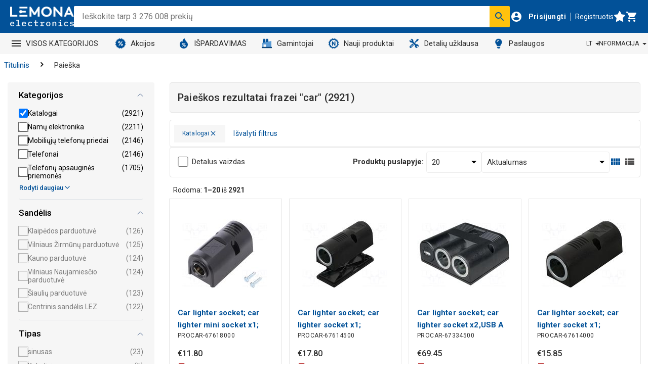

--- FILE ---
content_type: text/html; charset=utf-8
request_url: https://www.lemona.lt/search.html?query=car&page=1&categories=Katalogai
body_size: 122716
content:
<!DOCTYPE html><html lang="lt" data-image-optimizing-origin="onboard" data-media-backend="https://www.lemona.lt/media/" data-scroll-lock=""><head><base href="https://www.lemona.lt/"><meta charset="utf-8"><meta http-equiv="X-UA-Compatible" content="IE=edge"><meta name="viewport" content="width=device-width,initial-scale=1"><link rel="manifest" href="/manifest.json"><link rel="apple-touch-icon" sizes="180x180" href="/static/icons/apple-touch-icon.png?v=2"><link rel="icon" type="image/png" sizes="32x32" href="/static/icons/favicon-32x32.png?v=2"><link rel="icon" type="image/png" sizes="16x16" href="/static/icons/favicon-16x16.png?v=2"><link rel="manifest" href="/static/icons/site.webmanifest?v=2"><link rel="mask-icon" href="/static/icons/safari-pinned-tab.svg?v=2" color="#5bbad5"><link rel="shortcut icon" href="/static/icons/favicon.ico?v=2"><meta name="msapplication-TileColor" content="#ffffff"><meta name="theme-color" content="#ffffff"><link rel="stylesheet" type="text/css" href="/static/assets/css/fontawesome.min.css"><style type="text/css">@font-face {
                font-family: 'porto';
                src: url(/static/assets/fonts/porto.eot?64334846);
                src: url(/static/assets/fonts/porto.eot?64334846#iefix)
                        format('embedded-opentype'),
                    url(/static/assets/fonts/porto.woff2?64334846)
                        format('woff2'),
                    url(/static/assets/fonts/porto.woff?64334846) format('woff'),
                    url(/static/assets/fonts/porto.ttf?64334846)
                        format('truetype'),
                    url(/static/assets/fonts/porto.svg?64334846#porto)
                        format('svg');
                font-weight: normal;
                font-style: normal;
            }</style><style type="text/css">.Spinner-wrapper-Htm{background:none;display:inline-block;height:75px;overflow:hidden;width:75px}.Spinner-container-2yL{backface-visibility:hidden;height:100%;position:relative;transform-origin:0 0;transform:translateZ(0) scale(1);width:100%}.Spinner-spinner-rF3{animation:Spinner-rotation-IzM 1s linear infinite;border-radius:50%;border-top-color:transparent !important;border:0.5rem solid #025198;box-sizing:content-box;height:46px;left:38px;position:absolute;top:38px;width:46px}@keyframes Spinner-rotation-IzM{0%{transform:translate(-50%, -50%) rotate(0deg)}100%{transform:translate(-50%, -50%) rotate(360deg)}}
</style><style type="text/css">.Anteroom-indicatorBlock-RaO{align-items:center;background-color:rgba(255,255,255,0.5);display:flex;padding-top:4rem;z-index:2000}.Anteroom-divider-bwX{border-color:#025198;margin:4rem;width:calc(100% - 150px)}.Anteroom-contentWrapper-3Mg{align-items:center;display:flex;flex-direction:column;text-align:center;width:100%}.Anteroom-image-NNz{display:inline-block;height:auto;max-height:64px;max-width:128px;width:auto}
</style><style type="text/css">.Loading-indicator-absolutePositioning-3Qy{position:absolute;bottom:0;left:0;right:0;top:0}.Loading-indicator-anteroom-ueO{z-index:2000}.Loading-indicator-spinnerContainer-ju9{z-index:2001;max-height:100vh;display:flex;align-items:center;justify-content:center}.Loading-indicator-spinnerContainer-ju9.Loading-indicator-global-18_{position:fixed}.Loading-indicator-spinnerContainer-ju9>div{text-align:center}.Loading-indicator-message-aT3{color:#025198;display:block}
</style><style type="text/css">.CategoryCard-categoryCardTitle-2c3{width:100%;display:flex;align-items:center;justify-content:center;flex-wrap:wrap;gap:5px}.CategoryCard-categoryCardTitle-2c3 .CategoryCard-title-1vj{font-size:1.6rem;line-height:2.4rem;max-height:7.2rem;overflow:hidden;word-break:break-word;display:-webkit-box;-webkit-box-orient:vertical;-webkit-line-clamp:3;text-overflow:ellipsis;text-align:center}@media screen and (max-width: 767px){.CategoryCard-categoryCardTitle-2c3 .CategoryCard-title-1vj{line-height:2.2rem;max-height:6.6rem;font-size:1.4rem}}.CategoryCard-categoryCardTitle-2c3 .CategoryCard-count-2NJ{font-size:1.3rem;letter-spacing:0.04rem;line-height:1.6rem;color:#504f4f;font-style:initial;font-weight:400}
</style><style type="text/css">.icon-root-QNY {
    align-items: center;
    display: inline-flex;
    justify-content: center;
    touch-action: manipulation;
}
</style><style type="text/css">@import url(https://fonts.googleapis.com/css2?family=Roboto:ital,wght@0,300;0,400;0,500;0,700;1,300;1,400;1,500;1,700&display=swap);</style><style type="text/css">/*!
   * Bootstrap  v5.3.3 (https://getbootstrap.com/)
   * Copyright 2011-2024 The Bootstrap Authors
   * Licensed under MIT (https://github.com/twbs/bootstrap/blob/main/LICENSE)
   */:root,[data-bs-theme="light"]{--bs-blue: #0d6efd;--bs-indigo: #6610f2;--bs-purple: #6f42c1;--bs-pink: #d63384;--bs-red: #dc3545;--bs-orange: #fd7e14;--bs-yellow: #ffc107;--bs-green: #198754;--bs-teal: #20c997;--bs-cyan: #0dcaf0;--bs-black: #000;--bs-white: #fff;--bs-gray: #6c757d;--bs-gray-dark: #343a40;--bs-gray-100: #f8f9fa;--bs-gray-200: #e9ecef;--bs-gray-300: #dee2e6;--bs-gray-400: #ced4da;--bs-gray-500: #adb5bd;--bs-gray-600: #6c757d;--bs-gray-700: #495057;--bs-gray-800: #343a40;--bs-gray-900: #212529;--bs-primary: #0d6efd;--bs-secondary: #6c757d;--bs-success: #198754;--bs-info: #0dcaf0;--bs-warning: #ffc107;--bs-danger: #dc3545;--bs-light: #f8f9fa;--bs-dark: #212529;--bs-primary-rgb: 13,110,253;--bs-secondary-rgb: 108,117,125;--bs-success-rgb: 25,135,84;--bs-info-rgb: 13,202,240;--bs-warning-rgb: 255,193,7;--bs-danger-rgb: 220,53,69;--bs-light-rgb: 248,249,250;--bs-dark-rgb: 33,37,41;--bs-primary-text-emphasis: #052c65;--bs-secondary-text-emphasis: #2b2f32;--bs-success-text-emphasis: #0a3622;--bs-info-text-emphasis: #055160;--bs-warning-text-emphasis: #664d03;--bs-danger-text-emphasis: #58151c;--bs-light-text-emphasis: #495057;--bs-dark-text-emphasis: #495057;--bs-primary-bg-subtle: #cfe2ff;--bs-secondary-bg-subtle: #e2e3e5;--bs-success-bg-subtle: #d1e7dd;--bs-info-bg-subtle: #cff4fc;--bs-warning-bg-subtle: #fff3cd;--bs-danger-bg-subtle: #f8d7da;--bs-light-bg-subtle: #fcfcfd;--bs-dark-bg-subtle: #ced4da;--bs-primary-border-subtle: #9ec5fe;--bs-secondary-border-subtle: #c4c8cb;--bs-success-border-subtle: #a3cfbb;--bs-info-border-subtle: #9eeaf9;--bs-warning-border-subtle: #ffe69c;--bs-danger-border-subtle: #f1aeb5;--bs-light-border-subtle: #e9ecef;--bs-dark-border-subtle: #adb5bd;--bs-white-rgb: 255,255,255;--bs-black-rgb: 0,0,0;--bs-font-sans-serif: system-ui, -apple-system, "Segoe UI", Roboto, "Helvetica Neue", "Noto Sans", "Liberation Sans", Arial, sans-serif, "Apple Color Emoji", "Segoe UI Emoji", "Segoe UI Symbol", "Noto Color Emoji";--bs-font-monospace: SFMono-Regular, Menlo, Monaco, Consolas, "Liberation Mono", "Courier New", monospace;--bs-gradient: linear-gradient(180deg, rgba(255,255,255,0.15), rgba(255,255,255,0));--bs-body-font-family: var(--bs-font-sans-serif);--bs-body-font-size:1rem;--bs-body-font-weight: 400;--bs-body-line-height: 1.5;--bs-body-color: #212529;--bs-body-color-rgb: 33,37,41;--bs-body-bg: #fff;--bs-body-bg-rgb: 255,255,255;--bs-emphasis-color: #000;--bs-emphasis-color-rgb: 0,0,0;--bs-secondary-color: rgba(33,37,41,0.75);--bs-secondary-color-rgb: 33,37,41;--bs-secondary-bg: #e9ecef;--bs-secondary-bg-rgb: 233,236,239;--bs-tertiary-color: rgba(33,37,41,0.5);--bs-tertiary-color-rgb: 33,37,41;--bs-tertiary-bg: #f8f9fa;--bs-tertiary-bg-rgb: 248,249,250;--bs-heading-color: inherit;--bs-link-color: #0d6efd;--bs-link-color-rgb: 13,110,253;--bs-link-decoration: underline;--bs-link-hover-color: #0a58ca;--bs-link-hover-color-rgb: 10,88,202;--bs-code-color: #d63384;--bs-highlight-color: #212529;--bs-highlight-bg: #fff3cd;--bs-border-width: 1px;--bs-border-style: solid;--bs-border-color: #dee2e6;--bs-border-color-translucent: rgba(0,0,0,0.175);--bs-border-radius: .375rem;--bs-border-radius-sm: .25rem;--bs-border-radius-lg: .5rem;--bs-border-radius-xl: 1rem;--bs-border-radius-xxl: 2rem;--bs-border-radius-2xl: var(--bs-border-radius-xxl);--bs-border-radius-pill: 50rem;--bs-box-shadow: 0 0.5rem 1rem rgba(0,0,0,0.15);--bs-box-shadow-sm: 0 0.125rem 0.25rem rgba(0,0,0,0.075);--bs-box-shadow-lg: 0 1rem 3rem rgba(0,0,0,0.175);--bs-box-shadow-inset: inset 0 1px 2px rgba(0,0,0,0.075);--bs-focus-ring-width: .25rem;--bs-focus-ring-opacity: .25;--bs-focus-ring-color: rgba(13,110,253,0.25);--bs-form-valid-color: #198754;--bs-form-valid-border-color: #198754;--bs-form-invalid-color: #dc3545;--bs-form-invalid-border-color: #dc3545}[data-bs-theme="dark"]{color-scheme:dark;--bs-body-color: #dee2e6;--bs-body-color-rgb: 222,226,230;--bs-body-bg: #212529;--bs-body-bg-rgb: 33,37,41;--bs-emphasis-color: #fff;--bs-emphasis-color-rgb: 255,255,255;--bs-secondary-color: rgba(222,226,230,0.75);--bs-secondary-color-rgb: 222,226,230;--bs-secondary-bg: #343a40;--bs-secondary-bg-rgb: 52,58,64;--bs-tertiary-color: rgba(222,226,230,0.5);--bs-tertiary-color-rgb: 222,226,230;--bs-tertiary-bg: #2b3035;--bs-tertiary-bg-rgb: 43,48,53;--bs-primary-text-emphasis: #6ea8fe;--bs-secondary-text-emphasis: #a7acb1;--bs-success-text-emphasis: #75b798;--bs-info-text-emphasis: #6edff6;--bs-warning-text-emphasis: #ffda6a;--bs-danger-text-emphasis: #ea868f;--bs-light-text-emphasis: #f8f9fa;--bs-dark-text-emphasis: #dee2e6;--bs-primary-bg-subtle: #031633;--bs-secondary-bg-subtle: #161719;--bs-success-bg-subtle: #051b11;--bs-info-bg-subtle: #032830;--bs-warning-bg-subtle: #332701;--bs-danger-bg-subtle: #2c0b0e;--bs-light-bg-subtle: #343a40;--bs-dark-bg-subtle: #1a1d20;--bs-primary-border-subtle: #084298;--bs-secondary-border-subtle: #41464b;--bs-success-border-subtle: #0f5132;--bs-info-border-subtle: #087990;--bs-warning-border-subtle: #997404;--bs-danger-border-subtle: #842029;--bs-light-border-subtle: #495057;--bs-dark-border-subtle: #343a40;--bs-heading-color: inherit;--bs-link-color: #6ea8fe;--bs-link-hover-color: #8bb9fe;--bs-link-color-rgb: 110,168,254;--bs-link-hover-color-rgb: 139,185,254;--bs-code-color: #e685b5;--bs-highlight-color: #dee2e6;--bs-highlight-bg: #664d03;--bs-border-color: #495057;--bs-border-color-translucent: rgba(255,255,255,0.15);--bs-form-valid-color: #75b798;--bs-form-valid-border-color: #75b798;--bs-form-invalid-color: #ea868f;--bs-form-invalid-border-color: #ea868f}*,*::before,*::after{box-sizing:border-box}@media (prefers-reduced-motion: no-preference){:root{scroll-behavior:smooth}}body{margin:0;font-family:var(--bs-body-font-family);font-size:var(--bs-body-font-size);font-weight:var(--bs-body-font-weight);line-height:var(--bs-body-line-height);color:var(--bs-body-color);text-align:var(--bs-body-text-align);background-color:var(--bs-body-bg);-webkit-text-size-adjust:100%;-webkit-tap-highlight-color:rgba(0,0,0,0)}hr{margin:1rem 0;color:inherit;border:0;border-top:var(--bs-border-width) solid;opacity:.25}h1,.h1,h2,.h2,h3,.h3,h4,.h4,h5,.h5,h6,.h6{margin-top:0;margin-bottom:.5rem;font-weight:500;line-height:1.2;color:var(--bs-heading-color)}h1,.h1{font-size:calc(1.375rem + 1.5vw)}@media (min-width: 1200px){h1,.h1{font-size:2.5rem}}h2,.h2{font-size:calc(1.325rem + .9vw)}@media (min-width: 1200px){h2,.h2{font-size:2rem}}h3,.h3{font-size:calc(1.3rem + .6vw)}@media (min-width: 1200px){h3,.h3{font-size:1.75rem}}h4,.h4{font-size:calc(1.275rem + .3vw)}@media (min-width: 1200px){h4,.h4{font-size:1.5rem}}h5,.h5{font-size:1.25rem}h6,.h6{font-size:1rem}p{margin-top:0;margin-bottom:1rem}abbr[title]{text-decoration:underline dotted;cursor:help;text-decoration-skip-ink:none}address{margin-bottom:1rem;font-style:normal;line-height:inherit}ol,ul{padding-left:2rem}ol,ul,dl{margin-top:0;margin-bottom:1rem}ol ol,ul ul,ol ul,ul ol{margin-bottom:0}dt{font-weight:700}dd{margin-bottom:.5rem;margin-left:0}blockquote{margin:0 0 1rem}b,strong{font-weight:bolder}small,.small{font-size:.875em}mark,.mark{padding:.1875em;color:var(--bs-highlight-color);background-color:var(--bs-highlight-bg)}sub,sup{position:relative;font-size:.75em;line-height:0;vertical-align:baseline}sub{bottom:-.25em}sup{top:-.5em}a{color:rgba(var(--bs-link-color-rgb), var(--bs-link-opacity, 1));text-decoration:underline}a:hover{--bs-link-color-rgb: var(--bs-link-hover-color-rgb)}a:not([href]):not([class]),a:not([href]):not([class]):hover{color:inherit;text-decoration:none}pre,code,kbd,samp{font-family:var(--bs-font-monospace);font-size:1em}pre{display:block;margin-top:0;margin-bottom:1rem;overflow:auto;font-size:.875em}pre code{font-size:inherit;color:inherit;word-break:normal}code{font-size:.875em;color:var(--bs-code-color);word-wrap:break-word}a>code{color:inherit}kbd{padding:.1875rem .375rem;font-size:.875em;color:var(--bs-body-bg);background-color:var(--bs-body-color);border-radius:.25rem}kbd kbd{padding:0;font-size:1em}figure{margin:0 0 1rem}img,svg{vertical-align:middle}table{caption-side:bottom;border-collapse:collapse}caption{padding-top:.5rem;padding-bottom:.5rem;color:var(--bs-secondary-color);text-align:left}th{text-align:inherit;text-align:-webkit-match-parent}thead,tbody,tfoot,tr,td,th{border-color:inherit;border-style:solid;border-width:0}label{display:inline-block}button{border-radius:0}button:focus:not(:focus-visible){outline:0}input,button,select,optgroup,textarea{margin:0;font-family:inherit;font-size:inherit;line-height:inherit}button,select{text-transform:none}[role="button"]{cursor:pointer}select{word-wrap:normal}select:disabled{opacity:1}[list]:not([type="date"]):not([type="datetime-local"]):not([type="month"]):not([type="week"]):not([type="time"])::-webkit-calendar-picker-indicator{display:none !important}button,[type="button"],[type="reset"],[type="submit"]{-webkit-appearance:button}button:not(:disabled),[type="button"]:not(:disabled),[type="reset"]:not(:disabled),[type="submit"]:not(:disabled){cursor:pointer}::-moz-focus-inner{padding:0;border-style:none}textarea{resize:vertical}fieldset{min-width:0;padding:0;margin:0;border:0}legend{float:left;width:100%;padding:0;margin-bottom:.5rem;font-size:calc(1.275rem + .3vw);line-height:inherit}@media (min-width: 1200px){legend{font-size:1.5rem}}legend+*{clear:left}::-webkit-datetime-edit-fields-wrapper,::-webkit-datetime-edit-text,::-webkit-datetime-edit-minute,::-webkit-datetime-edit-hour-field,::-webkit-datetime-edit-day-field,::-webkit-datetime-edit-month-field,::-webkit-datetime-edit-year-field{padding:0}::-webkit-inner-spin-button{height:auto}[type="search"]{-webkit-appearance:textfield;outline-offset:-2px}::-webkit-search-decoration{-webkit-appearance:none}::-webkit-color-swatch-wrapper{padding:0}::file-selector-button{font:inherit;-webkit-appearance:button}output{display:inline-block}iframe{border:0}summary{display:list-item;cursor:pointer}progress{vertical-align:baseline}[hidden]{display:none !important}.lead{font-size:1.25rem;font-weight:300}.display-1{font-size:calc(1.625rem + 4.5vw);font-weight:300;line-height:1.2}@media (min-width: 1200px){.display-1{font-size:5rem}}.display-2{font-size:calc(1.575rem + 3.9vw);font-weight:300;line-height:1.2}@media (min-width: 1200px){.display-2{font-size:4.5rem}}.display-3{font-size:calc(1.525rem + 3.3vw);font-weight:300;line-height:1.2}@media (min-width: 1200px){.display-3{font-size:4rem}}.display-4{font-size:calc(1.475rem + 2.7vw);font-weight:300;line-height:1.2}@media (min-width: 1200px){.display-4{font-size:3.5rem}}.display-5{font-size:calc(1.425rem + 2.1vw);font-weight:300;line-height:1.2}@media (min-width: 1200px){.display-5{font-size:3rem}}.display-6{font-size:calc(1.375rem + 1.5vw);font-weight:300;line-height:1.2}@media (min-width: 1200px){.display-6{font-size:2.5rem}}.list-unstyled{padding-left:0;list-style:none}.list-inline{padding-left:0;list-style:none}.list-inline-item{display:inline-block}.list-inline-item:not(:last-child){margin-right:.5rem}.initialism{font-size:.875em;text-transform:uppercase}.blockquote{margin-bottom:1rem;font-size:1.25rem}.blockquote>:last-child{margin-bottom:0}.blockquote-footer{margin-top:-1rem;margin-bottom:1rem;font-size:.875em;color:#6c757d}.blockquote-footer::before{content:"\2014\00A0"}.img-fluid{max-width:100%;height:auto}.img-thumbnail{padding:.25rem;background-color:var(--bs-body-bg);border:var(--bs-border-width) solid var(--bs-border-color);border-radius:var(--bs-border-radius);max-width:100%;height:auto}.figure{display:inline-block}.figure-img{margin-bottom:.5rem;line-height:1}.figure-caption{font-size:.875em;color:var(--bs-secondary-color)}.container,.container-fluid,.container-sm,.container-md,.container-lg,.container-xl,.container-xxl{--bs-gutter-x: 1.5rem;--bs-gutter-y: 0;width:100%;padding-right:calc(var(--bs-gutter-x) * .5);padding-left:calc(var(--bs-gutter-x) * .5);margin-right:auto;margin-left:auto}@media (min-width: 576px){.container,.container-sm{max-width:540px}}@media (min-width: 768px){.container,.container-sm,.container-md{max-width:720px}}@media (min-width: 992px){.container,.container-sm,.container-md,.container-lg{max-width:960px}}@media (min-width: 1200px){.container,.container-sm,.container-md,.container-lg,.container-xl{max-width:1140px}}@media (min-width: 1400px){.container,.container-sm,.container-md,.container-lg,.container-xl,.container-xxl{max-width:1320px}}:root{--bs-breakpoint-xs: 0;--bs-breakpoint-sm: 576px;--bs-breakpoint-md: 768px;--bs-breakpoint-lg: 992px;--bs-breakpoint-xl: 1200px;--bs-breakpoint-xxl: 1400px}.row{--bs-gutter-x: 1.5rem;--bs-gutter-y: 0;display:flex;flex-wrap:wrap;margin-top:calc(-1 * var(--bs-gutter-y));margin-right:calc(-.5 * var(--bs-gutter-x));margin-left:calc(-.5 * var(--bs-gutter-x))}.row>*{flex-shrink:0;width:100%;max-width:100%;padding-right:calc(var(--bs-gutter-x) * .5);padding-left:calc(var(--bs-gutter-x) * .5);margin-top:var(--bs-gutter-y)}.col{flex:1 0 0%}.row-cols-auto>*{flex:0 0 auto;width:auto}.row-cols-1>*{flex:0 0 auto;width:100%}.row-cols-2>*{flex:0 0 auto;width:50%}.row-cols-3>*{flex:0 0 auto;width:33.33333%}.row-cols-4>*{flex:0 0 auto;width:25%}.row-cols-5>*{flex:0 0 auto;width:20%}.row-cols-6>*{flex:0 0 auto;width:16.66667%}.col-auto{flex:0 0 auto;width:auto}.col-1{flex:0 0 auto;width:8.33333%}.col-2{flex:0 0 auto;width:16.66667%}.col-3{flex:0 0 auto;width:25%}.col-4{flex:0 0 auto;width:33.33333%}.col-5{flex:0 0 auto;width:41.66667%}.col-6{flex:0 0 auto;width:50%}.col-7{flex:0 0 auto;width:58.33333%}.col-8{flex:0 0 auto;width:66.66667%}.col-9{flex:0 0 auto;width:75%}.col-10{flex:0 0 auto;width:83.33333%}.col-11{flex:0 0 auto;width:91.66667%}.col-12{flex:0 0 auto;width:100%}.offset-1{margin-left:8.33333%}.offset-2{margin-left:16.66667%}.offset-3{margin-left:25%}.offset-4{margin-left:33.33333%}.offset-5{margin-left:41.66667%}.offset-6{margin-left:50%}.offset-7{margin-left:58.33333%}.offset-8{margin-left:66.66667%}.offset-9{margin-left:75%}.offset-10{margin-left:83.33333%}.offset-11{margin-left:91.66667%}.g-0,.gx-0{--bs-gutter-x: 0}.g-0,.gy-0{--bs-gutter-y: 0}.g-1,.gx-1{--bs-gutter-x: .25rem}.g-1,.gy-1{--bs-gutter-y: .25rem}.g-2,.gx-2{--bs-gutter-x: .5rem}.g-2,.gy-2{--bs-gutter-y: .5rem}.g-3,.gx-3{--bs-gutter-x: 1rem}.g-3,.gy-3{--bs-gutter-y: 1rem}.g-4,.gx-4{--bs-gutter-x: 1.5rem}.g-4,.gy-4{--bs-gutter-y: 1.5rem}.g-5,.gx-5{--bs-gutter-x: 3rem}.g-5,.gy-5{--bs-gutter-y: 3rem}@media (min-width: 576px){.col-sm{flex:1 0 0%}.row-cols-sm-auto>*{flex:0 0 auto;width:auto}.row-cols-sm-1>*{flex:0 0 auto;width:100%}.row-cols-sm-2>*{flex:0 0 auto;width:50%}.row-cols-sm-3>*{flex:0 0 auto;width:33.33333%}.row-cols-sm-4>*{flex:0 0 auto;width:25%}.row-cols-sm-5>*{flex:0 0 auto;width:20%}.row-cols-sm-6>*{flex:0 0 auto;width:16.66667%}.col-sm-auto{flex:0 0 auto;width:auto}.col-sm-1{flex:0 0 auto;width:8.33333%}.col-sm-2{flex:0 0 auto;width:16.66667%}.col-sm-3{flex:0 0 auto;width:25%}.col-sm-4{flex:0 0 auto;width:33.33333%}.col-sm-5{flex:0 0 auto;width:41.66667%}.col-sm-6{flex:0 0 auto;width:50%}.col-sm-7{flex:0 0 auto;width:58.33333%}.col-sm-8{flex:0 0 auto;width:66.66667%}.col-sm-9{flex:0 0 auto;width:75%}.col-sm-10{flex:0 0 auto;width:83.33333%}.col-sm-11{flex:0 0 auto;width:91.66667%}.col-sm-12{flex:0 0 auto;width:100%}.offset-sm-0{margin-left:0}.offset-sm-1{margin-left:8.33333%}.offset-sm-2{margin-left:16.66667%}.offset-sm-3{margin-left:25%}.offset-sm-4{margin-left:33.33333%}.offset-sm-5{margin-left:41.66667%}.offset-sm-6{margin-left:50%}.offset-sm-7{margin-left:58.33333%}.offset-sm-8{margin-left:66.66667%}.offset-sm-9{margin-left:75%}.offset-sm-10{margin-left:83.33333%}.offset-sm-11{margin-left:91.66667%}.g-sm-0,.gx-sm-0{--bs-gutter-x: 0}.g-sm-0,.gy-sm-0{--bs-gutter-y: 0}.g-sm-1,.gx-sm-1{--bs-gutter-x: .25rem}.g-sm-1,.gy-sm-1{--bs-gutter-y: .25rem}.g-sm-2,.gx-sm-2{--bs-gutter-x: .5rem}.g-sm-2,.gy-sm-2{--bs-gutter-y: .5rem}.g-sm-3,.gx-sm-3{--bs-gutter-x: 1rem}.g-sm-3,.gy-sm-3{--bs-gutter-y: 1rem}.g-sm-4,.gx-sm-4{--bs-gutter-x: 1.5rem}.g-sm-4,.gy-sm-4{--bs-gutter-y: 1.5rem}.g-sm-5,.gx-sm-5{--bs-gutter-x: 3rem}.g-sm-5,.gy-sm-5{--bs-gutter-y: 3rem}}@media (min-width: 768px){.col-md{flex:1 0 0%}.row-cols-md-auto>*{flex:0 0 auto;width:auto}.row-cols-md-1>*{flex:0 0 auto;width:100%}.row-cols-md-2>*{flex:0 0 auto;width:50%}.row-cols-md-3>*{flex:0 0 auto;width:33.33333%}.row-cols-md-4>*{flex:0 0 auto;width:25%}.row-cols-md-5>*{flex:0 0 auto;width:20%}.row-cols-md-6>*{flex:0 0 auto;width:16.66667%}.col-md-auto{flex:0 0 auto;width:auto}.col-md-1{flex:0 0 auto;width:8.33333%}.col-md-2{flex:0 0 auto;width:16.66667%}.col-md-3{flex:0 0 auto;width:25%}.col-md-4{flex:0 0 auto;width:33.33333%}.col-md-5{flex:0 0 auto;width:41.66667%}.col-md-6{flex:0 0 auto;width:50%}.col-md-7{flex:0 0 auto;width:58.33333%}.col-md-8{flex:0 0 auto;width:66.66667%}.col-md-9{flex:0 0 auto;width:75%}.col-md-10{flex:0 0 auto;width:83.33333%}.col-md-11{flex:0 0 auto;width:91.66667%}.col-md-12{flex:0 0 auto;width:100%}.offset-md-0{margin-left:0}.offset-md-1{margin-left:8.33333%}.offset-md-2{margin-left:16.66667%}.offset-md-3{margin-left:25%}.offset-md-4{margin-left:33.33333%}.offset-md-5{margin-left:41.66667%}.offset-md-6{margin-left:50%}.offset-md-7{margin-left:58.33333%}.offset-md-8{margin-left:66.66667%}.offset-md-9{margin-left:75%}.offset-md-10{margin-left:83.33333%}.offset-md-11{margin-left:91.66667%}.g-md-0,.gx-md-0{--bs-gutter-x: 0}.g-md-0,.gy-md-0{--bs-gutter-y: 0}.g-md-1,.gx-md-1{--bs-gutter-x: .25rem}.g-md-1,.gy-md-1{--bs-gutter-y: .25rem}.g-md-2,.gx-md-2{--bs-gutter-x: .5rem}.g-md-2,.gy-md-2{--bs-gutter-y: .5rem}.g-md-3,.gx-md-3{--bs-gutter-x: 1rem}.g-md-3,.gy-md-3{--bs-gutter-y: 1rem}.g-md-4,.gx-md-4{--bs-gutter-x: 1.5rem}.g-md-4,.gy-md-4{--bs-gutter-y: 1.5rem}.g-md-5,.gx-md-5{--bs-gutter-x: 3rem}.g-md-5,.gy-md-5{--bs-gutter-y: 3rem}}@media (min-width: 992px){.col-lg{flex:1 0 0%}.row-cols-lg-auto>*{flex:0 0 auto;width:auto}.row-cols-lg-1>*{flex:0 0 auto;width:100%}.row-cols-lg-2>*{flex:0 0 auto;width:50%}.row-cols-lg-3>*{flex:0 0 auto;width:33.33333%}.row-cols-lg-4>*{flex:0 0 auto;width:25%}.row-cols-lg-5>*{flex:0 0 auto;width:20%}.row-cols-lg-6>*{flex:0 0 auto;width:16.66667%}.col-lg-auto{flex:0 0 auto;width:auto}.col-lg-1{flex:0 0 auto;width:8.33333%}.col-lg-2{flex:0 0 auto;width:16.66667%}.col-lg-3{flex:0 0 auto;width:25%}.col-lg-4{flex:0 0 auto;width:33.33333%}.col-lg-5{flex:0 0 auto;width:41.66667%}.col-lg-6{flex:0 0 auto;width:50%}.col-lg-7{flex:0 0 auto;width:58.33333%}.col-lg-8{flex:0 0 auto;width:66.66667%}.col-lg-9{flex:0 0 auto;width:75%}.col-lg-10{flex:0 0 auto;width:83.33333%}.col-lg-11{flex:0 0 auto;width:91.66667%}.col-lg-12{flex:0 0 auto;width:100%}.offset-lg-0{margin-left:0}.offset-lg-1{margin-left:8.33333%}.offset-lg-2{margin-left:16.66667%}.offset-lg-3{margin-left:25%}.offset-lg-4{margin-left:33.33333%}.offset-lg-5{margin-left:41.66667%}.offset-lg-6{margin-left:50%}.offset-lg-7{margin-left:58.33333%}.offset-lg-8{margin-left:66.66667%}.offset-lg-9{margin-left:75%}.offset-lg-10{margin-left:83.33333%}.offset-lg-11{margin-left:91.66667%}.g-lg-0,.gx-lg-0{--bs-gutter-x: 0}.g-lg-0,.gy-lg-0{--bs-gutter-y: 0}.g-lg-1,.gx-lg-1{--bs-gutter-x: .25rem}.g-lg-1,.gy-lg-1{--bs-gutter-y: .25rem}.g-lg-2,.gx-lg-2{--bs-gutter-x: .5rem}.g-lg-2,.gy-lg-2{--bs-gutter-y: .5rem}.g-lg-3,.gx-lg-3{--bs-gutter-x: 1rem}.g-lg-3,.gy-lg-3{--bs-gutter-y: 1rem}.g-lg-4,.gx-lg-4{--bs-gutter-x: 1.5rem}.g-lg-4,.gy-lg-4{--bs-gutter-y: 1.5rem}.g-lg-5,.gx-lg-5{--bs-gutter-x: 3rem}.g-lg-5,.gy-lg-5{--bs-gutter-y: 3rem}}@media (min-width: 1200px){.col-xl{flex:1 0 0%}.row-cols-xl-auto>*{flex:0 0 auto;width:auto}.row-cols-xl-1>*{flex:0 0 auto;width:100%}.row-cols-xl-2>*{flex:0 0 auto;width:50%}.row-cols-xl-3>*{flex:0 0 auto;width:33.33333%}.row-cols-xl-4>*{flex:0 0 auto;width:25%}.row-cols-xl-5>*{flex:0 0 auto;width:20%}.row-cols-xl-6>*{flex:0 0 auto;width:16.66667%}.col-xl-auto{flex:0 0 auto;width:auto}.col-xl-1{flex:0 0 auto;width:8.33333%}.col-xl-2{flex:0 0 auto;width:16.66667%}.col-xl-3{flex:0 0 auto;width:25%}.col-xl-4{flex:0 0 auto;width:33.33333%}.col-xl-5{flex:0 0 auto;width:41.66667%}.col-xl-6{flex:0 0 auto;width:50%}.col-xl-7{flex:0 0 auto;width:58.33333%}.col-xl-8{flex:0 0 auto;width:66.66667%}.col-xl-9{flex:0 0 auto;width:75%}.col-xl-10{flex:0 0 auto;width:83.33333%}.col-xl-11{flex:0 0 auto;width:91.66667%}.col-xl-12{flex:0 0 auto;width:100%}.offset-xl-0{margin-left:0}.offset-xl-1{margin-left:8.33333%}.offset-xl-2{margin-left:16.66667%}.offset-xl-3{margin-left:25%}.offset-xl-4{margin-left:33.33333%}.offset-xl-5{margin-left:41.66667%}.offset-xl-6{margin-left:50%}.offset-xl-7{margin-left:58.33333%}.offset-xl-8{margin-left:66.66667%}.offset-xl-9{margin-left:75%}.offset-xl-10{margin-left:83.33333%}.offset-xl-11{margin-left:91.66667%}.g-xl-0,.gx-xl-0{--bs-gutter-x: 0}.g-xl-0,.gy-xl-0{--bs-gutter-y: 0}.g-xl-1,.gx-xl-1{--bs-gutter-x: .25rem}.g-xl-1,.gy-xl-1{--bs-gutter-y: .25rem}.g-xl-2,.gx-xl-2{--bs-gutter-x: .5rem}.g-xl-2,.gy-xl-2{--bs-gutter-y: .5rem}.g-xl-3,.gx-xl-3{--bs-gutter-x: 1rem}.g-xl-3,.gy-xl-3{--bs-gutter-y: 1rem}.g-xl-4,.gx-xl-4{--bs-gutter-x: 1.5rem}.g-xl-4,.gy-xl-4{--bs-gutter-y: 1.5rem}.g-xl-5,.gx-xl-5{--bs-gutter-x: 3rem}.g-xl-5,.gy-xl-5{--bs-gutter-y: 3rem}}@media (min-width: 1400px){.col-xxl{flex:1 0 0%}.row-cols-xxl-auto>*{flex:0 0 auto;width:auto}.row-cols-xxl-1>*{flex:0 0 auto;width:100%}.row-cols-xxl-2>*{flex:0 0 auto;width:50%}.row-cols-xxl-3>*{flex:0 0 auto;width:33.33333%}.row-cols-xxl-4>*{flex:0 0 auto;width:25%}.row-cols-xxl-5>*{flex:0 0 auto;width:20%}.row-cols-xxl-6>*{flex:0 0 auto;width:16.66667%}.col-xxl-auto{flex:0 0 auto;width:auto}.col-xxl-1{flex:0 0 auto;width:8.33333%}.col-xxl-2{flex:0 0 auto;width:16.66667%}.col-xxl-3{flex:0 0 auto;width:25%}.col-xxl-4{flex:0 0 auto;width:33.33333%}.col-xxl-5{flex:0 0 auto;width:41.66667%}.col-xxl-6{flex:0 0 auto;width:50%}.col-xxl-7{flex:0 0 auto;width:58.33333%}.col-xxl-8{flex:0 0 auto;width:66.66667%}.col-xxl-9{flex:0 0 auto;width:75%}.col-xxl-10{flex:0 0 auto;width:83.33333%}.col-xxl-11{flex:0 0 auto;width:91.66667%}.col-xxl-12{flex:0 0 auto;width:100%}.offset-xxl-0{margin-left:0}.offset-xxl-1{margin-left:8.33333%}.offset-xxl-2{margin-left:16.66667%}.offset-xxl-3{margin-left:25%}.offset-xxl-4{margin-left:33.33333%}.offset-xxl-5{margin-left:41.66667%}.offset-xxl-6{margin-left:50%}.offset-xxl-7{margin-left:58.33333%}.offset-xxl-8{margin-left:66.66667%}.offset-xxl-9{margin-left:75%}.offset-xxl-10{margin-left:83.33333%}.offset-xxl-11{margin-left:91.66667%}.g-xxl-0,.gx-xxl-0{--bs-gutter-x: 0}.g-xxl-0,.gy-xxl-0{--bs-gutter-y: 0}.g-xxl-1,.gx-xxl-1{--bs-gutter-x: .25rem}.g-xxl-1,.gy-xxl-1{--bs-gutter-y: .25rem}.g-xxl-2,.gx-xxl-2{--bs-gutter-x: .5rem}.g-xxl-2,.gy-xxl-2{--bs-gutter-y: .5rem}.g-xxl-3,.gx-xxl-3{--bs-gutter-x: 1rem}.g-xxl-3,.gy-xxl-3{--bs-gutter-y: 1rem}.g-xxl-4,.gx-xxl-4{--bs-gutter-x: 1.5rem}.g-xxl-4,.gy-xxl-4{--bs-gutter-y: 1.5rem}.g-xxl-5,.gx-xxl-5{--bs-gutter-x: 3rem}.g-xxl-5,.gy-xxl-5{--bs-gutter-y: 3rem}}.table{--bs-table-color-type: initial;--bs-table-bg-type: initial;--bs-table-color-state: initial;--bs-table-bg-state: initial;--bs-table-color: var(--bs-emphasis-color);--bs-table-bg: var(--bs-body-bg);--bs-table-border-color: var(--bs-border-color);--bs-table-accent-bg: rgba(0,0,0,0);--bs-table-striped-color: var(--bs-emphasis-color);--bs-table-striped-bg: rgba(var(--bs-emphasis-color-rgb), 0.05);--bs-table-active-color: var(--bs-emphasis-color);--bs-table-active-bg: rgba(var(--bs-emphasis-color-rgb), 0.1);--bs-table-hover-color: var(--bs-emphasis-color);--bs-table-hover-bg: rgba(var(--bs-emphasis-color-rgb), 0.075);width:100%;margin-bottom:1rem;vertical-align:top;border-color:var(--bs-table-border-color)}.table>:not(caption)>*>*{padding:.5rem .5rem;color:var(--bs-table-color-state, var(--bs-table-color-type, var(--bs-table-color)));background-color:var(--bs-table-bg);border-bottom-width:var(--bs-border-width);box-shadow:inset 0 0 0 9999px var(--bs-table-bg-state, var(--bs-table-bg-type, var(--bs-table-accent-bg)))}.table>tbody{vertical-align:inherit}.table>thead{vertical-align:bottom}.table-group-divider{border-top:calc(var(--bs-border-width) * 2) solid currentcolor}.caption-top{caption-side:top}.table-sm>:not(caption)>*>*{padding:.25rem .25rem}.table-bordered>:not(caption)>*{border-width:var(--bs-border-width) 0}.table-bordered>:not(caption)>*>*{border-width:0 var(--bs-border-width)}.table-borderless>:not(caption)>*>*{border-bottom-width:0}.table-borderless>:not(:first-child){border-top-width:0}.table-striped>tbody>tr:nth-of-type(odd)>*{--bs-table-color-type: var(--bs-table-striped-color);--bs-table-bg-type: var(--bs-table-striped-bg)}.table-striped-columns>:not(caption)>tr>:nth-child(even){--bs-table-color-type: var(--bs-table-striped-color);--bs-table-bg-type: var(--bs-table-striped-bg)}.table-active{--bs-table-color-state: var(--bs-table-active-color);--bs-table-bg-state: var(--bs-table-active-bg)}.table-hover>tbody>tr:hover>*{--bs-table-color-state: var(--bs-table-hover-color);--bs-table-bg-state: var(--bs-table-hover-bg)}.table-primary{--bs-table-color: #000;--bs-table-bg: #cfe2ff;--bs-table-border-color: #a6b5cc;--bs-table-striped-bg: #c5d7f2;--bs-table-striped-color: #000;--bs-table-active-bg: #bacbe6;--bs-table-active-color: #000;--bs-table-hover-bg: #bfd1ec;--bs-table-hover-color: #000;color:var(--bs-table-color);border-color:var(--bs-table-border-color)}.table-secondary{--bs-table-color: #000;--bs-table-bg: #e2e3e5;--bs-table-border-color: #b5b6b7;--bs-table-striped-bg: #d7d8da;--bs-table-striped-color: #000;--bs-table-active-bg: #cbccce;--bs-table-active-color: #000;--bs-table-hover-bg: #d1d2d4;--bs-table-hover-color: #000;color:var(--bs-table-color);border-color:var(--bs-table-border-color)}.table-success{--bs-table-color: #000;--bs-table-bg: #d1e7dd;--bs-table-border-color: #a7b9b1;--bs-table-striped-bg: #c7dbd2;--bs-table-striped-color: #000;--bs-table-active-bg: #bcd0c7;--bs-table-active-color: #000;--bs-table-hover-bg: #c1d6cc;--bs-table-hover-color: #000;color:var(--bs-table-color);border-color:var(--bs-table-border-color)}.table-info{--bs-table-color: #000;--bs-table-bg: #cff4fc;--bs-table-border-color: #a6c3ca;--bs-table-striped-bg: #c5e8ef;--bs-table-striped-color: #000;--bs-table-active-bg: #badce3;--bs-table-active-color: #000;--bs-table-hover-bg: #bfe2e9;--bs-table-hover-color: #000;color:var(--bs-table-color);border-color:var(--bs-table-border-color)}.table-warning{--bs-table-color: #000;--bs-table-bg: #fff3cd;--bs-table-border-color: #ccc2a4;--bs-table-striped-bg: #f2e7c3;--bs-table-striped-color: #000;--bs-table-active-bg: #e6dbb9;--bs-table-active-color: #000;--bs-table-hover-bg: #ece1be;--bs-table-hover-color: #000;color:var(--bs-table-color);border-color:var(--bs-table-border-color)}.table-danger{--bs-table-color: #000;--bs-table-bg: #f8d7da;--bs-table-border-color: #c6acae;--bs-table-striped-bg: #eccccf;--bs-table-striped-color: #000;--bs-table-active-bg: #dfc2c4;--bs-table-active-color: #000;--bs-table-hover-bg: #e5c7ca;--bs-table-hover-color: #000;color:var(--bs-table-color);border-color:var(--bs-table-border-color)}.table-light{--bs-table-color: #000;--bs-table-bg: #f8f9fa;--bs-table-border-color: #c6c7c8;--bs-table-striped-bg: #ecedee;--bs-table-striped-color: #000;--bs-table-active-bg: #dfe0e1;--bs-table-active-color: #000;--bs-table-hover-bg: #e5e6e7;--bs-table-hover-color: #000;color:var(--bs-table-color);border-color:var(--bs-table-border-color)}.table-dark{--bs-table-color: #fff;--bs-table-bg: #212529;--bs-table-border-color: #4d5154;--bs-table-striped-bg: #2c3034;--bs-table-striped-color: #fff;--bs-table-active-bg: #373b3e;--bs-table-active-color: #fff;--bs-table-hover-bg: #323539;--bs-table-hover-color: #fff;color:var(--bs-table-color);border-color:var(--bs-table-border-color)}.table-responsive{overflow-x:auto;-webkit-overflow-scrolling:touch}@media (max-width: 575.98px){.table-responsive-sm{overflow-x:auto;-webkit-overflow-scrolling:touch}}@media (max-width: 767.98px){.table-responsive-md{overflow-x:auto;-webkit-overflow-scrolling:touch}}@media (max-width: 991.98px){.table-responsive-lg{overflow-x:auto;-webkit-overflow-scrolling:touch}}@media (max-width: 1199.98px){.table-responsive-xl{overflow-x:auto;-webkit-overflow-scrolling:touch}}@media (max-width: 1399.98px){.table-responsive-xxl{overflow-x:auto;-webkit-overflow-scrolling:touch}}.form-label{margin-bottom:.5rem}.col-form-label{padding-top:calc(.375rem + var(--bs-border-width));padding-bottom:calc(.375rem + var(--bs-border-width));margin-bottom:0;font-size:inherit;line-height:1.5}.col-form-label-lg{padding-top:calc(.5rem + var(--bs-border-width));padding-bottom:calc(.5rem + var(--bs-border-width));font-size:1.25rem}.col-form-label-sm{padding-top:calc(.25rem + var(--bs-border-width));padding-bottom:calc(.25rem + var(--bs-border-width));font-size:.875rem}.form-text{margin-top:.25rem;font-size:.875em;color:var(--bs-secondary-color)}.form-control{display:block;width:100%;padding:.375rem .75rem;font-size:1rem;font-weight:400;line-height:1.5;color:var(--bs-body-color);appearance:none;background-color:var(--bs-body-bg);background-clip:padding-box;border:var(--bs-border-width) solid var(--bs-border-color);border-radius:var(--bs-border-radius);transition:border-color 0.15s ease-in-out,box-shadow 0.15s ease-in-out}@media (prefers-reduced-motion: reduce){.form-control{transition:none}}.form-control[type="file"]{overflow:hidden}.form-control[type="file"]:not(:disabled):not([readonly]){cursor:pointer}.form-control:focus{color:var(--bs-body-color);background-color:var(--bs-body-bg);border-color:#86b7fe;outline:0;box-shadow:0 0 0 .25rem rgba(13,110,253,0.25)}.form-control::-webkit-date-and-time-value{min-width:85px;height:1.5em;margin:0}.form-control::-webkit-datetime-edit{display:block;padding:0}.form-control::placeholder{color:var(--bs-secondary-color);opacity:1}.form-control:disabled{background-color:var(--bs-secondary-bg);opacity:1}.form-control::file-selector-button{padding:.375rem .75rem;margin:-.375rem -.75rem;margin-inline-end:.75rem;color:var(--bs-body-color);background-color:var(--bs-tertiary-bg);pointer-events:none;border-color:inherit;border-style:solid;border-width:0;border-inline-end-width:var(--bs-border-width);border-radius:0;transition:color 0.15s ease-in-out,background-color 0.15s ease-in-out,border-color 0.15s ease-in-out,box-shadow 0.15s ease-in-out}@media (prefers-reduced-motion: reduce){.form-control::file-selector-button{transition:none}}.form-control:hover:not(:disabled):not([readonly])::file-selector-button{background-color:var(--bs-secondary-bg)}.form-control-plaintext{display:block;width:100%;padding:.375rem 0;margin-bottom:0;line-height:1.5;color:var(--bs-body-color);background-color:transparent;border:solid transparent;border-width:var(--bs-border-width) 0}.form-control-plaintext:focus{outline:0}.form-control-plaintext.form-control-sm,.form-control-plaintext.form-control-lg{padding-right:0;padding-left:0}.form-control-sm{min-height:calc(1.5em + .5rem + calc(var(--bs-border-width) * 2));padding:.25rem .5rem;font-size:.875rem;border-radius:var(--bs-border-radius-sm)}.form-control-sm::file-selector-button{padding:.25rem .5rem;margin:-.25rem -.5rem;margin-inline-end:.5rem}.form-control-lg{min-height:calc(1.5em + 1rem + calc(var(--bs-border-width) * 2));padding:.5rem 1rem;font-size:1.25rem;border-radius:var(--bs-border-radius-lg)}.form-control-lg::file-selector-button{padding:.5rem 1rem;margin:-.5rem -1rem;margin-inline-end:1rem}textarea.form-control{min-height:calc(1.5em + .75rem + calc(var(--bs-border-width) * 2))}textarea.form-control-sm{min-height:calc(1.5em + .5rem + calc(var(--bs-border-width) * 2))}textarea.form-control-lg{min-height:calc(1.5em + 1rem + calc(var(--bs-border-width) * 2))}.form-control-color{width:3rem;height:calc(1.5em + .75rem + calc(var(--bs-border-width) * 2));padding:.375rem}.form-control-color:not(:disabled):not([readonly]){cursor:pointer}.form-control-color::-moz-color-swatch{border:0 !important;border-radius:var(--bs-border-radius)}.form-control-color::-webkit-color-swatch{border:0 !important;border-radius:var(--bs-border-radius)}.form-control-color.form-control-sm{height:calc(1.5em + .5rem + calc(var(--bs-border-width) * 2))}.form-control-color.form-control-lg{height:calc(1.5em + 1rem + calc(var(--bs-border-width) * 2))}.form-select{--bs-form-select-bg-img: url("data:image/svg+xml,%3csvg xmlns='http://www.w3.org/2000/svg' viewBox='0 0 16 16'%3e%3cpath fill='none' stroke='%23343a40' stroke-linecap='round' stroke-linejoin='round' stroke-width='2' d='m2 5 6 6 6-6'/%3e%3c/svg%3e");display:block;width:100%;padding:.375rem 2.25rem .375rem .75rem;font-size:1rem;font-weight:400;line-height:1.5;color:var(--bs-body-color);appearance:none;background-color:var(--bs-body-bg);background-image:var(--bs-form-select-bg-img),var(--bs-form-select-bg-icon, none);background-repeat:no-repeat;background-position:right .75rem center;background-size:16px 12px;border:var(--bs-border-width) solid var(--bs-border-color);border-radius:var(--bs-border-radius);transition:border-color 0.15s ease-in-out,box-shadow 0.15s ease-in-out}@media (prefers-reduced-motion: reduce){.form-select{transition:none}}.form-select:focus{border-color:#86b7fe;outline:0;box-shadow:0 0 0 .25rem rgba(13,110,253,0.25)}.form-select[multiple],.form-select[size]:not([size="1"]){padding-right:.75rem;background-image:none}.form-select:disabled{background-color:var(--bs-secondary-bg)}.form-select:-moz-focusring{color:transparent;text-shadow:0 0 0 var(--bs-body-color)}.form-select-sm{padding-top:.25rem;padding-bottom:.25rem;padding-left:.5rem;font-size:.875rem;border-radius:var(--bs-border-radius-sm)}.form-select-lg{padding-top:.5rem;padding-bottom:.5rem;padding-left:1rem;font-size:1.25rem;border-radius:var(--bs-border-radius-lg)}[data-bs-theme="dark"] .form-select{--bs-form-select-bg-img: url("data:image/svg+xml,%3csvg xmlns='http://www.w3.org/2000/svg' viewBox='0 0 16 16'%3e%3cpath fill='none' stroke='%23dee2e6' stroke-linecap='round' stroke-linejoin='round' stroke-width='2' d='m2 5 6 6 6-6'/%3e%3c/svg%3e")}.form-check{display:block;min-height:1.5rem;padding-left:1.5em;margin-bottom:.125rem}.form-check .form-check-input{float:left;margin-left:-1.5em}.form-check-reverse{padding-right:1.5em;padding-left:0;text-align:right}.form-check-reverse .form-check-input{float:right;margin-right:-1.5em;margin-left:0}.form-check-input{--bs-form-check-bg: var(--bs-body-bg);flex-shrink:0;width:1em;height:1em;margin-top:.25em;vertical-align:top;appearance:none;background-color:var(--bs-form-check-bg);background-image:var(--bs-form-check-bg-image);background-repeat:no-repeat;background-position:center;background-size:contain;border:var(--bs-border-width) solid var(--bs-border-color);print-color-adjust:exact}.form-check-input[type="checkbox"]{border-radius:.25em}.form-check-input[type="radio"]{border-radius:50%}.form-check-input:active{filter:brightness(90%)}.form-check-input:focus{border-color:#86b7fe;outline:0;box-shadow:0 0 0 .25rem rgba(13,110,253,0.25)}.form-check-input:checked{background-color:#0d6efd;border-color:#0d6efd}.form-check-input:checked[type="checkbox"]{--bs-form-check-bg-image: url("data:image/svg+xml,%3csvg xmlns='http://www.w3.org/2000/svg' viewBox='0 0 20 20'%3e%3cpath fill='none' stroke='%23fff' stroke-linecap='round' stroke-linejoin='round' stroke-width='3' d='m6 10 3 3 6-6'/%3e%3c/svg%3e")}.form-check-input:checked[type="radio"]{--bs-form-check-bg-image: url("data:image/svg+xml,%3csvg xmlns='http://www.w3.org/2000/svg' viewBox='-4 -4 8 8'%3e%3ccircle r='2' fill='%23fff'/%3e%3c/svg%3e")}.form-check-input[type="checkbox"]:indeterminate{background-color:#0d6efd;border-color:#0d6efd;--bs-form-check-bg-image: url("data:image/svg+xml,%3csvg xmlns='http://www.w3.org/2000/svg' viewBox='0 0 20 20'%3e%3cpath fill='none' stroke='%23fff' stroke-linecap='round' stroke-linejoin='round' stroke-width='3' d='M6 10h8'/%3e%3c/svg%3e")}.form-check-input:disabled{pointer-events:none;filter:none;opacity:.5}.form-check-input[disabled] ~ .form-check-label,.form-check-input:disabled ~ .form-check-label{cursor:default;opacity:.5}.form-switch{padding-left:2.5em}.form-switch .form-check-input{--bs-form-switch-bg: url("data:image/svg+xml,%3csvg xmlns='http://www.w3.org/2000/svg' viewBox='-4 -4 8 8'%3e%3ccircle r='3' fill='rgba%280,0,0,0.25%29'/%3e%3c/svg%3e");width:2em;margin-left:-2.5em;background-image:var(--bs-form-switch-bg);background-position:left center;border-radius:2em;transition:background-position 0.15s ease-in-out}@media (prefers-reduced-motion: reduce){.form-switch .form-check-input{transition:none}}.form-switch .form-check-input:focus{--bs-form-switch-bg: url("data:image/svg+xml,%3csvg xmlns='http://www.w3.org/2000/svg' viewBox='-4 -4 8 8'%3e%3ccircle r='3' fill='%2386b7fe'/%3e%3c/svg%3e")}.form-switch .form-check-input:checked{background-position:right center;--bs-form-switch-bg: url("data:image/svg+xml,%3csvg xmlns='http://www.w3.org/2000/svg' viewBox='-4 -4 8 8'%3e%3ccircle r='3' fill='%23fff'/%3e%3c/svg%3e")}.form-switch.form-check-reverse{padding-right:2.5em;padding-left:0}.form-switch.form-check-reverse .form-check-input{margin-right:-2.5em;margin-left:0}.form-check-inline{display:inline-block;margin-right:1rem}.btn-check{position:absolute;clip:rect(0, 0, 0, 0);pointer-events:none}.btn-check[disabled]+.btn,.btn-check:disabled+.btn{pointer-events:none;filter:none;opacity:.65}[data-bs-theme="dark"] .form-switch .form-check-input:not(:checked):not(:focus){--bs-form-switch-bg: url("data:image/svg+xml,%3csvg xmlns='http://www.w3.org/2000/svg' viewBox='-4 -4 8 8'%3e%3ccircle r='3' fill='rgba%28255,255,255,0.25%29'/%3e%3c/svg%3e")}.form-range{width:100%;height:1.5rem;padding:0;appearance:none;background-color:transparent}.form-range:focus{outline:0}.form-range:focus::-webkit-slider-thumb{box-shadow:0 0 0 1px #fff,0 0 0 .25rem rgba(13,110,253,0.25)}.form-range:focus::-moz-range-thumb{box-shadow:0 0 0 1px #fff,0 0 0 .25rem rgba(13,110,253,0.25)}.form-range::-moz-focus-outer{border:0}.form-range::-webkit-slider-thumb{width:1rem;height:1rem;margin-top:-.25rem;appearance:none;background-color:#0d6efd;border:0;border-radius:1rem;transition:background-color 0.15s ease-in-out,border-color 0.15s ease-in-out,box-shadow 0.15s ease-in-out}@media (prefers-reduced-motion: reduce){.form-range::-webkit-slider-thumb{transition:none}}.form-range::-webkit-slider-thumb:active{background-color:#b6d4fe}.form-range::-webkit-slider-runnable-track{width:100%;height:.5rem;color:transparent;cursor:pointer;background-color:var(--bs-secondary-bg);border-color:transparent;border-radius:1rem}.form-range::-moz-range-thumb{width:1rem;height:1rem;appearance:none;background-color:#0d6efd;border:0;border-radius:1rem;transition:background-color 0.15s ease-in-out,border-color 0.15s ease-in-out,box-shadow 0.15s ease-in-out}@media (prefers-reduced-motion: reduce){.form-range::-moz-range-thumb{transition:none}}.form-range::-moz-range-thumb:active{background-color:#b6d4fe}.form-range::-moz-range-track{width:100%;height:.5rem;color:transparent;cursor:pointer;background-color:var(--bs-secondary-bg);border-color:transparent;border-radius:1rem}.form-range:disabled{pointer-events:none}.form-range:disabled::-webkit-slider-thumb{background-color:var(--bs-secondary-color)}.form-range:disabled::-moz-range-thumb{background-color:var(--bs-secondary-color)}.form-floating{position:relative}.form-floating>.form-control,.form-floating>.form-control-plaintext,.form-floating>.form-select{height:calc(3.5rem + calc(var(--bs-border-width) * 2));min-height:calc(3.5rem + calc(var(--bs-border-width) * 2));line-height:1.25}.form-floating>label{position:absolute;top:0;left:0;z-index:2;height:100%;padding:1rem .75rem;overflow:hidden;text-align:start;text-overflow:ellipsis;white-space:nowrap;pointer-events:none;border:var(--bs-border-width) solid transparent;transform-origin:0 0;transition:opacity 0.1s ease-in-out,transform 0.1s ease-in-out}@media (prefers-reduced-motion: reduce){.form-floating>label{transition:none}}.form-floating>.form-control,.form-floating>.form-control-plaintext{padding:1rem .75rem}.form-floating>.form-control::placeholder,.form-floating>.form-control-plaintext::placeholder{color:transparent}.form-floating>.form-control:focus,.form-floating>.form-control:not(:placeholder-shown),.form-floating>.form-control-plaintext:focus,.form-floating>.form-control-plaintext:not(:placeholder-shown){padding-top:1.625rem;padding-bottom:.625rem}.form-floating>.form-control:-webkit-autofill,.form-floating>.form-control-plaintext:-webkit-autofill{padding-top:1.625rem;padding-bottom:.625rem}.form-floating>.form-select{padding-top:1.625rem;padding-bottom:.625rem}.form-floating>.form-control:focus ~ label,.form-floating>.form-control:not(:placeholder-shown) ~ label,.form-floating>.form-control-plaintext ~ label,.form-floating>.form-select ~ label{color:rgba(var(--bs-body-color-rgb), .65);transform:scale(0.85) translateY(-0.5rem) translateX(0.15rem)}.form-floating>.form-control:focus ~ label::after,.form-floating>.form-control:not(:placeholder-shown) ~ label::after,.form-floating>.form-control-plaintext ~ label::after,.form-floating>.form-select ~ label::after{position:absolute;inset:1rem .375rem;z-index:-1;height:1.5em;content:"";background-color:var(--bs-body-bg);border-radius:var(--bs-border-radius)}.form-floating>.form-control:-webkit-autofill ~ label{color:rgba(var(--bs-body-color-rgb), .65);transform:scale(0.85) translateY(-0.5rem) translateX(0.15rem)}.form-floating>.form-control-plaintext ~ label{border-width:var(--bs-border-width) 0}.form-floating>:disabled ~ label,.form-floating>.form-control:disabled ~ label{color:#6c757d}.form-floating>:disabled ~ label::after,.form-floating>.form-control:disabled ~ label::after{background-color:var(--bs-secondary-bg)}.input-group{position:relative;display:flex;flex-wrap:wrap;align-items:stretch;width:100%}.input-group>.form-control,.input-group>.form-select,.input-group>.form-floating{position:relative;flex:1 1 auto;width:1%;min-width:0}.input-group>.form-control:focus,.input-group>.form-select:focus,.input-group>.form-floating:focus-within{z-index:5}.input-group .btn{position:relative;z-index:2}.input-group .btn:focus{z-index:5}.input-group-text{display:flex;align-items:center;padding:.375rem .75rem;font-size:1rem;font-weight:400;line-height:1.5;color:var(--bs-body-color);text-align:center;white-space:nowrap;background-color:var(--bs-tertiary-bg);border:var(--bs-border-width) solid var(--bs-border-color);border-radius:var(--bs-border-radius)}.input-group-lg>.form-control,.input-group-lg>.form-select,.input-group-lg>.input-group-text,.input-group-lg>.btn{padding:.5rem 1rem;font-size:1.25rem;border-radius:var(--bs-border-radius-lg)}.input-group-sm>.form-control,.input-group-sm>.form-select,.input-group-sm>.input-group-text,.input-group-sm>.btn{padding:.25rem .5rem;font-size:.875rem;border-radius:var(--bs-border-radius-sm)}.input-group-lg>.form-select,.input-group-sm>.form-select{padding-right:3rem}.input-group:not(.has-validation)>:not(:last-child):not(.dropdown-toggle):not(.dropdown-menu):not(.form-floating),.input-group:not(.has-validation)>.dropdown-toggle:nth-last-child(n+3),.input-group:not(.has-validation)>.form-floating:not(:last-child)>.form-control,.input-group:not(.has-validation)>.form-floating:not(:last-child)>.form-select{border-top-right-radius:0;border-bottom-right-radius:0}.input-group.has-validation>:nth-last-child(n+3):not(.dropdown-toggle):not(.dropdown-menu):not(.form-floating),.input-group.has-validation>.dropdown-toggle:nth-last-child(n+4),.input-group.has-validation>.form-floating:nth-last-child(n+3)>.form-control,.input-group.has-validation>.form-floating:nth-last-child(n+3)>.form-select{border-top-right-radius:0;border-bottom-right-radius:0}.input-group>:not(:first-child):not(.dropdown-menu):not(.valid-tooltip):not(.valid-feedback):not(.invalid-tooltip):not(.invalid-feedback){margin-left:calc(var(--bs-border-width) * -1);border-top-left-radius:0;border-bottom-left-radius:0}.input-group>.form-floating:not(:first-child)>.form-control,.input-group>.form-floating:not(:first-child)>.form-select{border-top-left-radius:0;border-bottom-left-radius:0}.valid-feedback{display:none;width:100%;margin-top:.25rem;font-size:.875em;color:var(--bs-form-valid-color)}.valid-tooltip{position:absolute;top:100%;z-index:5;display:none;max-width:100%;padding:.25rem .5rem;margin-top:.1rem;font-size:.875rem;color:#fff;background-color:var(--bs-success);border-radius:var(--bs-border-radius)}.was-validated :valid ~ .valid-feedback,.was-validated :valid ~ .valid-tooltip,.is-valid ~ .valid-feedback,.is-valid ~ .valid-tooltip{display:block}.was-validated .form-control:valid,.form-control.is-valid{border-color:var(--bs-form-valid-border-color);padding-right:calc(1.5em + .75rem);background-image:url("data:image/svg+xml,%3csvg xmlns='http://www.w3.org/2000/svg' viewBox='0 0 8 8'%3e%3cpath fill='%23198754' d='M2.3 6.73.6 4.53c-.4-1.04.46-1.4 1.1-.8l1.1 1.4 3.4-3.8c.6-.63 1.6-.27 1.2.7l-4 4.6c-.43.5-.8.4-1.1.1z'/%3e%3c/svg%3e");background-repeat:no-repeat;background-position:right calc(.375em + .1875rem) center;background-size:calc(.75em + .375rem) calc(.75em + .375rem)}.was-validated .form-control:valid:focus,.form-control.is-valid:focus{border-color:var(--bs-form-valid-border-color);box-shadow:0 0 0 .25rem rgba(var(--bs-success-rgb), 0.25)}.was-validated textarea.form-control:valid,textarea.form-control.is-valid{padding-right:calc(1.5em + .75rem);background-position:top calc(.375em + .1875rem) right calc(.375em + .1875rem)}.was-validated .form-select:valid,.form-select.is-valid{border-color:var(--bs-form-valid-border-color)}.was-validated .form-select:valid:not([multiple]):not([size]),.was-validated .form-select:valid:not([multiple])[size="1"],.form-select.is-valid:not([multiple]):not([size]),.form-select.is-valid:not([multiple])[size="1"]{--bs-form-select-bg-icon: url("data:image/svg+xml,%3csvg xmlns='http://www.w3.org/2000/svg' viewBox='0 0 8 8'%3e%3cpath fill='%23198754' d='M2.3 6.73.6 4.53c-.4-1.04.46-1.4 1.1-.8l1.1 1.4 3.4-3.8c.6-.63 1.6-.27 1.2.7l-4 4.6c-.43.5-.8.4-1.1.1z'/%3e%3c/svg%3e");padding-right:4.125rem;background-position:right .75rem center,center right 2.25rem;background-size:16px 12px,calc(.75em + .375rem) calc(.75em + .375rem)}.was-validated .form-select:valid:focus,.form-select.is-valid:focus{border-color:var(--bs-form-valid-border-color);box-shadow:0 0 0 .25rem rgba(var(--bs-success-rgb), 0.25)}.was-validated .form-control-color:valid,.form-control-color.is-valid{width:calc(3rem + calc(1.5em + .75rem))}.was-validated .form-check-input:valid,.form-check-input.is-valid{border-color:var(--bs-form-valid-border-color)}.was-validated .form-check-input:valid:checked,.form-check-input.is-valid:checked{background-color:var(--bs-form-valid-color)}.was-validated .form-check-input:valid:focus,.form-check-input.is-valid:focus{box-shadow:0 0 0 .25rem rgba(var(--bs-success-rgb), 0.25)}.was-validated .form-check-input:valid ~ .form-check-label,.form-check-input.is-valid ~ .form-check-label{color:var(--bs-form-valid-color)}.form-check-inline .form-check-input ~ .valid-feedback{margin-left:.5em}.was-validated .input-group>.form-control:not(:focus):valid,.input-group>.form-control:not(:focus).is-valid,.was-validated .input-group>.form-select:not(:focus):valid,.input-group>.form-select:not(:focus).is-valid,.was-validated .input-group>.form-floating:not(:focus-within):valid,.input-group>.form-floating:not(:focus-within).is-valid{z-index:3}.invalid-feedback{display:none;width:100%;margin-top:.25rem;font-size:.875em;color:var(--bs-form-invalid-color)}.invalid-tooltip{position:absolute;top:100%;z-index:5;display:none;max-width:100%;padding:.25rem .5rem;margin-top:.1rem;font-size:.875rem;color:#fff;background-color:var(--bs-danger);border-radius:var(--bs-border-radius)}.was-validated :invalid ~ .invalid-feedback,.was-validated :invalid ~ .invalid-tooltip,.is-invalid ~ .invalid-feedback,.is-invalid ~ .invalid-tooltip{display:block}.was-validated .form-control:invalid,.form-control.is-invalid{border-color:var(--bs-form-invalid-border-color);padding-right:calc(1.5em + .75rem);background-image:url("data:image/svg+xml,%3csvg xmlns='http://www.w3.org/2000/svg' viewBox='0 0 12 12' width='12' height='12' fill='none' stroke='%23dc3545'%3e%3ccircle cx='6' cy='6' r='4.5'/%3e%3cpath stroke-linejoin='round' d='M5.8 3.6h.4L6 6.5z'/%3e%3ccircle cx='6' cy='8.2' r='.6' fill='%23dc3545' stroke='none'/%3e%3c/svg%3e");background-repeat:no-repeat;background-position:right calc(.375em + .1875rem) center;background-size:calc(.75em + .375rem) calc(.75em + .375rem)}.was-validated .form-control:invalid:focus,.form-control.is-invalid:focus{border-color:var(--bs-form-invalid-border-color);box-shadow:0 0 0 .25rem rgba(var(--bs-danger-rgb), 0.25)}.was-validated textarea.form-control:invalid,textarea.form-control.is-invalid{padding-right:calc(1.5em + .75rem);background-position:top calc(.375em + .1875rem) right calc(.375em + .1875rem)}.was-validated .form-select:invalid,.form-select.is-invalid{border-color:var(--bs-form-invalid-border-color)}.was-validated .form-select:invalid:not([multiple]):not([size]),.was-validated .form-select:invalid:not([multiple])[size="1"],.form-select.is-invalid:not([multiple]):not([size]),.form-select.is-invalid:not([multiple])[size="1"]{--bs-form-select-bg-icon: url("data:image/svg+xml,%3csvg xmlns='http://www.w3.org/2000/svg' viewBox='0 0 12 12' width='12' height='12' fill='none' stroke='%23dc3545'%3e%3ccircle cx='6' cy='6' r='4.5'/%3e%3cpath stroke-linejoin='round' d='M5.8 3.6h.4L6 6.5z'/%3e%3ccircle cx='6' cy='8.2' r='.6' fill='%23dc3545' stroke='none'/%3e%3c/svg%3e");padding-right:4.125rem;background-position:right .75rem center,center right 2.25rem;background-size:16px 12px,calc(.75em + .375rem) calc(.75em + .375rem)}.was-validated .form-select:invalid:focus,.form-select.is-invalid:focus{border-color:var(--bs-form-invalid-border-color);box-shadow:0 0 0 .25rem rgba(var(--bs-danger-rgb), 0.25)}.was-validated .form-control-color:invalid,.form-control-color.is-invalid{width:calc(3rem + calc(1.5em + .75rem))}.was-validated .form-check-input:invalid,.form-check-input.is-invalid{border-color:var(--bs-form-invalid-border-color)}.was-validated .form-check-input:invalid:checked,.form-check-input.is-invalid:checked{background-color:var(--bs-form-invalid-color)}.was-validated .form-check-input:invalid:focus,.form-check-input.is-invalid:focus{box-shadow:0 0 0 .25rem rgba(var(--bs-danger-rgb), 0.25)}.was-validated .form-check-input:invalid ~ .form-check-label,.form-check-input.is-invalid ~ .form-check-label{color:var(--bs-form-invalid-color)}.form-check-inline .form-check-input ~ .invalid-feedback{margin-left:.5em}.was-validated .input-group>.form-control:not(:focus):invalid,.input-group>.form-control:not(:focus).is-invalid,.was-validated .input-group>.form-select:not(:focus):invalid,.input-group>.form-select:not(:focus).is-invalid,.was-validated .input-group>.form-floating:not(:focus-within):invalid,.input-group>.form-floating:not(:focus-within).is-invalid{z-index:4}.btn{--bs-btn-padding-x: .75rem;--bs-btn-padding-y: .375rem;--bs-btn-font-family: ;--bs-btn-font-size:1rem;--bs-btn-font-weight: 400;--bs-btn-line-height: 1.5;--bs-btn-color: var(--bs-body-color);--bs-btn-bg: transparent;--bs-btn-border-width: var(--bs-border-width);--bs-btn-border-color: transparent;--bs-btn-border-radius: var(--bs-border-radius);--bs-btn-hover-border-color: transparent;--bs-btn-box-shadow: inset 0 1px 0 rgba(255,255,255,0.15),0 1px 1px rgba(0,0,0,0.075);--bs-btn-disabled-opacity: .65;--bs-btn-focus-box-shadow: 0 0 0 .25rem rgba(var(--bs-btn-focus-shadow-rgb), .5);display:inline-block;padding:var(--bs-btn-padding-y) var(--bs-btn-padding-x);font-family:var(--bs-btn-font-family);font-size:var(--bs-btn-font-size);font-weight:var(--bs-btn-font-weight);line-height:var(--bs-btn-line-height);color:var(--bs-btn-color);text-align:center;text-decoration:none;vertical-align:middle;cursor:pointer;user-select:none;border:var(--bs-btn-border-width) solid var(--bs-btn-border-color);border-radius:var(--bs-btn-border-radius);background-color:var(--bs-btn-bg);transition:color 0.15s ease-in-out,background-color 0.15s ease-in-out,border-color 0.15s ease-in-out,box-shadow 0.15s ease-in-out}@media (prefers-reduced-motion: reduce){.btn{transition:none}}.btn:hover{color:var(--bs-btn-hover-color);background-color:var(--bs-btn-hover-bg);border-color:var(--bs-btn-hover-border-color)}.btn-check+.btn:hover{color:var(--bs-btn-color);background-color:var(--bs-btn-bg);border-color:var(--bs-btn-border-color)}.btn:focus-visible{color:var(--bs-btn-hover-color);background-color:var(--bs-btn-hover-bg);border-color:var(--bs-btn-hover-border-color);outline:0;box-shadow:var(--bs-btn-focus-box-shadow)}.btn-check:focus-visible+.btn{border-color:var(--bs-btn-hover-border-color);outline:0;box-shadow:var(--bs-btn-focus-box-shadow)}.btn-check:checked+.btn,:not(.btn-check)+.btn:active,.btn:first-child:active,.btn.active,.btn.show{color:var(--bs-btn-active-color);background-color:var(--bs-btn-active-bg);border-color:var(--bs-btn-active-border-color)}.btn-check:checked+.btn:focus-visible,:not(.btn-check)+.btn:active:focus-visible,.btn:first-child:active:focus-visible,.btn.active:focus-visible,.btn.show:focus-visible{box-shadow:var(--bs-btn-focus-box-shadow)}.btn-check:checked:focus-visible+.btn{box-shadow:var(--bs-btn-focus-box-shadow)}.btn:disabled,.btn.disabled,fieldset:disabled .btn{color:var(--bs-btn-disabled-color);pointer-events:none;background-color:var(--bs-btn-disabled-bg);border-color:var(--bs-btn-disabled-border-color);opacity:var(--bs-btn-disabled-opacity)}.btn-primary{--bs-btn-color: #fff;--bs-btn-bg: #0d6efd;--bs-btn-border-color: #0d6efd;--bs-btn-hover-color: #fff;--bs-btn-hover-bg: #0b5ed7;--bs-btn-hover-border-color: #0a58ca;--bs-btn-focus-shadow-rgb: 49,132,253;--bs-btn-active-color: #fff;--bs-btn-active-bg: #0a58ca;--bs-btn-active-border-color: #0a53be;--bs-btn-active-shadow: inset 0 3px 5px rgba(0,0,0,0.125);--bs-btn-disabled-color: #fff;--bs-btn-disabled-bg: #0d6efd;--bs-btn-disabled-border-color: #0d6efd}.btn-secondary{--bs-btn-color: #fff;--bs-btn-bg: #6c757d;--bs-btn-border-color: #6c757d;--bs-btn-hover-color: #fff;--bs-btn-hover-bg: #5c636a;--bs-btn-hover-border-color: #565e64;--bs-btn-focus-shadow-rgb: 130,138,145;--bs-btn-active-color: #fff;--bs-btn-active-bg: #565e64;--bs-btn-active-border-color: #51585e;--bs-btn-active-shadow: inset 0 3px 5px rgba(0,0,0,0.125);--bs-btn-disabled-color: #fff;--bs-btn-disabled-bg: #6c757d;--bs-btn-disabled-border-color: #6c757d}.btn-success{--bs-btn-color: #fff;--bs-btn-bg: #198754;--bs-btn-border-color: #198754;--bs-btn-hover-color: #fff;--bs-btn-hover-bg: #157347;--bs-btn-hover-border-color: #146c43;--bs-btn-focus-shadow-rgb: 60,153,110;--bs-btn-active-color: #fff;--bs-btn-active-bg: #146c43;--bs-btn-active-border-color: #13653f;--bs-btn-active-shadow: inset 0 3px 5px rgba(0,0,0,0.125);--bs-btn-disabled-color: #fff;--bs-btn-disabled-bg: #198754;--bs-btn-disabled-border-color: #198754}.btn-info{--bs-btn-color: #000;--bs-btn-bg: #0dcaf0;--bs-btn-border-color: #0dcaf0;--bs-btn-hover-color: #000;--bs-btn-hover-bg: #31d2f2;--bs-btn-hover-border-color: #25cff2;--bs-btn-focus-shadow-rgb: 11,172,204;--bs-btn-active-color: #000;--bs-btn-active-bg: #3dd5f3;--bs-btn-active-border-color: #25cff2;--bs-btn-active-shadow: inset 0 3px 5px rgba(0,0,0,0.125);--bs-btn-disabled-color: #000;--bs-btn-disabled-bg: #0dcaf0;--bs-btn-disabled-border-color: #0dcaf0}.btn-warning{--bs-btn-color: #000;--bs-btn-bg: #ffc107;--bs-btn-border-color: #ffc107;--bs-btn-hover-color: #000;--bs-btn-hover-bg: #ffca2c;--bs-btn-hover-border-color: #ffc720;--bs-btn-focus-shadow-rgb: 217,164,6;--bs-btn-active-color: #000;--bs-btn-active-bg: #ffcd39;--bs-btn-active-border-color: #ffc720;--bs-btn-active-shadow: inset 0 3px 5px rgba(0,0,0,0.125);--bs-btn-disabled-color: #000;--bs-btn-disabled-bg: #ffc107;--bs-btn-disabled-border-color: #ffc107}.btn-danger{--bs-btn-color: #fff;--bs-btn-bg: #dc3545;--bs-btn-border-color: #dc3545;--bs-btn-hover-color: #fff;--bs-btn-hover-bg: #bb2d3b;--bs-btn-hover-border-color: #b02a37;--bs-btn-focus-shadow-rgb: 225,83,97;--bs-btn-active-color: #fff;--bs-btn-active-bg: #b02a37;--bs-btn-active-border-color: #a52834;--bs-btn-active-shadow: inset 0 3px 5px rgba(0,0,0,0.125);--bs-btn-disabled-color: #fff;--bs-btn-disabled-bg: #dc3545;--bs-btn-disabled-border-color: #dc3545}.btn-light{--bs-btn-color: #000;--bs-btn-bg: #f8f9fa;--bs-btn-border-color: #f8f9fa;--bs-btn-hover-color: #000;--bs-btn-hover-bg: #d3d4d5;--bs-btn-hover-border-color: #c6c7c8;--bs-btn-focus-shadow-rgb: 211,212,213;--bs-btn-active-color: #000;--bs-btn-active-bg: #c6c7c8;--bs-btn-active-border-color: #babbbc;--bs-btn-active-shadow: inset 0 3px 5px rgba(0,0,0,0.125);--bs-btn-disabled-color: #000;--bs-btn-disabled-bg: #f8f9fa;--bs-btn-disabled-border-color: #f8f9fa}.btn-dark{--bs-btn-color: #fff;--bs-btn-bg: #212529;--bs-btn-border-color: #212529;--bs-btn-hover-color: #fff;--bs-btn-hover-bg: #424649;--bs-btn-hover-border-color: #373b3e;--bs-btn-focus-shadow-rgb: 66,70,73;--bs-btn-active-color: #fff;--bs-btn-active-bg: #4d5154;--bs-btn-active-border-color: #373b3e;--bs-btn-active-shadow: inset 0 3px 5px rgba(0,0,0,0.125);--bs-btn-disabled-color: #fff;--bs-btn-disabled-bg: #212529;--bs-btn-disabled-border-color: #212529}.btn-outline-primary{--bs-btn-color: #0d6efd;--bs-btn-border-color: #0d6efd;--bs-btn-hover-color: #fff;--bs-btn-hover-bg: #0d6efd;--bs-btn-hover-border-color: #0d6efd;--bs-btn-focus-shadow-rgb: 13,110,253;--bs-btn-active-color: #fff;--bs-btn-active-bg: #0d6efd;--bs-btn-active-border-color: #0d6efd;--bs-btn-active-shadow: inset 0 3px 5px rgba(0,0,0,0.125);--bs-btn-disabled-color: #0d6efd;--bs-btn-disabled-bg: transparent;--bs-btn-disabled-border-color: #0d6efd;--bs-gradient: none}.btn-outline-secondary{--bs-btn-color: #6c757d;--bs-btn-border-color: #6c757d;--bs-btn-hover-color: #fff;--bs-btn-hover-bg: #6c757d;--bs-btn-hover-border-color: #6c757d;--bs-btn-focus-shadow-rgb: 108,117,125;--bs-btn-active-color: #fff;--bs-btn-active-bg: #6c757d;--bs-btn-active-border-color: #6c757d;--bs-btn-active-shadow: inset 0 3px 5px rgba(0,0,0,0.125);--bs-btn-disabled-color: #6c757d;--bs-btn-disabled-bg: transparent;--bs-btn-disabled-border-color: #6c757d;--bs-gradient: none}.btn-outline-success{--bs-btn-color: #198754;--bs-btn-border-color: #198754;--bs-btn-hover-color: #fff;--bs-btn-hover-bg: #198754;--bs-btn-hover-border-color: #198754;--bs-btn-focus-shadow-rgb: 25,135,84;--bs-btn-active-color: #fff;--bs-btn-active-bg: #198754;--bs-btn-active-border-color: #198754;--bs-btn-active-shadow: inset 0 3px 5px rgba(0,0,0,0.125);--bs-btn-disabled-color: #198754;--bs-btn-disabled-bg: transparent;--bs-btn-disabled-border-color: #198754;--bs-gradient: none}.btn-outline-info{--bs-btn-color: #0dcaf0;--bs-btn-border-color: #0dcaf0;--bs-btn-hover-color: #000;--bs-btn-hover-bg: #0dcaf0;--bs-btn-hover-border-color: #0dcaf0;--bs-btn-focus-shadow-rgb: 13,202,240;--bs-btn-active-color: #000;--bs-btn-active-bg: #0dcaf0;--bs-btn-active-border-color: #0dcaf0;--bs-btn-active-shadow: inset 0 3px 5px rgba(0,0,0,0.125);--bs-btn-disabled-color: #0dcaf0;--bs-btn-disabled-bg: transparent;--bs-btn-disabled-border-color: #0dcaf0;--bs-gradient: none}.btn-outline-warning{--bs-btn-color: #ffc107;--bs-btn-border-color: #ffc107;--bs-btn-hover-color: #000;--bs-btn-hover-bg: #ffc107;--bs-btn-hover-border-color: #ffc107;--bs-btn-focus-shadow-rgb: 255,193,7;--bs-btn-active-color: #000;--bs-btn-active-bg: #ffc107;--bs-btn-active-border-color: #ffc107;--bs-btn-active-shadow: inset 0 3px 5px rgba(0,0,0,0.125);--bs-btn-disabled-color: #ffc107;--bs-btn-disabled-bg: transparent;--bs-btn-disabled-border-color: #ffc107;--bs-gradient: none}.btn-outline-danger{--bs-btn-color: #dc3545;--bs-btn-border-color: #dc3545;--bs-btn-hover-color: #fff;--bs-btn-hover-bg: #dc3545;--bs-btn-hover-border-color: #dc3545;--bs-btn-focus-shadow-rgb: 220,53,69;--bs-btn-active-color: #fff;--bs-btn-active-bg: #dc3545;--bs-btn-active-border-color: #dc3545;--bs-btn-active-shadow: inset 0 3px 5px rgba(0,0,0,0.125);--bs-btn-disabled-color: #dc3545;--bs-btn-disabled-bg: transparent;--bs-btn-disabled-border-color: #dc3545;--bs-gradient: none}.btn-outline-light{--bs-btn-color: #f8f9fa;--bs-btn-border-color: #f8f9fa;--bs-btn-hover-color: #000;--bs-btn-hover-bg: #f8f9fa;--bs-btn-hover-border-color: #f8f9fa;--bs-btn-focus-shadow-rgb: 248,249,250;--bs-btn-active-color: #000;--bs-btn-active-bg: #f8f9fa;--bs-btn-active-border-color: #f8f9fa;--bs-btn-active-shadow: inset 0 3px 5px rgba(0,0,0,0.125);--bs-btn-disabled-color: #f8f9fa;--bs-btn-disabled-bg: transparent;--bs-btn-disabled-border-color: #f8f9fa;--bs-gradient: none}.btn-outline-dark{--bs-btn-color: #212529;--bs-btn-border-color: #212529;--bs-btn-hover-color: #fff;--bs-btn-hover-bg: #212529;--bs-btn-hover-border-color: #212529;--bs-btn-focus-shadow-rgb: 33,37,41;--bs-btn-active-color: #fff;--bs-btn-active-bg: #212529;--bs-btn-active-border-color: #212529;--bs-btn-active-shadow: inset 0 3px 5px rgba(0,0,0,0.125);--bs-btn-disabled-color: #212529;--bs-btn-disabled-bg: transparent;--bs-btn-disabled-border-color: #212529;--bs-gradient: none}.btn-link{--bs-btn-font-weight: 400;--bs-btn-color: var(--bs-link-color);--bs-btn-bg: transparent;--bs-btn-border-color: transparent;--bs-btn-hover-color: var(--bs-link-hover-color);--bs-btn-hover-border-color: transparent;--bs-btn-active-color: var(--bs-link-hover-color);--bs-btn-active-border-color: transparent;--bs-btn-disabled-color: #6c757d;--bs-btn-disabled-border-color: transparent;--bs-btn-box-shadow: 0 0 0 #000;--bs-btn-focus-shadow-rgb: 49,132,253;text-decoration:underline}.btn-link:focus-visible{color:var(--bs-btn-color)}.btn-link:hover{color:var(--bs-btn-hover-color)}.btn-lg,.btn-group-lg>.btn{--bs-btn-padding-y: .5rem;--bs-btn-padding-x: 1rem;--bs-btn-font-size:1.25rem;--bs-btn-border-radius: var(--bs-border-radius-lg)}.btn-sm,.btn-group-sm>.btn{--bs-btn-padding-y: .25rem;--bs-btn-padding-x: .5rem;--bs-btn-font-size:.875rem;--bs-btn-border-radius: var(--bs-border-radius-sm)}.fade{transition:opacity 0.15s linear}@media (prefers-reduced-motion: reduce){.fade{transition:none}}.fade:not(.show){opacity:0}.collapse:not(.show){display:none}.collapsing{height:0;overflow:hidden;transition:height 0.35s ease}@media (prefers-reduced-motion: reduce){.collapsing{transition:none}}.collapsing.collapse-horizontal{width:0;height:auto;transition:width 0.35s ease}@media (prefers-reduced-motion: reduce){.collapsing.collapse-horizontal{transition:none}}.dropup,.dropend,.dropdown,.dropstart,.dropup-center,.dropdown-center{position:relative}.dropdown-toggle{white-space:nowrap}.dropdown-toggle::after{display:inline-block;margin-left:.255em;vertical-align:.255em;content:"";border-top:.3em solid;border-right:.3em solid transparent;border-bottom:0;border-left:.3em solid transparent}.dropdown-toggle:empty::after{margin-left:0}.dropdown-menu{--bs-dropdown-zindex: 1000;--bs-dropdown-min-width: 10rem;--bs-dropdown-padding-x: 0;--bs-dropdown-padding-y: .5rem;--bs-dropdown-spacer: .125rem;--bs-dropdown-font-size:1rem;--bs-dropdown-color: var(--bs-body-color);--bs-dropdown-bg: var(--bs-body-bg);--bs-dropdown-border-color: var(--bs-border-color-translucent);--bs-dropdown-border-radius: var(--bs-border-radius);--bs-dropdown-border-width: var(--bs-border-width);--bs-dropdown-inner-border-radius: calc(var(--bs-border-radius) - var(--bs-border-width));--bs-dropdown-divider-bg: var(--bs-border-color-translucent);--bs-dropdown-divider-margin-y: .5rem;--bs-dropdown-box-shadow: var(--bs-box-shadow);--bs-dropdown-link-color: var(--bs-body-color);--bs-dropdown-link-hover-color: var(--bs-body-color);--bs-dropdown-link-hover-bg: var(--bs-tertiary-bg);--bs-dropdown-link-active-color: #fff;--bs-dropdown-link-active-bg: #0d6efd;--bs-dropdown-link-disabled-color: var(--bs-tertiary-color);--bs-dropdown-item-padding-x: 1rem;--bs-dropdown-item-padding-y: .25rem;--bs-dropdown-header-color: #6c757d;--bs-dropdown-header-padding-x: 1rem;--bs-dropdown-header-padding-y: .5rem;position:absolute;z-index:var(--bs-dropdown-zindex);display:none;min-width:var(--bs-dropdown-min-width);padding:var(--bs-dropdown-padding-y) var(--bs-dropdown-padding-x);margin:0;font-size:var(--bs-dropdown-font-size);color:var(--bs-dropdown-color);text-align:left;list-style:none;background-color:var(--bs-dropdown-bg);background-clip:padding-box;border:var(--bs-dropdown-border-width) solid var(--bs-dropdown-border-color);border-radius:var(--bs-dropdown-border-radius)}.dropdown-menu[data-bs-popper]{top:100%;left:0;margin-top:var(--bs-dropdown-spacer)}.dropdown-menu-start{--bs-position: start}.dropdown-menu-start[data-bs-popper]{right:auto;left:0}.dropdown-menu-end{--bs-position: end}.dropdown-menu-end[data-bs-popper]{right:0;left:auto}@media (min-width: 576px){.dropdown-menu-sm-start{--bs-position: start}.dropdown-menu-sm-start[data-bs-popper]{right:auto;left:0}.dropdown-menu-sm-end{--bs-position: end}.dropdown-menu-sm-end[data-bs-popper]{right:0;left:auto}}@media (min-width: 768px){.dropdown-menu-md-start{--bs-position: start}.dropdown-menu-md-start[data-bs-popper]{right:auto;left:0}.dropdown-menu-md-end{--bs-position: end}.dropdown-menu-md-end[data-bs-popper]{right:0;left:auto}}@media (min-width: 992px){.dropdown-menu-lg-start{--bs-position: start}.dropdown-menu-lg-start[data-bs-popper]{right:auto;left:0}.dropdown-menu-lg-end{--bs-position: end}.dropdown-menu-lg-end[data-bs-popper]{right:0;left:auto}}@media (min-width: 1200px){.dropdown-menu-xl-start{--bs-position: start}.dropdown-menu-xl-start[data-bs-popper]{right:auto;left:0}.dropdown-menu-xl-end{--bs-position: end}.dropdown-menu-xl-end[data-bs-popper]{right:0;left:auto}}@media (min-width: 1400px){.dropdown-menu-xxl-start{--bs-position: start}.dropdown-menu-xxl-start[data-bs-popper]{right:auto;left:0}.dropdown-menu-xxl-end{--bs-position: end}.dropdown-menu-xxl-end[data-bs-popper]{right:0;left:auto}}.dropup .dropdown-menu[data-bs-popper]{top:auto;bottom:100%;margin-top:0;margin-bottom:var(--bs-dropdown-spacer)}.dropup .dropdown-toggle::after{display:inline-block;margin-left:.255em;vertical-align:.255em;content:"";border-top:0;border-right:.3em solid transparent;border-bottom:.3em solid;border-left:.3em solid transparent}.dropup .dropdown-toggle:empty::after{margin-left:0}.dropend .dropdown-menu[data-bs-popper]{top:0;right:auto;left:100%;margin-top:0;margin-left:var(--bs-dropdown-spacer)}.dropend .dropdown-toggle::after{display:inline-block;margin-left:.255em;vertical-align:.255em;content:"";border-top:.3em solid transparent;border-right:0;border-bottom:.3em solid transparent;border-left:.3em solid}.dropend .dropdown-toggle:empty::after{margin-left:0}.dropend .dropdown-toggle::after{vertical-align:0}.dropstart .dropdown-menu[data-bs-popper]{top:0;right:100%;left:auto;margin-top:0;margin-right:var(--bs-dropdown-spacer)}.dropstart .dropdown-toggle::after{display:inline-block;margin-left:.255em;vertical-align:.255em;content:""}.dropstart .dropdown-toggle::after{display:none}.dropstart .dropdown-toggle::before{display:inline-block;margin-right:.255em;vertical-align:.255em;content:"";border-top:.3em solid transparent;border-right:.3em solid;border-bottom:.3em solid transparent}.dropstart .dropdown-toggle:empty::after{margin-left:0}.dropstart .dropdown-toggle::before{vertical-align:0}.dropdown-divider{height:0;margin:var(--bs-dropdown-divider-margin-y) 0;overflow:hidden;border-top:1px solid var(--bs-dropdown-divider-bg);opacity:1}.dropdown-item{display:block;width:100%;padding:var(--bs-dropdown-item-padding-y) var(--bs-dropdown-item-padding-x);clear:both;font-weight:400;color:var(--bs-dropdown-link-color);text-align:inherit;text-decoration:none;white-space:nowrap;background-color:transparent;border:0;border-radius:var(--bs-dropdown-item-border-radius, 0)}.dropdown-item:hover,.dropdown-item:focus{color:var(--bs-dropdown-link-hover-color);background-color:var(--bs-dropdown-link-hover-bg)}.dropdown-item.active,.dropdown-item:active{color:var(--bs-dropdown-link-active-color);text-decoration:none;background-color:var(--bs-dropdown-link-active-bg)}.dropdown-item.disabled,.dropdown-item:disabled{color:var(--bs-dropdown-link-disabled-color);pointer-events:none;background-color:transparent}.dropdown-menu.show{display:block}.dropdown-header{display:block;padding:var(--bs-dropdown-header-padding-y) var(--bs-dropdown-header-padding-x);margin-bottom:0;font-size:.875rem;color:var(--bs-dropdown-header-color);white-space:nowrap}.dropdown-item-text{display:block;padding:var(--bs-dropdown-item-padding-y) var(--bs-dropdown-item-padding-x);color:var(--bs-dropdown-link-color)}.dropdown-menu-dark{--bs-dropdown-color: #dee2e6;--bs-dropdown-bg: #343a40;--bs-dropdown-border-color: var(--bs-border-color-translucent);--bs-dropdown-box-shadow: ;--bs-dropdown-link-color: #dee2e6;--bs-dropdown-link-hover-color: #fff;--bs-dropdown-divider-bg: var(--bs-border-color-translucent);--bs-dropdown-link-hover-bg: rgba(255,255,255,0.15);--bs-dropdown-link-active-color: #fff;--bs-dropdown-link-active-bg: #0d6efd;--bs-dropdown-link-disabled-color: #adb5bd;--bs-dropdown-header-color: #adb5bd}.btn-group,.btn-group-vertical{position:relative;display:inline-flex;vertical-align:middle}.btn-group>.btn,.btn-group-vertical>.btn{position:relative;flex:1 1 auto}.btn-group>.btn-check:checked+.btn,.btn-group>.btn-check:focus+.btn,.btn-group>.btn:hover,.btn-group>.btn:focus,.btn-group>.btn:active,.btn-group>.btn.active,.btn-group-vertical>.btn-check:checked+.btn,.btn-group-vertical>.btn-check:focus+.btn,.btn-group-vertical>.btn:hover,.btn-group-vertical>.btn:focus,.btn-group-vertical>.btn:active,.btn-group-vertical>.btn.active{z-index:1}.btn-toolbar{display:flex;flex-wrap:wrap;justify-content:flex-start}.btn-toolbar .input-group{width:auto}.btn-group{border-radius:var(--bs-border-radius)}.btn-group>:not(.btn-check:first-child)+.btn,.btn-group>.btn-group:not(:first-child){margin-left:calc(var(--bs-border-width) * -1)}.btn-group>.btn:not(:last-child):not(.dropdown-toggle),.btn-group>.btn.dropdown-toggle-split:first-child,.btn-group>.btn-group:not(:last-child)>.btn{border-top-right-radius:0;border-bottom-right-radius:0}.btn-group>.btn:nth-child(n+3),.btn-group>:not(.btn-check)+.btn,.btn-group>.btn-group:not(:first-child)>.btn{border-top-left-radius:0;border-bottom-left-radius:0}.dropdown-toggle-split{padding-right:.5625rem;padding-left:.5625rem}.dropdown-toggle-split::after,.dropup .dropdown-toggle-split::after,.dropend .dropdown-toggle-split::after{margin-left:0}.dropstart .dropdown-toggle-split::before{margin-right:0}.btn-sm+.dropdown-toggle-split,.btn-group-sm>.btn+.dropdown-toggle-split{padding-right:.375rem;padding-left:.375rem}.btn-lg+.dropdown-toggle-split,.btn-group-lg>.btn+.dropdown-toggle-split{padding-right:.75rem;padding-left:.75rem}.btn-group-vertical{flex-direction:column;align-items:flex-start;justify-content:center}.btn-group-vertical>.btn,.btn-group-vertical>.btn-group{width:100%}.btn-group-vertical>.btn:not(:first-child),.btn-group-vertical>.btn-group:not(:first-child){margin-top:calc(var(--bs-border-width) * -1)}.btn-group-vertical>.btn:not(:last-child):not(.dropdown-toggle),.btn-group-vertical>.btn-group:not(:last-child)>.btn{border-bottom-right-radius:0;border-bottom-left-radius:0}.btn-group-vertical>.btn ~ .btn,.btn-group-vertical>.btn-group:not(:first-child)>.btn{border-top-left-radius:0;border-top-right-radius:0}.nav{--bs-nav-link-padding-x: 1rem;--bs-nav-link-padding-y: .5rem;--bs-nav-link-font-weight: ;--bs-nav-link-color: var(--bs-link-color);--bs-nav-link-hover-color: var(--bs-link-hover-color);--bs-nav-link-disabled-color: var(--bs-secondary-color);display:flex;flex-wrap:wrap;padding-left:0;margin-bottom:0;list-style:none}.nav-link{display:block;padding:var(--bs-nav-link-padding-y) var(--bs-nav-link-padding-x);font-size:var(--bs-nav-link-font-size);font-weight:var(--bs-nav-link-font-weight);color:var(--bs-nav-link-color);text-decoration:none;background:none;border:0;transition:color 0.15s ease-in-out,background-color 0.15s ease-in-out,border-color 0.15s ease-in-out}@media (prefers-reduced-motion: reduce){.nav-link{transition:none}}.nav-link:hover,.nav-link:focus{color:var(--bs-nav-link-hover-color)}.nav-link:focus-visible{outline:0;box-shadow:0 0 0 .25rem rgba(13,110,253,0.25)}.nav-link.disabled,.nav-link:disabled{color:var(--bs-nav-link-disabled-color);pointer-events:none;cursor:default}.nav-tabs{--bs-nav-tabs-border-width: var(--bs-border-width);--bs-nav-tabs-border-color: var(--bs-border-color);--bs-nav-tabs-border-radius: var(--bs-border-radius);--bs-nav-tabs-link-hover-border-color: var(--bs-secondary-bg) var(--bs-secondary-bg) var(--bs-border-color);--bs-nav-tabs-link-active-color: var(--bs-emphasis-color);--bs-nav-tabs-link-active-bg: var(--bs-body-bg);--bs-nav-tabs-link-active-border-color: var(--bs-border-color) var(--bs-border-color) var(--bs-body-bg);border-bottom:var(--bs-nav-tabs-border-width) solid var(--bs-nav-tabs-border-color)}.nav-tabs .nav-link{margin-bottom:calc(-1 * var(--bs-nav-tabs-border-width));border:var(--bs-nav-tabs-border-width) solid transparent;border-top-left-radius:var(--bs-nav-tabs-border-radius);border-top-right-radius:var(--bs-nav-tabs-border-radius)}.nav-tabs .nav-link:hover,.nav-tabs .nav-link:focus{isolation:isolate;border-color:var(--bs-nav-tabs-link-hover-border-color)}.nav-tabs .nav-link.active,.nav-tabs .nav-item.show .nav-link{color:var(--bs-nav-tabs-link-active-color);background-color:var(--bs-nav-tabs-link-active-bg);border-color:var(--bs-nav-tabs-link-active-border-color)}.nav-tabs .dropdown-menu{margin-top:calc(-1 * var(--bs-nav-tabs-border-width));border-top-left-radius:0;border-top-right-radius:0}.nav-pills{--bs-nav-pills-border-radius: var(--bs-border-radius);--bs-nav-pills-link-active-color: #fff;--bs-nav-pills-link-active-bg: #0d6efd}.nav-pills .nav-link{border-radius:var(--bs-nav-pills-border-radius)}.nav-pills .nav-link.active,.nav-pills .show>.nav-link{color:var(--bs-nav-pills-link-active-color);background-color:var(--bs-nav-pills-link-active-bg)}.nav-underline{--bs-nav-underline-gap: 1rem;--bs-nav-underline-border-width: .125rem;--bs-nav-underline-link-active-color: var(--bs-emphasis-color);gap:var(--bs-nav-underline-gap)}.nav-underline .nav-link{padding-right:0;padding-left:0;border-bottom:var(--bs-nav-underline-border-width) solid transparent}.nav-underline .nav-link:hover,.nav-underline .nav-link:focus{border-bottom-color:currentcolor}.nav-underline .nav-link.active,.nav-underline .show>.nav-link{font-weight:700;color:var(--bs-nav-underline-link-active-color);border-bottom-color:currentcolor}.nav-fill>.nav-link,.nav-fill .nav-item{flex:1 1 auto;text-align:center}.nav-justified>.nav-link,.nav-justified .nav-item{flex-basis:0;flex-grow:1;text-align:center}.nav-fill .nav-item .nav-link,.nav-justified .nav-item .nav-link{width:100%}.tab-content>.tab-pane{display:none}.tab-content>.active{display:block}.navbar{--bs-navbar-padding-x: 0;--bs-navbar-padding-y: .5rem;--bs-navbar-color: rgba(var(--bs-emphasis-color-rgb), 0.65);--bs-navbar-hover-color: rgba(var(--bs-emphasis-color-rgb), 0.8);--bs-navbar-disabled-color: rgba(var(--bs-emphasis-color-rgb), 0.3);--bs-navbar-active-color: rgba(var(--bs-emphasis-color-rgb), 1);--bs-navbar-brand-padding-y: .3125rem;--bs-navbar-brand-margin-end: 1rem;--bs-navbar-brand-font-size: 1.25rem;--bs-navbar-brand-color: rgba(var(--bs-emphasis-color-rgb), 1);--bs-navbar-brand-hover-color: rgba(var(--bs-emphasis-color-rgb), 1);--bs-navbar-nav-link-padding-x: .5rem;--bs-navbar-toggler-padding-y: .25rem;--bs-navbar-toggler-padding-x: .75rem;--bs-navbar-toggler-font-size: 1.25rem;--bs-navbar-toggler-icon-bg: url("data:image/svg+xml,%3csvg xmlns='http://www.w3.org/2000/svg' viewBox='0 0 30 30'%3e%3cpath stroke='rgba%2833,37,41,0.75%29' stroke-linecap='round' stroke-miterlimit='10' stroke-width='2' d='M4 7h22M4 15h22M4 23h22'/%3e%3c/svg%3e");--bs-navbar-toggler-border-color: rgba(var(--bs-emphasis-color-rgb), 0.15);--bs-navbar-toggler-border-radius: var(--bs-border-radius);--bs-navbar-toggler-focus-width: .25rem;--bs-navbar-toggler-transition: box-shadow 0.15s ease-in-out;position:relative;display:flex;flex-wrap:wrap;align-items:center;justify-content:space-between;padding:var(--bs-navbar-padding-y) var(--bs-navbar-padding-x)}.navbar>.container,.navbar>.container-fluid,.navbar>.container-sm,.navbar>.container-md,.navbar>.container-lg,.navbar>.container-xl,.navbar>.container-xxl{display:flex;flex-wrap:inherit;align-items:center;justify-content:space-between}.navbar-brand{padding-top:var(--bs-navbar-brand-padding-y);padding-bottom:var(--bs-navbar-brand-padding-y);margin-right:var(--bs-navbar-brand-margin-end);font-size:var(--bs-navbar-brand-font-size);color:var(--bs-navbar-brand-color);text-decoration:none;white-space:nowrap}.navbar-brand:hover,.navbar-brand:focus{color:var(--bs-navbar-brand-hover-color)}.navbar-nav{--bs-nav-link-padding-x: 0;--bs-nav-link-padding-y: .5rem;--bs-nav-link-font-weight: ;--bs-nav-link-color: var(--bs-navbar-color);--bs-nav-link-hover-color: var(--bs-navbar-hover-color);--bs-nav-link-disabled-color: var(--bs-navbar-disabled-color);display:flex;flex-direction:column;padding-left:0;margin-bottom:0;list-style:none}.navbar-nav .nav-link.active,.navbar-nav .nav-link.show{color:var(--bs-navbar-active-color)}.navbar-nav .dropdown-menu{position:static}.navbar-text{padding-top:.5rem;padding-bottom:.5rem;color:var(--bs-navbar-color)}.navbar-text a,.navbar-text a:hover,.navbar-text a:focus{color:var(--bs-navbar-active-color)}.navbar-collapse{flex-basis:100%;flex-grow:1;align-items:center}.navbar-toggler{padding:var(--bs-navbar-toggler-padding-y) var(--bs-navbar-toggler-padding-x);font-size:var(--bs-navbar-toggler-font-size);line-height:1;color:var(--bs-navbar-color);background-color:transparent;border:var(--bs-border-width) solid var(--bs-navbar-toggler-border-color);border-radius:var(--bs-navbar-toggler-border-radius);transition:var(--bs-navbar-toggler-transition)}@media (prefers-reduced-motion: reduce){.navbar-toggler{transition:none}}.navbar-toggler:hover{text-decoration:none}.navbar-toggler:focus{text-decoration:none;outline:0;box-shadow:0 0 0 var(--bs-navbar-toggler-focus-width)}.navbar-toggler-icon{display:inline-block;width:1.5em;height:1.5em;vertical-align:middle;background-image:var(--bs-navbar-toggler-icon-bg);background-repeat:no-repeat;background-position:center;background-size:100%}.navbar-nav-scroll{max-height:var(--bs-scroll-height, 75vh);overflow-y:auto}@media (min-width: 576px){.navbar-expand-sm{flex-wrap:nowrap;justify-content:flex-start}.navbar-expand-sm .navbar-nav{flex-direction:row}.navbar-expand-sm .navbar-nav .dropdown-menu{position:absolute}.navbar-expand-sm .navbar-nav .nav-link{padding-right:var(--bs-navbar-nav-link-padding-x);padding-left:var(--bs-navbar-nav-link-padding-x)}.navbar-expand-sm .navbar-nav-scroll{overflow:visible}.navbar-expand-sm .navbar-collapse{display:flex !important;flex-basis:auto}.navbar-expand-sm .navbar-toggler{display:none}.navbar-expand-sm .offcanvas{position:static;z-index:auto;flex-grow:1;width:auto !important;height:auto !important;visibility:visible !important;background-color:transparent !important;border:0 !important;transform:none !important;transition:none}.navbar-expand-sm .offcanvas .offcanvas-header{display:none}.navbar-expand-sm .offcanvas .offcanvas-body{display:flex;flex-grow:0;padding:0;overflow-y:visible}}@media (min-width: 768px){.navbar-expand-md{flex-wrap:nowrap;justify-content:flex-start}.navbar-expand-md .navbar-nav{flex-direction:row}.navbar-expand-md .navbar-nav .dropdown-menu{position:absolute}.navbar-expand-md .navbar-nav .nav-link{padding-right:var(--bs-navbar-nav-link-padding-x);padding-left:var(--bs-navbar-nav-link-padding-x)}.navbar-expand-md .navbar-nav-scroll{overflow:visible}.navbar-expand-md .navbar-collapse{display:flex !important;flex-basis:auto}.navbar-expand-md .navbar-toggler{display:none}.navbar-expand-md .offcanvas{position:static;z-index:auto;flex-grow:1;width:auto !important;height:auto !important;visibility:visible !important;background-color:transparent !important;border:0 !important;transform:none !important;transition:none}.navbar-expand-md .offcanvas .offcanvas-header{display:none}.navbar-expand-md .offcanvas .offcanvas-body{display:flex;flex-grow:0;padding:0;overflow-y:visible}}@media (min-width: 992px){.navbar-expand-lg{flex-wrap:nowrap;justify-content:flex-start}.navbar-expand-lg .navbar-nav{flex-direction:row}.navbar-expand-lg .navbar-nav .dropdown-menu{position:absolute}.navbar-expand-lg .navbar-nav .nav-link{padding-right:var(--bs-navbar-nav-link-padding-x);padding-left:var(--bs-navbar-nav-link-padding-x)}.navbar-expand-lg .navbar-nav-scroll{overflow:visible}.navbar-expand-lg .navbar-collapse{display:flex !important;flex-basis:auto}.navbar-expand-lg .navbar-toggler{display:none}.navbar-expand-lg .offcanvas{position:static;z-index:auto;flex-grow:1;width:auto !important;height:auto !important;visibility:visible !important;background-color:transparent !important;border:0 !important;transform:none !important;transition:none}.navbar-expand-lg .offcanvas .offcanvas-header{display:none}.navbar-expand-lg .offcanvas .offcanvas-body{display:flex;flex-grow:0;padding:0;overflow-y:visible}}@media (min-width: 1200px){.navbar-expand-xl{flex-wrap:nowrap;justify-content:flex-start}.navbar-expand-xl .navbar-nav{flex-direction:row}.navbar-expand-xl .navbar-nav .dropdown-menu{position:absolute}.navbar-expand-xl .navbar-nav .nav-link{padding-right:var(--bs-navbar-nav-link-padding-x);padding-left:var(--bs-navbar-nav-link-padding-x)}.navbar-expand-xl .navbar-nav-scroll{overflow:visible}.navbar-expand-xl .navbar-collapse{display:flex !important;flex-basis:auto}.navbar-expand-xl .navbar-toggler{display:none}.navbar-expand-xl .offcanvas{position:static;z-index:auto;flex-grow:1;width:auto !important;height:auto !important;visibility:visible !important;background-color:transparent !important;border:0 !important;transform:none !important;transition:none}.navbar-expand-xl .offcanvas .offcanvas-header{display:none}.navbar-expand-xl .offcanvas .offcanvas-body{display:flex;flex-grow:0;padding:0;overflow-y:visible}}@media (min-width: 1400px){.navbar-expand-xxl{flex-wrap:nowrap;justify-content:flex-start}.navbar-expand-xxl .navbar-nav{flex-direction:row}.navbar-expand-xxl .navbar-nav .dropdown-menu{position:absolute}.navbar-expand-xxl .navbar-nav .nav-link{padding-right:var(--bs-navbar-nav-link-padding-x);padding-left:var(--bs-navbar-nav-link-padding-x)}.navbar-expand-xxl .navbar-nav-scroll{overflow:visible}.navbar-expand-xxl .navbar-collapse{display:flex !important;flex-basis:auto}.navbar-expand-xxl .navbar-toggler{display:none}.navbar-expand-xxl .offcanvas{position:static;z-index:auto;flex-grow:1;width:auto !important;height:auto !important;visibility:visible !important;background-color:transparent !important;border:0 !important;transform:none !important;transition:none}.navbar-expand-xxl .offcanvas .offcanvas-header{display:none}.navbar-expand-xxl .offcanvas .offcanvas-body{display:flex;flex-grow:0;padding:0;overflow-y:visible}}.navbar-expand{flex-wrap:nowrap;justify-content:flex-start}.navbar-expand .navbar-nav{flex-direction:row}.navbar-expand .navbar-nav .dropdown-menu{position:absolute}.navbar-expand .navbar-nav .nav-link{padding-right:var(--bs-navbar-nav-link-padding-x);padding-left:var(--bs-navbar-nav-link-padding-x)}.navbar-expand .navbar-nav-scroll{overflow:visible}.navbar-expand .navbar-collapse{display:flex !important;flex-basis:auto}.navbar-expand .navbar-toggler{display:none}.navbar-expand .offcanvas{position:static;z-index:auto;flex-grow:1;width:auto !important;height:auto !important;visibility:visible !important;background-color:transparent !important;border:0 !important;transform:none !important;transition:none}.navbar-expand .offcanvas .offcanvas-header{display:none}.navbar-expand .offcanvas .offcanvas-body{display:flex;flex-grow:0;padding:0;overflow-y:visible}.navbar-dark,.navbar[data-bs-theme="dark"]{--bs-navbar-color: rgba(255,255,255,0.55);--bs-navbar-hover-color: rgba(255,255,255,0.75);--bs-navbar-disabled-color: rgba(255,255,255,0.25);--bs-navbar-active-color: #fff;--bs-navbar-brand-color: #fff;--bs-navbar-brand-hover-color: #fff;--bs-navbar-toggler-border-color: rgba(255,255,255,0.1);--bs-navbar-toggler-icon-bg: url("data:image/svg+xml,%3csvg xmlns='http://www.w3.org/2000/svg' viewBox='0 0 30 30'%3e%3cpath stroke='rgba%28255,255,255,0.55%29' stroke-linecap='round' stroke-miterlimit='10' stroke-width='2' d='M4 7h22M4 15h22M4 23h22'/%3e%3c/svg%3e")}[data-bs-theme="dark"] .navbar-toggler-icon{--bs-navbar-toggler-icon-bg: url("data:image/svg+xml,%3csvg xmlns='http://www.w3.org/2000/svg' viewBox='0 0 30 30'%3e%3cpath stroke='rgba%28255,255,255,0.55%29' stroke-linecap='round' stroke-miterlimit='10' stroke-width='2' d='M4 7h22M4 15h22M4 23h22'/%3e%3c/svg%3e")}.card{--bs-card-spacer-y: 1rem;--bs-card-spacer-x: 1rem;--bs-card-title-spacer-y: .5rem;--bs-card-title-color: ;--bs-card-subtitle-color: ;--bs-card-border-width: var(--bs-border-width);--bs-card-border-color: var(--bs-border-color-translucent);--bs-card-border-radius: var(--bs-border-radius);--bs-card-box-shadow: ;--bs-card-inner-border-radius: calc(var(--bs-border-radius) - (var(--bs-border-width)));--bs-card-cap-padding-y: .5rem;--bs-card-cap-padding-x: 1rem;--bs-card-cap-bg: rgba(var(--bs-body-color-rgb), 0.03);--bs-card-cap-color: ;--bs-card-height: ;--bs-card-color: ;--bs-card-bg: var(--bs-body-bg);--bs-card-img-overlay-padding: 1rem;--bs-card-group-margin: .75rem;position:relative;display:flex;flex-direction:column;min-width:0;height:var(--bs-card-height);color:var(--bs-body-color);word-wrap:break-word;background-color:var(--bs-card-bg);background-clip:border-box;border:var(--bs-card-border-width) solid var(--bs-card-border-color);border-radius:var(--bs-card-border-radius)}.card>hr{margin-right:0;margin-left:0}.card>.list-group{border-top:inherit;border-bottom:inherit}.card>.list-group:first-child{border-top-width:0;border-top-left-radius:var(--bs-card-inner-border-radius);border-top-right-radius:var(--bs-card-inner-border-radius)}.card>.list-group:last-child{border-bottom-width:0;border-bottom-right-radius:var(--bs-card-inner-border-radius);border-bottom-left-radius:var(--bs-card-inner-border-radius)}.card>.card-header+.list-group,.card>.list-group+.card-footer{border-top:0}.card-body{flex:1 1 auto;padding:var(--bs-card-spacer-y) var(--bs-card-spacer-x);color:var(--bs-card-color)}.card-title{margin-bottom:var(--bs-card-title-spacer-y);color:var(--bs-card-title-color)}.card-subtitle{margin-top:calc(-.5 * var(--bs-card-title-spacer-y));margin-bottom:0;color:var(--bs-card-subtitle-color)}.card-text:last-child{margin-bottom:0}.card-link+.card-link{margin-left:var(--bs-card-spacer-x)}.card-header{padding:var(--bs-card-cap-padding-y) var(--bs-card-cap-padding-x);margin-bottom:0;color:var(--bs-card-cap-color);background-color:var(--bs-card-cap-bg);border-bottom:var(--bs-card-border-width) solid var(--bs-card-border-color)}.card-header:first-child{border-radius:var(--bs-card-inner-border-radius) var(--bs-card-inner-border-radius) 0 0}.card-footer{padding:var(--bs-card-cap-padding-y) var(--bs-card-cap-padding-x);color:var(--bs-card-cap-color);background-color:var(--bs-card-cap-bg);border-top:var(--bs-card-border-width) solid var(--bs-card-border-color)}.card-footer:last-child{border-radius:0 0 var(--bs-card-inner-border-radius) var(--bs-card-inner-border-radius)}.card-header-tabs{margin-right:calc(-.5 * var(--bs-card-cap-padding-x));margin-bottom:calc(-1 * var(--bs-card-cap-padding-y));margin-left:calc(-.5 * var(--bs-card-cap-padding-x));border-bottom:0}.card-header-tabs .nav-link.active{background-color:var(--bs-card-bg);border-bottom-color:var(--bs-card-bg)}.card-header-pills{margin-right:calc(-.5 * var(--bs-card-cap-padding-x));margin-left:calc(-.5 * var(--bs-card-cap-padding-x))}.card-img-overlay{position:absolute;top:0;right:0;bottom:0;left:0;padding:var(--bs-card-img-overlay-padding);border-radius:var(--bs-card-inner-border-radius)}.card-img,.card-img-top,.card-img-bottom{width:100%}.card-img,.card-img-top{border-top-left-radius:var(--bs-card-inner-border-radius);border-top-right-radius:var(--bs-card-inner-border-radius)}.card-img,.card-img-bottom{border-bottom-right-radius:var(--bs-card-inner-border-radius);border-bottom-left-radius:var(--bs-card-inner-border-radius)}.card-group>.card{margin-bottom:var(--bs-card-group-margin)}@media (min-width: 576px){.card-group{display:flex;flex-flow:row wrap}.card-group>.card{flex:1 0 0%;margin-bottom:0}.card-group>.card+.card{margin-left:0;border-left:0}.card-group>.card:not(:last-child){border-top-right-radius:0;border-bottom-right-radius:0}.card-group>.card:not(:last-child) .card-img-top,.card-group>.card:not(:last-child) .card-header{border-top-right-radius:0}.card-group>.card:not(:last-child) .card-img-bottom,.card-group>.card:not(:last-child) .card-footer{border-bottom-right-radius:0}.card-group>.card:not(:first-child){border-top-left-radius:0;border-bottom-left-radius:0}.card-group>.card:not(:first-child) .card-img-top,.card-group>.card:not(:first-child) .card-header{border-top-left-radius:0}.card-group>.card:not(:first-child) .card-img-bottom,.card-group>.card:not(:first-child) .card-footer{border-bottom-left-radius:0}}.accordion{--bs-accordion-color: var(--bs-body-color);--bs-accordion-bg: var(--bs-body-bg);--bs-accordion-transition: color 0.15s ease-in-out,background-color 0.15s ease-in-out,border-color 0.15s ease-in-out,box-shadow 0.15s ease-in-out,border-radius 0.15s ease;--bs-accordion-border-color: var(--bs-border-color);--bs-accordion-border-width: var(--bs-border-width);--bs-accordion-border-radius: var(--bs-border-radius);--bs-accordion-inner-border-radius: calc(var(--bs-border-radius) - (var(--bs-border-width)));--bs-accordion-btn-padding-x: 1.25rem;--bs-accordion-btn-padding-y: 1rem;--bs-accordion-btn-color: var(--bs-body-color);--bs-accordion-btn-bg: var(--bs-accordion-bg);--bs-accordion-btn-icon: url("data:image/svg+xml,%3csvg xmlns='http://www.w3.org/2000/svg' viewBox='0 0 16 16' fill='none' stroke='%23212529' stroke-linecap='round' stroke-linejoin='round'%3e%3cpath d='M2 5L8 11L14 5'/%3e%3c/svg%3e");--bs-accordion-btn-icon-width: 1.25rem;--bs-accordion-btn-icon-transform: rotate(-180deg);--bs-accordion-btn-icon-transition: transform 0.2s ease-in-out;--bs-accordion-btn-active-icon: url("data:image/svg+xml,%3csvg xmlns='http://www.w3.org/2000/svg' viewBox='0 0 16 16' fill='none' stroke='%23052c65' stroke-linecap='round' stroke-linejoin='round'%3e%3cpath d='M2 5L8 11L14 5'/%3e%3c/svg%3e");--bs-accordion-btn-focus-box-shadow: 0 0 0 .25rem rgba(13,110,253,0.25);--bs-accordion-body-padding-x: 1.25rem;--bs-accordion-body-padding-y: 1rem;--bs-accordion-active-color: var(--bs-primary-text-emphasis);--bs-accordion-active-bg: var(--bs-primary-bg-subtle)}.accordion-button{position:relative;display:flex;align-items:center;width:100%;padding:var(--bs-accordion-btn-padding-y) var(--bs-accordion-btn-padding-x);font-size:1rem;color:var(--bs-accordion-btn-color);text-align:left;background-color:var(--bs-accordion-btn-bg);border:0;border-radius:0;overflow-anchor:none;transition:var(--bs-accordion-transition)}@media (prefers-reduced-motion: reduce){.accordion-button{transition:none}}.accordion-button:not(.collapsed){color:var(--bs-accordion-active-color);background-color:var(--bs-accordion-active-bg);box-shadow:inset 0 calc(-1 * var(--bs-accordion-border-width)) 0 var(--bs-accordion-border-color)}.accordion-button:not(.collapsed)::after{background-image:var(--bs-accordion-btn-active-icon);transform:var(--bs-accordion-btn-icon-transform)}.accordion-button::after{flex-shrink:0;width:var(--bs-accordion-btn-icon-width);height:var(--bs-accordion-btn-icon-width);margin-left:auto;content:"";background-image:var(--bs-accordion-btn-icon);background-repeat:no-repeat;background-size:var(--bs-accordion-btn-icon-width);transition:var(--bs-accordion-btn-icon-transition)}@media (prefers-reduced-motion: reduce){.accordion-button::after{transition:none}}.accordion-button:hover{z-index:2}.accordion-button:focus{z-index:3;outline:0;box-shadow:var(--bs-accordion-btn-focus-box-shadow)}.accordion-header{margin-bottom:0}.accordion-item{color:var(--bs-accordion-color);background-color:var(--bs-accordion-bg);border:var(--bs-accordion-border-width) solid var(--bs-accordion-border-color)}.accordion-item:first-of-type{border-top-left-radius:var(--bs-accordion-border-radius);border-top-right-radius:var(--bs-accordion-border-radius)}.accordion-item:first-of-type>.accordion-header .accordion-button{border-top-left-radius:var(--bs-accordion-inner-border-radius);border-top-right-radius:var(--bs-accordion-inner-border-radius)}.accordion-item:not(:first-of-type){border-top:0}.accordion-item:last-of-type{border-bottom-right-radius:var(--bs-accordion-border-radius);border-bottom-left-radius:var(--bs-accordion-border-radius)}.accordion-item:last-of-type>.accordion-header .accordion-button.collapsed{border-bottom-right-radius:var(--bs-accordion-inner-border-radius);border-bottom-left-radius:var(--bs-accordion-inner-border-radius)}.accordion-item:last-of-type>.accordion-collapse{border-bottom-right-radius:var(--bs-accordion-border-radius);border-bottom-left-radius:var(--bs-accordion-border-radius)}.accordion-body{padding:var(--bs-accordion-body-padding-y) var(--bs-accordion-body-padding-x)}.accordion-flush>.accordion-item{border-right:0;border-left:0;border-radius:0}.accordion-flush>.accordion-item:first-child{border-top:0}.accordion-flush>.accordion-item:last-child{border-bottom:0}.accordion-flush>.accordion-item>.accordion-header .accordion-button,.accordion-flush>.accordion-item>.accordion-header .accordion-button.collapsed{border-radius:0}.accordion-flush>.accordion-item>.accordion-collapse{border-radius:0}[data-bs-theme="dark"] .accordion-button::after{--bs-accordion-btn-icon: url("data:image/svg+xml,%3csvg xmlns='http://www.w3.org/2000/svg' viewBox='0 0 16 16' fill='%236ea8fe'%3e%3cpath fill-rule='evenodd' d='M1.646 4.646a.5.5 0 0 1 .708 0L8 10.293l5.646-5.647a.5.5 0 0 1 .708.708l-6 6a.5.5 0 0 1-.708 0l-6-6a.5.5 0 0 1 0-.708z'/%3e%3c/svg%3e");--bs-accordion-btn-active-icon: url("data:image/svg+xml,%3csvg xmlns='http://www.w3.org/2000/svg' viewBox='0 0 16 16' fill='%236ea8fe'%3e%3cpath fill-rule='evenodd' d='M1.646 4.646a.5.5 0 0 1 .708 0L8 10.293l5.646-5.647a.5.5 0 0 1 .708.708l-6 6a.5.5 0 0 1-.708 0l-6-6a.5.5 0 0 1 0-.708z'/%3e%3c/svg%3e")}.breadcrumb{--bs-breadcrumb-padding-x: 0;--bs-breadcrumb-padding-y: 0;--bs-breadcrumb-margin-bottom: 1rem;--bs-breadcrumb-bg: ;--bs-breadcrumb-border-radius: ;--bs-breadcrumb-divider-color: var(--bs-secondary-color);--bs-breadcrumb-item-padding-x: .5rem;--bs-breadcrumb-item-active-color: var(--bs-secondary-color);display:flex;flex-wrap:wrap;padding:var(--bs-breadcrumb-padding-y) var(--bs-breadcrumb-padding-x);margin-bottom:var(--bs-breadcrumb-margin-bottom);font-size:var(--bs-breadcrumb-font-size);list-style:none;background-color:var(--bs-breadcrumb-bg);border-radius:var(--bs-breadcrumb-border-radius)}.breadcrumb-item+.breadcrumb-item{padding-left:var(--bs-breadcrumb-item-padding-x)}.breadcrumb-item+.breadcrumb-item::before{float:left;padding-right:var(--bs-breadcrumb-item-padding-x);color:var(--bs-breadcrumb-divider-color);content:var(--bs-breadcrumb-divider, "/") /* rtl: var(--bs-breadcrumb-divider, "/") */}.breadcrumb-item.active{color:var(--bs-breadcrumb-item-active-color)}.pagination{--bs-pagination-padding-x: .75rem;--bs-pagination-padding-y: .375rem;--bs-pagination-font-size:1rem;--bs-pagination-color: var(--bs-link-color);--bs-pagination-bg: var(--bs-body-bg);--bs-pagination-border-width: var(--bs-border-width);--bs-pagination-border-color: var(--bs-border-color);--bs-pagination-border-radius: var(--bs-border-radius);--bs-pagination-hover-color: var(--bs-link-hover-color);--bs-pagination-hover-bg: var(--bs-tertiary-bg);--bs-pagination-hover-border-color: var(--bs-border-color);--bs-pagination-focus-color: var(--bs-link-hover-color);--bs-pagination-focus-bg: var(--bs-secondary-bg);--bs-pagination-focus-box-shadow: 0 0 0 .25rem rgba(13,110,253,0.25);--bs-pagination-active-color: #fff;--bs-pagination-active-bg: #0d6efd;--bs-pagination-active-border-color: #0d6efd;--bs-pagination-disabled-color: var(--bs-secondary-color);--bs-pagination-disabled-bg: var(--bs-secondary-bg);--bs-pagination-disabled-border-color: var(--bs-border-color);display:flex;padding-left:0;list-style:none}.page-link{position:relative;display:block;padding:var(--bs-pagination-padding-y) var(--bs-pagination-padding-x);font-size:var(--bs-pagination-font-size);color:var(--bs-pagination-color);text-decoration:none;background-color:var(--bs-pagination-bg);border:var(--bs-pagination-border-width) solid var(--bs-pagination-border-color);transition:color 0.15s ease-in-out,background-color 0.15s ease-in-out,border-color 0.15s ease-in-out,box-shadow 0.15s ease-in-out}@media (prefers-reduced-motion: reduce){.page-link{transition:none}}.page-link:hover{z-index:2;color:var(--bs-pagination-hover-color);background-color:var(--bs-pagination-hover-bg);border-color:var(--bs-pagination-hover-border-color)}.page-link:focus{z-index:3;color:var(--bs-pagination-focus-color);background-color:var(--bs-pagination-focus-bg);outline:0;box-shadow:var(--bs-pagination-focus-box-shadow)}.page-link.active,.active>.page-link{z-index:3;color:var(--bs-pagination-active-color);background-color:var(--bs-pagination-active-bg);border-color:var(--bs-pagination-active-border-color)}.page-link.disabled,.disabled>.page-link{color:var(--bs-pagination-disabled-color);pointer-events:none;background-color:var(--bs-pagination-disabled-bg);border-color:var(--bs-pagination-disabled-border-color)}.page-item:not(:first-child) .page-link{margin-left:calc(var(--bs-border-width) * -1)}.page-item:first-child .page-link{border-top-left-radius:var(--bs-pagination-border-radius);border-bottom-left-radius:var(--bs-pagination-border-radius)}.page-item:last-child .page-link{border-top-right-radius:var(--bs-pagination-border-radius);border-bottom-right-radius:var(--bs-pagination-border-radius)}.pagination-lg{--bs-pagination-padding-x: 1.5rem;--bs-pagination-padding-y: .75rem;--bs-pagination-font-size:1.25rem;--bs-pagination-border-radius: var(--bs-border-radius-lg)}.pagination-sm{--bs-pagination-padding-x: .5rem;--bs-pagination-padding-y: .25rem;--bs-pagination-font-size:.875rem;--bs-pagination-border-radius: var(--bs-border-radius-sm)}.badge{--bs-badge-padding-x: .65em;--bs-badge-padding-y: .35em;--bs-badge-font-size:.75em;--bs-badge-font-weight: 700;--bs-badge-color: #fff;--bs-badge-border-radius: var(--bs-border-radius);display:inline-block;padding:var(--bs-badge-padding-y) var(--bs-badge-padding-x);font-size:var(--bs-badge-font-size);font-weight:var(--bs-badge-font-weight);line-height:1;color:var(--bs-badge-color);text-align:center;white-space:nowrap;vertical-align:baseline;border-radius:var(--bs-badge-border-radius)}.badge:empty{display:none}.btn .badge{position:relative;top:-1px}.alert{--bs-alert-bg: transparent;--bs-alert-padding-x: 1rem;--bs-alert-padding-y: 1rem;--bs-alert-margin-bottom: 1rem;--bs-alert-color: inherit;--bs-alert-border-color: transparent;--bs-alert-border: var(--bs-border-width) solid var(--bs-alert-border-color);--bs-alert-border-radius: var(--bs-border-radius);--bs-alert-link-color: inherit;position:relative;padding:var(--bs-alert-padding-y) var(--bs-alert-padding-x);margin-bottom:var(--bs-alert-margin-bottom);color:var(--bs-alert-color);background-color:var(--bs-alert-bg);border:var(--bs-alert-border);border-radius:var(--bs-alert-border-radius)}.alert-heading{color:inherit}.alert-link{font-weight:700;color:var(--bs-alert-link-color)}.alert-dismissible{padding-right:3rem}.alert-dismissible .btn-close{position:absolute;top:0;right:0;z-index:2;padding:1.25rem 1rem}.alert-primary{--bs-alert-color: var(--bs-primary-text-emphasis);--bs-alert-bg: var(--bs-primary-bg-subtle);--bs-alert-border-color: var(--bs-primary-border-subtle);--bs-alert-link-color: var(--bs-primary-text-emphasis)}.alert-secondary{--bs-alert-color: var(--bs-secondary-text-emphasis);--bs-alert-bg: var(--bs-secondary-bg-subtle);--bs-alert-border-color: var(--bs-secondary-border-subtle);--bs-alert-link-color: var(--bs-secondary-text-emphasis)}.alert-success{--bs-alert-color: var(--bs-success-text-emphasis);--bs-alert-bg: var(--bs-success-bg-subtle);--bs-alert-border-color: var(--bs-success-border-subtle);--bs-alert-link-color: var(--bs-success-text-emphasis)}.alert-info{--bs-alert-color: var(--bs-info-text-emphasis);--bs-alert-bg: var(--bs-info-bg-subtle);--bs-alert-border-color: var(--bs-info-border-subtle);--bs-alert-link-color: var(--bs-info-text-emphasis)}.alert-warning{--bs-alert-color: var(--bs-warning-text-emphasis);--bs-alert-bg: var(--bs-warning-bg-subtle);--bs-alert-border-color: var(--bs-warning-border-subtle);--bs-alert-link-color: var(--bs-warning-text-emphasis)}.alert-danger{--bs-alert-color: var(--bs-danger-text-emphasis);--bs-alert-bg: var(--bs-danger-bg-subtle);--bs-alert-border-color: var(--bs-danger-border-subtle);--bs-alert-link-color: var(--bs-danger-text-emphasis)}.alert-light{--bs-alert-color: var(--bs-light-text-emphasis);--bs-alert-bg: var(--bs-light-bg-subtle);--bs-alert-border-color: var(--bs-light-border-subtle);--bs-alert-link-color: var(--bs-light-text-emphasis)}.alert-dark{--bs-alert-color: var(--bs-dark-text-emphasis);--bs-alert-bg: var(--bs-dark-bg-subtle);--bs-alert-border-color: var(--bs-dark-border-subtle);--bs-alert-link-color: var(--bs-dark-text-emphasis)}@keyframes progress-bar-stripes{0%{background-position-x:1rem}}.progress,.progress-stacked{--bs-progress-height: 1rem;--bs-progress-font-size:.75rem;--bs-progress-bg: var(--bs-secondary-bg);--bs-progress-border-radius: var(--bs-border-radius);--bs-progress-box-shadow: var(--bs-box-shadow-inset);--bs-progress-bar-color: #fff;--bs-progress-bar-bg: #0d6efd;--bs-progress-bar-transition: width 0.6s ease;display:flex;height:var(--bs-progress-height);overflow:hidden;font-size:var(--bs-progress-font-size);background-color:var(--bs-progress-bg);border-radius:var(--bs-progress-border-radius)}.progress-bar{display:flex;flex-direction:column;justify-content:center;overflow:hidden;color:var(--bs-progress-bar-color);text-align:center;white-space:nowrap;background-color:var(--bs-progress-bar-bg);transition:var(--bs-progress-bar-transition)}@media (prefers-reduced-motion: reduce){.progress-bar{transition:none}}.progress-bar-striped{background-image:linear-gradient(45deg, rgba(255,255,255,0.15) 25%, transparent 25%, transparent 50%, rgba(255,255,255,0.15) 50%, rgba(255,255,255,0.15) 75%, transparent 75%, transparent);background-size:var(--bs-progress-height) var(--bs-progress-height)}.progress-stacked>.progress{overflow:visible}.progress-stacked>.progress>.progress-bar{width:100%}.progress-bar-animated{animation:1s linear infinite progress-bar-stripes}@media (prefers-reduced-motion: reduce){.progress-bar-animated{animation:none}}.list-group{--bs-list-group-color: var(--bs-body-color);--bs-list-group-bg: var(--bs-body-bg);--bs-list-group-border-color: var(--bs-border-color);--bs-list-group-border-width: var(--bs-border-width);--bs-list-group-border-radius: var(--bs-border-radius);--bs-list-group-item-padding-x: 1rem;--bs-list-group-item-padding-y: .5rem;--bs-list-group-action-color: var(--bs-secondary-color);--bs-list-group-action-hover-color: var(--bs-emphasis-color);--bs-list-group-action-hover-bg: var(--bs-tertiary-bg);--bs-list-group-action-active-color: var(--bs-body-color);--bs-list-group-action-active-bg: var(--bs-secondary-bg);--bs-list-group-disabled-color: var(--bs-secondary-color);--bs-list-group-disabled-bg: var(--bs-body-bg);--bs-list-group-active-color: #fff;--bs-list-group-active-bg: #0d6efd;--bs-list-group-active-border-color: #0d6efd;display:flex;flex-direction:column;padding-left:0;margin-bottom:0;border-radius:var(--bs-list-group-border-radius)}.list-group-numbered{list-style-type:none;counter-reset:section}.list-group-numbered>.list-group-item::before{content:counters(section, ".") ". ";counter-increment:section}.list-group-item-action{width:100%;color:var(--bs-list-group-action-color);text-align:inherit}.list-group-item-action:hover,.list-group-item-action:focus{z-index:1;color:var(--bs-list-group-action-hover-color);text-decoration:none;background-color:var(--bs-list-group-action-hover-bg)}.list-group-item-action:active{color:var(--bs-list-group-action-active-color);background-color:var(--bs-list-group-action-active-bg)}.list-group-item{position:relative;display:block;padding:var(--bs-list-group-item-padding-y) var(--bs-list-group-item-padding-x);color:var(--bs-list-group-color);text-decoration:none;background-color:var(--bs-list-group-bg);border:var(--bs-list-group-border-width) solid var(--bs-list-group-border-color)}.list-group-item:first-child{border-top-left-radius:inherit;border-top-right-radius:inherit}.list-group-item:last-child{border-bottom-right-radius:inherit;border-bottom-left-radius:inherit}.list-group-item.disabled,.list-group-item:disabled{color:var(--bs-list-group-disabled-color);pointer-events:none;background-color:var(--bs-list-group-disabled-bg)}.list-group-item.active{z-index:2;color:var(--bs-list-group-active-color);background-color:var(--bs-list-group-active-bg);border-color:var(--bs-list-group-active-border-color)}.list-group-item+.list-group-item{border-top-width:0}.list-group-item+.list-group-item.active{margin-top:calc(-1 * var(--bs-list-group-border-width));border-top-width:var(--bs-list-group-border-width)}.list-group-horizontal{flex-direction:row}.list-group-horizontal>.list-group-item:first-child:not(:last-child){border-bottom-left-radius:var(--bs-list-group-border-radius);border-top-right-radius:0}.list-group-horizontal>.list-group-item:last-child:not(:first-child){border-top-right-radius:var(--bs-list-group-border-radius);border-bottom-left-radius:0}.list-group-horizontal>.list-group-item.active{margin-top:0}.list-group-horizontal>.list-group-item+.list-group-item{border-top-width:var(--bs-list-group-border-width);border-left-width:0}.list-group-horizontal>.list-group-item+.list-group-item.active{margin-left:calc(-1 * var(--bs-list-group-border-width));border-left-width:var(--bs-list-group-border-width)}@media (min-width: 576px){.list-group-horizontal-sm{flex-direction:row}.list-group-horizontal-sm>.list-group-item:first-child:not(:last-child){border-bottom-left-radius:var(--bs-list-group-border-radius);border-top-right-radius:0}.list-group-horizontal-sm>.list-group-item:last-child:not(:first-child){border-top-right-radius:var(--bs-list-group-border-radius);border-bottom-left-radius:0}.list-group-horizontal-sm>.list-group-item.active{margin-top:0}.list-group-horizontal-sm>.list-group-item+.list-group-item{border-top-width:var(--bs-list-group-border-width);border-left-width:0}.list-group-horizontal-sm>.list-group-item+.list-group-item.active{margin-left:calc(-1 * var(--bs-list-group-border-width));border-left-width:var(--bs-list-group-border-width)}}@media (min-width: 768px){.list-group-horizontal-md{flex-direction:row}.list-group-horizontal-md>.list-group-item:first-child:not(:last-child){border-bottom-left-radius:var(--bs-list-group-border-radius);border-top-right-radius:0}.list-group-horizontal-md>.list-group-item:last-child:not(:first-child){border-top-right-radius:var(--bs-list-group-border-radius);border-bottom-left-radius:0}.list-group-horizontal-md>.list-group-item.active{margin-top:0}.list-group-horizontal-md>.list-group-item+.list-group-item{border-top-width:var(--bs-list-group-border-width);border-left-width:0}.list-group-horizontal-md>.list-group-item+.list-group-item.active{margin-left:calc(-1 * var(--bs-list-group-border-width));border-left-width:var(--bs-list-group-border-width)}}@media (min-width: 992px){.list-group-horizontal-lg{flex-direction:row}.list-group-horizontal-lg>.list-group-item:first-child:not(:last-child){border-bottom-left-radius:var(--bs-list-group-border-radius);border-top-right-radius:0}.list-group-horizontal-lg>.list-group-item:last-child:not(:first-child){border-top-right-radius:var(--bs-list-group-border-radius);border-bottom-left-radius:0}.list-group-horizontal-lg>.list-group-item.active{margin-top:0}.list-group-horizontal-lg>.list-group-item+.list-group-item{border-top-width:var(--bs-list-group-border-width);border-left-width:0}.list-group-horizontal-lg>.list-group-item+.list-group-item.active{margin-left:calc(-1 * var(--bs-list-group-border-width));border-left-width:var(--bs-list-group-border-width)}}@media (min-width: 1200px){.list-group-horizontal-xl{flex-direction:row}.list-group-horizontal-xl>.list-group-item:first-child:not(:last-child){border-bottom-left-radius:var(--bs-list-group-border-radius);border-top-right-radius:0}.list-group-horizontal-xl>.list-group-item:last-child:not(:first-child){border-top-right-radius:var(--bs-list-group-border-radius);border-bottom-left-radius:0}.list-group-horizontal-xl>.list-group-item.active{margin-top:0}.list-group-horizontal-xl>.list-group-item+.list-group-item{border-top-width:var(--bs-list-group-border-width);border-left-width:0}.list-group-horizontal-xl>.list-group-item+.list-group-item.active{margin-left:calc(-1 * var(--bs-list-group-border-width));border-left-width:var(--bs-list-group-border-width)}}@media (min-width: 1400px){.list-group-horizontal-xxl{flex-direction:row}.list-group-horizontal-xxl>.list-group-item:first-child:not(:last-child){border-bottom-left-radius:var(--bs-list-group-border-radius);border-top-right-radius:0}.list-group-horizontal-xxl>.list-group-item:last-child:not(:first-child){border-top-right-radius:var(--bs-list-group-border-radius);border-bottom-left-radius:0}.list-group-horizontal-xxl>.list-group-item.active{margin-top:0}.list-group-horizontal-xxl>.list-group-item+.list-group-item{border-top-width:var(--bs-list-group-border-width);border-left-width:0}.list-group-horizontal-xxl>.list-group-item+.list-group-item.active{margin-left:calc(-1 * var(--bs-list-group-border-width));border-left-width:var(--bs-list-group-border-width)}}.list-group-flush{border-radius:0}.list-group-flush>.list-group-item{border-width:0 0 var(--bs-list-group-border-width)}.list-group-flush>.list-group-item:last-child{border-bottom-width:0}.list-group-item-primary{--bs-list-group-color: var(--bs-primary-text-emphasis);--bs-list-group-bg: var(--bs-primary-bg-subtle);--bs-list-group-border-color: var(--bs-primary-border-subtle);--bs-list-group-action-hover-color: var(--bs-emphasis-color);--bs-list-group-action-hover-bg: var(--bs-primary-border-subtle);--bs-list-group-action-active-color: var(--bs-emphasis-color);--bs-list-group-action-active-bg: var(--bs-primary-border-subtle);--bs-list-group-active-color: var(--bs-primary-bg-subtle);--bs-list-group-active-bg: var(--bs-primary-text-emphasis);--bs-list-group-active-border-color: var(--bs-primary-text-emphasis)}.list-group-item-secondary{--bs-list-group-color: var(--bs-secondary-text-emphasis);--bs-list-group-bg: var(--bs-secondary-bg-subtle);--bs-list-group-border-color: var(--bs-secondary-border-subtle);--bs-list-group-action-hover-color: var(--bs-emphasis-color);--bs-list-group-action-hover-bg: var(--bs-secondary-border-subtle);--bs-list-group-action-active-color: var(--bs-emphasis-color);--bs-list-group-action-active-bg: var(--bs-secondary-border-subtle);--bs-list-group-active-color: var(--bs-secondary-bg-subtle);--bs-list-group-active-bg: var(--bs-secondary-text-emphasis);--bs-list-group-active-border-color: var(--bs-secondary-text-emphasis)}.list-group-item-success{--bs-list-group-color: var(--bs-success-text-emphasis);--bs-list-group-bg: var(--bs-success-bg-subtle);--bs-list-group-border-color: var(--bs-success-border-subtle);--bs-list-group-action-hover-color: var(--bs-emphasis-color);--bs-list-group-action-hover-bg: var(--bs-success-border-subtle);--bs-list-group-action-active-color: var(--bs-emphasis-color);--bs-list-group-action-active-bg: var(--bs-success-border-subtle);--bs-list-group-active-color: var(--bs-success-bg-subtle);--bs-list-group-active-bg: var(--bs-success-text-emphasis);--bs-list-group-active-border-color: var(--bs-success-text-emphasis)}.list-group-item-info{--bs-list-group-color: var(--bs-info-text-emphasis);--bs-list-group-bg: var(--bs-info-bg-subtle);--bs-list-group-border-color: var(--bs-info-border-subtle);--bs-list-group-action-hover-color: var(--bs-emphasis-color);--bs-list-group-action-hover-bg: var(--bs-info-border-subtle);--bs-list-group-action-active-color: var(--bs-emphasis-color);--bs-list-group-action-active-bg: var(--bs-info-border-subtle);--bs-list-group-active-color: var(--bs-info-bg-subtle);--bs-list-group-active-bg: var(--bs-info-text-emphasis);--bs-list-group-active-border-color: var(--bs-info-text-emphasis)}.list-group-item-warning{--bs-list-group-color: var(--bs-warning-text-emphasis);--bs-list-group-bg: var(--bs-warning-bg-subtle);--bs-list-group-border-color: var(--bs-warning-border-subtle);--bs-list-group-action-hover-color: var(--bs-emphasis-color);--bs-list-group-action-hover-bg: var(--bs-warning-border-subtle);--bs-list-group-action-active-color: var(--bs-emphasis-color);--bs-list-group-action-active-bg: var(--bs-warning-border-subtle);--bs-list-group-active-color: var(--bs-warning-bg-subtle);--bs-list-group-active-bg: var(--bs-warning-text-emphasis);--bs-list-group-active-border-color: var(--bs-warning-text-emphasis)}.list-group-item-danger{--bs-list-group-color: var(--bs-danger-text-emphasis);--bs-list-group-bg: var(--bs-danger-bg-subtle);--bs-list-group-border-color: var(--bs-danger-border-subtle);--bs-list-group-action-hover-color: var(--bs-emphasis-color);--bs-list-group-action-hover-bg: var(--bs-danger-border-subtle);--bs-list-group-action-active-color: var(--bs-emphasis-color);--bs-list-group-action-active-bg: var(--bs-danger-border-subtle);--bs-list-group-active-color: var(--bs-danger-bg-subtle);--bs-list-group-active-bg: var(--bs-danger-text-emphasis);--bs-list-group-active-border-color: var(--bs-danger-text-emphasis)}.list-group-item-light{--bs-list-group-color: var(--bs-light-text-emphasis);--bs-list-group-bg: var(--bs-light-bg-subtle);--bs-list-group-border-color: var(--bs-light-border-subtle);--bs-list-group-action-hover-color: var(--bs-emphasis-color);--bs-list-group-action-hover-bg: var(--bs-light-border-subtle);--bs-list-group-action-active-color: var(--bs-emphasis-color);--bs-list-group-action-active-bg: var(--bs-light-border-subtle);--bs-list-group-active-color: var(--bs-light-bg-subtle);--bs-list-group-active-bg: var(--bs-light-text-emphasis);--bs-list-group-active-border-color: var(--bs-light-text-emphasis)}.list-group-item-dark{--bs-list-group-color: var(--bs-dark-text-emphasis);--bs-list-group-bg: var(--bs-dark-bg-subtle);--bs-list-group-border-color: var(--bs-dark-border-subtle);--bs-list-group-action-hover-color: var(--bs-emphasis-color);--bs-list-group-action-hover-bg: var(--bs-dark-border-subtle);--bs-list-group-action-active-color: var(--bs-emphasis-color);--bs-list-group-action-active-bg: var(--bs-dark-border-subtle);--bs-list-group-active-color: var(--bs-dark-bg-subtle);--bs-list-group-active-bg: var(--bs-dark-text-emphasis);--bs-list-group-active-border-color: var(--bs-dark-text-emphasis)}.btn-close{--bs-btn-close-color: #000;--bs-btn-close-bg: url("data:image/svg+xml,%3csvg xmlns='http://www.w3.org/2000/svg' viewBox='0 0 16 16' fill='%23000'%3e%3cpath d='M.293.293a1 1 0 0 1 1.414 0L8 6.586 14.293.293a1 1 0 1 1 1.414 1.414L9.414 8l6.293 6.293a1 1 0 0 1-1.414 1.414L8 9.414l-6.293 6.293a1 1 0 0 1-1.414-1.414L6.586 8 .293 1.707a1 1 0 0 1 0-1.414z'/%3e%3c/svg%3e");--bs-btn-close-opacity: .5;--bs-btn-close-hover-opacity: .75;--bs-btn-close-focus-shadow: 0 0 0 .25rem rgba(13,110,253,0.25);--bs-btn-close-focus-opacity: 1;--bs-btn-close-disabled-opacity: .25;--bs-btn-close-white-filter: invert(1) grayscale(100%) brightness(200%);box-sizing:content-box;width:1em;height:1em;padding:.25em .25em;color:var(--bs-btn-close-color);background:transparent var(--bs-btn-close-bg) center/1em auto no-repeat;border:0;border-radius:.375rem;opacity:var(--bs-btn-close-opacity)}.btn-close:hover{color:var(--bs-btn-close-color);text-decoration:none;opacity:var(--bs-btn-close-hover-opacity)}.btn-close:focus{outline:0;box-shadow:var(--bs-btn-close-focus-shadow);opacity:var(--bs-btn-close-focus-opacity)}.btn-close:disabled,.btn-close.disabled{pointer-events:none;user-select:none;opacity:var(--bs-btn-close-disabled-opacity)}.btn-close-white{filter:var(--bs-btn-close-white-filter)}[data-bs-theme="dark"] .btn-close{filter:var(--bs-btn-close-white-filter)}.toast{--bs-toast-zindex: 1090;--bs-toast-padding-x: .75rem;--bs-toast-padding-y: .5rem;--bs-toast-spacing: 1.5rem;--bs-toast-max-width: 350px;--bs-toast-font-size:.875rem;--bs-toast-color: ;--bs-toast-bg: rgba(var(--bs-body-bg-rgb), 0.85);--bs-toast-border-width: var(--bs-border-width);--bs-toast-border-color: var(--bs-border-color-translucent);--bs-toast-border-radius: var(--bs-border-radius);--bs-toast-box-shadow: var(--bs-box-shadow);--bs-toast-header-color: var(--bs-secondary-color);--bs-toast-header-bg: rgba(var(--bs-body-bg-rgb), 0.85);--bs-toast-header-border-color: var(--bs-border-color-translucent);width:var(--bs-toast-max-width);max-width:100%;font-size:var(--bs-toast-font-size);color:var(--bs-toast-color);pointer-events:auto;background-color:var(--bs-toast-bg);background-clip:padding-box;border:var(--bs-toast-border-width) solid var(--bs-toast-border-color);box-shadow:var(--bs-toast-box-shadow);border-radius:var(--bs-toast-border-radius)}.toast.showing{opacity:0}.toast:not(.show){display:none}.toast-container{--bs-toast-zindex: 1090;position:absolute;z-index:var(--bs-toast-zindex);width:max-content;max-width:100%;pointer-events:none}.toast-container>:not(:last-child){margin-bottom:var(--bs-toast-spacing)}.toast-header{display:flex;align-items:center;padding:var(--bs-toast-padding-y) var(--bs-toast-padding-x);color:var(--bs-toast-header-color);background-color:var(--bs-toast-header-bg);background-clip:padding-box;border-bottom:var(--bs-toast-border-width) solid var(--bs-toast-header-border-color);border-top-left-radius:calc(var(--bs-toast-border-radius) - var(--bs-toast-border-width));border-top-right-radius:calc(var(--bs-toast-border-radius) - var(--bs-toast-border-width))}.toast-header .btn-close{margin-right:calc(-.5 * var(--bs-toast-padding-x));margin-left:var(--bs-toast-padding-x)}.toast-body{padding:var(--bs-toast-padding-x);word-wrap:break-word}.modal{--bs-modal-zindex: 1055;--bs-modal-width: 500px;--bs-modal-padding: 1rem;--bs-modal-margin: .5rem;--bs-modal-color: ;--bs-modal-bg: var(--bs-body-bg);--bs-modal-border-color: var(--bs-border-color-translucent);--bs-modal-border-width: var(--bs-border-width);--bs-modal-border-radius: var(--bs-border-radius-lg);--bs-modal-box-shadow: var(--bs-box-shadow-sm);--bs-modal-inner-border-radius: calc(var(--bs-border-radius-lg) - (var(--bs-border-width)));--bs-modal-header-padding-x: 1rem;--bs-modal-header-padding-y: 1rem;--bs-modal-header-padding: 1rem 1rem;--bs-modal-header-border-color: var(--bs-border-color);--bs-modal-header-border-width: var(--bs-border-width);--bs-modal-title-line-height: 1.5;--bs-modal-footer-gap: .5rem;--bs-modal-footer-bg: ;--bs-modal-footer-border-color: var(--bs-border-color);--bs-modal-footer-border-width: var(--bs-border-width);position:fixed;top:0;left:0;z-index:var(--bs-modal-zindex);display:none;width:100%;height:100%;overflow-x:hidden;overflow-y:auto;outline:0}.modal-dialog{position:relative;width:auto;margin:var(--bs-modal-margin);pointer-events:none}.modal.fade .modal-dialog{transition:transform 0.3s ease-out;transform:translate(0, -50px)}@media (prefers-reduced-motion: reduce){.modal.fade .modal-dialog{transition:none}}.modal.show .modal-dialog{transform:none}.modal.modal-static .modal-dialog{transform:scale(1.02)}.modal-dialog-scrollable{height:calc(100% - var(--bs-modal-margin) * 2)}.modal-dialog-scrollable .modal-content{max-height:100%;overflow:hidden}.modal-dialog-scrollable .modal-body{overflow-y:auto}.modal-dialog-centered{display:flex;align-items:center;min-height:calc(100% - var(--bs-modal-margin) * 2)}.modal-content{position:relative;display:flex;flex-direction:column;width:100%;color:var(--bs-modal-color);pointer-events:auto;background-color:var(--bs-modal-bg);background-clip:padding-box;border:var(--bs-modal-border-width) solid var(--bs-modal-border-color);border-radius:var(--bs-modal-border-radius);outline:0}.modal-backdrop{--bs-backdrop-zindex: 1050;--bs-backdrop-bg: #000;--bs-backdrop-opacity: .5;position:fixed;top:0;left:0;z-index:var(--bs-backdrop-zindex);width:100vw;height:100vh;background-color:var(--bs-backdrop-bg)}.modal-backdrop.fade{opacity:0}.modal-backdrop.show{opacity:var(--bs-backdrop-opacity)}.modal-header{display:flex;flex-shrink:0;align-items:center;padding:var(--bs-modal-header-padding);border-bottom:var(--bs-modal-header-border-width) solid var(--bs-modal-header-border-color);border-top-left-radius:var(--bs-modal-inner-border-radius);border-top-right-radius:var(--bs-modal-inner-border-radius)}.modal-header .btn-close{padding:calc(var(--bs-modal-header-padding-y) * .5) calc(var(--bs-modal-header-padding-x) * .5);margin:calc(-.5 * var(--bs-modal-header-padding-y)) calc(-.5 * var(--bs-modal-header-padding-x)) calc(-.5 * var(--bs-modal-header-padding-y)) auto}.modal-title{margin-bottom:0;line-height:var(--bs-modal-title-line-height)}.modal-body{position:relative;flex:1 1 auto;padding:var(--bs-modal-padding)}.modal-footer{display:flex;flex-shrink:0;flex-wrap:wrap;align-items:center;justify-content:flex-end;padding:calc(var(--bs-modal-padding) - var(--bs-modal-footer-gap) * .5);background-color:var(--bs-modal-footer-bg);border-top:var(--bs-modal-footer-border-width) solid var(--bs-modal-footer-border-color);border-bottom-right-radius:var(--bs-modal-inner-border-radius);border-bottom-left-radius:var(--bs-modal-inner-border-radius)}.modal-footer>*{margin:calc(var(--bs-modal-footer-gap) * .5)}@media (min-width: 576px){.modal{--bs-modal-margin: 1.75rem;--bs-modal-box-shadow: var(--bs-box-shadow)}.modal-dialog{max-width:var(--bs-modal-width);margin-right:auto;margin-left:auto}.modal-sm{--bs-modal-width: 300px}}@media (min-width: 992px){.modal-lg,.modal-xl{--bs-modal-width: 800px}}@media (min-width: 1200px){.modal-xl{--bs-modal-width: 1140px}}.modal-fullscreen{width:100vw;max-width:none;height:100%;margin:0}.modal-fullscreen .modal-content{height:100%;border:0;border-radius:0}.modal-fullscreen .modal-header,.modal-fullscreen .modal-footer{border-radius:0}.modal-fullscreen .modal-body{overflow-y:auto}@media (max-width: 575.98px){.modal-fullscreen-sm-down{width:100vw;max-width:none;height:100%;margin:0}.modal-fullscreen-sm-down .modal-content{height:100%;border:0;border-radius:0}.modal-fullscreen-sm-down .modal-header,.modal-fullscreen-sm-down .modal-footer{border-radius:0}.modal-fullscreen-sm-down .modal-body{overflow-y:auto}}@media (max-width: 767.98px){.modal-fullscreen-md-down{width:100vw;max-width:none;height:100%;margin:0}.modal-fullscreen-md-down .modal-content{height:100%;border:0;border-radius:0}.modal-fullscreen-md-down .modal-header,.modal-fullscreen-md-down .modal-footer{border-radius:0}.modal-fullscreen-md-down .modal-body{overflow-y:auto}}@media (max-width: 991.98px){.modal-fullscreen-lg-down{width:100vw;max-width:none;height:100%;margin:0}.modal-fullscreen-lg-down .modal-content{height:100%;border:0;border-radius:0}.modal-fullscreen-lg-down .modal-header,.modal-fullscreen-lg-down .modal-footer{border-radius:0}.modal-fullscreen-lg-down .modal-body{overflow-y:auto}}@media (max-width: 1199.98px){.modal-fullscreen-xl-down{width:100vw;max-width:none;height:100%;margin:0}.modal-fullscreen-xl-down .modal-content{height:100%;border:0;border-radius:0}.modal-fullscreen-xl-down .modal-header,.modal-fullscreen-xl-down .modal-footer{border-radius:0}.modal-fullscreen-xl-down .modal-body{overflow-y:auto}}@media (max-width: 1399.98px){.modal-fullscreen-xxl-down{width:100vw;max-width:none;height:100%;margin:0}.modal-fullscreen-xxl-down .modal-content{height:100%;border:0;border-radius:0}.modal-fullscreen-xxl-down .modal-header,.modal-fullscreen-xxl-down .modal-footer{border-radius:0}.modal-fullscreen-xxl-down .modal-body{overflow-y:auto}}.tooltip{--bs-tooltip-zindex: 1080;--bs-tooltip-max-width: 200px;--bs-tooltip-padding-x: .5rem;--bs-tooltip-padding-y: .25rem;--bs-tooltip-margin: ;--bs-tooltip-font-size:.875rem;--bs-tooltip-color: var(--bs-body-bg);--bs-tooltip-bg: var(--bs-emphasis-color);--bs-tooltip-border-radius: var(--bs-border-radius);--bs-tooltip-opacity: .9;--bs-tooltip-arrow-width: .8rem;--bs-tooltip-arrow-height: .4rem;z-index:var(--bs-tooltip-zindex);display:block;margin:var(--bs-tooltip-margin);font-family:var(--bs-font-sans-serif);font-style:normal;font-weight:400;line-height:1.5;text-align:left;text-align:start;text-decoration:none;text-shadow:none;text-transform:none;letter-spacing:normal;word-break:normal;white-space:normal;word-spacing:normal;line-break:auto;font-size:var(--bs-tooltip-font-size);word-wrap:break-word;opacity:0}.tooltip.show{opacity:var(--bs-tooltip-opacity)}.tooltip .tooltip-arrow{display:block;width:var(--bs-tooltip-arrow-width);height:var(--bs-tooltip-arrow-height)}.tooltip .tooltip-arrow::before{position:absolute;content:"";border-color:transparent;border-style:solid}.bs-tooltip-top .tooltip-arrow,.bs-tooltip-auto[data-popper-placement^="top"] .tooltip-arrow{bottom:calc(-1 * var(--bs-tooltip-arrow-height))}.bs-tooltip-top .tooltip-arrow::before,.bs-tooltip-auto[data-popper-placement^="top"] .tooltip-arrow::before{top:-1px;border-width:var(--bs-tooltip-arrow-height) calc(var(--bs-tooltip-arrow-width) * .5) 0;border-top-color:var(--bs-tooltip-bg)}.bs-tooltip-end .tooltip-arrow,.bs-tooltip-auto[data-popper-placement^="right"] .tooltip-arrow{left:calc(-1 * var(--bs-tooltip-arrow-height));width:var(--bs-tooltip-arrow-height);height:var(--bs-tooltip-arrow-width)}.bs-tooltip-end .tooltip-arrow::before,.bs-tooltip-auto[data-popper-placement^="right"] .tooltip-arrow::before{right:-1px;border-width:calc(var(--bs-tooltip-arrow-width) * .5) var(--bs-tooltip-arrow-height) calc(var(--bs-tooltip-arrow-width) * .5) 0;border-right-color:var(--bs-tooltip-bg)}.bs-tooltip-bottom .tooltip-arrow,.bs-tooltip-auto[data-popper-placement^="bottom"] .tooltip-arrow{top:calc(-1 * var(--bs-tooltip-arrow-height))}.bs-tooltip-bottom .tooltip-arrow::before,.bs-tooltip-auto[data-popper-placement^="bottom"] .tooltip-arrow::before{bottom:-1px;border-width:0 calc(var(--bs-tooltip-arrow-width) * .5) var(--bs-tooltip-arrow-height);border-bottom-color:var(--bs-tooltip-bg)}.bs-tooltip-start .tooltip-arrow,.bs-tooltip-auto[data-popper-placement^="left"] .tooltip-arrow{right:calc(-1 * var(--bs-tooltip-arrow-height));width:var(--bs-tooltip-arrow-height);height:var(--bs-tooltip-arrow-width)}.bs-tooltip-start .tooltip-arrow::before,.bs-tooltip-auto[data-popper-placement^="left"] .tooltip-arrow::before{left:-1px;border-width:calc(var(--bs-tooltip-arrow-width) * .5) 0 calc(var(--bs-tooltip-arrow-width) * .5) var(--bs-tooltip-arrow-height);border-left-color:var(--bs-tooltip-bg)}.tooltip-inner{max-width:var(--bs-tooltip-max-width);padding:var(--bs-tooltip-padding-y) var(--bs-tooltip-padding-x);color:var(--bs-tooltip-color);text-align:center;background-color:var(--bs-tooltip-bg);border-radius:var(--bs-tooltip-border-radius)}.popover{--bs-popover-zindex: 1070;--bs-popover-max-width: 276px;--bs-popover-font-size:.875rem;--bs-popover-bg: var(--bs-body-bg);--bs-popover-border-width: var(--bs-border-width);--bs-popover-border-color: var(--bs-border-color-translucent);--bs-popover-border-radius: var(--bs-border-radius-lg);--bs-popover-inner-border-radius: calc(var(--bs-border-radius-lg) - var(--bs-border-width));--bs-popover-box-shadow: var(--bs-box-shadow);--bs-popover-header-padding-x: 1rem;--bs-popover-header-padding-y: .5rem;--bs-popover-header-font-size:1rem;--bs-popover-header-color: inherit;--bs-popover-header-bg: var(--bs-secondary-bg);--bs-popover-body-padding-x: 1rem;--bs-popover-body-padding-y: 1rem;--bs-popover-body-color: var(--bs-body-color);--bs-popover-arrow-width: 1rem;--bs-popover-arrow-height: .5rem;--bs-popover-arrow-border: var(--bs-popover-border-color);z-index:var(--bs-popover-zindex);display:block;max-width:var(--bs-popover-max-width);font-family:var(--bs-font-sans-serif);font-style:normal;font-weight:400;line-height:1.5;text-align:left;text-align:start;text-decoration:none;text-shadow:none;text-transform:none;letter-spacing:normal;word-break:normal;white-space:normal;word-spacing:normal;line-break:auto;font-size:var(--bs-popover-font-size);word-wrap:break-word;background-color:var(--bs-popover-bg);background-clip:padding-box;border:var(--bs-popover-border-width) solid var(--bs-popover-border-color);border-radius:var(--bs-popover-border-radius)}.popover .popover-arrow{display:block;width:var(--bs-popover-arrow-width);height:var(--bs-popover-arrow-height)}.popover .popover-arrow::before,.popover .popover-arrow::after{position:absolute;display:block;content:"";border-color:transparent;border-style:solid;border-width:0}.bs-popover-top>.popover-arrow,.bs-popover-auto[data-popper-placement^="top"]>.popover-arrow{bottom:calc(-1 * (var(--bs-popover-arrow-height)) - var(--bs-popover-border-width))}.bs-popover-top>.popover-arrow::before,.bs-popover-auto[data-popper-placement^="top"]>.popover-arrow::before,.bs-popover-top>.popover-arrow::after,.bs-popover-auto[data-popper-placement^="top"]>.popover-arrow::after{border-width:var(--bs-popover-arrow-height) calc(var(--bs-popover-arrow-width) * .5) 0}.bs-popover-top>.popover-arrow::before,.bs-popover-auto[data-popper-placement^="top"]>.popover-arrow::before{bottom:0;border-top-color:var(--bs-popover-arrow-border)}.bs-popover-top>.popover-arrow::after,.bs-popover-auto[data-popper-placement^="top"]>.popover-arrow::after{bottom:var(--bs-popover-border-width);border-top-color:var(--bs-popover-bg)}.bs-popover-end>.popover-arrow,.bs-popover-auto[data-popper-placement^="right"]>.popover-arrow{left:calc(-1 * (var(--bs-popover-arrow-height)) - var(--bs-popover-border-width));width:var(--bs-popover-arrow-height);height:var(--bs-popover-arrow-width)}.bs-popover-end>.popover-arrow::before,.bs-popover-auto[data-popper-placement^="right"]>.popover-arrow::before,.bs-popover-end>.popover-arrow::after,.bs-popover-auto[data-popper-placement^="right"]>.popover-arrow::after{border-width:calc(var(--bs-popover-arrow-width) * .5) var(--bs-popover-arrow-height) calc(var(--bs-popover-arrow-width) * .5) 0}.bs-popover-end>.popover-arrow::before,.bs-popover-auto[data-popper-placement^="right"]>.popover-arrow::before{left:0;border-right-color:var(--bs-popover-arrow-border)}.bs-popover-end>.popover-arrow::after,.bs-popover-auto[data-popper-placement^="right"]>.popover-arrow::after{left:var(--bs-popover-border-width);border-right-color:var(--bs-popover-bg)}.bs-popover-bottom>.popover-arrow,.bs-popover-auto[data-popper-placement^="bottom"]>.popover-arrow{top:calc(-1 * (var(--bs-popover-arrow-height)) - var(--bs-popover-border-width))}.bs-popover-bottom>.popover-arrow::before,.bs-popover-auto[data-popper-placement^="bottom"]>.popover-arrow::before,.bs-popover-bottom>.popover-arrow::after,.bs-popover-auto[data-popper-placement^="bottom"]>.popover-arrow::after{border-width:0 calc(var(--bs-popover-arrow-width) * .5) var(--bs-popover-arrow-height)}.bs-popover-bottom>.popover-arrow::before,.bs-popover-auto[data-popper-placement^="bottom"]>.popover-arrow::before{top:0;border-bottom-color:var(--bs-popover-arrow-border)}.bs-popover-bottom>.popover-arrow::after,.bs-popover-auto[data-popper-placement^="bottom"]>.popover-arrow::after{top:var(--bs-popover-border-width);border-bottom-color:var(--bs-popover-bg)}.bs-popover-bottom .popover-header::before,.bs-popover-auto[data-popper-placement^="bottom"] .popover-header::before{position:absolute;top:0;left:50%;display:block;width:var(--bs-popover-arrow-width);margin-left:calc(-.5 * var(--bs-popover-arrow-width));content:"";border-bottom:var(--bs-popover-border-width) solid var(--bs-popover-header-bg)}.bs-popover-start>.popover-arrow,.bs-popover-auto[data-popper-placement^="left"]>.popover-arrow{right:calc(-1 * (var(--bs-popover-arrow-height)) - var(--bs-popover-border-width));width:var(--bs-popover-arrow-height);height:var(--bs-popover-arrow-width)}.bs-popover-start>.popover-arrow::before,.bs-popover-auto[data-popper-placement^="left"]>.popover-arrow::before,.bs-popover-start>.popover-arrow::after,.bs-popover-auto[data-popper-placement^="left"]>.popover-arrow::after{border-width:calc(var(--bs-popover-arrow-width) * .5) 0 calc(var(--bs-popover-arrow-width) * .5) var(--bs-popover-arrow-height)}.bs-popover-start>.popover-arrow::before,.bs-popover-auto[data-popper-placement^="left"]>.popover-arrow::before{right:0;border-left-color:var(--bs-popover-arrow-border)}.bs-popover-start>.popover-arrow::after,.bs-popover-auto[data-popper-placement^="left"]>.popover-arrow::after{right:var(--bs-popover-border-width);border-left-color:var(--bs-popover-bg)}.popover-header{padding:var(--bs-popover-header-padding-y) var(--bs-popover-header-padding-x);margin-bottom:0;font-size:var(--bs-popover-header-font-size);color:var(--bs-popover-header-color);background-color:var(--bs-popover-header-bg);border-bottom:var(--bs-popover-border-width) solid var(--bs-popover-border-color);border-top-left-radius:var(--bs-popover-inner-border-radius);border-top-right-radius:var(--bs-popover-inner-border-radius)}.popover-header:empty{display:none}.popover-body{padding:var(--bs-popover-body-padding-y) var(--bs-popover-body-padding-x);color:var(--bs-popover-body-color)}.carousel{position:relative}.carousel.pointer-event{touch-action:pan-y}.carousel-inner{position:relative;width:100%;overflow:hidden}.carousel-inner::after{display:block;clear:both;content:""}.carousel-item{position:relative;display:none;float:left;width:100%;margin-right:-100%;backface-visibility:hidden;transition:transform .6s ease-in-out}@media (prefers-reduced-motion: reduce){.carousel-item{transition:none}}.carousel-item.active,.carousel-item-next,.carousel-item-prev{display:block}.carousel-item-next:not(.carousel-item-start),.active.carousel-item-end{transform:translateX(100%)}.carousel-item-prev:not(.carousel-item-end),.active.carousel-item-start{transform:translateX(-100%)}.carousel-fade .carousel-item{opacity:0;transition-property:opacity;transform:none}.carousel-fade .carousel-item.active,.carousel-fade .carousel-item-next.carousel-item-start,.carousel-fade .carousel-item-prev.carousel-item-end{z-index:1;opacity:1}.carousel-fade .active.carousel-item-start,.carousel-fade .active.carousel-item-end{z-index:0;opacity:0;transition:opacity 0s .6s}@media (prefers-reduced-motion: reduce){.carousel-fade .active.carousel-item-start,.carousel-fade .active.carousel-item-end{transition:none}}.carousel-control-prev,.carousel-control-next{position:absolute;top:0;bottom:0;z-index:1;display:flex;align-items:center;justify-content:center;width:15%;padding:0;color:#fff;text-align:center;background:none;border:0;opacity:.5;transition:opacity 0.15s ease}@media (prefers-reduced-motion: reduce){.carousel-control-prev,.carousel-control-next{transition:none}}.carousel-control-prev:hover,.carousel-control-prev:focus,.carousel-control-next:hover,.carousel-control-next:focus{color:#fff;text-decoration:none;outline:0;opacity:.9}.carousel-control-prev{left:0}.carousel-control-next{right:0}.carousel-control-prev-icon,.carousel-control-next-icon{display:inline-block;width:2rem;height:2rem;background-repeat:no-repeat;background-position:50%;background-size:100% 100%}.carousel-control-prev-icon{background-image:url("data:image/svg+xml,%3csvg xmlns='http://www.w3.org/2000/svg' viewBox='0 0 16 16' fill='%23fff'%3e%3cpath d='M11.354 1.646a.5.5 0 0 1 0 .708L5.707 8l5.647 5.646a.5.5 0 0 1-.708.708l-6-6a.5.5 0 0 1 0-.708l6-6a.5.5 0 0 1 .708 0z'/%3e%3c/svg%3e") /*rtl:url("data:image/svg+xml,%3csvg xmlns='http://www.w3.org/2000/svg' viewBox='0 0 16 16' fill='%23fff'%3e%3cpath d='M4.646 1.646a.5.5 0 0 1 .708 0l6 6a.5.5 0 0 1 0 .708l-6 6a.5.5 0 0 1-.708-.708L10.293 8 4.646 2.354a.5.5 0 0 1 0-.708z'/%3e%3c/svg%3e")*/}.carousel-control-next-icon{background-image:url("data:image/svg+xml,%3csvg xmlns='http://www.w3.org/2000/svg' viewBox='0 0 16 16' fill='%23fff'%3e%3cpath d='M4.646 1.646a.5.5 0 0 1 .708 0l6 6a.5.5 0 0 1 0 .708l-6 6a.5.5 0 0 1-.708-.708L10.293 8 4.646 2.354a.5.5 0 0 1 0-.708z'/%3e%3c/svg%3e") /*rtl:url("data:image/svg+xml,%3csvg xmlns='http://www.w3.org/2000/svg' viewBox='0 0 16 16' fill='%23fff'%3e%3cpath d='M11.354 1.646a.5.5 0 0 1 0 .708L5.707 8l5.647 5.646a.5.5 0 0 1-.708.708l-6-6a.5.5 0 0 1 0-.708l6-6a.5.5 0 0 1 .708 0z'/%3e%3c/svg%3e")*/}.carousel-indicators{position:absolute;right:0;bottom:0;left:0;z-index:2;display:flex;justify-content:center;padding:0;margin-right:15%;margin-bottom:1rem;margin-left:15%}.carousel-indicators [data-bs-target]{box-sizing:content-box;flex:0 1 auto;width:30px;height:3px;padding:0;margin-right:3px;margin-left:3px;text-indent:-999px;cursor:pointer;background-color:#fff;background-clip:padding-box;border:0;border-top:10px solid transparent;border-bottom:10px solid transparent;opacity:.5;transition:opacity 0.6s ease}@media (prefers-reduced-motion: reduce){.carousel-indicators [data-bs-target]{transition:none}}.carousel-indicators .active{opacity:1}.carousel-caption{position:absolute;right:15%;bottom:1.25rem;left:15%;padding-top:1.25rem;padding-bottom:1.25rem;color:#fff;text-align:center}.carousel-dark .carousel-control-prev-icon,.carousel-dark .carousel-control-next-icon{filter:invert(1) grayscale(100)}.carousel-dark .carousel-indicators [data-bs-target]{background-color:#000}.carousel-dark .carousel-caption{color:#000}[data-bs-theme="dark"] .carousel .carousel-control-prev-icon,[data-bs-theme="dark"] .carousel .carousel-control-next-icon,[data-bs-theme="dark"].carousel .carousel-control-prev-icon,[data-bs-theme="dark"].carousel .carousel-control-next-icon{filter:invert(1) grayscale(100)}[data-bs-theme="dark"] .carousel .carousel-indicators [data-bs-target],[data-bs-theme="dark"].carousel .carousel-indicators [data-bs-target]{background-color:#000}[data-bs-theme="dark"] .carousel .carousel-caption,[data-bs-theme="dark"].carousel .carousel-caption{color:#000}.spinner-grow,.spinner-border{display:inline-block;width:var(--bs-spinner-width);height:var(--bs-spinner-height);vertical-align:var(--bs-spinner-vertical-align);border-radius:50%;animation:var(--bs-spinner-animation-speed) linear infinite var(--bs-spinner-animation-name)}@keyframes spinner-border{to{transform:rotate(360deg) /* rtl:ignore */}}.spinner-border{--bs-spinner-width: 2rem;--bs-spinner-height: 2rem;--bs-spinner-vertical-align: -.125em;--bs-spinner-border-width: .25em;--bs-spinner-animation-speed: .75s;--bs-spinner-animation-name: spinner-border;border:var(--bs-spinner-border-width) solid currentcolor;border-right-color:transparent}.spinner-border-sm{--bs-spinner-width: 1rem;--bs-spinner-height: 1rem;--bs-spinner-border-width: .2em}@keyframes spinner-grow{0%{transform:scale(0)}50%{opacity:1;transform:none}}.spinner-grow{--bs-spinner-width: 2rem;--bs-spinner-height: 2rem;--bs-spinner-vertical-align: -.125em;--bs-spinner-animation-speed: .75s;--bs-spinner-animation-name: spinner-grow;background-color:currentcolor;opacity:0}.spinner-grow-sm{--bs-spinner-width: 1rem;--bs-spinner-height: 1rem}@media (prefers-reduced-motion: reduce){.spinner-border,.spinner-grow{--bs-spinner-animation-speed: 1.5s}}.offcanvas-sm,.offcanvas-md,.offcanvas-lg,.offcanvas-xl,.offcanvas-xxl,.offcanvas{--bs-offcanvas-zindex: 1045;--bs-offcanvas-width: 400px;--bs-offcanvas-height: 30vh;--bs-offcanvas-padding-x: 1rem;--bs-offcanvas-padding-y: 1rem;--bs-offcanvas-color: var(--bs-body-color);--bs-offcanvas-bg: var(--bs-body-bg);--bs-offcanvas-border-width: var(--bs-border-width);--bs-offcanvas-border-color: var(--bs-border-color-translucent);--bs-offcanvas-box-shadow: var(--bs-box-shadow-sm);--bs-offcanvas-transition: transform .3s ease-in-out;--bs-offcanvas-title-line-height: 1.5}@media (max-width: 575.98px){.offcanvas-sm{position:fixed;bottom:0;z-index:var(--bs-offcanvas-zindex);display:flex;flex-direction:column;max-width:100%;color:var(--bs-offcanvas-color);visibility:hidden;background-color:var(--bs-offcanvas-bg);background-clip:padding-box;outline:0;transition:var(--bs-offcanvas-transition)}}@media (max-width: 575.98px) and (prefers-reduced-motion: reduce){.offcanvas-sm{transition:none}}@media (max-width: 575.98px){.offcanvas-sm.offcanvas-start{top:0;left:0;width:var(--bs-offcanvas-width);border-right:var(--bs-offcanvas-border-width) solid var(--bs-offcanvas-border-color);transform:translateX(-100%)}.offcanvas-sm.offcanvas-end{top:0;right:0;width:var(--bs-offcanvas-width);border-left:var(--bs-offcanvas-border-width) solid var(--bs-offcanvas-border-color);transform:translateX(100%)}.offcanvas-sm.offcanvas-top{top:0;right:0;left:0;height:var(--bs-offcanvas-height);max-height:100%;border-bottom:var(--bs-offcanvas-border-width) solid var(--bs-offcanvas-border-color);transform:translateY(-100%)}.offcanvas-sm.offcanvas-bottom{right:0;left:0;height:var(--bs-offcanvas-height);max-height:100%;border-top:var(--bs-offcanvas-border-width) solid var(--bs-offcanvas-border-color);transform:translateY(100%)}.offcanvas-sm.showing,.offcanvas-sm.show:not(.hiding){transform:none}.offcanvas-sm.showing,.offcanvas-sm.hiding,.offcanvas-sm.show{visibility:visible}}@media (min-width: 576px){.offcanvas-sm{--bs-offcanvas-height: auto;--bs-offcanvas-border-width: 0;background-color:transparent !important}.offcanvas-sm .offcanvas-header{display:none}.offcanvas-sm .offcanvas-body{display:flex;flex-grow:0;padding:0;overflow-y:visible;background-color:transparent !important}}@media (max-width: 767.98px){.offcanvas-md{position:fixed;bottom:0;z-index:var(--bs-offcanvas-zindex);display:flex;flex-direction:column;max-width:100%;color:var(--bs-offcanvas-color);visibility:hidden;background-color:var(--bs-offcanvas-bg);background-clip:padding-box;outline:0;transition:var(--bs-offcanvas-transition)}}@media (max-width: 767.98px) and (prefers-reduced-motion: reduce){.offcanvas-md{transition:none}}@media (max-width: 767.98px){.offcanvas-md.offcanvas-start{top:0;left:0;width:var(--bs-offcanvas-width);border-right:var(--bs-offcanvas-border-width) solid var(--bs-offcanvas-border-color);transform:translateX(-100%)}.offcanvas-md.offcanvas-end{top:0;right:0;width:var(--bs-offcanvas-width);border-left:var(--bs-offcanvas-border-width) solid var(--bs-offcanvas-border-color);transform:translateX(100%)}.offcanvas-md.offcanvas-top{top:0;right:0;left:0;height:var(--bs-offcanvas-height);max-height:100%;border-bottom:var(--bs-offcanvas-border-width) solid var(--bs-offcanvas-border-color);transform:translateY(-100%)}.offcanvas-md.offcanvas-bottom{right:0;left:0;height:var(--bs-offcanvas-height);max-height:100%;border-top:var(--bs-offcanvas-border-width) solid var(--bs-offcanvas-border-color);transform:translateY(100%)}.offcanvas-md.showing,.offcanvas-md.show:not(.hiding){transform:none}.offcanvas-md.showing,.offcanvas-md.hiding,.offcanvas-md.show{visibility:visible}}@media (min-width: 768px){.offcanvas-md{--bs-offcanvas-height: auto;--bs-offcanvas-border-width: 0;background-color:transparent !important}.offcanvas-md .offcanvas-header{display:none}.offcanvas-md .offcanvas-body{display:flex;flex-grow:0;padding:0;overflow-y:visible;background-color:transparent !important}}@media (max-width: 991.98px){.offcanvas-lg{position:fixed;bottom:0;z-index:var(--bs-offcanvas-zindex);display:flex;flex-direction:column;max-width:100%;color:var(--bs-offcanvas-color);visibility:hidden;background-color:var(--bs-offcanvas-bg);background-clip:padding-box;outline:0;transition:var(--bs-offcanvas-transition)}}@media (max-width: 991.98px) and (prefers-reduced-motion: reduce){.offcanvas-lg{transition:none}}@media (max-width: 991.98px){.offcanvas-lg.offcanvas-start{top:0;left:0;width:var(--bs-offcanvas-width);border-right:var(--bs-offcanvas-border-width) solid var(--bs-offcanvas-border-color);transform:translateX(-100%)}.offcanvas-lg.offcanvas-end{top:0;right:0;width:var(--bs-offcanvas-width);border-left:var(--bs-offcanvas-border-width) solid var(--bs-offcanvas-border-color);transform:translateX(100%)}.offcanvas-lg.offcanvas-top{top:0;right:0;left:0;height:var(--bs-offcanvas-height);max-height:100%;border-bottom:var(--bs-offcanvas-border-width) solid var(--bs-offcanvas-border-color);transform:translateY(-100%)}.offcanvas-lg.offcanvas-bottom{right:0;left:0;height:var(--bs-offcanvas-height);max-height:100%;border-top:var(--bs-offcanvas-border-width) solid var(--bs-offcanvas-border-color);transform:translateY(100%)}.offcanvas-lg.showing,.offcanvas-lg.show:not(.hiding){transform:none}.offcanvas-lg.showing,.offcanvas-lg.hiding,.offcanvas-lg.show{visibility:visible}}@media (min-width: 992px){.offcanvas-lg{--bs-offcanvas-height: auto;--bs-offcanvas-border-width: 0;background-color:transparent !important}.offcanvas-lg .offcanvas-header{display:none}.offcanvas-lg .offcanvas-body{display:flex;flex-grow:0;padding:0;overflow-y:visible;background-color:transparent !important}}@media (max-width: 1199.98px){.offcanvas-xl{position:fixed;bottom:0;z-index:var(--bs-offcanvas-zindex);display:flex;flex-direction:column;max-width:100%;color:var(--bs-offcanvas-color);visibility:hidden;background-color:var(--bs-offcanvas-bg);background-clip:padding-box;outline:0;transition:var(--bs-offcanvas-transition)}}@media (max-width: 1199.98px) and (prefers-reduced-motion: reduce){.offcanvas-xl{transition:none}}@media (max-width: 1199.98px){.offcanvas-xl.offcanvas-start{top:0;left:0;width:var(--bs-offcanvas-width);border-right:var(--bs-offcanvas-border-width) solid var(--bs-offcanvas-border-color);transform:translateX(-100%)}.offcanvas-xl.offcanvas-end{top:0;right:0;width:var(--bs-offcanvas-width);border-left:var(--bs-offcanvas-border-width) solid var(--bs-offcanvas-border-color);transform:translateX(100%)}.offcanvas-xl.offcanvas-top{top:0;right:0;left:0;height:var(--bs-offcanvas-height);max-height:100%;border-bottom:var(--bs-offcanvas-border-width) solid var(--bs-offcanvas-border-color);transform:translateY(-100%)}.offcanvas-xl.offcanvas-bottom{right:0;left:0;height:var(--bs-offcanvas-height);max-height:100%;border-top:var(--bs-offcanvas-border-width) solid var(--bs-offcanvas-border-color);transform:translateY(100%)}.offcanvas-xl.showing,.offcanvas-xl.show:not(.hiding){transform:none}.offcanvas-xl.showing,.offcanvas-xl.hiding,.offcanvas-xl.show{visibility:visible}}@media (min-width: 1200px){.offcanvas-xl{--bs-offcanvas-height: auto;--bs-offcanvas-border-width: 0;background-color:transparent !important}.offcanvas-xl .offcanvas-header{display:none}.offcanvas-xl .offcanvas-body{display:flex;flex-grow:0;padding:0;overflow-y:visible;background-color:transparent !important}}@media (max-width: 1399.98px){.offcanvas-xxl{position:fixed;bottom:0;z-index:var(--bs-offcanvas-zindex);display:flex;flex-direction:column;max-width:100%;color:var(--bs-offcanvas-color);visibility:hidden;background-color:var(--bs-offcanvas-bg);background-clip:padding-box;outline:0;transition:var(--bs-offcanvas-transition)}}@media (max-width: 1399.98px) and (prefers-reduced-motion: reduce){.offcanvas-xxl{transition:none}}@media (max-width: 1399.98px){.offcanvas-xxl.offcanvas-start{top:0;left:0;width:var(--bs-offcanvas-width);border-right:var(--bs-offcanvas-border-width) solid var(--bs-offcanvas-border-color);transform:translateX(-100%)}.offcanvas-xxl.offcanvas-end{top:0;right:0;width:var(--bs-offcanvas-width);border-left:var(--bs-offcanvas-border-width) solid var(--bs-offcanvas-border-color);transform:translateX(100%)}.offcanvas-xxl.offcanvas-top{top:0;right:0;left:0;height:var(--bs-offcanvas-height);max-height:100%;border-bottom:var(--bs-offcanvas-border-width) solid var(--bs-offcanvas-border-color);transform:translateY(-100%)}.offcanvas-xxl.offcanvas-bottom{right:0;left:0;height:var(--bs-offcanvas-height);max-height:100%;border-top:var(--bs-offcanvas-border-width) solid var(--bs-offcanvas-border-color);transform:translateY(100%)}.offcanvas-xxl.showing,.offcanvas-xxl.show:not(.hiding){transform:none}.offcanvas-xxl.showing,.offcanvas-xxl.hiding,.offcanvas-xxl.show{visibility:visible}}@media (min-width: 1400px){.offcanvas-xxl{--bs-offcanvas-height: auto;--bs-offcanvas-border-width: 0;background-color:transparent !important}.offcanvas-xxl .offcanvas-header{display:none}.offcanvas-xxl .offcanvas-body{display:flex;flex-grow:0;padding:0;overflow-y:visible;background-color:transparent !important}}.offcanvas{position:fixed;bottom:0;z-index:var(--bs-offcanvas-zindex);display:flex;flex-direction:column;max-width:100%;color:var(--bs-offcanvas-color);visibility:hidden;background-color:var(--bs-offcanvas-bg);background-clip:padding-box;outline:0;transition:var(--bs-offcanvas-transition)}@media (prefers-reduced-motion: reduce){.offcanvas{transition:none}}.offcanvas.offcanvas-start{top:0;left:0;width:var(--bs-offcanvas-width);border-right:var(--bs-offcanvas-border-width) solid var(--bs-offcanvas-border-color);transform:translateX(-100%)}.offcanvas.offcanvas-end{top:0;right:0;width:var(--bs-offcanvas-width);border-left:var(--bs-offcanvas-border-width) solid var(--bs-offcanvas-border-color);transform:translateX(100%)}.offcanvas.offcanvas-top{top:0;right:0;left:0;height:var(--bs-offcanvas-height);max-height:100%;border-bottom:var(--bs-offcanvas-border-width) solid var(--bs-offcanvas-border-color);transform:translateY(-100%)}.offcanvas.offcanvas-bottom{right:0;left:0;height:var(--bs-offcanvas-height);max-height:100%;border-top:var(--bs-offcanvas-border-width) solid var(--bs-offcanvas-border-color);transform:translateY(100%)}.offcanvas.showing,.offcanvas.show:not(.hiding){transform:none}.offcanvas.showing,.offcanvas.hiding,.offcanvas.show{visibility:visible}.offcanvas-backdrop{position:fixed;top:0;left:0;z-index:1040;width:100vw;height:100vh;background-color:#000}.offcanvas-backdrop.fade{opacity:0}.offcanvas-backdrop.show{opacity:.5}.offcanvas-header{display:flex;align-items:center;padding:var(--bs-offcanvas-padding-y) var(--bs-offcanvas-padding-x)}.offcanvas-header .btn-close{padding:calc(var(--bs-offcanvas-padding-y) * .5) calc(var(--bs-offcanvas-padding-x) * .5);margin:calc(-.5 * var(--bs-offcanvas-padding-y)) calc(-.5 * var(--bs-offcanvas-padding-x)) calc(-.5 * var(--bs-offcanvas-padding-y)) auto}.offcanvas-title{margin-bottom:0;line-height:var(--bs-offcanvas-title-line-height)}.offcanvas-body{flex-grow:1;padding:var(--bs-offcanvas-padding-y) var(--bs-offcanvas-padding-x);overflow-y:auto}.placeholder{display:inline-block;min-height:1em;vertical-align:middle;cursor:wait;background-color:currentcolor;opacity:.5}.placeholder.btn::before{display:inline-block;content:""}.placeholder-xs{min-height:.6em}.placeholder-sm{min-height:.8em}.placeholder-lg{min-height:1.2em}.placeholder-glow .placeholder{animation:placeholder-glow 2s ease-in-out infinite}@keyframes placeholder-glow{50%{opacity:.2}}.placeholder-wave{mask-image:linear-gradient(130deg, #000 55%, rgba(0,0,0,0.8) 75%, #000 95%);mask-size:200% 100%;animation:placeholder-wave 2s linear infinite}@keyframes placeholder-wave{100%{mask-position:-200% 0%}}.clearfix::after{display:block;clear:both;content:""}.text-bg-primary{color:#fff !important;background-color:RGBA(var(--bs-primary-rgb), var(--bs-bg-opacity, 1)) !important}.text-bg-secondary{color:#fff !important;background-color:RGBA(var(--bs-secondary-rgb), var(--bs-bg-opacity, 1)) !important}.text-bg-success{color:#fff !important;background-color:RGBA(var(--bs-success-rgb), var(--bs-bg-opacity, 1)) !important}.text-bg-info{color:#000 !important;background-color:RGBA(var(--bs-info-rgb), var(--bs-bg-opacity, 1)) !important}.text-bg-warning{color:#000 !important;background-color:RGBA(var(--bs-warning-rgb), var(--bs-bg-opacity, 1)) !important}.text-bg-danger{color:#fff !important;background-color:RGBA(var(--bs-danger-rgb), var(--bs-bg-opacity, 1)) !important}.text-bg-light{color:#000 !important;background-color:RGBA(var(--bs-light-rgb), var(--bs-bg-opacity, 1)) !important}.text-bg-dark{color:#fff !important;background-color:RGBA(var(--bs-dark-rgb), var(--bs-bg-opacity, 1)) !important}.link-primary{color:RGBA(var(--bs-primary-rgb), var(--bs-link-opacity, 1)) !important;text-decoration-color:RGBA(var(--bs-primary-rgb), var(--bs-link-underline-opacity, 1)) !important}.link-primary:hover,.link-primary:focus{color:RGBA(10,88,202, var(--bs-link-opacity, 1)) !important;text-decoration-color:RGBA(10,88,202, var(--bs-link-underline-opacity, 1)) !important}.link-secondary{color:RGBA(var(--bs-secondary-rgb), var(--bs-link-opacity, 1)) !important;text-decoration-color:RGBA(var(--bs-secondary-rgb), var(--bs-link-underline-opacity, 1)) !important}.link-secondary:hover,.link-secondary:focus{color:RGBA(86,94,100, var(--bs-link-opacity, 1)) !important;text-decoration-color:RGBA(86,94,100, var(--bs-link-underline-opacity, 1)) !important}.link-success{color:RGBA(var(--bs-success-rgb), var(--bs-link-opacity, 1)) !important;text-decoration-color:RGBA(var(--bs-success-rgb), var(--bs-link-underline-opacity, 1)) !important}.link-success:hover,.link-success:focus{color:RGBA(20,108,67, var(--bs-link-opacity, 1)) !important;text-decoration-color:RGBA(20,108,67, var(--bs-link-underline-opacity, 1)) !important}.link-info{color:RGBA(var(--bs-info-rgb), var(--bs-link-opacity, 1)) !important;text-decoration-color:RGBA(var(--bs-info-rgb), var(--bs-link-underline-opacity, 1)) !important}.link-info:hover,.link-info:focus{color:RGBA(61,213,243, var(--bs-link-opacity, 1)) !important;text-decoration-color:RGBA(61,213,243, var(--bs-link-underline-opacity, 1)) !important}.link-warning{color:RGBA(var(--bs-warning-rgb), var(--bs-link-opacity, 1)) !important;text-decoration-color:RGBA(var(--bs-warning-rgb), var(--bs-link-underline-opacity, 1)) !important}.link-warning:hover,.link-warning:focus{color:RGBA(255,205,57, var(--bs-link-opacity, 1)) !important;text-decoration-color:RGBA(255,205,57, var(--bs-link-underline-opacity, 1)) !important}.link-danger{color:RGBA(var(--bs-danger-rgb), var(--bs-link-opacity, 1)) !important;text-decoration-color:RGBA(var(--bs-danger-rgb), var(--bs-link-underline-opacity, 1)) !important}.link-danger:hover,.link-danger:focus{color:RGBA(176,42,55, var(--bs-link-opacity, 1)) !important;text-decoration-color:RGBA(176,42,55, var(--bs-link-underline-opacity, 1)) !important}.link-light{color:RGBA(var(--bs-light-rgb), var(--bs-link-opacity, 1)) !important;text-decoration-color:RGBA(var(--bs-light-rgb), var(--bs-link-underline-opacity, 1)) !important}.link-light:hover,.link-light:focus{color:RGBA(249,250,251, var(--bs-link-opacity, 1)) !important;text-decoration-color:RGBA(249,250,251, var(--bs-link-underline-opacity, 1)) !important}.link-dark{color:RGBA(var(--bs-dark-rgb), var(--bs-link-opacity, 1)) !important;text-decoration-color:RGBA(var(--bs-dark-rgb), var(--bs-link-underline-opacity, 1)) !important}.link-dark:hover,.link-dark:focus{color:RGBA(26,30,33, var(--bs-link-opacity, 1)) !important;text-decoration-color:RGBA(26,30,33, var(--bs-link-underline-opacity, 1)) !important}.link-body-emphasis{color:RGBA(var(--bs-emphasis-color-rgb), var(--bs-link-opacity, 1)) !important;text-decoration-color:RGBA(var(--bs-emphasis-color-rgb), var(--bs-link-underline-opacity, 1)) !important}.link-body-emphasis:hover,.link-body-emphasis:focus{color:RGBA(var(--bs-emphasis-color-rgb), var(--bs-link-opacity, 0.75)) !important;text-decoration-color:RGBA(var(--bs-emphasis-color-rgb), var(--bs-link-underline-opacity, 0.75)) !important}.focus-ring:focus{outline:0;box-shadow:var(--bs-focus-ring-x, 0) var(--bs-focus-ring-y, 0) var(--bs-focus-ring-blur, 0) var(--bs-focus-ring-width) var(--bs-focus-ring-color)}.icon-link{display:inline-flex;gap:.375rem;align-items:center;text-decoration-color:rgba(var(--bs-link-color-rgb), var(--bs-link-opacity, 0.5));text-underline-offset:.25em;backface-visibility:hidden}.icon-link>.bi{flex-shrink:0;width:1em;height:1em;fill:currentcolor;transition:0.2s ease-in-out transform}@media (prefers-reduced-motion: reduce){.icon-link>.bi{transition:none}}.icon-link-hover:hover>.bi,.icon-link-hover:focus-visible>.bi{transform:var(--bs-icon-link-transform, translate3d(0.25em, 0, 0))}.ratio{position:relative;width:100%}.ratio::before{display:block;padding-top:var(--bs-aspect-ratio);content:""}.ratio>*{position:absolute;top:0;left:0;width:100%;height:100%}.ratio-1x1{--bs-aspect-ratio: 100%}.ratio-4x3{--bs-aspect-ratio: calc(3 / 4 * 100%)}.ratio-16x9{--bs-aspect-ratio: calc(9 / 16 * 100%)}.ratio-21x9{--bs-aspect-ratio: calc(9 / 21 * 100%)}.fixed-top{position:fixed;top:0;right:0;left:0;z-index:1030}.fixed-bottom{position:fixed;right:0;bottom:0;left:0;z-index:1030}.sticky-top{position:sticky;top:0;z-index:1020}.sticky-bottom{position:sticky;bottom:0;z-index:1020}@media (min-width: 576px){.sticky-sm-top{position:sticky;top:0;z-index:1020}.sticky-sm-bottom{position:sticky;bottom:0;z-index:1020}}@media (min-width: 768px){.sticky-md-top{position:sticky;top:0;z-index:1020}.sticky-md-bottom{position:sticky;bottom:0;z-index:1020}}@media (min-width: 992px){.sticky-lg-top{position:sticky;top:0;z-index:1020}.sticky-lg-bottom{position:sticky;bottom:0;z-index:1020}}@media (min-width: 1200px){.sticky-xl-top{position:sticky;top:0;z-index:1020}.sticky-xl-bottom{position:sticky;bottom:0;z-index:1020}}@media (min-width: 1400px){.sticky-xxl-top{position:sticky;top:0;z-index:1020}.sticky-xxl-bottom{position:sticky;bottom:0;z-index:1020}}.hstack{display:flex;flex-direction:row;align-items:center;align-self:stretch}.vstack{display:flex;flex:1 1 auto;flex-direction:column;align-self:stretch}.visually-hidden,.visually-hidden-focusable:not(:focus):not(:focus-within){width:1px !important;height:1px !important;padding:0 !important;margin:-1px !important;overflow:hidden !important;clip:rect(0, 0, 0, 0) !important;white-space:nowrap !important;border:0 !important}.visually-hidden:not(caption),.visually-hidden-focusable:not(:focus):not(:focus-within):not(caption){position:absolute !important}.stretched-link::after{position:absolute;top:0;right:0;bottom:0;left:0;z-index:1;content:""}.text-truncate{overflow:hidden;text-overflow:ellipsis;white-space:nowrap}.vr{display:inline-block;align-self:stretch;width:var(--bs-border-width);min-height:1em;background-color:currentcolor;opacity:.25}.align-baseline{vertical-align:baseline !important}.align-top{vertical-align:top !important}.align-middle{vertical-align:middle !important}.align-bottom{vertical-align:bottom !important}.align-text-bottom{vertical-align:text-bottom !important}.align-text-top{vertical-align:text-top !important}.float-start{float:left !important}.float-end{float:right !important}.float-none{float:none !important}.object-fit-contain{object-fit:contain !important}.object-fit-cover{object-fit:cover !important}.object-fit-fill{object-fit:fill !important}.object-fit-scale{object-fit:scale-down !important}.object-fit-none{object-fit:none !important}.opacity-0{opacity:0 !important}.opacity-25{opacity:.25 !important}.opacity-50{opacity:.5 !important}.opacity-75{opacity:.75 !important}.opacity-100{opacity:1 !important}.overflow-auto{overflow:auto !important}.overflow-hidden{overflow:hidden !important}.overflow-visible{overflow:visible !important}.overflow-scroll{overflow:scroll !important}.overflow-x-auto{overflow-x:auto !important}.overflow-x-hidden{overflow-x:hidden !important}.overflow-x-visible{overflow-x:visible !important}.overflow-x-scroll{overflow-x:scroll !important}.overflow-y-auto{overflow-y:auto !important}.overflow-y-hidden{overflow-y:hidden !important}.overflow-y-visible{overflow-y:visible !important}.overflow-y-scroll{overflow-y:scroll !important}.d-inline{display:inline !important}.d-inline-block{display:inline-block !important}.d-block{display:block !important}.d-grid{display:grid !important}.d-inline-grid{display:inline-grid !important}.d-table{display:table !important}.d-table-row{display:table-row !important}.d-table-cell{display:table-cell !important}.d-flex{display:flex !important}.d-inline-flex{display:inline-flex !important}.d-none{display:none !important}.shadow{box-shadow:var(--bs-box-shadow) !important}.shadow-sm{box-shadow:var(--bs-box-shadow-sm) !important}.shadow-lg{box-shadow:var(--bs-box-shadow-lg) !important}.shadow-none{box-shadow:none !important}.focus-ring-primary{--bs-focus-ring-color: rgba(var(--bs-primary-rgb), var(--bs-focus-ring-opacity))}.focus-ring-secondary{--bs-focus-ring-color: rgba(var(--bs-secondary-rgb), var(--bs-focus-ring-opacity))}.focus-ring-success{--bs-focus-ring-color: rgba(var(--bs-success-rgb), var(--bs-focus-ring-opacity))}.focus-ring-info{--bs-focus-ring-color: rgba(var(--bs-info-rgb), var(--bs-focus-ring-opacity))}.focus-ring-warning{--bs-focus-ring-color: rgba(var(--bs-warning-rgb), var(--bs-focus-ring-opacity))}.focus-ring-danger{--bs-focus-ring-color: rgba(var(--bs-danger-rgb), var(--bs-focus-ring-opacity))}.focus-ring-light{--bs-focus-ring-color: rgba(var(--bs-light-rgb), var(--bs-focus-ring-opacity))}.focus-ring-dark{--bs-focus-ring-color: rgba(var(--bs-dark-rgb), var(--bs-focus-ring-opacity))}.position-static{position:static !important}.position-relative{position:relative !important}.position-absolute{position:absolute !important}.position-fixed{position:fixed !important}.position-sticky{position:sticky !important}.top-0{top:0 !important}.top-50{top:50% !important}.top-100{top:100% !important}.bottom-0{bottom:0 !important}.bottom-50{bottom:50% !important}.bottom-100{bottom:100% !important}.start-0{left:0 !important}.start-50{left:50% !important}.start-100{left:100% !important}.end-0{right:0 !important}.end-50{right:50% !important}.end-100{right:100% !important}.translate-middle{transform:translate(-50%, -50%) !important}.translate-middle-x{transform:translateX(-50%) !important}.translate-middle-y{transform:translateY(-50%) !important}.border{border:var(--bs-border-width) var(--bs-border-style) var(--bs-border-color) !important}.border-0{border:0 !important}.border-top{border-top:var(--bs-border-width) var(--bs-border-style) var(--bs-border-color) !important}.border-top-0{border-top:0 !important}.border-end{border-right:var(--bs-border-width) var(--bs-border-style) var(--bs-border-color) !important}.border-end-0{border-right:0 !important}.border-bottom{border-bottom:var(--bs-border-width) var(--bs-border-style) var(--bs-border-color) !important}.border-bottom-0{border-bottom:0 !important}.border-start{border-left:var(--bs-border-width) var(--bs-border-style) var(--bs-border-color) !important}.border-start-0{border-left:0 !important}.border-primary{--bs-border-opacity: 1;border-color:rgba(var(--bs-primary-rgb), var(--bs-border-opacity)) !important}.border-secondary{--bs-border-opacity: 1;border-color:rgba(var(--bs-secondary-rgb), var(--bs-border-opacity)) !important}.border-success{--bs-border-opacity: 1;border-color:rgba(var(--bs-success-rgb), var(--bs-border-opacity)) !important}.border-info{--bs-border-opacity: 1;border-color:rgba(var(--bs-info-rgb), var(--bs-border-opacity)) !important}.border-warning{--bs-border-opacity: 1;border-color:rgba(var(--bs-warning-rgb), var(--bs-border-opacity)) !important}.border-danger{--bs-border-opacity: 1;border-color:rgba(var(--bs-danger-rgb), var(--bs-border-opacity)) !important}.border-light{--bs-border-opacity: 1;border-color:rgba(var(--bs-light-rgb), var(--bs-border-opacity)) !important}.border-dark{--bs-border-opacity: 1;border-color:rgba(var(--bs-dark-rgb), var(--bs-border-opacity)) !important}.border-black{--bs-border-opacity: 1;border-color:rgba(var(--bs-black-rgb), var(--bs-border-opacity)) !important}.border-white{--bs-border-opacity: 1;border-color:rgba(var(--bs-white-rgb), var(--bs-border-opacity)) !important}.border-primary-subtle{border-color:var(--bs-primary-border-subtle) !important}.border-secondary-subtle{border-color:var(--bs-secondary-border-subtle) !important}.border-success-subtle{border-color:var(--bs-success-border-subtle) !important}.border-info-subtle{border-color:var(--bs-info-border-subtle) !important}.border-warning-subtle{border-color:var(--bs-warning-border-subtle) !important}.border-danger-subtle{border-color:var(--bs-danger-border-subtle) !important}.border-light-subtle{border-color:var(--bs-light-border-subtle) !important}.border-dark-subtle{border-color:var(--bs-dark-border-subtle) !important}.border-1{border-width:1px !important}.border-2{border-width:2px !important}.border-3{border-width:3px !important}.border-4{border-width:4px !important}.border-5{border-width:5px !important}.border-opacity-10{--bs-border-opacity: .1}.border-opacity-25{--bs-border-opacity: .25}.border-opacity-50{--bs-border-opacity: .5}.border-opacity-75{--bs-border-opacity: .75}.border-opacity-100{--bs-border-opacity: 1}.w-25{width:25% !important}.w-50{width:50% !important}.w-75{width:75% !important}.w-100{width:100% !important}.w-auto{width:auto !important}.mw-100{max-width:100% !important}.vw-100{width:100vw !important}.min-vw-100{min-width:100vw !important}.h-25{height:25% !important}.h-50{height:50% !important}.h-75{height:75% !important}.h-100{height:100% !important}.h-auto{height:auto !important}.mh-100{max-height:100% !important}.vh-100{height:100vh !important}.min-vh-100{min-height:100vh !important}.flex-fill{flex:1 1 auto !important}.flex-row{flex-direction:row !important}.flex-column{flex-direction:column !important}.flex-row-reverse{flex-direction:row-reverse !important}.flex-column-reverse{flex-direction:column-reverse !important}.flex-grow-0{flex-grow:0 !important}.flex-grow-1{flex-grow:1 !important}.flex-shrink-0{flex-shrink:0 !important}.flex-shrink-1{flex-shrink:1 !important}.flex-wrap{flex-wrap:wrap !important}.flex-nowrap{flex-wrap:nowrap !important}.flex-wrap-reverse{flex-wrap:wrap-reverse !important}.justify-content-start{justify-content:flex-start !important}.justify-content-end{justify-content:flex-end !important}.justify-content-center{justify-content:center !important}.justify-content-between{justify-content:space-between !important}.justify-content-around{justify-content:space-around !important}.justify-content-evenly{justify-content:space-evenly !important}.align-items-start{align-items:flex-start !important}.align-items-end{align-items:flex-end !important}.align-items-center{align-items:center !important}.align-items-baseline{align-items:baseline !important}.align-items-stretch{align-items:stretch !important}.align-content-start{align-content:flex-start !important}.align-content-end{align-content:flex-end !important}.align-content-center{align-content:center !important}.align-content-between{align-content:space-between !important}.align-content-around{align-content:space-around !important}.align-content-stretch{align-content:stretch !important}.align-self-auto{align-self:auto !important}.align-self-start{align-self:flex-start !important}.align-self-end{align-self:flex-end !important}.align-self-center{align-self:center !important}.align-self-baseline{align-self:baseline !important}.align-self-stretch{align-self:stretch !important}.order-first{order:-1 !important}.order-0{order:0 !important}.order-1{order:1 !important}.order-2{order:2 !important}.order-3{order:3 !important}.order-4{order:4 !important}.order-5{order:5 !important}.order-last{order:6 !important}.m-0{margin:0 !important}.m-1{margin:.25rem !important}.m-2{margin:.5rem !important}.m-3{margin:1rem !important}.m-4{margin:1.5rem !important}.m-5{margin:3rem !important}.m-auto{margin:auto !important}.mx-0{margin-right:0 !important;margin-left:0 !important}.mx-1{margin-right:.25rem !important;margin-left:.25rem !important}.mx-2{margin-right:.5rem !important;margin-left:.5rem !important}.mx-3{margin-right:1rem !important;margin-left:1rem !important}.mx-4{margin-right:1.5rem !important;margin-left:1.5rem !important}.mx-5{margin-right:3rem !important;margin-left:3rem !important}.mx-auto{margin-right:auto !important;margin-left:auto !important}.my-0{margin-top:0 !important;margin-bottom:0 !important}.my-1{margin-top:.25rem !important;margin-bottom:.25rem !important}.my-2{margin-top:.5rem !important;margin-bottom:.5rem !important}.my-3{margin-top:1rem !important;margin-bottom:1rem !important}.my-4{margin-top:1.5rem !important;margin-bottom:1.5rem !important}.my-5{margin-top:3rem !important;margin-bottom:3rem !important}.my-auto{margin-top:auto !important;margin-bottom:auto !important}.mt-0{margin-top:0 !important}.mt-1{margin-top:.25rem !important}.mt-2{margin-top:.5rem !important}.mt-3{margin-top:1rem !important}.mt-4{margin-top:1.5rem !important}.mt-5{margin-top:3rem !important}.mt-auto{margin-top:auto !important}.me-0{margin-right:0 !important}.me-1{margin-right:.25rem !important}.me-2{margin-right:.5rem !important}.me-3{margin-right:1rem !important}.me-4{margin-right:1.5rem !important}.me-5{margin-right:3rem !important}.me-auto{margin-right:auto !important}.mb-0{margin-bottom:0 !important}.mb-1{margin-bottom:.25rem !important}.mb-2{margin-bottom:.5rem !important}.mb-3{margin-bottom:1rem !important}.mb-4{margin-bottom:1.5rem !important}.mb-5{margin-bottom:3rem !important}.mb-auto{margin-bottom:auto !important}.ms-0{margin-left:0 !important}.ms-1{margin-left:.25rem !important}.ms-2{margin-left:.5rem !important}.ms-3{margin-left:1rem !important}.ms-4{margin-left:1.5rem !important}.ms-5{margin-left:3rem !important}.ms-auto{margin-left:auto !important}.p-0{padding:0 !important}.p-1{padding:.25rem !important}.p-2{padding:.5rem !important}.p-3{padding:1rem !important}.p-4{padding:1.5rem !important}.p-5{padding:3rem !important}.px-0{padding-right:0 !important;padding-left:0 !important}.px-1{padding-right:.25rem !important;padding-left:.25rem !important}.px-2{padding-right:.5rem !important;padding-left:.5rem !important}.px-3{padding-right:1rem !important;padding-left:1rem !important}.px-4{padding-right:1.5rem !important;padding-left:1.5rem !important}.px-5{padding-right:3rem !important;padding-left:3rem !important}.py-0{padding-top:0 !important;padding-bottom:0 !important}.py-1{padding-top:.25rem !important;padding-bottom:.25rem !important}.py-2{padding-top:.5rem !important;padding-bottom:.5rem !important}.py-3{padding-top:1rem !important;padding-bottom:1rem !important}.py-4{padding-top:1.5rem !important;padding-bottom:1.5rem !important}.py-5{padding-top:3rem !important;padding-bottom:3rem !important}.pt-0{padding-top:0 !important}.pt-1{padding-top:.25rem !important}.pt-2{padding-top:.5rem !important}.pt-3{padding-top:1rem !important}.pt-4{padding-top:1.5rem !important}.pt-5{padding-top:3rem !important}.pe-0{padding-right:0 !important}.pe-1{padding-right:.25rem !important}.pe-2{padding-right:.5rem !important}.pe-3{padding-right:1rem !important}.pe-4{padding-right:1.5rem !important}.pe-5{padding-right:3rem !important}.pb-0{padding-bottom:0 !important}.pb-1{padding-bottom:.25rem !important}.pb-2{padding-bottom:.5rem !important}.pb-3{padding-bottom:1rem !important}.pb-4{padding-bottom:1.5rem !important}.pb-5{padding-bottom:3rem !important}.ps-0{padding-left:0 !important}.ps-1{padding-left:.25rem !important}.ps-2{padding-left:.5rem !important}.ps-3{padding-left:1rem !important}.ps-4{padding-left:1.5rem !important}.ps-5{padding-left:3rem !important}.gap-0{gap:0 !important}.gap-1{gap:.25rem !important}.gap-2{gap:.5rem !important}.gap-3{gap:1rem !important}.gap-4{gap:1.5rem !important}.gap-5{gap:3rem !important}.row-gap-0{row-gap:0 !important}.row-gap-1{row-gap:.25rem !important}.row-gap-2{row-gap:.5rem !important}.row-gap-3{row-gap:1rem !important}.row-gap-4{row-gap:1.5rem !important}.row-gap-5{row-gap:3rem !important}.column-gap-0{column-gap:0 !important}.column-gap-1{column-gap:.25rem !important}.column-gap-2{column-gap:.5rem !important}.column-gap-3{column-gap:1rem !important}.column-gap-4{column-gap:1.5rem !important}.column-gap-5{column-gap:3rem !important}.font-monospace{font-family:var(--bs-font-monospace) !important}.fs-1{font-size:calc(1.375rem + 1.5vw) !important}.fs-2{font-size:calc(1.325rem + .9vw) !important}.fs-3{font-size:calc(1.3rem + .6vw) !important}.fs-4{font-size:calc(1.275rem + .3vw) !important}.fs-5{font-size:1.25rem !important}.fs-6{font-size:1rem !important}.fst-italic{font-style:italic !important}.fst-normal{font-style:normal !important}.fw-lighter{font-weight:lighter !important}.fw-light{font-weight:300 !important}.fw-normal{font-weight:400 !important}.fw-medium{font-weight:500 !important}.fw-semibold{font-weight:600 !important}.fw-bold{font-weight:700 !important}.fw-bolder{font-weight:bolder !important}.lh-1{line-height:1 !important}.lh-sm{line-height:1.25 !important}.lh-base{line-height:1.5 !important}.lh-lg{line-height:2 !important}.text-start{text-align:left !important}.text-end{text-align:right !important}.text-center{text-align:center !important}.text-decoration-none{text-decoration:none !important}.text-decoration-underline{text-decoration:underline !important}.text-decoration-line-through{text-decoration:line-through !important}.text-lowercase{text-transform:lowercase !important}.text-uppercase{text-transform:uppercase !important}.text-capitalize{text-transform:capitalize !important}.text-wrap{white-space:normal !important}.text-nowrap{white-space:nowrap !important}.text-break{word-wrap:break-word !important;word-break:break-word !important}.text-primary{--bs-text-opacity: 1;color:rgba(var(--bs-primary-rgb), var(--bs-text-opacity)) !important}.text-secondary{--bs-text-opacity: 1;color:rgba(var(--bs-secondary-rgb), var(--bs-text-opacity)) !important}.text-success{--bs-text-opacity: 1;color:rgba(var(--bs-success-rgb), var(--bs-text-opacity)) !important}.text-info{--bs-text-opacity: 1;color:rgba(var(--bs-info-rgb), var(--bs-text-opacity)) !important}.text-warning{--bs-text-opacity: 1;color:rgba(var(--bs-warning-rgb), var(--bs-text-opacity)) !important}.text-danger{--bs-text-opacity: 1;color:rgba(var(--bs-danger-rgb), var(--bs-text-opacity)) !important}.text-light{--bs-text-opacity: 1;color:rgba(var(--bs-light-rgb), var(--bs-text-opacity)) !important}.text-dark{--bs-text-opacity: 1;color:rgba(var(--bs-dark-rgb), var(--bs-text-opacity)) !important}.text-black{--bs-text-opacity: 1;color:rgba(var(--bs-black-rgb), var(--bs-text-opacity)) !important}.text-white{--bs-text-opacity: 1;color:rgba(var(--bs-white-rgb), var(--bs-text-opacity)) !important}.text-body{--bs-text-opacity: 1;color:rgba(var(--bs-body-color-rgb), var(--bs-text-opacity)) !important}.text-muted{--bs-text-opacity: 1;color:var(--bs-secondary-color) !important}.text-black-50{--bs-text-opacity: 1;color:rgba(0,0,0,0.5) !important}.text-white-50{--bs-text-opacity: 1;color:rgba(255,255,255,0.5) !important}.text-body-secondary{--bs-text-opacity: 1;color:var(--bs-secondary-color) !important}.text-body-tertiary{--bs-text-opacity: 1;color:var(--bs-tertiary-color) !important}.text-body-emphasis{--bs-text-opacity: 1;color:var(--bs-emphasis-color) !important}.text-reset{--bs-text-opacity: 1;color:inherit !important}.text-opacity-25{--bs-text-opacity: .25}.text-opacity-50{--bs-text-opacity: .5}.text-opacity-75{--bs-text-opacity: .75}.text-opacity-100{--bs-text-opacity: 1}.text-primary-emphasis{color:var(--bs-primary-text-emphasis) !important}.text-secondary-emphasis{color:var(--bs-secondary-text-emphasis) !important}.text-success-emphasis{color:var(--bs-success-text-emphasis) !important}.text-info-emphasis{color:var(--bs-info-text-emphasis) !important}.text-warning-emphasis{color:var(--bs-warning-text-emphasis) !important}.text-danger-emphasis{color:var(--bs-danger-text-emphasis) !important}.text-light-emphasis{color:var(--bs-light-text-emphasis) !important}.text-dark-emphasis{color:var(--bs-dark-text-emphasis) !important}.link-opacity-10{--bs-link-opacity: .1}.link-opacity-10-hover:hover{--bs-link-opacity: .1}.link-opacity-25{--bs-link-opacity: .25}.link-opacity-25-hover:hover{--bs-link-opacity: .25}.link-opacity-50{--bs-link-opacity: .5}.link-opacity-50-hover:hover{--bs-link-opacity: .5}.link-opacity-75{--bs-link-opacity: .75}.link-opacity-75-hover:hover{--bs-link-opacity: .75}.link-opacity-100{--bs-link-opacity: 1}.link-opacity-100-hover:hover{--bs-link-opacity: 1}.link-offset-1{text-underline-offset:.125em !important}.link-offset-1-hover:hover{text-underline-offset:.125em !important}.link-offset-2{text-underline-offset:.25em !important}.link-offset-2-hover:hover{text-underline-offset:.25em !important}.link-offset-3{text-underline-offset:.375em !important}.link-offset-3-hover:hover{text-underline-offset:.375em !important}.link-underline-primary{--bs-link-underline-opacity: 1;text-decoration-color:rgba(var(--bs-primary-rgb), var(--bs-link-underline-opacity)) !important}.link-underline-secondary{--bs-link-underline-opacity: 1;text-decoration-color:rgba(var(--bs-secondary-rgb), var(--bs-link-underline-opacity)) !important}.link-underline-success{--bs-link-underline-opacity: 1;text-decoration-color:rgba(var(--bs-success-rgb), var(--bs-link-underline-opacity)) !important}.link-underline-info{--bs-link-underline-opacity: 1;text-decoration-color:rgba(var(--bs-info-rgb), var(--bs-link-underline-opacity)) !important}.link-underline-warning{--bs-link-underline-opacity: 1;text-decoration-color:rgba(var(--bs-warning-rgb), var(--bs-link-underline-opacity)) !important}.link-underline-danger{--bs-link-underline-opacity: 1;text-decoration-color:rgba(var(--bs-danger-rgb), var(--bs-link-underline-opacity)) !important}.link-underline-light{--bs-link-underline-opacity: 1;text-decoration-color:rgba(var(--bs-light-rgb), var(--bs-link-underline-opacity)) !important}.link-underline-dark{--bs-link-underline-opacity: 1;text-decoration-color:rgba(var(--bs-dark-rgb), var(--bs-link-underline-opacity)) !important}.link-underline{--bs-link-underline-opacity: 1;text-decoration-color:rgba(var(--bs-link-color-rgb), var(--bs-link-underline-opacity, 1)) !important}.link-underline-opacity-0{--bs-link-underline-opacity: 0}.link-underline-opacity-0-hover:hover{--bs-link-underline-opacity: 0}.link-underline-opacity-10{--bs-link-underline-opacity: .1}.link-underline-opacity-10-hover:hover{--bs-link-underline-opacity: .1}.link-underline-opacity-25{--bs-link-underline-opacity: .25}.link-underline-opacity-25-hover:hover{--bs-link-underline-opacity: .25}.link-underline-opacity-50{--bs-link-underline-opacity: .5}.link-underline-opacity-50-hover:hover{--bs-link-underline-opacity: .5}.link-underline-opacity-75{--bs-link-underline-opacity: .75}.link-underline-opacity-75-hover:hover{--bs-link-underline-opacity: .75}.link-underline-opacity-100{--bs-link-underline-opacity: 1}.link-underline-opacity-100-hover:hover{--bs-link-underline-opacity: 1}.bg-primary{--bs-bg-opacity: 1;background-color:rgba(var(--bs-primary-rgb), var(--bs-bg-opacity)) !important}.bg-secondary{--bs-bg-opacity: 1;background-color:rgba(var(--bs-secondary-rgb), var(--bs-bg-opacity)) !important}.bg-success{--bs-bg-opacity: 1;background-color:rgba(var(--bs-success-rgb), var(--bs-bg-opacity)) !important}.bg-info{--bs-bg-opacity: 1;background-color:rgba(var(--bs-info-rgb), var(--bs-bg-opacity)) !important}.bg-warning{--bs-bg-opacity: 1;background-color:rgba(var(--bs-warning-rgb), var(--bs-bg-opacity)) !important}.bg-danger{--bs-bg-opacity: 1;background-color:rgba(var(--bs-danger-rgb), var(--bs-bg-opacity)) !important}.bg-light{--bs-bg-opacity: 1;background-color:rgba(var(--bs-light-rgb), var(--bs-bg-opacity)) !important}.bg-dark{--bs-bg-opacity: 1;background-color:rgba(var(--bs-dark-rgb), var(--bs-bg-opacity)) !important}.bg-black{--bs-bg-opacity: 1;background-color:rgba(var(--bs-black-rgb), var(--bs-bg-opacity)) !important}.bg-white{--bs-bg-opacity: 1;background-color:rgba(var(--bs-white-rgb), var(--bs-bg-opacity)) !important}.bg-body{--bs-bg-opacity: 1;background-color:rgba(var(--bs-body-bg-rgb), var(--bs-bg-opacity)) !important}.bg-transparent{--bs-bg-opacity: 1;background-color:rgba(0,0,0,0) !important}.bg-body-secondary{--bs-bg-opacity: 1;background-color:rgba(var(--bs-secondary-bg-rgb), var(--bs-bg-opacity)) !important}.bg-body-tertiary{--bs-bg-opacity: 1;background-color:rgba(var(--bs-tertiary-bg-rgb), var(--bs-bg-opacity)) !important}.bg-opacity-10{--bs-bg-opacity: .1}.bg-opacity-25{--bs-bg-opacity: .25}.bg-opacity-50{--bs-bg-opacity: .5}.bg-opacity-75{--bs-bg-opacity: .75}.bg-opacity-100{--bs-bg-opacity: 1}.bg-primary-subtle{background-color:var(--bs-primary-bg-subtle) !important}.bg-secondary-subtle{background-color:var(--bs-secondary-bg-subtle) !important}.bg-success-subtle{background-color:var(--bs-success-bg-subtle) !important}.bg-info-subtle{background-color:var(--bs-info-bg-subtle) !important}.bg-warning-subtle{background-color:var(--bs-warning-bg-subtle) !important}.bg-danger-subtle{background-color:var(--bs-danger-bg-subtle) !important}.bg-light-subtle{background-color:var(--bs-light-bg-subtle) !important}.bg-dark-subtle{background-color:var(--bs-dark-bg-subtle) !important}.bg-gradient{background-image:var(--bs-gradient) !important}.user-select-all{user-select:all !important}.user-select-auto{user-select:auto !important}.user-select-none{user-select:none !important}.pe-none{pointer-events:none !important}.pe-auto{pointer-events:auto !important}.rounded{border-radius:var(--bs-border-radius) !important}.rounded-0{border-radius:0 !important}.rounded-1{border-radius:var(--bs-border-radius-sm) !important}.rounded-2{border-radius:var(--bs-border-radius) !important}.rounded-3{border-radius:var(--bs-border-radius-lg) !important}.rounded-4{border-radius:var(--bs-border-radius-xl) !important}.rounded-5{border-radius:var(--bs-border-radius-xxl) !important}.rounded-circle{border-radius:50% !important}.rounded-pill{border-radius:var(--bs-border-radius-pill) !important}.rounded-top{border-top-left-radius:var(--bs-border-radius) !important;border-top-right-radius:var(--bs-border-radius) !important}.rounded-top-0{border-top-left-radius:0 !important;border-top-right-radius:0 !important}.rounded-top-1{border-top-left-radius:var(--bs-border-radius-sm) !important;border-top-right-radius:var(--bs-border-radius-sm) !important}.rounded-top-2{border-top-left-radius:var(--bs-border-radius) !important;border-top-right-radius:var(--bs-border-radius) !important}.rounded-top-3{border-top-left-radius:var(--bs-border-radius-lg) !important;border-top-right-radius:var(--bs-border-radius-lg) !important}.rounded-top-4{border-top-left-radius:var(--bs-border-radius-xl) !important;border-top-right-radius:var(--bs-border-radius-xl) !important}.rounded-top-5{border-top-left-radius:var(--bs-border-radius-xxl) !important;border-top-right-radius:var(--bs-border-radius-xxl) !important}.rounded-top-circle{border-top-left-radius:50% !important;border-top-right-radius:50% !important}.rounded-top-pill{border-top-left-radius:var(--bs-border-radius-pill) !important;border-top-right-radius:var(--bs-border-radius-pill) !important}.rounded-end{border-top-right-radius:var(--bs-border-radius) !important;border-bottom-right-radius:var(--bs-border-radius) !important}.rounded-end-0{border-top-right-radius:0 !important;border-bottom-right-radius:0 !important}.rounded-end-1{border-top-right-radius:var(--bs-border-radius-sm) !important;border-bottom-right-radius:var(--bs-border-radius-sm) !important}.rounded-end-2{border-top-right-radius:var(--bs-border-radius) !important;border-bottom-right-radius:var(--bs-border-radius) !important}.rounded-end-3{border-top-right-radius:var(--bs-border-radius-lg) !important;border-bottom-right-radius:var(--bs-border-radius-lg) !important}.rounded-end-4{border-top-right-radius:var(--bs-border-radius-xl) !important;border-bottom-right-radius:var(--bs-border-radius-xl) !important}.rounded-end-5{border-top-right-radius:var(--bs-border-radius-xxl) !important;border-bottom-right-radius:var(--bs-border-radius-xxl) !important}.rounded-end-circle{border-top-right-radius:50% !important;border-bottom-right-radius:50% !important}.rounded-end-pill{border-top-right-radius:var(--bs-border-radius-pill) !important;border-bottom-right-radius:var(--bs-border-radius-pill) !important}.rounded-bottom{border-bottom-right-radius:var(--bs-border-radius) !important;border-bottom-left-radius:var(--bs-border-radius) !important}.rounded-bottom-0{border-bottom-right-radius:0 !important;border-bottom-left-radius:0 !important}.rounded-bottom-1{border-bottom-right-radius:var(--bs-border-radius-sm) !important;border-bottom-left-radius:var(--bs-border-radius-sm) !important}.rounded-bottom-2{border-bottom-right-radius:var(--bs-border-radius) !important;border-bottom-left-radius:var(--bs-border-radius) !important}.rounded-bottom-3{border-bottom-right-radius:var(--bs-border-radius-lg) !important;border-bottom-left-radius:var(--bs-border-radius-lg) !important}.rounded-bottom-4{border-bottom-right-radius:var(--bs-border-radius-xl) !important;border-bottom-left-radius:var(--bs-border-radius-xl) !important}.rounded-bottom-5{border-bottom-right-radius:var(--bs-border-radius-xxl) !important;border-bottom-left-radius:var(--bs-border-radius-xxl) !important}.rounded-bottom-circle{border-bottom-right-radius:50% !important;border-bottom-left-radius:50% !important}.rounded-bottom-pill{border-bottom-right-radius:var(--bs-border-radius-pill) !important;border-bottom-left-radius:var(--bs-border-radius-pill) !important}.rounded-start{border-bottom-left-radius:var(--bs-border-radius) !important;border-top-left-radius:var(--bs-border-radius) !important}.rounded-start-0{border-bottom-left-radius:0 !important;border-top-left-radius:0 !important}.rounded-start-1{border-bottom-left-radius:var(--bs-border-radius-sm) !important;border-top-left-radius:var(--bs-border-radius-sm) !important}.rounded-start-2{border-bottom-left-radius:var(--bs-border-radius) !important;border-top-left-radius:var(--bs-border-radius) !important}.rounded-start-3{border-bottom-left-radius:var(--bs-border-radius-lg) !important;border-top-left-radius:var(--bs-border-radius-lg) !important}.rounded-start-4{border-bottom-left-radius:var(--bs-border-radius-xl) !important;border-top-left-radius:var(--bs-border-radius-xl) !important}.rounded-start-5{border-bottom-left-radius:var(--bs-border-radius-xxl) !important;border-top-left-radius:var(--bs-border-radius-xxl) !important}.rounded-start-circle{border-bottom-left-radius:50% !important;border-top-left-radius:50% !important}.rounded-start-pill{border-bottom-left-radius:var(--bs-border-radius-pill) !important;border-top-left-radius:var(--bs-border-radius-pill) !important}.visible{visibility:visible !important}.invisible{visibility:hidden !important}.z-n1{z-index:-1 !important}.z-0{z-index:0 !important}.z-1{z-index:1 !important}.z-2{z-index:2 !important}.z-3{z-index:3 !important}@media (min-width: 576px){.float-sm-start{float:left !important}.float-sm-end{float:right !important}.float-sm-none{float:none !important}.object-fit-sm-contain{object-fit:contain !important}.object-fit-sm-cover{object-fit:cover !important}.object-fit-sm-fill{object-fit:fill !important}.object-fit-sm-scale{object-fit:scale-down !important}.object-fit-sm-none{object-fit:none !important}.d-sm-inline{display:inline !important}.d-sm-inline-block{display:inline-block !important}.d-sm-block{display:block !important}.d-sm-grid{display:grid !important}.d-sm-inline-grid{display:inline-grid !important}.d-sm-table{display:table !important}.d-sm-table-row{display:table-row !important}.d-sm-table-cell{display:table-cell !important}.d-sm-flex{display:flex !important}.d-sm-inline-flex{display:inline-flex !important}.d-sm-none{display:none !important}.flex-sm-fill{flex:1 1 auto !important}.flex-sm-row{flex-direction:row !important}.flex-sm-column{flex-direction:column !important}.flex-sm-row-reverse{flex-direction:row-reverse !important}.flex-sm-column-reverse{flex-direction:column-reverse !important}.flex-sm-grow-0{flex-grow:0 !important}.flex-sm-grow-1{flex-grow:1 !important}.flex-sm-shrink-0{flex-shrink:0 !important}.flex-sm-shrink-1{flex-shrink:1 !important}.flex-sm-wrap{flex-wrap:wrap !important}.flex-sm-nowrap{flex-wrap:nowrap !important}.flex-sm-wrap-reverse{flex-wrap:wrap-reverse !important}.justify-content-sm-start{justify-content:flex-start !important}.justify-content-sm-end{justify-content:flex-end !important}.justify-content-sm-center{justify-content:center !important}.justify-content-sm-between{justify-content:space-between !important}.justify-content-sm-around{justify-content:space-around !important}.justify-content-sm-evenly{justify-content:space-evenly !important}.align-items-sm-start{align-items:flex-start !important}.align-items-sm-end{align-items:flex-end !important}.align-items-sm-center{align-items:center !important}.align-items-sm-baseline{align-items:baseline !important}.align-items-sm-stretch{align-items:stretch !important}.align-content-sm-start{align-content:flex-start !important}.align-content-sm-end{align-content:flex-end !important}.align-content-sm-center{align-content:center !important}.align-content-sm-between{align-content:space-between !important}.align-content-sm-around{align-content:space-around !important}.align-content-sm-stretch{align-content:stretch !important}.align-self-sm-auto{align-self:auto !important}.align-self-sm-start{align-self:flex-start !important}.align-self-sm-end{align-self:flex-end !important}.align-self-sm-center{align-self:center !important}.align-self-sm-baseline{align-self:baseline !important}.align-self-sm-stretch{align-self:stretch !important}.order-sm-first{order:-1 !important}.order-sm-0{order:0 !important}.order-sm-1{order:1 !important}.order-sm-2{order:2 !important}.order-sm-3{order:3 !important}.order-sm-4{order:4 !important}.order-sm-5{order:5 !important}.order-sm-last{order:6 !important}.m-sm-0{margin:0 !important}.m-sm-1{margin:.25rem !important}.m-sm-2{margin:.5rem !important}.m-sm-3{margin:1rem !important}.m-sm-4{margin:1.5rem !important}.m-sm-5{margin:3rem !important}.m-sm-auto{margin:auto !important}.mx-sm-0{margin-right:0 !important;margin-left:0 !important}.mx-sm-1{margin-right:.25rem !important;margin-left:.25rem !important}.mx-sm-2{margin-right:.5rem !important;margin-left:.5rem !important}.mx-sm-3{margin-right:1rem !important;margin-left:1rem !important}.mx-sm-4{margin-right:1.5rem !important;margin-left:1.5rem !important}.mx-sm-5{margin-right:3rem !important;margin-left:3rem !important}.mx-sm-auto{margin-right:auto !important;margin-left:auto !important}.my-sm-0{margin-top:0 !important;margin-bottom:0 !important}.my-sm-1{margin-top:.25rem !important;margin-bottom:.25rem !important}.my-sm-2{margin-top:.5rem !important;margin-bottom:.5rem !important}.my-sm-3{margin-top:1rem !important;margin-bottom:1rem !important}.my-sm-4{margin-top:1.5rem !important;margin-bottom:1.5rem !important}.my-sm-5{margin-top:3rem !important;margin-bottom:3rem !important}.my-sm-auto{margin-top:auto !important;margin-bottom:auto !important}.mt-sm-0{margin-top:0 !important}.mt-sm-1{margin-top:.25rem !important}.mt-sm-2{margin-top:.5rem !important}.mt-sm-3{margin-top:1rem !important}.mt-sm-4{margin-top:1.5rem !important}.mt-sm-5{margin-top:3rem !important}.mt-sm-auto{margin-top:auto !important}.me-sm-0{margin-right:0 !important}.me-sm-1{margin-right:.25rem !important}.me-sm-2{margin-right:.5rem !important}.me-sm-3{margin-right:1rem !important}.me-sm-4{margin-right:1.5rem !important}.me-sm-5{margin-right:3rem !important}.me-sm-auto{margin-right:auto !important}.mb-sm-0{margin-bottom:0 !important}.mb-sm-1{margin-bottom:.25rem !important}.mb-sm-2{margin-bottom:.5rem !important}.mb-sm-3{margin-bottom:1rem !important}.mb-sm-4{margin-bottom:1.5rem !important}.mb-sm-5{margin-bottom:3rem !important}.mb-sm-auto{margin-bottom:auto !important}.ms-sm-0{margin-left:0 !important}.ms-sm-1{margin-left:.25rem !important}.ms-sm-2{margin-left:.5rem !important}.ms-sm-3{margin-left:1rem !important}.ms-sm-4{margin-left:1.5rem !important}.ms-sm-5{margin-left:3rem !important}.ms-sm-auto{margin-left:auto !important}.p-sm-0{padding:0 !important}.p-sm-1{padding:.25rem !important}.p-sm-2{padding:.5rem !important}.p-sm-3{padding:1rem !important}.p-sm-4{padding:1.5rem !important}.p-sm-5{padding:3rem !important}.px-sm-0{padding-right:0 !important;padding-left:0 !important}.px-sm-1{padding-right:.25rem !important;padding-left:.25rem !important}.px-sm-2{padding-right:.5rem !important;padding-left:.5rem !important}.px-sm-3{padding-right:1rem !important;padding-left:1rem !important}.px-sm-4{padding-right:1.5rem !important;padding-left:1.5rem !important}.px-sm-5{padding-right:3rem !important;padding-left:3rem !important}.py-sm-0{padding-top:0 !important;padding-bottom:0 !important}.py-sm-1{padding-top:.25rem !important;padding-bottom:.25rem !important}.py-sm-2{padding-top:.5rem !important;padding-bottom:.5rem !important}.py-sm-3{padding-top:1rem !important;padding-bottom:1rem !important}.py-sm-4{padding-top:1.5rem !important;padding-bottom:1.5rem !important}.py-sm-5{padding-top:3rem !important;padding-bottom:3rem !important}.pt-sm-0{padding-top:0 !important}.pt-sm-1{padding-top:.25rem !important}.pt-sm-2{padding-top:.5rem !important}.pt-sm-3{padding-top:1rem !important}.pt-sm-4{padding-top:1.5rem !important}.pt-sm-5{padding-top:3rem !important}.pe-sm-0{padding-right:0 !important}.pe-sm-1{padding-right:.25rem !important}.pe-sm-2{padding-right:.5rem !important}.pe-sm-3{padding-right:1rem !important}.pe-sm-4{padding-right:1.5rem !important}.pe-sm-5{padding-right:3rem !important}.pb-sm-0{padding-bottom:0 !important}.pb-sm-1{padding-bottom:.25rem !important}.pb-sm-2{padding-bottom:.5rem !important}.pb-sm-3{padding-bottom:1rem !important}.pb-sm-4{padding-bottom:1.5rem !important}.pb-sm-5{padding-bottom:3rem !important}.ps-sm-0{padding-left:0 !important}.ps-sm-1{padding-left:.25rem !important}.ps-sm-2{padding-left:.5rem !important}.ps-sm-3{padding-left:1rem !important}.ps-sm-4{padding-left:1.5rem !important}.ps-sm-5{padding-left:3rem !important}.gap-sm-0{gap:0 !important}.gap-sm-1{gap:.25rem !important}.gap-sm-2{gap:.5rem !important}.gap-sm-3{gap:1rem !important}.gap-sm-4{gap:1.5rem !important}.gap-sm-5{gap:3rem !important}.row-gap-sm-0{row-gap:0 !important}.row-gap-sm-1{row-gap:.25rem !important}.row-gap-sm-2{row-gap:.5rem !important}.row-gap-sm-3{row-gap:1rem !important}.row-gap-sm-4{row-gap:1.5rem !important}.row-gap-sm-5{row-gap:3rem !important}.column-gap-sm-0{column-gap:0 !important}.column-gap-sm-1{column-gap:.25rem !important}.column-gap-sm-2{column-gap:.5rem !important}.column-gap-sm-3{column-gap:1rem !important}.column-gap-sm-4{column-gap:1.5rem !important}.column-gap-sm-5{column-gap:3rem !important}.text-sm-start{text-align:left !important}.text-sm-end{text-align:right !important}.text-sm-center{text-align:center !important}}@media (min-width: 768px){.float-md-start{float:left !important}.float-md-end{float:right !important}.float-md-none{float:none !important}.object-fit-md-contain{object-fit:contain !important}.object-fit-md-cover{object-fit:cover !important}.object-fit-md-fill{object-fit:fill !important}.object-fit-md-scale{object-fit:scale-down !important}.object-fit-md-none{object-fit:none !important}.d-md-inline{display:inline !important}.d-md-inline-block{display:inline-block !important}.d-md-block{display:block !important}.d-md-grid{display:grid !important}.d-md-inline-grid{display:inline-grid !important}.d-md-table{display:table !important}.d-md-table-row{display:table-row !important}.d-md-table-cell{display:table-cell !important}.d-md-flex{display:flex !important}.d-md-inline-flex{display:inline-flex !important}.d-md-none{display:none !important}.flex-md-fill{flex:1 1 auto !important}.flex-md-row{flex-direction:row !important}.flex-md-column{flex-direction:column !important}.flex-md-row-reverse{flex-direction:row-reverse !important}.flex-md-column-reverse{flex-direction:column-reverse !important}.flex-md-grow-0{flex-grow:0 !important}.flex-md-grow-1{flex-grow:1 !important}.flex-md-shrink-0{flex-shrink:0 !important}.flex-md-shrink-1{flex-shrink:1 !important}.flex-md-wrap{flex-wrap:wrap !important}.flex-md-nowrap{flex-wrap:nowrap !important}.flex-md-wrap-reverse{flex-wrap:wrap-reverse !important}.justify-content-md-start{justify-content:flex-start !important}.justify-content-md-end{justify-content:flex-end !important}.justify-content-md-center{justify-content:center !important}.justify-content-md-between{justify-content:space-between !important}.justify-content-md-around{justify-content:space-around !important}.justify-content-md-evenly{justify-content:space-evenly !important}.align-items-md-start{align-items:flex-start !important}.align-items-md-end{align-items:flex-end !important}.align-items-md-center{align-items:center !important}.align-items-md-baseline{align-items:baseline !important}.align-items-md-stretch{align-items:stretch !important}.align-content-md-start{align-content:flex-start !important}.align-content-md-end{align-content:flex-end !important}.align-content-md-center{align-content:center !important}.align-content-md-between{align-content:space-between !important}.align-content-md-around{align-content:space-around !important}.align-content-md-stretch{align-content:stretch !important}.align-self-md-auto{align-self:auto !important}.align-self-md-start{align-self:flex-start !important}.align-self-md-end{align-self:flex-end !important}.align-self-md-center{align-self:center !important}.align-self-md-baseline{align-self:baseline !important}.align-self-md-stretch{align-self:stretch !important}.order-md-first{order:-1 !important}.order-md-0{order:0 !important}.order-md-1{order:1 !important}.order-md-2{order:2 !important}.order-md-3{order:3 !important}.order-md-4{order:4 !important}.order-md-5{order:5 !important}.order-md-last{order:6 !important}.m-md-0{margin:0 !important}.m-md-1{margin:.25rem !important}.m-md-2{margin:.5rem !important}.m-md-3{margin:1rem !important}.m-md-4{margin:1.5rem !important}.m-md-5{margin:3rem !important}.m-md-auto{margin:auto !important}.mx-md-0{margin-right:0 !important;margin-left:0 !important}.mx-md-1{margin-right:.25rem !important;margin-left:.25rem !important}.mx-md-2{margin-right:.5rem !important;margin-left:.5rem !important}.mx-md-3{margin-right:1rem !important;margin-left:1rem !important}.mx-md-4{margin-right:1.5rem !important;margin-left:1.5rem !important}.mx-md-5{margin-right:3rem !important;margin-left:3rem !important}.mx-md-auto{margin-right:auto !important;margin-left:auto !important}.my-md-0{margin-top:0 !important;margin-bottom:0 !important}.my-md-1{margin-top:.25rem !important;margin-bottom:.25rem !important}.my-md-2{margin-top:.5rem !important;margin-bottom:.5rem !important}.my-md-3{margin-top:1rem !important;margin-bottom:1rem !important}.my-md-4{margin-top:1.5rem !important;margin-bottom:1.5rem !important}.my-md-5{margin-top:3rem !important;margin-bottom:3rem !important}.my-md-auto{margin-top:auto !important;margin-bottom:auto !important}.mt-md-0{margin-top:0 !important}.mt-md-1{margin-top:.25rem !important}.mt-md-2{margin-top:.5rem !important}.mt-md-3{margin-top:1rem !important}.mt-md-4{margin-top:1.5rem !important}.mt-md-5{margin-top:3rem !important}.mt-md-auto{margin-top:auto !important}.me-md-0{margin-right:0 !important}.me-md-1{margin-right:.25rem !important}.me-md-2{margin-right:.5rem !important}.me-md-3{margin-right:1rem !important}.me-md-4{margin-right:1.5rem !important}.me-md-5{margin-right:3rem !important}.me-md-auto{margin-right:auto !important}.mb-md-0{margin-bottom:0 !important}.mb-md-1{margin-bottom:.25rem !important}.mb-md-2{margin-bottom:.5rem !important}.mb-md-3{margin-bottom:1rem !important}.mb-md-4{margin-bottom:1.5rem !important}.mb-md-5{margin-bottom:3rem !important}.mb-md-auto{margin-bottom:auto !important}.ms-md-0{margin-left:0 !important}.ms-md-1{margin-left:.25rem !important}.ms-md-2{margin-left:.5rem !important}.ms-md-3{margin-left:1rem !important}.ms-md-4{margin-left:1.5rem !important}.ms-md-5{margin-left:3rem !important}.ms-md-auto{margin-left:auto !important}.p-md-0{padding:0 !important}.p-md-1{padding:.25rem !important}.p-md-2{padding:.5rem !important}.p-md-3{padding:1rem !important}.p-md-4{padding:1.5rem !important}.p-md-5{padding:3rem !important}.px-md-0{padding-right:0 !important;padding-left:0 !important}.px-md-1{padding-right:.25rem !important;padding-left:.25rem !important}.px-md-2{padding-right:.5rem !important;padding-left:.5rem !important}.px-md-3{padding-right:1rem !important;padding-left:1rem !important}.px-md-4{padding-right:1.5rem !important;padding-left:1.5rem !important}.px-md-5{padding-right:3rem !important;padding-left:3rem !important}.py-md-0{padding-top:0 !important;padding-bottom:0 !important}.py-md-1{padding-top:.25rem !important;padding-bottom:.25rem !important}.py-md-2{padding-top:.5rem !important;padding-bottom:.5rem !important}.py-md-3{padding-top:1rem !important;padding-bottom:1rem !important}.py-md-4{padding-top:1.5rem !important;padding-bottom:1.5rem !important}.py-md-5{padding-top:3rem !important;padding-bottom:3rem !important}.pt-md-0{padding-top:0 !important}.pt-md-1{padding-top:.25rem !important}.pt-md-2{padding-top:.5rem !important}.pt-md-3{padding-top:1rem !important}.pt-md-4{padding-top:1.5rem !important}.pt-md-5{padding-top:3rem !important}.pe-md-0{padding-right:0 !important}.pe-md-1{padding-right:.25rem !important}.pe-md-2{padding-right:.5rem !important}.pe-md-3{padding-right:1rem !important}.pe-md-4{padding-right:1.5rem !important}.pe-md-5{padding-right:3rem !important}.pb-md-0{padding-bottom:0 !important}.pb-md-1{padding-bottom:.25rem !important}.pb-md-2{padding-bottom:.5rem !important}.pb-md-3{padding-bottom:1rem !important}.pb-md-4{padding-bottom:1.5rem !important}.pb-md-5{padding-bottom:3rem !important}.ps-md-0{padding-left:0 !important}.ps-md-1{padding-left:.25rem !important}.ps-md-2{padding-left:.5rem !important}.ps-md-3{padding-left:1rem !important}.ps-md-4{padding-left:1.5rem !important}.ps-md-5{padding-left:3rem !important}.gap-md-0{gap:0 !important}.gap-md-1{gap:.25rem !important}.gap-md-2{gap:.5rem !important}.gap-md-3{gap:1rem !important}.gap-md-4{gap:1.5rem !important}.gap-md-5{gap:3rem !important}.row-gap-md-0{row-gap:0 !important}.row-gap-md-1{row-gap:.25rem !important}.row-gap-md-2{row-gap:.5rem !important}.row-gap-md-3{row-gap:1rem !important}.row-gap-md-4{row-gap:1.5rem !important}.row-gap-md-5{row-gap:3rem !important}.column-gap-md-0{column-gap:0 !important}.column-gap-md-1{column-gap:.25rem !important}.column-gap-md-2{column-gap:.5rem !important}.column-gap-md-3{column-gap:1rem !important}.column-gap-md-4{column-gap:1.5rem !important}.column-gap-md-5{column-gap:3rem !important}.text-md-start{text-align:left !important}.text-md-end{text-align:right !important}.text-md-center{text-align:center !important}}@media (min-width: 992px){.float-lg-start{float:left !important}.float-lg-end{float:right !important}.float-lg-none{float:none !important}.object-fit-lg-contain{object-fit:contain !important}.object-fit-lg-cover{object-fit:cover !important}.object-fit-lg-fill{object-fit:fill !important}.object-fit-lg-scale{object-fit:scale-down !important}.object-fit-lg-none{object-fit:none !important}.d-lg-inline{display:inline !important}.d-lg-inline-block{display:inline-block !important}.d-lg-block{display:block !important}.d-lg-grid{display:grid !important}.d-lg-inline-grid{display:inline-grid !important}.d-lg-table{display:table !important}.d-lg-table-row{display:table-row !important}.d-lg-table-cell{display:table-cell !important}.d-lg-flex{display:flex !important}.d-lg-inline-flex{display:inline-flex !important}.d-lg-none{display:none !important}.flex-lg-fill{flex:1 1 auto !important}.flex-lg-row{flex-direction:row !important}.flex-lg-column{flex-direction:column !important}.flex-lg-row-reverse{flex-direction:row-reverse !important}.flex-lg-column-reverse{flex-direction:column-reverse !important}.flex-lg-grow-0{flex-grow:0 !important}.flex-lg-grow-1{flex-grow:1 !important}.flex-lg-shrink-0{flex-shrink:0 !important}.flex-lg-shrink-1{flex-shrink:1 !important}.flex-lg-wrap{flex-wrap:wrap !important}.flex-lg-nowrap{flex-wrap:nowrap !important}.flex-lg-wrap-reverse{flex-wrap:wrap-reverse !important}.justify-content-lg-start{justify-content:flex-start !important}.justify-content-lg-end{justify-content:flex-end !important}.justify-content-lg-center{justify-content:center !important}.justify-content-lg-between{justify-content:space-between !important}.justify-content-lg-around{justify-content:space-around !important}.justify-content-lg-evenly{justify-content:space-evenly !important}.align-items-lg-start{align-items:flex-start !important}.align-items-lg-end{align-items:flex-end !important}.align-items-lg-center{align-items:center !important}.align-items-lg-baseline{align-items:baseline !important}.align-items-lg-stretch{align-items:stretch !important}.align-content-lg-start{align-content:flex-start !important}.align-content-lg-end{align-content:flex-end !important}.align-content-lg-center{align-content:center !important}.align-content-lg-between{align-content:space-between !important}.align-content-lg-around{align-content:space-around !important}.align-content-lg-stretch{align-content:stretch !important}.align-self-lg-auto{align-self:auto !important}.align-self-lg-start{align-self:flex-start !important}.align-self-lg-end{align-self:flex-end !important}.align-self-lg-center{align-self:center !important}.align-self-lg-baseline{align-self:baseline !important}.align-self-lg-stretch{align-self:stretch !important}.order-lg-first{order:-1 !important}.order-lg-0{order:0 !important}.order-lg-1{order:1 !important}.order-lg-2{order:2 !important}.order-lg-3{order:3 !important}.order-lg-4{order:4 !important}.order-lg-5{order:5 !important}.order-lg-last{order:6 !important}.m-lg-0{margin:0 !important}.m-lg-1{margin:.25rem !important}.m-lg-2{margin:.5rem !important}.m-lg-3{margin:1rem !important}.m-lg-4{margin:1.5rem !important}.m-lg-5{margin:3rem !important}.m-lg-auto{margin:auto !important}.mx-lg-0{margin-right:0 !important;margin-left:0 !important}.mx-lg-1{margin-right:.25rem !important;margin-left:.25rem !important}.mx-lg-2{margin-right:.5rem !important;margin-left:.5rem !important}.mx-lg-3{margin-right:1rem !important;margin-left:1rem !important}.mx-lg-4{margin-right:1.5rem !important;margin-left:1.5rem !important}.mx-lg-5{margin-right:3rem !important;margin-left:3rem !important}.mx-lg-auto{margin-right:auto !important;margin-left:auto !important}.my-lg-0{margin-top:0 !important;margin-bottom:0 !important}.my-lg-1{margin-top:.25rem !important;margin-bottom:.25rem !important}.my-lg-2{margin-top:.5rem !important;margin-bottom:.5rem !important}.my-lg-3{margin-top:1rem !important;margin-bottom:1rem !important}.my-lg-4{margin-top:1.5rem !important;margin-bottom:1.5rem !important}.my-lg-5{margin-top:3rem !important;margin-bottom:3rem !important}.my-lg-auto{margin-top:auto !important;margin-bottom:auto !important}.mt-lg-0{margin-top:0 !important}.mt-lg-1{margin-top:.25rem !important}.mt-lg-2{margin-top:.5rem !important}.mt-lg-3{margin-top:1rem !important}.mt-lg-4{margin-top:1.5rem !important}.mt-lg-5{margin-top:3rem !important}.mt-lg-auto{margin-top:auto !important}.me-lg-0{margin-right:0 !important}.me-lg-1{margin-right:.25rem !important}.me-lg-2{margin-right:.5rem !important}.me-lg-3{margin-right:1rem !important}.me-lg-4{margin-right:1.5rem !important}.me-lg-5{margin-right:3rem !important}.me-lg-auto{margin-right:auto !important}.mb-lg-0{margin-bottom:0 !important}.mb-lg-1{margin-bottom:.25rem !important}.mb-lg-2{margin-bottom:.5rem !important}.mb-lg-3{margin-bottom:1rem !important}.mb-lg-4{margin-bottom:1.5rem !important}.mb-lg-5{margin-bottom:3rem !important}.mb-lg-auto{margin-bottom:auto !important}.ms-lg-0{margin-left:0 !important}.ms-lg-1{margin-left:.25rem !important}.ms-lg-2{margin-left:.5rem !important}.ms-lg-3{margin-left:1rem !important}.ms-lg-4{margin-left:1.5rem !important}.ms-lg-5{margin-left:3rem !important}.ms-lg-auto{margin-left:auto !important}.p-lg-0{padding:0 !important}.p-lg-1{padding:.25rem !important}.p-lg-2{padding:.5rem !important}.p-lg-3{padding:1rem !important}.p-lg-4{padding:1.5rem !important}.p-lg-5{padding:3rem !important}.px-lg-0{padding-right:0 !important;padding-left:0 !important}.px-lg-1{padding-right:.25rem !important;padding-left:.25rem !important}.px-lg-2{padding-right:.5rem !important;padding-left:.5rem !important}.px-lg-3{padding-right:1rem !important;padding-left:1rem !important}.px-lg-4{padding-right:1.5rem !important;padding-left:1.5rem !important}.px-lg-5{padding-right:3rem !important;padding-left:3rem !important}.py-lg-0{padding-top:0 !important;padding-bottom:0 !important}.py-lg-1{padding-top:.25rem !important;padding-bottom:.25rem !important}.py-lg-2{padding-top:.5rem !important;padding-bottom:.5rem !important}.py-lg-3{padding-top:1rem !important;padding-bottom:1rem !important}.py-lg-4{padding-top:1.5rem !important;padding-bottom:1.5rem !important}.py-lg-5{padding-top:3rem !important;padding-bottom:3rem !important}.pt-lg-0{padding-top:0 !important}.pt-lg-1{padding-top:.25rem !important}.pt-lg-2{padding-top:.5rem !important}.pt-lg-3{padding-top:1rem !important}.pt-lg-4{padding-top:1.5rem !important}.pt-lg-5{padding-top:3rem !important}.pe-lg-0{padding-right:0 !important}.pe-lg-1{padding-right:.25rem !important}.pe-lg-2{padding-right:.5rem !important}.pe-lg-3{padding-right:1rem !important}.pe-lg-4{padding-right:1.5rem !important}.pe-lg-5{padding-right:3rem !important}.pb-lg-0{padding-bottom:0 !important}.pb-lg-1{padding-bottom:.25rem !important}.pb-lg-2{padding-bottom:.5rem !important}.pb-lg-3{padding-bottom:1rem !important}.pb-lg-4{padding-bottom:1.5rem !important}.pb-lg-5{padding-bottom:3rem !important}.ps-lg-0{padding-left:0 !important}.ps-lg-1{padding-left:.25rem !important}.ps-lg-2{padding-left:.5rem !important}.ps-lg-3{padding-left:1rem !important}.ps-lg-4{padding-left:1.5rem !important}.ps-lg-5{padding-left:3rem !important}.gap-lg-0{gap:0 !important}.gap-lg-1{gap:.25rem !important}.gap-lg-2{gap:.5rem !important}.gap-lg-3{gap:1rem !important}.gap-lg-4{gap:1.5rem !important}.gap-lg-5{gap:3rem !important}.row-gap-lg-0{row-gap:0 !important}.row-gap-lg-1{row-gap:.25rem !important}.row-gap-lg-2{row-gap:.5rem !important}.row-gap-lg-3{row-gap:1rem !important}.row-gap-lg-4{row-gap:1.5rem !important}.row-gap-lg-5{row-gap:3rem !important}.column-gap-lg-0{column-gap:0 !important}.column-gap-lg-1{column-gap:.25rem !important}.column-gap-lg-2{column-gap:.5rem !important}.column-gap-lg-3{column-gap:1rem !important}.column-gap-lg-4{column-gap:1.5rem !important}.column-gap-lg-5{column-gap:3rem !important}.text-lg-start{text-align:left !important}.text-lg-end{text-align:right !important}.text-lg-center{text-align:center !important}}@media (min-width: 1200px){.float-xl-start{float:left !important}.float-xl-end{float:right !important}.float-xl-none{float:none !important}.object-fit-xl-contain{object-fit:contain !important}.object-fit-xl-cover{object-fit:cover !important}.object-fit-xl-fill{object-fit:fill !important}.object-fit-xl-scale{object-fit:scale-down !important}.object-fit-xl-none{object-fit:none !important}.d-xl-inline{display:inline !important}.d-xl-inline-block{display:inline-block !important}.d-xl-block{display:block !important}.d-xl-grid{display:grid !important}.d-xl-inline-grid{display:inline-grid !important}.d-xl-table{display:table !important}.d-xl-table-row{display:table-row !important}.d-xl-table-cell{display:table-cell !important}.d-xl-flex{display:flex !important}.d-xl-inline-flex{display:inline-flex !important}.d-xl-none{display:none !important}.flex-xl-fill{flex:1 1 auto !important}.flex-xl-row{flex-direction:row !important}.flex-xl-column{flex-direction:column !important}.flex-xl-row-reverse{flex-direction:row-reverse !important}.flex-xl-column-reverse{flex-direction:column-reverse !important}.flex-xl-grow-0{flex-grow:0 !important}.flex-xl-grow-1{flex-grow:1 !important}.flex-xl-shrink-0{flex-shrink:0 !important}.flex-xl-shrink-1{flex-shrink:1 !important}.flex-xl-wrap{flex-wrap:wrap !important}.flex-xl-nowrap{flex-wrap:nowrap !important}.flex-xl-wrap-reverse{flex-wrap:wrap-reverse !important}.justify-content-xl-start{justify-content:flex-start !important}.justify-content-xl-end{justify-content:flex-end !important}.justify-content-xl-center{justify-content:center !important}.justify-content-xl-between{justify-content:space-between !important}.justify-content-xl-around{justify-content:space-around !important}.justify-content-xl-evenly{justify-content:space-evenly !important}.align-items-xl-start{align-items:flex-start !important}.align-items-xl-end{align-items:flex-end !important}.align-items-xl-center{align-items:center !important}.align-items-xl-baseline{align-items:baseline !important}.align-items-xl-stretch{align-items:stretch !important}.align-content-xl-start{align-content:flex-start !important}.align-content-xl-end{align-content:flex-end !important}.align-content-xl-center{align-content:center !important}.align-content-xl-between{align-content:space-between !important}.align-content-xl-around{align-content:space-around !important}.align-content-xl-stretch{align-content:stretch !important}.align-self-xl-auto{align-self:auto !important}.align-self-xl-start{align-self:flex-start !important}.align-self-xl-end{align-self:flex-end !important}.align-self-xl-center{align-self:center !important}.align-self-xl-baseline{align-self:baseline !important}.align-self-xl-stretch{align-self:stretch !important}.order-xl-first{order:-1 !important}.order-xl-0{order:0 !important}.order-xl-1{order:1 !important}.order-xl-2{order:2 !important}.order-xl-3{order:3 !important}.order-xl-4{order:4 !important}.order-xl-5{order:5 !important}.order-xl-last{order:6 !important}.m-xl-0{margin:0 !important}.m-xl-1{margin:.25rem !important}.m-xl-2{margin:.5rem !important}.m-xl-3{margin:1rem !important}.m-xl-4{margin:1.5rem !important}.m-xl-5{margin:3rem !important}.m-xl-auto{margin:auto !important}.mx-xl-0{margin-right:0 !important;margin-left:0 !important}.mx-xl-1{margin-right:.25rem !important;margin-left:.25rem !important}.mx-xl-2{margin-right:.5rem !important;margin-left:.5rem !important}.mx-xl-3{margin-right:1rem !important;margin-left:1rem !important}.mx-xl-4{margin-right:1.5rem !important;margin-left:1.5rem !important}.mx-xl-5{margin-right:3rem !important;margin-left:3rem !important}.mx-xl-auto{margin-right:auto !important;margin-left:auto !important}.my-xl-0{margin-top:0 !important;margin-bottom:0 !important}.my-xl-1{margin-top:.25rem !important;margin-bottom:.25rem !important}.my-xl-2{margin-top:.5rem !important;margin-bottom:.5rem !important}.my-xl-3{margin-top:1rem !important;margin-bottom:1rem !important}.my-xl-4{margin-top:1.5rem !important;margin-bottom:1.5rem !important}.my-xl-5{margin-top:3rem !important;margin-bottom:3rem !important}.my-xl-auto{margin-top:auto !important;margin-bottom:auto !important}.mt-xl-0{margin-top:0 !important}.mt-xl-1{margin-top:.25rem !important}.mt-xl-2{margin-top:.5rem !important}.mt-xl-3{margin-top:1rem !important}.mt-xl-4{margin-top:1.5rem !important}.mt-xl-5{margin-top:3rem !important}.mt-xl-auto{margin-top:auto !important}.me-xl-0{margin-right:0 !important}.me-xl-1{margin-right:.25rem !important}.me-xl-2{margin-right:.5rem !important}.me-xl-3{margin-right:1rem !important}.me-xl-4{margin-right:1.5rem !important}.me-xl-5{margin-right:3rem !important}.me-xl-auto{margin-right:auto !important}.mb-xl-0{margin-bottom:0 !important}.mb-xl-1{margin-bottom:.25rem !important}.mb-xl-2{margin-bottom:.5rem !important}.mb-xl-3{margin-bottom:1rem !important}.mb-xl-4{margin-bottom:1.5rem !important}.mb-xl-5{margin-bottom:3rem !important}.mb-xl-auto{margin-bottom:auto !important}.ms-xl-0{margin-left:0 !important}.ms-xl-1{margin-left:.25rem !important}.ms-xl-2{margin-left:.5rem !important}.ms-xl-3{margin-left:1rem !important}.ms-xl-4{margin-left:1.5rem !important}.ms-xl-5{margin-left:3rem !important}.ms-xl-auto{margin-left:auto !important}.p-xl-0{padding:0 !important}.p-xl-1{padding:.25rem !important}.p-xl-2{padding:.5rem !important}.p-xl-3{padding:1rem !important}.p-xl-4{padding:1.5rem !important}.p-xl-5{padding:3rem !important}.px-xl-0{padding-right:0 !important;padding-left:0 !important}.px-xl-1{padding-right:.25rem !important;padding-left:.25rem !important}.px-xl-2{padding-right:.5rem !important;padding-left:.5rem !important}.px-xl-3{padding-right:1rem !important;padding-left:1rem !important}.px-xl-4{padding-right:1.5rem !important;padding-left:1.5rem !important}.px-xl-5{padding-right:3rem !important;padding-left:3rem !important}.py-xl-0{padding-top:0 !important;padding-bottom:0 !important}.py-xl-1{padding-top:.25rem !important;padding-bottom:.25rem !important}.py-xl-2{padding-top:.5rem !important;padding-bottom:.5rem !important}.py-xl-3{padding-top:1rem !important;padding-bottom:1rem !important}.py-xl-4{padding-top:1.5rem !important;padding-bottom:1.5rem !important}.py-xl-5{padding-top:3rem !important;padding-bottom:3rem !important}.pt-xl-0{padding-top:0 !important}.pt-xl-1{padding-top:.25rem !important}.pt-xl-2{padding-top:.5rem !important}.pt-xl-3{padding-top:1rem !important}.pt-xl-4{padding-top:1.5rem !important}.pt-xl-5{padding-top:3rem !important}.pe-xl-0{padding-right:0 !important}.pe-xl-1{padding-right:.25rem !important}.pe-xl-2{padding-right:.5rem !important}.pe-xl-3{padding-right:1rem !important}.pe-xl-4{padding-right:1.5rem !important}.pe-xl-5{padding-right:3rem !important}.pb-xl-0{padding-bottom:0 !important}.pb-xl-1{padding-bottom:.25rem !important}.pb-xl-2{padding-bottom:.5rem !important}.pb-xl-3{padding-bottom:1rem !important}.pb-xl-4{padding-bottom:1.5rem !important}.pb-xl-5{padding-bottom:3rem !important}.ps-xl-0{padding-left:0 !important}.ps-xl-1{padding-left:.25rem !important}.ps-xl-2{padding-left:.5rem !important}.ps-xl-3{padding-left:1rem !important}.ps-xl-4{padding-left:1.5rem !important}.ps-xl-5{padding-left:3rem !important}.gap-xl-0{gap:0 !important}.gap-xl-1{gap:.25rem !important}.gap-xl-2{gap:.5rem !important}.gap-xl-3{gap:1rem !important}.gap-xl-4{gap:1.5rem !important}.gap-xl-5{gap:3rem !important}.row-gap-xl-0{row-gap:0 !important}.row-gap-xl-1{row-gap:.25rem !important}.row-gap-xl-2{row-gap:.5rem !important}.row-gap-xl-3{row-gap:1rem !important}.row-gap-xl-4{row-gap:1.5rem !important}.row-gap-xl-5{row-gap:3rem !important}.column-gap-xl-0{column-gap:0 !important}.column-gap-xl-1{column-gap:.25rem !important}.column-gap-xl-2{column-gap:.5rem !important}.column-gap-xl-3{column-gap:1rem !important}.column-gap-xl-4{column-gap:1.5rem !important}.column-gap-xl-5{column-gap:3rem !important}.text-xl-start{text-align:left !important}.text-xl-end{text-align:right !important}.text-xl-center{text-align:center !important}}@media (min-width: 1400px){.float-xxl-start{float:left !important}.float-xxl-end{float:right !important}.float-xxl-none{float:none !important}.object-fit-xxl-contain{object-fit:contain !important}.object-fit-xxl-cover{object-fit:cover !important}.object-fit-xxl-fill{object-fit:fill !important}.object-fit-xxl-scale{object-fit:scale-down !important}.object-fit-xxl-none{object-fit:none !important}.d-xxl-inline{display:inline !important}.d-xxl-inline-block{display:inline-block !important}.d-xxl-block{display:block !important}.d-xxl-grid{display:grid !important}.d-xxl-inline-grid{display:inline-grid !important}.d-xxl-table{display:table !important}.d-xxl-table-row{display:table-row !important}.d-xxl-table-cell{display:table-cell !important}.d-xxl-flex{display:flex !important}.d-xxl-inline-flex{display:inline-flex !important}.d-xxl-none{display:none !important}.flex-xxl-fill{flex:1 1 auto !important}.flex-xxl-row{flex-direction:row !important}.flex-xxl-column{flex-direction:column !important}.flex-xxl-row-reverse{flex-direction:row-reverse !important}.flex-xxl-column-reverse{flex-direction:column-reverse !important}.flex-xxl-grow-0{flex-grow:0 !important}.flex-xxl-grow-1{flex-grow:1 !important}.flex-xxl-shrink-0{flex-shrink:0 !important}.flex-xxl-shrink-1{flex-shrink:1 !important}.flex-xxl-wrap{flex-wrap:wrap !important}.flex-xxl-nowrap{flex-wrap:nowrap !important}.flex-xxl-wrap-reverse{flex-wrap:wrap-reverse !important}.justify-content-xxl-start{justify-content:flex-start !important}.justify-content-xxl-end{justify-content:flex-end !important}.justify-content-xxl-center{justify-content:center !important}.justify-content-xxl-between{justify-content:space-between !important}.justify-content-xxl-around{justify-content:space-around !important}.justify-content-xxl-evenly{justify-content:space-evenly !important}.align-items-xxl-start{align-items:flex-start !important}.align-items-xxl-end{align-items:flex-end !important}.align-items-xxl-center{align-items:center !important}.align-items-xxl-baseline{align-items:baseline !important}.align-items-xxl-stretch{align-items:stretch !important}.align-content-xxl-start{align-content:flex-start !important}.align-content-xxl-end{align-content:flex-end !important}.align-content-xxl-center{align-content:center !important}.align-content-xxl-between{align-content:space-between !important}.align-content-xxl-around{align-content:space-around !important}.align-content-xxl-stretch{align-content:stretch !important}.align-self-xxl-auto{align-self:auto !important}.align-self-xxl-start{align-self:flex-start !important}.align-self-xxl-end{align-self:flex-end !important}.align-self-xxl-center{align-self:center !important}.align-self-xxl-baseline{align-self:baseline !important}.align-self-xxl-stretch{align-self:stretch !important}.order-xxl-first{order:-1 !important}.order-xxl-0{order:0 !important}.order-xxl-1{order:1 !important}.order-xxl-2{order:2 !important}.order-xxl-3{order:3 !important}.order-xxl-4{order:4 !important}.order-xxl-5{order:5 !important}.order-xxl-last{order:6 !important}.m-xxl-0{margin:0 !important}.m-xxl-1{margin:.25rem !important}.m-xxl-2{margin:.5rem !important}.m-xxl-3{margin:1rem !important}.m-xxl-4{margin:1.5rem !important}.m-xxl-5{margin:3rem !important}.m-xxl-auto{margin:auto !important}.mx-xxl-0{margin-right:0 !important;margin-left:0 !important}.mx-xxl-1{margin-right:.25rem !important;margin-left:.25rem !important}.mx-xxl-2{margin-right:.5rem !important;margin-left:.5rem !important}.mx-xxl-3{margin-right:1rem !important;margin-left:1rem !important}.mx-xxl-4{margin-right:1.5rem !important;margin-left:1.5rem !important}.mx-xxl-5{margin-right:3rem !important;margin-left:3rem !important}.mx-xxl-auto{margin-right:auto !important;margin-left:auto !important}.my-xxl-0{margin-top:0 !important;margin-bottom:0 !important}.my-xxl-1{margin-top:.25rem !important;margin-bottom:.25rem !important}.my-xxl-2{margin-top:.5rem !important;margin-bottom:.5rem !important}.my-xxl-3{margin-top:1rem !important;margin-bottom:1rem !important}.my-xxl-4{margin-top:1.5rem !important;margin-bottom:1.5rem !important}.my-xxl-5{margin-top:3rem !important;margin-bottom:3rem !important}.my-xxl-auto{margin-top:auto !important;margin-bottom:auto !important}.mt-xxl-0{margin-top:0 !important}.mt-xxl-1{margin-top:.25rem !important}.mt-xxl-2{margin-top:.5rem !important}.mt-xxl-3{margin-top:1rem !important}.mt-xxl-4{margin-top:1.5rem !important}.mt-xxl-5{margin-top:3rem !important}.mt-xxl-auto{margin-top:auto !important}.me-xxl-0{margin-right:0 !important}.me-xxl-1{margin-right:.25rem !important}.me-xxl-2{margin-right:.5rem !important}.me-xxl-3{margin-right:1rem !important}.me-xxl-4{margin-right:1.5rem !important}.me-xxl-5{margin-right:3rem !important}.me-xxl-auto{margin-right:auto !important}.mb-xxl-0{margin-bottom:0 !important}.mb-xxl-1{margin-bottom:.25rem !important}.mb-xxl-2{margin-bottom:.5rem !important}.mb-xxl-3{margin-bottom:1rem !important}.mb-xxl-4{margin-bottom:1.5rem !important}.mb-xxl-5{margin-bottom:3rem !important}.mb-xxl-auto{margin-bottom:auto !important}.ms-xxl-0{margin-left:0 !important}.ms-xxl-1{margin-left:.25rem !important}.ms-xxl-2{margin-left:.5rem !important}.ms-xxl-3{margin-left:1rem !important}.ms-xxl-4{margin-left:1.5rem !important}.ms-xxl-5{margin-left:3rem !important}.ms-xxl-auto{margin-left:auto !important}.p-xxl-0{padding:0 !important}.p-xxl-1{padding:.25rem !important}.p-xxl-2{padding:.5rem !important}.p-xxl-3{padding:1rem !important}.p-xxl-4{padding:1.5rem !important}.p-xxl-5{padding:3rem !important}.px-xxl-0{padding-right:0 !important;padding-left:0 !important}.px-xxl-1{padding-right:.25rem !important;padding-left:.25rem !important}.px-xxl-2{padding-right:.5rem !important;padding-left:.5rem !important}.px-xxl-3{padding-right:1rem !important;padding-left:1rem !important}.px-xxl-4{padding-right:1.5rem !important;padding-left:1.5rem !important}.px-xxl-5{padding-right:3rem !important;padding-left:3rem !important}.py-xxl-0{padding-top:0 !important;padding-bottom:0 !important}.py-xxl-1{padding-top:.25rem !important;padding-bottom:.25rem !important}.py-xxl-2{padding-top:.5rem !important;padding-bottom:.5rem !important}.py-xxl-3{padding-top:1rem !important;padding-bottom:1rem !important}.py-xxl-4{padding-top:1.5rem !important;padding-bottom:1.5rem !important}.py-xxl-5{padding-top:3rem !important;padding-bottom:3rem !important}.pt-xxl-0{padding-top:0 !important}.pt-xxl-1{padding-top:.25rem !important}.pt-xxl-2{padding-top:.5rem !important}.pt-xxl-3{padding-top:1rem !important}.pt-xxl-4{padding-top:1.5rem !important}.pt-xxl-5{padding-top:3rem !important}.pe-xxl-0{padding-right:0 !important}.pe-xxl-1{padding-right:.25rem !important}.pe-xxl-2{padding-right:.5rem !important}.pe-xxl-3{padding-right:1rem !important}.pe-xxl-4{padding-right:1.5rem !important}.pe-xxl-5{padding-right:3rem !important}.pb-xxl-0{padding-bottom:0 !important}.pb-xxl-1{padding-bottom:.25rem !important}.pb-xxl-2{padding-bottom:.5rem !important}.pb-xxl-3{padding-bottom:1rem !important}.pb-xxl-4{padding-bottom:1.5rem !important}.pb-xxl-5{padding-bottom:3rem !important}.ps-xxl-0{padding-left:0 !important}.ps-xxl-1{padding-left:.25rem !important}.ps-xxl-2{padding-left:.5rem !important}.ps-xxl-3{padding-left:1rem !important}.ps-xxl-4{padding-left:1.5rem !important}.ps-xxl-5{padding-left:3rem !important}.gap-xxl-0{gap:0 !important}.gap-xxl-1{gap:.25rem !important}.gap-xxl-2{gap:.5rem !important}.gap-xxl-3{gap:1rem !important}.gap-xxl-4{gap:1.5rem !important}.gap-xxl-5{gap:3rem !important}.row-gap-xxl-0{row-gap:0 !important}.row-gap-xxl-1{row-gap:.25rem !important}.row-gap-xxl-2{row-gap:.5rem !important}.row-gap-xxl-3{row-gap:1rem !important}.row-gap-xxl-4{row-gap:1.5rem !important}.row-gap-xxl-5{row-gap:3rem !important}.column-gap-xxl-0{column-gap:0 !important}.column-gap-xxl-1{column-gap:.25rem !important}.column-gap-xxl-2{column-gap:.5rem !important}.column-gap-xxl-3{column-gap:1rem !important}.column-gap-xxl-4{column-gap:1.5rem !important}.column-gap-xxl-5{column-gap:3rem !important}.text-xxl-start{text-align:left !important}.text-xxl-end{text-align:right !important}.text-xxl-center{text-align:center !important}}@media (min-width: 1200px){.fs-1{font-size:2.5rem !important}.fs-2{font-size:2rem !important}.fs-3{font-size:1.75rem !important}.fs-4{font-size:1.5rem !important}}@media print{.d-print-inline{display:inline !important}.d-print-inline-block{display:inline-block !important}.d-print-block{display:block !important}.d-print-grid{display:grid !important}.d-print-inline-grid{display:inline-grid !important}.d-print-table{display:table !important}.d-print-table-row{display:table-row !important}.d-print-table-cell{display:table-cell !important}.d-print-flex{display:flex !important}.d-print-inline-flex{display:inline-flex !important}.d-print-none{display:none !important}}html{font-size:62.5%;font-size-adjust:100%;-ms-text-size-adjust:100%;-webkit-text-size-adjust:100%}body{background-color:#fff;color:#767f84;font:normal 400 1.3rem / 1.4 "Roboto",sans-serif;-moz-osx-font-smoothing:grayscale;-webkit-font-smoothing:antialiased;overflow-x:hidden}body:not(.loaded)>*:not(.loading-overlay){visibility:hidden}::-moz-selection{background-color:#025198;color:#fff}::selection{background-color:#025198;color:#fff}p{margin-bottom:1.5rem}ul,ol{list-style:none;margin:0 0 2.25rem;padding:0}b,strong{font-weight:700}em,i{font-style:italic}hr{border:0;border-top:1px solid #dfdfdf;margin:5.5rem auto 5.2rem;max-width:1730px}sub,sup{font-size:70%;line-height:0;position:relative;vertical-align:baseline}sup{top:-0.5em}sub{bottom:-0.25em}img{display:block;height:auto;max-width:100%}.row>*{padding-right:1.5rem;padding-left:1.5rem}.table td,.table th{background:none;border-top:1px solid #dee2e6}.accordion-button:not(.collapsed){box-shadow:none}.form-check-input{margin-left:0;box-shadow:none !important}.form-check .form-check-input{margin-left:0}.form-check.form-switch .form-check-input{border-color:black}.form-check.form-switch .form-check-input:not(:checked){--bs-form-switch-bg: url("data:image/svg+xml,%3csvg xmlns='http://www.w3.org/2000/svg' viewBox='-4 -4 8 8'%3e%3ccircle r='3' fill='rgba%280, 0, 0, 0.75%29'/%3e%3c/svg%3e")}.form-check.form-switch .form-check-input:checked{border-color:transparent}.bs-tooltip-top,.bs-tooltip-auto[data-popper-placement^="top"]{padding:0 !important}@keyframes rotating{from{-webkit-transform:rotate(0deg);transform:rotate(0deg)}to{-webkit-transform:rotate(360deg);transform:rotate(360deg)}}@-webkit-keyframes spin{0%{-webkit-transform:rotate(0deg)}100%{-webkit-transform:rotate(359deg)}}@keyframes spin{0%{transform:rotate(0deg)}100%{transform:rotate(359deg)}}@-webkit-keyframes bouncedelay{0%,80%,100%{-webkit-transform:scale(0);transform:scale(0)}40%{-webkit-transform:scale(1);transform:scale(1)}}@keyframes bouncedelay{0%,80%,100%{-webkit-transform:scale(0);transform:scale(0)}40%{-webkit-transform:scale(1);transform:scale(1)}}.loading-overlay{background:#fff;bottom:0;left:0;opacity:1;position:fixed;right:0;top:0;transition:all 0.5s ease-in-out;visibility:visible;z-index:999999}.loaded .loading-overlay{opacity:0;visibility:hidden}.bounce-loader{left:50%;margin:-9px 0 0 -35px;position:absolute;text-align:center;top:50%;transition:all 0.2s;width:70px;z-index:10000}.bounce-loader .bounce1,.bounce-loader .bounce2,.bounce-loader .bounce3{-webkit-animation:1.4s ease-in-out 0s normal both infinite bouncedelay;animation:1.4s ease-in-out 0s normal both infinite bouncedelay;background-color:#ccc;border-radius:100%;box-shadow:0 0 20px 0 rgba(0,0,0,0.15);display:inline-block;height:18px;width:18px}.bounce-loader .bounce1{-webkit-animation-delay:-0.32s;animation-delay:-0.32s}.bounce-loader .bounce2{-webkit-animation-delay:-0.16s;animation-delay:-0.16s}.lock-scroll{height:100%;overflow:hidden;width:100%}.truncate-ellipsis{white-space:nowrap;overflow:hidden;text-overflow:ellipsis}.hide-input-arrows input::-webkit-outer-spin-button,.product-filters input::-webkit-outer-spin-button,.hide-input-arrows input::-webkit-inner-spin-button,.product-filters input::-webkit-inner-spin-button{-webkit-appearance:none;margin:0}.hide-input-arrows input[type=number],.product-filters input[type=number]{-moz-appearance:textfield}h1,.h1,.h1,h2,.h2,.h2,h3,.h3,.h3,h4,.h4,.h4,h5,.h5,.h5,h6,.h6,.h6{margin-bottom:1.8rem;color:#2e2e2e;font-weight:700;font-family:"Roboto",sans-serif}h1,.h1,.h1,h2,.h2,.h2{font-size:3.2rem;line-height:initial;letter-spacing:0.5px}h3,.h3,.h3{font-size:2.6rem;line-height:initial;letter-spacing:0}h4,.h4,.h4{font-size:2.3rem;line-height:3.6rem;letter-spacing:0.2px}h5,.h5,.h5{font-size:2rem;line-height:2.8rem;letter-spacing:0.2px}h6,.h6,.h6{font-size:1.7rem;line-height:2.1rem;letter-spacing:0.15px}h2,.h2,.h2,h5,.h5,.h5,h6,.h6,.h6{font-weight:500}a{transition:all 0.3s;color:#025198;text-decoration:none}a:hover,a:focus{color:#01276a;text-decoration:underline}.heading{margin-bottom:4rem;font-size:1.4rem}.heading .title{margin-bottom:1.6rem}.heading p{letter-spacing:-0.015em}.heading p:last-child{margin-bottom:0}.title{text-transform:uppercase}.subtitle{border-bottom:1px solid #e7e7e7;color:#282d3b;font:700 1.6rem/1 "Roboto",sans-serif;margin-bottom:3rem;padding:0 0 1rem;text-transform:uppercase}.light-title{margin-bottom:2rem;font-weight:300}.text-primary{color:#ffc20d !important}.container-fluid,.container-sm,.container-md,.container-lg,.container-xl,.container-xxl{width:100%;margin-right:auto;margin-left:auto}.page-wrapper{display:flex;flex-direction:column;min-height:100vh;position:relative;transition:transform 0.35s}.mmenu-active .page-wrapper{transform:translateX(250px)}.main{flex:1 1 auto;position:relative}.main.loading{min-height:1200px}.row.row-sm{margin-right:-10px;margin-left:-10px}.row.row-sm [class*='col-']{padding-right:10px;padding-left:10px}.ajax-overlay{display:-ms-flexbox;display:flex;position:fixed;top:0;right:0;bottom:0;left:0;-ms-flex-align:center;align-items:center;background-color:rgba(0,0,0,0.6);z-index:1041}.container{max-width:1320px}[class*='row-contained'] .container{max-width:none;padding-left:0;padding-right:0}@media screen and (min-width: 1200px){.padding-left-lg{padding-left:35px}.padding-right-lg{padding-right:35px}.col-xl-5col{-ms-flex:0 0 20%;flex:0 0 20%;max-width:20%}.col-xl-7col{-ms-flex:0 0 14.2857%;flex:0 0 14.2857%;max-width:14.2857%}.col-xl-8col{-ms-flex:0 0 12.5%;flex:0 0 12.5%;max-width:12.5%}}.header-top{display:none}.header-top+.message-card-container{display:none;margin-top:1.5rem}@media screen and (min-width: 992px){.header-top{align-items:center;border-bottom:1px solid #ededed;color:#2e2e2e;display:flex;height:40px;letter-spacing:0.025rem;line-height:1.6rem}.header-top .top-bar-button-link{color:inherit;font-size:inherit;padding:0}.header-top .top-bar-button-link:hover,.header-top .top-bar-button-link:focus{color:inherit}}.header-middle{padding-top:2.7rem;padding-bottom:2.7rem}.header-middle .btn-to-wishlist{display:none}.header-middle+.message-card-container{display:block;margin-top:1.5rem}@media screen and (max-width: 767px){.header-middle{padding-bottom:8px;padding-top:8px}.header-middle .header-center+.header-right{padding-left:16px;position:relative}.header-middle .header-center+.header-right:before{border-left:1px solid #ededed;content:'';height:32px;left:0;position:absolute;top:50%;transform:translateY(-50%)}.header-middle .header-right{margin-left:16px}.header-middle .logo{display:inline-block}.header-middle .logo>div{position:static}.header-middle .logo img{height:25px !important;position:static;width:auto !important}.header-middle .logo img[loading="eager"]{display:none}}@media screen and (max-width: 991px){.header-middle{border-bottom:1px solid #ededed;padding-left:60px;position:relative}.header-middle .logo{max-width:125px}.header-middle .mobile-menu-toggler{bottom:0;left:0;position:absolute;top:0;width:60px}.header-middle .mobile-menu-toggler:focus{outline:none}}@media screen and (min-width: 480px){.header-middle .header-right>*:not(:first-child){margin-left:16px}.header-middle .btn-to-wishlist{display:block;height:45px;min-width:auto;padding:0;position:relative;width:45px}.header-middle .btn-to-wishlist svg{left:50%;position:absolute;top:50%;transform:translate(-50%, -50%)}}@media screen and (min-width: 768px){.header-middle .header-center{flex-grow:1;margin-left:16px;margin-right:16px}}@media screen and (min-width: 1200px){.header-middle .header-right>*:not(:first-child){margin-left:24px}.header-middle .header-center{margin-left:24px;margin-right:24px}.header-middle .header-center+.header-right{padding-left:24px;position:relative}.header-middle .header-center+.header-right:before{border-left:1px solid #ededed;content:'';height:32px;left:0;position:absolute;top:50%;transform:translateY(-50%)}}.header-search{border:0;font-size:0;line-height:1;margin-left:5px;padding:0}.header-search .header-search-wrapper{align-items:stretch;overflow:visible;position:relative}.header-search .header-search-wrapper::after{display:block;clear:both;content:''}.header-search .header-search-wrapper .btn{min-width:initial}.header-search form{margin:0}.header-search .form-control,.header-search select{font:400 1.3rem/1.5 "Roboto",sans-serif;background-color:#eee;margin:0}.header-search .form-control{font-size:1.6rem;font-weight:normal;line-height:20px;background-color:#fff;border-radius:2px 0 0 2px;border:1px solid #025198;box-shadow:none;color:#2e2e2e;margin:0;padding:12px 15px 9px 15px;transition:none}.header-search .form-control::placeholder{color:#818181}.header-search .form-control:-ms-input-placeholder{color:#818181}.header-search .search-wrapper{display:flex;width:100%;align-items:center}.header-search select{-moz-appearance:none;-webkit-appearance:none;border-radius:0;border:0;border-left:2px solid #fff;color:#8d8d8d;line-height:36px;padding:1px 10px 1px 15px;width:100%}.header-search .search-button.btn{border:0;border-radius:0 2px 2px 0;margin:0;padding:0 20px}@media screen and (max-width: 767px){.header-search .header-search-wrapper{align-items:center;background-color:#e1eaf3;border-bottom:1px solid #ededed;bottom:0;display:none;left:0;min-width:0;padding:0 15px;position:absolute;right:0;top:0;z-index:99}.header-search .header-search-wrapper.show{display:flex}.header-search .header-search-wrapper .form-control{border-color:rgba(0,0,0,0.12);max-width:100vw}.header-search .header-search-wrapper .search-button{flex:1;margin-right:10px;min-width:45px;padding:11px}.header-search .header-search-wrapper .search-button svg{padding:0}.header-search .header-search-wrapper .search-button .search-btn-text{display:none}.header-search .header-search-wrapper .search-close{background-color:#f6f6f6;border:none;border-radius:2px;display:flex;flex:1;max-height:45px;min-width:45px;padding:11px}.header-search .search-toggle{background-color:#025198;display:inline-block;height:45px;min-width:auto;padding:0;width:45px}.header-search .search-toggle i{display:inline-block;margin-bottom:2px}.header-search .select-custom{display:none}.header-search .btn{flex:0 0 40px}}.rc-tooltip{opacity:1}.rc-tooltip-inner{background-color:rgba(80,79,79,0.9)}.rc-tooltip-arrow{border-top-color:rgba(80,79,79,0.9) !important}@media screen and (min-width: 768px){.header-search{width:100%}.header-search .search-toggle{display:none}.header-search form{text-align:right}.header-search .header-search-wrapper{display:flex;justify-content:flex-end;width:100%}.header-search .form-control,.header-search .search-button{display:inline-block;height:45px;vertical-align:top}.header-search .search-button{white-space:nowrap}.header-search .search-button.search-button-shadow{box-shadow:0px 3px 4px rgba(2,81,152,0.14),0px 3px 4px rgba(2,81,152,0.12),0px 1px 8px rgba(2,81,152,0.2),-1px 0px #025198}.header-search .form-control{flex-grow:1;transition:box-shadow 0.4s;max-width:none}.header-search .form-control:focus{color:#2e2e2e;border:2px solid #025198;box-shadow:0px 3px 4px rgba(2,81,152,0.14),0px 3px 3px rgba(2,81,152,0.12),0px 1px 8px rgba(2,81,152,0.2);border-radius:2px;padding-left:14px}.header-search .select-custom{flex:0 0 142px;margin:0}.header-search .select-custom::after{color:#8d8d8d;font-size:1.4rem;right:1.1rem}.header-search .search-close{display:none}}@media screen and (min-width: 992px){.header-search .header-search-wrapper{display:inline-flex;max-width:750px}}.header{background-color:#fff}.header .container:not(.message-card-container),.header .container-fluid,.header .container-sm,.header .container-md,.header .container-lg,.header .container-xl,.header .container-xxl{display:-ms-flexbox;display:flex;-ms-flex-align:center;align-items:center}.header .sticky-wrapper{background-color:#f6f6f6}.header-left,.header-center,.header-right{display:-ms-flexbox;display:flex;-ms-flex-align:center;align-items:center}.header-left .header-dropdown{flex-shrink:0}.header-right{margin-left:auto}.header-center{margin-right:auto;margin-left:auto}.welcome-msg{display:none;position:relative;margin:0.3rem 2rem 0.3rem 0;text-transform:uppercase}.welcome-msg::after{position:absolute;top:50%;right:-14px;height:11px;margin-top:-5.5px;border-right:1px solid;content:'';opacity:0.8}.logo{display:block}.logo img{display:block;max-width:100%;height:auto}.header-dropdown{cursor:pointer;position:relative;text-transform:uppercase;padding:5px 0}.header-dropdown:hover .header-menu-arrow::after{top:27%;transform:rotate(-180deg)}.header-dropdown .header-menu-arrow{align-items:center;display:flex;margin-right:1rem}.header-dropdown .header-menu-arrow img{filter:brightness(10)}.header-dropdown .header-menu-arrow::after{border:4px solid transparent;border-top-color:#2e2e2e;content:' ';height:0;left:100%;margin-left:-4px;pointer-events:none;position:absolute;top:47%;transition:all 0.25s;width:0}.header-dropdown>a{display:-ms-inline-flexbox;display:inline-flex;position:relative;-ms-flex-align:center;align-items:center;padding-right:1.1rem}.header-dropdown>a::after{position:absolute;top:50%;right:0;width:0;height:0;margin-top:-2px;margin-left:0.6rem;border-width:4px 3px 0;border-style:solid;border-color:#999 transparent transparent;content:''}.header-dropdown button img{display:inline-block;max-width:16px;height:auto;margin-right:0.6rem}.header-dropdown button:hover,.header-dropdown button:focus{text-decoration:none}.header-menu{background-color:#fff;border:1px solid #CCC;border-radius:4px;box-shadow:0 5px 5px rgba(0,0,0,0.2),0 3px 14px rgba(0,0,0,0.12),0 8px 10px rgba(0,0,0,0.14);right:-15px;bottom:0;min-width:180px;overflow:hidden;position:absolute;transform:translateY(100%);display:none;z-index:20}.header-right .header-menu{right:0;left:auto}.header-menu.position-left{left:-15px;right:auto}.header-dropdown:hover>.header-menu{display:block}.header-menu .menu-item-highlight{box-sizing:border-box;float:left;height:49px;transition:all 0.25s;width:6px}.header-menu ul{margin:0;padding:0;list-style:none}.header-menu ul li{display:flex;margin:0;position:relative}.header-menu ul li:hover .menu-item-highlight{border-left:5px solid #025198}.header-menu ul button{background-color:transparent;border:0;display:-ms-flexbox;display:flex;-ms-flex-align:center;align-items:center;font-size:15px;min-height:49px;padding:2px 9px;text-transform:capitalize;white-space:nowrap;width:100%}.header-menu ul button:hover{background-color:#f6f6f6;color:#2e2e2e;font-weight:bold}.header .btn-remove::before{display:none}.header-dropdowns .header-dropdown+.header-dropdown,.header-dropdowns .header-dropdown+.dropdown{margin-left:29px}.header-dropdowns .header-dropdown+.header-dropdown::before,.header-dropdowns .header-dropdown+.dropdown::before{position:absolute;top:50%;left:-14px;height:11px;margin-top:-5.5px;border-right:1px solid;content:'';opacity:0.8}.btn-remove::before{content:'x';font-size:1.8rem;font-weight:600}.dropdownmenu-wrapper{background-color:#fff;border:1px solid #f0f0f0;border-radius:4px;box-shadow:0 1px 8px rgba(0,0,0,0.2),0 3px 3px rgba(0,0,0,0.12),0 3px 4px rgba(0,0,0,0.14);min-width:355px;padding:22px 15px 25px;position:relative}.compare-dropdown .dropdown-menu{background-color:transparent;border:0;box-shadow:none;display:none;font-size:1.1rem;left:0;margin:0;margin-top:10px;padding-top:10px;top:100%;transition:all 0.25s;z-index:100}.compare-dropdown .dropdown-menu.show{display:block}.compare-dropdown:hover .dropdown-menu{display:block}.compare-dropdown .dropdown-toggle{text-decoration:none}.compare-dropdown .dropdown-toggle:hover,.compare-dropdown .dropdown-toggle:focus{text-decoration:none}.compare-dropdown .dropdown-toggle{text-transform:uppercase}.compare-dropdown .dropdown-toggle i{margin-top:-0.2rem;margin-right:0.2rem}.compare-dropdown .dropdown-toggle i::before{margin:0}.compare-products{margin:0;padding:0;list-style:none}.compare-products .product{position:relative;margin:0;padding:0.5rem 0;box-shadow:none !important}.compare-products .product:hover{box-shadow:none}.compare-products .product-title{margin:0;color:#696969;font-size:1.1rem;font-weight:400;line-height:1.35;text-transform:uppercase;padding-right:26px}.compare-products .btn-remove{display:-ms-flexbox;display:flex;position:absolute;top:50%;right:0;-ms-flex-align:center;align-items:center;-ms-flex-pack:center;justify-content:center;width:2.3rem;height:2.3rem;margin-top:-1.2rem;padding:0.5rem 0;color:#777;font-size:1.3rem;line-height:1;text-align:center;overflow:hidden}.compare-actions{display:-ms-flexbox;display:flex;-ms-flex-align:center;align-items:center;margin-top:2rem}.compare-actions .action-link{display:inline-block;color:#777;font-size:1.1rem;text-transform:uppercase;background-color:transparent;border:none;padding:5px 0}.compare-actions .action-link:focus{outline:none}.compare-actions .action-link:hover,.compare-actions .action-link:focus{text-decoration:underline}.compare-actions .btn{min-width:110px;margin-left:auto;padding:0.9rem 1rem;border:0;border-radius:0.2rem;color:#fff;font-size:1.2rem;font-weight:400;letter-spacing:0.025rem;text-align:center;text-transform:uppercase}.header-contact{position:relative;color:#025198;letter-spacing:0;font-size:1.8rem;line-height:1.4;padding-right:3.6rem;margin-right:3.2rem}.header-contact::after{content:'';position:absolute;right:0;top:50%;display:block;width:2px;height:43px;margin-top:-21.5px;background-color:#efefef}.header-contact span{display:block;color:#787d7f;font-size:1.1rem;font-weight:600;text-transform:uppercase}.header-contact a{color:inherit}.header-contact a:hover,.header-contact a:focus{color:#ffc20d;text-decoration:none}.header-bottom .container:not(.message-card-container),.header-bottom .container-fluid,.header-bottom .container-sm,.header-bottom .container-md,.header-bottom .container-lg,.header-bottom .container-xl,.header-bottom .container-xxl{position:relative}@media screen and (min-width: 576px){.welcome-msg{display:block}}@media screen and (min-width: 768px){.header+.breadcrumb-nav{margin-bottom:0}.welcome-msg{margin-right:3rem}}@media screen and (min-width: 992px){.dropdown-expanded>a{display:none}.dropdown-expanded .header-menu{position:static;top:auto;right:auto;left:auto;padding:0;border:0;background-color:transparent;box-shadow:none;opacity:1;visibility:visible}.dropdown-expanded .header-menu ul{display:-ms-flexbox;display:flex;-ms-flex-align:center;align-items:center}.dropdown-expanded .header-menu ul li+li{margin-left:3rem}.dropdown-expanded .header-menu ul li+li::before{position:absolute;top:50%;left:-14px;height:11px;margin-top:-5.5px;border-right:1px solid;content:'';opacity:0.8}.dropdown-expanded .header-menu ul a{padding:0}.dropdown-expanded .header-menu a{color:inherit}.dropdown-expanded .header-menu a:hover,.dropdown-expanded .header-menu a:focus{background-color:transparent;color:#999;text-decoration:underline}}@media screen and (max-width: 991px){.header-center{margin-right:0;margin-left:auto}.header-contact{margin-right:1.8rem;padding-right:2rem}.header-bottom{display:none}}@media screen and (max-width: 767px){.header-contact{display:none}}@media screen and (max-width: 479px){.compare-dropdown{display:none}}@media (max-width: 360px){.compare-dropdown .dropdown-menu{width:260px}.compare-dropdown .dropdownmenu-wrapper{padding:1rem 1.4rem}}.search-autocomplete-keywords,.search-autocomplete-categories{display:flex;flex-direction:column}.search-autocomplete-keywords-suggestion,.search-autocomplete-categories-category-item{color:#2e2e2e;font-weight:normal;padding:7.5px 15px;text-align:left}.search-autocomplete-keywords-suggestion:first-child,.search-autocomplete-categories-category-item:first-child{padding-top:15px}.search-autocomplete-keywords-suggestion:last-child,.search-autocomplete-categories-category-item:last-child{padding-bottom:15px}.search-autocomplete-keywords-suggestion:hover,.search-autocomplete-categories-category-item:hover{color:#2e2e2e}.search-autocomplete-keywords-highlight{color:#025198}.search-autocomplete-keywords-highlight:hover{color:#025198}.search-autocomplete-keywords+.search-autocomplete-products,.search-autocomplete-categories+.search-autocomplete-products{border-left:1px solid #eee}.search-autocomplete-categories{border-bottom:1px solid #eee;margin-bottom:7.5px}.search-autocomplete-categories-header{padding:7.5px 15px;text-align:left}.search-autocomplete-categories-category-item:last-child{margin-bottom:7.5px}.search-autocomplete-products{padding-top:4px}.search-autocomplete-product{border-bottom:1px solid #f5f5f5;display:flex;padding:11.5px 16px 9.5px;text-align:left}.search-autocomplete-product img{border:1px solid #e6e6e6;margin-right:5px}.search-autocomplete-product-info{flex-grow:1}.search-autocomplete-product-title{color:#025198;margin-bottom:8px}.search-autocomplete-product-details{align-items:center;display:flex;flex-wrap:wrap;gap:5px 10px}.search-autocomplete-product-details.obsolete{width:fit-content}.search-autocomplete-product-details.obsolete img{border:none}.search-autocomplete-product-price{margin-right:5px}.search-autocomplete-product-units{color:#504f4f}.search-autocomplete-product:hover .search-autocomplete-product-title{text-decoration:underline}.search-autocomplete-total{color:#025198;display:block;padding:12px 10px;text-align:center}.search-autocomplete-total:hover{color:#025198}.search-autocomplete{background:#fff;border-radius:4px;box-shadow:0 3px 4px rgba(0,0,0,0.14),0 3px 3px rgba(0,0,0,0.12),0 1px 8px rgba(0,0,0,0.2);cursor:default;display:none;flex-direction:column;font-size:initial;left:0;overflow:auto;position:absolute;top:100%;width:100%;z-index:1200}.search-autocomplete-open{display:flex}.search-autocomplete a:hover,.search-autocomplete a:focus{text-decoration:none}.search-autocomplete-product:hover,.search-autocomplete-keywords-suggestion:hover,.search-autocomplete-categories-category-item:hover,.search-autocomplete-total:hover{background-color:#f5f5f5}@media screen and (min-width: 1200px){.search-autocomplete{flex-direction:row;width:817px}.search-autocomplete>*{flex-grow:1;flex-basis:0}}.menu-bar-skeleton{height:42px;position:relative;width:100%}.menu-second-level-skeleton{background-image:linear-gradient(to left, #fcfcfc 50%, #ebebeb 60%, #fcfcfc 70%);height:489px;left:0;position:absolute;top:calc(100% + 1.6rem);width:275px}.main-nav{width:100%;display:flex;align-items:center;justify-content:space-between}.menu{margin:0}.menu::after{display:block;clear:both;content:''}.menu .megamenu-submenu{overflow:hidden}.menu li{position:relative}.menu li.megamenu-container{position:static}.menu li .megamenu-container-link{align-items:center;display:flex;height:42px;min-width:125px;padding:0 15px;-webkit-user-select:none;-moz-user-select:none;-ms-user-select:none;user-select:none;white-space:nowrap}.menu li .icon-menu-empty{width:20px}.menu li .icon-menu-empty,.menu li .icon-menu{max-height:20px;max-width:20px;margin-right:10px}.menu li.first-container .megamenu-container-link,.menu li.first-container a{color:#2e2e2e;min-width:205px}.menu li.first-container:hover .megamenu{display:flex;pointer-events:all}.menu li:not(.first-container) .megamenu-container-link:hover{text-decoration:underline}.menu li.row.first-container a:hover{background-color:unset;color:inherit}.menu li .menu-second-level{display:flex;flex:1;border-bottom:1px solid #ededed}.menu li .menu-second-level-are-extender{background-color:transparent;bottom:0;display:none;left:181.5px;position:absolute;right:calc(100% - 275px);top:14px;z-index:150}.menu li .menu-second-level-link{align-items:center;background-color:transparent;color:#2e2e2e;display:flex;font-size:1.2rem;font-style:normal;height:100%;letter-spacing:0.4px;line-height:1.6rem;padding:0.57rem 0 0.4rem 1rem;position:relative;transition:none;width:100%;z-index:100}.menu li .menu-second-level:hover .menu-second-level-link{background-color:#f6f6f6;border-left:5px solid #025198;font-weight:bold;padding-left:5px;padding-right:15px;position:relative}.menu li .menu-second-level:hover .menu-second-level-link:after{bottom:0;content:'';display:block;position:absolute;right:-15px;top:0;width:15px}.menu li .menu-second-level:hover .megamenu-sidebar{display:inline-flex}.menu li .menu-second-level:hover .menu-second-level-are-extender{display:block}.menu li .menu-second-level .icon-menu{margin-right:8px}.menu li .menu-third-level{display:flex;flex-direction:column;margin-bottom:30px;padding:0}.menu li .menu-third-level:last-child{margin-right:0}.menu li .menu-third-level-link{border:none;color:#2e2e2e;display:block;font-size:12px;font-style:normal;font-weight:bold;letter-spacing:0.4px;line-height:16px;margin:0;padding:0}.menu li .menu-third-level-link span,.menu li .menu-third-level-link svg{display:inline;vertical-align:middle}.menu li .menu-third-level-link svg{width:20px;height:20px}.menu li .menu-fourth-level{display:block;left:unset;margin:9px 0 0;position:static;top:unset}.menu li .menu-fourth-level-link{color:#504f4f;font-size:12px;font-style:normal;font-weight:normal;letter-spacing:0.4px;line-height:16px;margin:0 0 6px;white-space:initial}.menu li .menu-fourth-level .see-more{color:#025198;font-size:12px}.menu>li{float:left}.menu ul{display:none;left:0;position:absolute;top:100%;z-index:99}.menu .megamenu{pointer-events:none;display:none;left:1.5rem;margin:0;padding-top:14px;position:absolute;right:1.5rem;top:100%;z-index:1000}.menu .megamenu-submenu{pointer-events:all;background-color:#fff;border-radius:4px;box-shadow:0 1px 8px rgba(0,0,0,0.2),0 3px 3px rgba(0,0,0,0.12),0 3px 4px rgba(0,0,0,0.14);display:flex;flex-direction:column;width:275px}.menu .megamenu-submenu:before,.menu .megamenu-submenu:after{content:'';height:15px;left:18px;position:absolute;top:7px;transform:rotate(45deg);width:15px}.menu .megamenu-submenu:before{box-shadow:-5px 0px 10px rgba(0,0,0,0.14);z-index:-1}.menu .megamenu-submenu:after{background-color:#fff;z-index:0}.menu .megamenu-sidebar{background:#f6f6f6;bottom:0;box-shadow:0 1px 8px rgba(0,0,0,0.2),0 3px 3px rgba(0,0,0,0.12),0 3px 4px rgba(0,0,0,0.14);display:none;left:260px;overflow:hidden;padding-bottom:24px;padding-top:24px;position:absolute;top:14px;width:calc(100% - 275px + 15px)}.menu .megamenu-sidebar-column{min-width:167px;flex:1 1 25%;display:inline-block;vertical-align:top;padding-left:24px;padding-right:24px}.menu .megamenu-sidebar:hover{display:inline-flex}.menu .megamenu:hover{display:flex;pointer-events:all}.menu .menu-second-level-link,.menu .megamenu-container-link{text-decoration:none}.menu a{display:block;position:relative}.menu li:hover>ul,.menu li.show>ul,.menu li:hover>.megamenu,.menu li.show>.megamenu{display:block}.menu{line-height:1.8}.menu li .menu-title{color:#2e2e2e;font-family:"Roboto",sans-serif;font-size:1.2rem;font-weight:normal;line-height:1.6rem}.menu li .menu-title a{color:#2e2e2e;font-size:1.2rem;font-weight:normal}.menu li .menu-title a:hover,.menu li .menu-title a:focus{text-decoration:underline}.menu>li{padding-right:0;padding-left:0}.menu>li>.megamenu-container-link,.menu>li>a{background-color:transparent;color:#2e2e2e;font-family:"Roboto",sans-serif;font-size:1.5rem;letter-spacing:0.15px;line-height:2.4rem}.menu .show>ul,.menu .show>.megamenu{opacity:1 !important}.mobile-menu-header{align-items:stretch;background-color:#286ba7;display:flex;height:61px}.mobile-menu-header-button{align-items:center;background-color:transparent;border:0;color:white;display:flex;font-size:1.5rem;justify-content:center;letter-spacing:0.015rem;line-height:2.4rem}.mobile-menu-header-button svg path{fill:white}.mobile-menu-header-button:not(:last-child) svg{margin-right:1rem}.mobile-menu-header-button:nth-child(1){flex-grow:1}.mobile-menu-header-button:nth-child(2){flex-grow:0.7}.mobile-menu-header-button:last-child{padding:0 2rem}.mobile-menu-header-button-active{background-color:#025198}.mobile-menu-header-button:focus:not(:focus-visible){outline:none}.mobile-menu-header-button-wholesale{background-color:black}.mobile-menu-user-link:focus,.mobile-menu-user-link:hover,.mobile-menu-user-link.active{background-color:#ededed;box-shadow:inset 6px 0 0 #025198;color:#2e2e2e;font-weight:bold;text-decoration:none}.mobile-menu-user{flex:1 0 auto;padding-bottom:3rem}.mobile-menu-user-title{align-items:center;color:#2e2e2e;display:flex;flex-wrap:wrap;padding:2rem 2.5rem 1.7rem}.mobile-menu-user-title>div{display:flex}.mobile-menu-user-title svg{margin-right:1.2rem}.mobile-menu-user-link-container{margin-bottom:2.5rem}.mobile-menu-user-link{color:#2e2e2e;display:block;padding:1.3rem 2.5rem 1.2rem;position:relative}.mobile-menu-user-link:after{background-color:#ddd;width:calc(100% - 2.5rem)}.mobile-menu-user-link.lemonaPlus::before{display:inline-block;content:'';width:16px;height:11px;border-radius:2px;transform:rotate(-10deg);background-color:#025198;margin-right:4px}.mobile-menu-user-curator{margin:0 1.7rem 5rem 1.8rem}.mobile-menu-user-logout{align-items:center;background-color:transparent;border:0;bottom:0;color:#025198;display:flex;justify-content:space-between;padding:2rem;position:absolute;width:100%}.mobile-menu-categories-loading{align-items:center;display:flex;flex-grow:1;justify-content:center;min-height:100px}.mobile-menu-categories-item,.mobile-menu-footer .cms-top-links-link{align-items:center;background-color:transparent;border:0;color:#2e2e2e;cursor:pointer;display:flex;font-size:1.5rem;letter-spacing:0.015rem;line-height:2.4rem;outline:none;padding:1.2rem 1.2rem 1.2rem 1.5rem;position:relative;text-align:left;width:100%}.mobile-menu-categories-item:after,.mobile-menu-footer .cms-top-links-link:after{background-color:#ededed;width:calc(100% - 1.5rem)}.mobile-menu-categories-item-button:hover{color:#2e2e2e;text-decoration:none}.mobile-menu-categories-item .mobile-menu-categories-icon,.mobile-menu-footer .cms-top-links-link .mobile-menu-categories-icon{display:inline-block;margin-right:0.8rem;max-height:24px;max-width:24px;object-fit:contain}.mobile-menu-categories-item .mobile-menu-categories-icon-darken,.mobile-menu-footer .cms-top-links-link .mobile-menu-categories-icon-darken{filter:brightness(0.18)}.mobile-menu-categories-item .mobile-menu-categories-chevron,.mobile-menu-footer .cms-top-links-link .mobile-menu-categories-chevron{margin-left:auto}.mobile-menu-categories-first-category{padding-top:2.7rem}.mobile-menu-categories-parent-category{align-items:center;background-color:transparent;border:0;color:#2e2e2e;cursor:pointer;display:flex;font-size:1.5rem;letter-spacing:0.015rem;line-height:2.4rem;outline:none;padding:1.2rem 1.2rem 1.2rem 1.5rem;position:relative;text-align:left;width:100%;background-color:#f6f6f6;color:#025198 !important;font-size:1.4rem;font-weight:500;letter-spacing:0.125rem;line-height:1.6rem;padding:1.8rem 1.6rem;text-transform:uppercase}.mobile-menu-categories-parent-category .mobile-menu-categories-icon{margin-left:auto}.mobile-menu-categories-parent-category .mobile-menu-categories-chevron{height:24px;margin-right:0.5rem;transform:rotate(180deg);width:24px}.mobile-menu-categories-parent-category .mobile-menu-categories-chevron path{fill:#025198}.mobile-menu-categories-root-children{border-top:solid 15px #ececec;padding:1.5rem 0 1.5rem}.mobile-menu-footer{background-color:#e6e6e6;padding-bottom:2.2rem}.mobile-menu-footer a,.mobile-menu-footer button{color:#2e2e2e}.mobile-menu-footer-language img{display:none;margin-right:10px}.mobile-menu-footer-language .accordion-item{background-color:#e6e6e6;border:0;margin:0;padding:0;box-shadow:none !important}.mobile-menu-footer-language .accordion-item button{align-items:center;background-color:transparent;border:none;color:#2e2e2e;display:flex;outline:none;text-align:left;width:100%}.mobile-menu-footer-language-toggle{padding-top:2.2rem}.mobile-menu-footer-language-chevron{margin-left:auto;transform:rotate(90deg);transition:all 200ms}.mobile-menu-footer-language-chevron path{fill:#2e2e2e}.mobile-menu-footer-language.accordion-open .mobile-menu-footer-language-toggle:after{content:none}.mobile-menu-footer-language.accordion-open .mobile-menu-footer-language-chevron{transform:rotate(-90deg)}.mobile-menu-footer-language.accordion-open .accordion-item{background-color:#dcdcdc}.mobile-menu-shifted-border:after{bottom:0;content:'';display:block;height:1px;position:absolute;right:0}.mobile-menu-container{position:fixed;top:0;bottom:0;left:0;width:100%;max-width:335px;transform:translateX(-100%);transition:all 0.35s;background-color:#fff;font-size:1.2rem;line-height:1.5;box-shadow:0.1rem 0 0.6rem 0 rgba(50,50,50,0.65);visibility:hidden;z-index:1950;overflow-y:auto}.mobile-menu-container nav{margin:0}.mmenu-active .mobile-menu-container{transform:translateX(0);visibility:visible}.mobile-menu-container .social-icons{-ms-flex-pack:center;justify-content:center;margin-bottom:0}.mobile-menu-container .social-icon{width:3rem;height:3rem;margin-bottom:0;border:0;background-color:transparent;font-size:1.5rem}.mobile-menu-container .social-icon+.social-icon{margin-left:0.3rem}.mobile-menu-container .social-icon:hover,.mobile-menu-container .social-icon:focus{background-color:transparent;color:#fafafa}.mobile-menu-container .login-form{padding-bottom:3rem}.mobile-menu-container .login-form-title{margin-bottom:1.5rem}.mobile-menu-container .login-form-login-type{margin-bottom:2.5rem}.mobile-menu-wrapper{display:flex;flex-direction:column;min-height:100%;position:relative}.mobile-menu-close{-webkit-appearance:none;background-color:transparent;border:none;color:#fff;cursor:pointer;font-size:1.3rem;line-height:1;outline:none;padding:0.4rem;position:absolute;right:1rem;top:1rem;z-index:9}.mobile-menu-overlay{display:block;position:fixed;top:0;right:0;bottom:0;left:0;transition:all 0.4s;background-color:rgba(0,0,0,0.5);opacity:0;visibility:hidden;z-index:1900}.mmenu-active .mobile-menu-overlay{opacity:1;visibility:visible}.mobile-nav{display:flex;flex-direction:column;flex-grow:1;margin:0 0 2rem;padding:0}.mobile-menu{margin:0;padding:0;border-bottom:1px solid #242527;list-style:none}.mobile-menu>li>a{text-transform:uppercase}.mobile-menu li{display:block;position:relative;border-top:1px solid #242527}.mobile-menu li a{display:block;position:relative;margin-right:4.5rem;padding:1.1rem 0 1.1rem 1.5rem;color:#2e2e2e}.mobile-menu li a:hover,.mobile-menu li a:focus{color:#ffc20d;text-decoration:none}.mobile-menu li.open>a,.mobile-menu li.active>a{color:#ffc20d}.mobile-menu li.open>ul{display:block}.mobile-menu li ul{display:none;margin:0;padding:0}.mobile-menu li ul li a{padding-left:2.5rem}.mobile-menu li ul ul li a{padding-left:3.5rem}.mmenu-btn{-ms-flex-align:center;-ms-flex-pack:center;align-items:center;background-color:transparent;border-radius:0;border:none;color:#fff;cursor:pointer;display:-ms-flexbox;display:flex;font-size:1.5rem;height:3rem;justify-content:center;margin-top:-1.5rem;outline:none;position:absolute;right:-3.8rem;top:50%;width:3rem}.mmenu-btn::after{display:inline-block;margin-top:-2px;font-family:'porto';content:'\e81c'}.open>a>.mmenu-btn::after{content:'\e81b'}.mobile-menu-toggler{background:#ffc20d;border:0;color:#2e2e2e;cursor:pointer;font-size:2.1rem;line-height:1;margin-right:1rem;padding:0;vertical-align:top}.mobile-menu-toggler i::before{margin:0}@media screen and (min-width: 992px){.mobile-menu-toggler{display:none}.header-top+.message-card-container{display:block}.header-middle+.message-card-container{display:none}}@-webkit-keyframes fixedHeader{0%{opacity:0;-webkit-transform:translateY(-60px)}100%{opacity:1;-webkit-transform:translateY(0)}}@keyframes fixedHeader{0%{opacity:0;transform:translateY(-60px)}100%{opacity:1;transform:translateY(0)}}.sticky-header.fixed{position:fixed;top:0;right:0;left:0;padding-top:0.6rem;padding-bottom:0.6rem;background-color:#fff;box-shadow:0 2px 5px rgba(0,0,0,0.1);z-index:1040;-webkit-animation-duration:0.4s;animation-duration:0.4s;-webkit-animation-name:fixedHeader;animation-name:fixedHeader}.sticky-header.fixed .main-nav{width:auto;background-color:transparent}.sticky-header.fixed .menu>li.float-right>a{background-color:transparent}.sticky-header.fixed .menu>li>a{color:#282d3b;padding-top:0.55rem;padding-bottom:0.55rem}.sticky-header.fixed .menu>li:hover>a,.sticky-header.fixed .menu>li.show>a,.sticky-header.fixed .menu>li.active>a{color:#fff;background-color:#025198}.sticky-header.fixed .logo,.sticky-header.fixed .cart-dropdown{display:block}.sticky-header.fixed-nav{position:fixed;top:46px;right:0;left:0;height:38px;background-color:white;box-shadow:0 2px 5px rgba(0,0,0,0.1);overflow:hidden;z-index:1039;-webkit-animation-duration:0.4s;animation-duration:0.4s;-webkit-animation-name:fixedHeader;animation-name:fixedHeader}.sticky-header.fixed-nav .container{margin:0 auto;padding-left:1.5rem}@media screen and (max-width: 991px){.sticky-header.fixed-nav{top:0}}@media screen and (max-width: 575px){.sticky-header.fixed-nav{display:none}}.font-group-1,.search-autocomplete-categories-header,.product-sidebar .price-tiers .price-box-price,.product-sidebar .price-tiers .price-box-discounted-price,.product-sidebar-obsolete p:first-child,.checkout-method-description,.checkout-method-content,.shipping .create-account-form .form-control,.shipping .cm-content-template-1 form .form-control,.cm-content-template-1 .shipping form .form-control,.shipping .create-account-form .form-label,.shipping .cm-content-template-1 form .form-label,.cm-content-template-1 .shipping form .form-label,.create-account-form .form-label,.cm-content-template-1 form .form-label{font-size:1.6rem;letter-spacing:0.05rem;line-height:2.4rem}.font-group-2,.search-autocomplete-total,.cms-recommended-products .btn-more,.login-form-login-type button{font-size:1.4rem;font-weight:500;letter-spacing:0.125rem;line-height:1.6rem}.font-group-3,.search-autocomplete-keywords-suggestion,.search-autocomplete-categories-category-item,.search-autocomplete-product-title,.customer-modal .modal-message-card button,.product-sidebar .price-tiers tbody tr:not(.cart-active-price):not(.recommended-retail-price),.cart-page-item-project input,.cart-page-projects-checkbox .form-check-label{font-size:1.4rem;font-weight:400;letter-spacing:0.025rem;line-height:2rem}.font-group-4,.search-autocomplete-product-units,.sku-block,.header-top .cms-top-links-link,.product-sidebar-obsolete p,.create-account-form .field-explanation,.cm-content-template-1 form .field-explanation{font-size:1.2rem;font-weight:normal;letter-spacing:0.04rem;line-height:1.6rem}.font-group-5,.price-tiers .price-box-price,.price-tiers .price-box-discounted-price,.price-tiers .price-box-old-price{font-size:1.5rem;font-weight:bold;letter-spacing:0.015rem;line-height:2.4rem}.font-group-6,.search-autocomplete-product-price,.cm-content-template-1-title,.message-page-content-title{font-size:1.7rem;font-weight:500;letter-spacing:0.015rem;line-height:2.1rem}.font-group-7,.cms-recommended-products h3,.cms-recommended-products .h3,.page-header h1,.page-header .h1{font-size:2rem;font-weight:500;letter-spacing:0.02rem;line-height:2.8rem}.font-group-8,.cm-content-template-1-description,.product-filters-range-inputs input{font-size:1.5rem;letter-spacing:0.015rem;line-height:2.4rem}.font-group-9{font-size:2.3rem;letter-spacing:0.02rem;line-height:3.6rem}.font-group-10,.product-sidebar .price-tiers .price-box-old-price{font-size:1.4rem;letter-spacing:0.05rem;line-height:2.4rem}.font-group-11,.pagination,.product-sidebar .recommended-retail-price,.product-sidebar .recommended-retail-price .price,.product-sidebar .recommended-retail-price .price-box>span,.product-delivery-times p{font-size:1.3rem;letter-spacing:0.04rem;line-height:1.6rem}.font-group-12,.breadcrumbs-mob{font-size:1.5rem;line-height:2.1rem}.footer .footer-promotion{padding:3.5rem 1.5rem 0}.footer .footer-promotion-title{color:#2e2e2e;font-size:2rem;font-weight:500;letter-spacing:0.02rem;line-height:2.8rem;margin:0 0 3.5rem}.footer .footer-promotion-info-block{border-top:1px solid #e6e6e6;flex:0 1 calc(50% - 30px);margin-bottom:4rem;padding-top:3rem}.footer .footer-promotion-info-block h6,.footer .footer-promotion-info-block .h6{color:#292929;font-size:1.7rem;font-weight:500;letter-spacing:0.015rem;line-height:2.1rem;padding-top:1.8rem}.footer .footer-promotion-info-block p{color:#2e2e2e;font-size:1.4rem;letter-spacing:0.025rem;line-height:2rem}@media screen and (min-width: 992px){.footer-promotion{padding:0 30px}.footer-promotion-info-block{flex:0 1 calc(25% - 60px);margin-bottom:6rem;max-width:250px}}.footer-newsletter-logo{max-width:120px !important}.footer-newsletter-separator{border-color:#dcdcdc;margin:2.7rem 0 3.8rem}.footer-newsletter-title{color:#2e2e2e;font-size:1.7rem;letter-spacing:0.015rem;line-height:2.1rem}.footer-newsletter-title>img{margin-right:1rem}.footer-newsletter-description{color:#504f4f !important;font-size:1.5rem;letter-spacing:0.015rem;line-height:2.4rem;margin-bottom:2.5rem}.footer-links{justify-content:space-around;margin-top:4rem}.footer-links a{font-size:1.5rem;letter-spacing:0.015rem;line-height:2.4rem}.footer-links li{margin-bottom:0.2rem}.footer-links-title{color:#504f4f;font-size:1.4rem;letter-spacing:0.02rem;line-height:2.4rem}.footer-links-separator{border-color:#dcdcdc;margin:1rem 0;max-width:190px}@media screen and (min-width: 768px){.footer-links{margin-top:0}.footer-links-block{flex:0 0 50%}}.footer-contact{padding:4rem 0}.footer-contact-group{padding:0}.footer-contact-info{padding-bottom:3.2rem}.footer-contact-title{color:#fff !important;font-size:1.4rem;line-height:2.4rem;letter-spacing:0.02rem;margin-bottom:1.6rem}.footer-contact-title img{padding-right:0.6rem}.footer-contact-details{color:#fff !important;font-size:1.4rem;line-height:2rem;letter-spacing:0.025rem}@media screen and (min-width: 768px){.footer-contact-group{padding:0 1rem}.footer-contact-group:first-child{padding-left:0}.footer-contact-group:last-child{padding-right:0}.footer-contact-info{padding-bottom:0;min-height:120px}.footer-contact-info:last-child{padding-bottom:0;min-height:auto}}.footer{flex:0 0 auto;font-size:1.3rem;line-height:1.4;background-color:#ececec;color:#504f4f;margin-top:36px}.footer a{color:#286ba7;font-size:1.5rem;line-height:2.4rem;text-decoration:none}.footer a:hover,.footer a:focus{color:#01276a;text-decoration:underline}.footer ul{list-style-type:none !important;padding:0 !important}.footer ul li{line-height:normal !important;padding:0 !important}.footer ul li a{text-decoration:none}.footer-promotion-wrapper{background-color:#f6f6f6}.footer-logo-slider-wrapper{background-color:#e1eaf3}.footer-letter-and-links-wrapper{padding:4rem 0}.footer-letter-and-links-wrapper .footer-social-icons,.footer-letter-and-links-wrapper .footer-payment-logos{display:flex;gap:16px;align-items:center}.footer-letter-and-links-wrapper .footer-social-icons img,.footer-letter-and-links-wrapper .footer-payment-logos img{margin:0}.footer-copyright-wrapper .footer-requisites{display:flex;align-items:center;place-content:center;padding-bottom:2rem;gap:10px}.footer-copyright-wrapper .footer-requisites img{height:100%}.footer-bottom{align-items:center;display:-ms-flexbox;display:flex;-ms-flex-direction:column;flex-direction:column;-ms-flex-align:center;padding-bottom:1.8rem;padding-top:2.2rem;text-align:center}.footer-copyright{color:inherit;font-size:1.2rem;margin-bottom:1.2rem;margin-left:auto;margin-right:auto}.footer-developer{display:flex;font-size:1.1rem}@media screen and (min-width: 576px){.footer-developer{white-space:nowrap}}.footer-developer img{margin-right:1rem}.footer-copyright-separator{border-color:#e0e0e0;margin:0;max-width:initial}.footer [class*='row-contained']{padding-left:0;padding-right:0}.footer-accordion{border-radius:0;box-shadow:none !important}.footer-accordion .accordion-item{margin:0 !important;padding:0 !important;background-color:#ececec}.footer-accordion .accordion-item:hover{box-shadow:none}.footer-accordion .info-accordion-toggle{align-items:center;border-bottom:none !important;margin:0 !important;padding:1rem 1.6rem;font-size:1.4rem}.footer-accordion .info-accordion-toggle .info-accordion-toggle-title{margin-bottom:0;color:#504f4f}.footer-accordion .info-accordion-open .info-accordion-toggle{padding:1rem 1.6rem}.footer-accordion .info-accordion-content{padding:0 1.6rem 0.4rem}.footer-accordion .info-accordion-content ul{margin:0}.footer-accordion .info-accordion-content ul li{margin:0.4rem 0}.footer-accordion .info-accordion-content ul li a{display:block;padding:0.4rem 0}@media screen and (min-width: 768px){.footer-letter-and-links-wrapper{background-color:#ececec;padding:4rem 0}.footer .footer-requisites{display:flex;flex-direction:column;gap:24px;place-content:flex-end}}@media screen and (min-width: 992px){.footer-bottom{flex-direction:row;justify-content:space-between}.footer-copyright{margin-bottom:0;margin-left:0;margin-right:0}}.no-select,.product-filters-value-list .form-check .form-check-label{-webkit-touch-callout:none;-webkit-user-select:none;-khtml-user-select:none;-moz-user-select:none;-ms-user-select:none;user-select:none}@keyframes BackgroundShimmer{0%{background-position:0 50%}90%{background-position:200% 50%}100%{background-position:200% 50%}}.account-curator-title{font-size:1.5rem;font-weight:normal;letter-spacing:0.015rem;line-height:2.4rem;margin-bottom:0}.account-curator-name{color:#2e2e2e;font-size:1.4rem;letter-spacing:0.025rem;line-height:2rem;margin-bottom:1.5rem}.account-curator-contact{font-size:14px;letter-spacing:0.25px;line-height:20px;margin-bottom:1.5rem}.account-curator-contact:last-child{margin-bottom:0}.account-curator-contact a{text-decoration:underline;color:#2e2e2e}.account-curator-contact svg{margin-right:1rem}.account-curator:not(.header){padding:1.5rem}.account-curator:not(.header) .account-curator-title{font-weight:bold}.account-curator:not(.header)>div{padding-bottom:1rem}.account-curator:not(.header) .wholesale-credit>*{margin:0;padding:1rem 0}.account-curator:not(.header) .wholesale-credit svg{top:1rem}.account-curator:not(.header) .wholesale-credit .maximum-credit{display:flex;justify-content:space-between}.account-curator.header{align-items:flex-start;display:none;justify-content:space-between;padding:1.5rem 0;width:100%;margin-bottom:0 !important}.account-curator.header .account-curator-block>*{padding-right:3rem}.account-curator.header .account-curator-label{align-items:center;display:flex}.account-curator.header .account-curator-label>*{margin:0}.account-curator.header .account-curator-title{padding-right:1.5rem}.account-curator.header>div{display:flex;align-items:center;flex-direction:row;flex-wrap:wrap}.account-curator.header>div>*{margin:0}.account-curator.header .wholesale-credit{justify-content:flex-end;padding-right:3rem}.account-curator.header .wholesale-credit:not(:only-child){padding-left:1.5rem}.account-curator.header .wholesale-credit>.bullet-point:before{color:#fff;content:'\2022';padding:0 0.5rem}.account-curator.header .header-tooltip{position:absolute;right:0}.account-curator .wholesale-credit{color:#2e2e2e;flex-direction:column;font-size:1.4rem;letter-spacing:0.25px;line-height:20px;position:relative}.account-curator .wholesale-credit svg{height:20px;padding:0 !important;width:20px}.account-curator .wholesale-credit .debt p{margin-bottom:0}@media screen and (min-width: 992px){.account-curator.header{display:flex}}.add-button{align-items:center;display:inline-flex;padding:0.8rem 2rem !important}.add-button svg{margin-right:0.5rem}.add-button svg path{fill:#fff}.alert{border-radius:4px;border:0;font-size:1.4rem;font-weight:normal;letter-spacing:0.025rem;line-height:2rem;margin-bottom:3.5rem;padding:1.8rem 2.5rem}.alert-success{background-color:#e1f5e2;color:#2e2e2e}.alert.alert-intro{font-size:1.4rem}.address-card{border-radius:4px !important;height:calc(100% - 3rem)}.address-card:not(.address-card-default-address){box-shadow:0px 1px 8px rgba(0,0,0,0.2),0px 3px 3px rgba(0,0,0,0.12),0px 3px 4px rgba(0,0,0,0.14)}.address-card address{margin-bottom:0}.address-card-group{display:flex}.address-card-group:not(:last-child){margin-bottom:2.5rem}.address-card-group svg path{fill:#828282}.address-card-group strong{font-weight:500}.address-card-group-icon{min-width:3.9rem}.address-card-group-texts{color:#2e2e2e;display:flex;flex-direction:column}.address-card-group-texts>*:not(:last-child){margin-bottom:1rem}.address-card-default-address{background-color:#e1eaf3;border:solid 1px #025198 !important}.address-card hr{border-color:#eee;margin:0 2.5rem !important}.address-card .form-check{padding:0 1.7rem 0 0}.address-card .form-check-label{color:#025198;cursor:pointer;margin:0 auto 0 10px}.address-card.card{border-color:transparent}.address-card.card .card-body{padding:2.5rem}.address-card.card .card-footer{align-items:center;background-color:initial;border:none;display:flex;padding:2.5rem}.address-card.card .card-footer svg path{fill:#504f4f}.address-card.card .card-footer .btn{padding:0 !important}.address-card.card .card-footer .btn:not(:last-child){margin-right:1.2rem}.background-shimmer{animation:BackgroundShimmer 3s linear infinite normal;background-size:400% 100% !important;border:none !important;box-shadow:none !important}.background-shimmer-gray{background-image:linear-gradient(to left, #fcfcfc 50%, #ebebeb 60%, #fcfcfc 70%) !important}.banner{display:block;position:relative;margin-bottom:0;background-color:#ccc}.banner.banner-cat{display:-ms-flexbox;display:flex;-ms-flex-align:center;align-items:center;height:220px;background-size:cover;background-position:center right;background-repeat:no-repeat;background-color:#ccc;margin-bottom:0}.banner>a{display:block}.banner img{display:block;width:100%;max-width:none;height:auto}.banner .banner-content{display:inline-block}.banner .banner-title{color:#fff;font:700 3rem/1.1 "Roboto",sans-serif;margin-bottom:1.8rem;letter-spacing:-.025rem;text-transform:uppercase}.banner .banner-subtitle{color:#fff;font:700 1.5rem/1.1 "Roboto",sans-serif;letter-spacing:0;text-transform:uppercase;margin-bottom:.4rem}.banner .banner-subtitle span{font-family:"Roboto",sans-serif;font-size:2.4rem}.banner .btn{padding-top:1.1rem;padding-bottom:1.1rem;min-width:100px;border-radius:.2rem}.banner-image>a{position:relative}.banner-image>a::after{content:'';display:block;position:absolute;left:0;right:0;top:0;bottom:0;background-color:rgba(2,81,152,0.3);transition:all 0.3s ease;opacity:0;visibility:hidden}.banner-image>a:hover::after,.banner-image>a:focus::after{opacity:1;visibility:visible}@media screen and (min-width: 768px){.banner.banner-cat{height:260px}.banner .banner-title{font-size:3.8rem}.banner .banner-subtitle{font-size:1.6rem}.banner .banner-subtitle span{font-size:2.5rem}}@media screen and (min-width: 992px){.banner.banner-cat{height:300px}.banner .banner-title{font-size:4.6rem}.banner .banner-subtitle{font-size:1.8rem}.banner .banner-subtitle span{font-size:2.6rem}}.back-button{align-items:center;color:#025198;display:flex;font-size:1.4rem;font-weight:500;letter-spacing:0.125rem;line-height:1.6rem;text-transform:uppercase}.back-button svg{margin-right:5px}.back-button svg path{fill:#025198}.breadcrumb-nav{display:block;margin-bottom:1.2rem}.breadcrumb{padding:0;margin:12px 0;border-radius:0;background-color:transparent}.breadcrumb-item+.breadcrumb-item{padding-left:2.2rem}.breadcrumb-item+.breadcrumb-item::before{float:none;display:inline-block;color:#000;content:'\e81a';font-family:'porto';font-size:1.5rem;margin-top:-0.5rem;padding-right:2.2rem;vertical-align:middle}.breadcrumb-item,.breadcrumb-item a,.breadcrumb-item.active{font-family:"Roboto",sans-serif;font-size:15px;font-style:normal;font-weight:normal;line-height:21px}.breadcrumb-item::before,.breadcrumb-item a::before,.breadcrumb-item.active::before{font-weight:bold}.breadcrumb-item,.breadcrumb-item.active{color:#2e2e2e;text-decoration:none}.breadcrumbs-mob{border-bottom:solid 1px #e6e6e6}.breadcrumbs-mob-link,.breadcrumbs-mob-dummy{padding:15px 0 10px}.breadcrumbs-mob-link{align-items:center;display:flex;max-height:4.6rem}.breadcrumbs-mob-link span:before{color:#000;content:'\e81a';display:block;font-family:'porto';font-size:1.5rem;font-weight:bold;margin-top:-4.5px;padding-left:1rem;transform:scale(-1, 1)}.breadcrumbs-mob-link:hover{text-decoration:none !important}.breadcrumbs-mob-dummy{white-space:pre-wrap}.btn{padding:1rem 2rem;font-size:1.4rem;font-family:"Roboto",sans-serif;font-weight:500;letter-spacing:0.1rem;text-transform:uppercase;min-width:124px;transition:all 0.3s;border-radius:4px}.btn:hover{text-decoration:none}.btn-sm,.btn-group-sm>.btn{font-size:1.3rem;padding:1rem 1.5rem;letter-spacing:1px;min-width:90px}.btn-link{padding-top:0;padding-bottom:0;color:#025198;text-transform:initial;letter-spacing:0;font-size:13px;min-width:0;font-family:"Roboto",sans-serif;text-decoration:none}.btn-link:hover,.btn-link:focus{color:#01276a;text-decoration:underline}.btn-md{padding:1rem 2.4rem;font-size:12px;letter-spacing:0.025em;text-shadow:none}.btn-with-icon{display:inline-flex;align-items:center;justify-content:center}.btn-with-icon img,.btn-with-icon svg{display:inline-block;padding-right:8px;flex-shrink:0}.btn-with-icon svg{box-sizing:content-box}.btn-with-icon .btn-icon-placeholder{width:33px;height:25px;display:flex;align-items:center;justify-content:center}.btn-primary{border-color:#025198;background-color:#025198;color:#fff;box-shadow:none}.btn-primary:hover,.btn-primary:focus,.btn-primary.focus{border-color:#01276a;background-color:#01276a;color:#fff}.btn-primary.disabled,.btn-primary:disabled{background-color:#e6e6e6;border-color:#e6e6e6;color:#818181;opacity:1}.btn-primary:not(:disabled):not(.disabled):active,.btn-primary:not(:disabled):not(.disabled).active,.show>.btn-primary.dropdown-toggle{border-color:#01276a;background-color:#01276a;color:#fff}.btn-secondary{border-color:#f6f6f6;background-color:#f6f6f6;color:#025198;box-shadow:none;font-size:12px;padding:10px 15px}.btn-secondary:hover,.btn-secondary:focus,.btn-secondary.focus{border-color:#e1eaf3;background-color:#e1eaf3;color:#025198}.btn-secondary.disabled,.btn-secondary:disabled{background-color:#e6e6e6;border-color:#e6e6e6;color:#818181;opacity:1}.btn-secondary:not(:disabled):not(.disabled):active,.btn-secondary:not(:disabled):not(.disabled).active,.show>.btn-secondary.dropdown-toggle{border-color:#e1eaf3;background-color:#e1eaf3;color:#025198}.btn-light{border-color:rgba(0,0,0,0);background-color:rgba(0,0,0,0);color:#025198;box-shadow:none;font-size:12px;padding:10px 15px}.btn-light:hover,.btn-light:focus,.btn-light.focus{border-color:#f6f6f6;background-color:#f6f6f6;color:#025198}.btn-light.disabled,.btn-light:disabled{background-color:#e6e6e6;border-color:#e6e6e6;color:#818181;opacity:1}.btn-light:not(:disabled):not(.disabled):active,.btn-light:not(:disabled):not(.disabled).active,.show>.btn-light.dropdown-toggle{border-color:#f6f6f6;background-color:#f6f6f6;color:#025198}.btn-success{border-color:#288629;background-color:#288629;color:#fff;box-shadow:none;padding:15px 25px;box-shadow:0px 1px 8px rgba(0,0,0,0.2),0px 3px 3px rgba(0,0,0,0.12),0px 3px 4px rgba(0,0,0,0.14)}.btn-success:hover,.btn-success:focus,.btn-success.focus{border-color:#227223;background-color:#227223;color:#fff}.btn-success.disabled,.btn-success:disabled{background-color:#e6e6e6;border-color:#e6e6e6;color:#818181;opacity:1}.btn-success:not(:disabled):not(.disabled):active,.btn-success:not(:disabled):not(.disabled).active,.show>.btn-success.dropdown-toggle{border-color:#227223;background-color:#227223;color:#fff}.btn-danger{border-color:#a00;background-color:#a00;color:#fff;box-shadow:none}.btn-danger:hover,.btn-danger:focus,.btn-danger.focus{border-color:#700;background-color:#700;color:#fff}.btn-danger.disabled,.btn-danger:disabled{background-color:#e6e6e6;border-color:#e6e6e6;color:#818181;opacity:1}.btn-danger:not(:disabled):not(.disabled):active,.btn-danger:not(:disabled):not(.disabled).active,.show>.btn-danger.dropdown-toggle{border-color:#700;background-color:#700;color:#fff}.btn-outline-primary{border-color:#025198;background-color:transparent;background-image:none;color:#025198}.btn-outline-primary:hover,.btn-outline-primary.focus{border-color:#01276a;background-color:#01276a;color:#fff;box-shadow:none}.btn-outline-primary.disabled,.btn-outline-primary:disabled{background-color:transparent;color:#818181;border-color:#e6e6e6;opacity:1}.btn-outline-primary:not(:disabled):not(.disabled):active,.btn-outline-primary:not(:disabled):not(.disabled).active,.show>.btn-outline-primary.dropdown-toggle{border-color:#01276a;background-color:#01276a;color:#fff}.btn-outline-secondary{border-color:#025198;background-color:transparent;background-image:none;color:#025198;font-size:12px;padding:10px 15px}.btn-outline-secondary:hover,.btn-outline-secondary.focus{border-color:#e1eaf3;background-color:#e1eaf3;color:#025198;box-shadow:none}.btn-outline-secondary.disabled,.btn-outline-secondary:disabled{background-color:transparent;color:#818181;border-color:#e6e6e6;opacity:1}.btn-outline-secondary:not(:disabled):not(.disabled):active,.btn-outline-secondary:not(:disabled):not(.disabled).active,.show>.btn-outline-secondary.dropdown-toggle{border-color:#01276a;background-color:#01276a;color:#025198}.btn-outline-secondary svg path{fill:#025198}.btn-outline-success{border-color:#34ad35;background-color:transparent;background-image:none;color:#34ad35}.btn-outline-success:hover,.btn-outline-success.focus{border-color:#288629;background-color:#fff;color:#288629;box-shadow:none}.btn-outline-success.disabled,.btn-outline-success:disabled{background-color:transparent;color:#818181;border-color:#818181;opacity:1}.btn-outline-success:not(:disabled):not(.disabled):active,.btn-outline-success:not(:disabled):not(.disabled).active,.show>.btn-outline-success.dropdown-toggle{border-color:#01276a;background-color:#01276a;color:#288629}.btn-outline-success svg path{transition:all 0.3s linear;fill:#34ad35}.btn-outline-success:disabled svg path{fill:#818181 !important}.btn-outline-success:not(:disabled):not(.disabled):active{background-color:#fff;border-color:#288629}.btn-outline-success:hover svg path{fill:#288629}.btn-outline-secondary-transparent{border-color:rgba(2,81,152,0.6);background-color:transparent;background-image:none;color:rgba(2,81,152,0.6)}.btn-outline-secondary-transparent:hover,.btn-outline-secondary-transparent.focus{border-color:#025198;background-color:#fff;color:#025198;box-shadow:none}.btn-outline-secondary-transparent.disabled,.btn-outline-secondary-transparent:disabled{background-color:transparent;color:#818181;border-color:#818181;opacity:1}.btn-outline-secondary-transparent:not(:disabled):not(.disabled):active,.btn-outline-secondary-transparent:not(:disabled):not(.disabled).active,.show>.btn-outline-secondary-transparent.dropdown-toggle{border-color:#01276a;background-color:#01276a;color:#025198}.btn-outline-secondary-transparent svg path{transition:all 0.3s linear;fill:rgba(2,81,152,0.6)}.btn-outline-secondary-transparent:disabled svg path{fill:#818181 !important}.btn-outline-secondary-transparent:not(:disabled):not(.disabled):active{background-color:#fff;border-color:#025198}.btn-outline-secondary-transparent:hover svg path{fill:#025198}.btn-dark{border-color:#03050a;background-color:#03050a;color:#fff;box-shadow:none}.btn-dark:hover,.btn-dark:focus,.btn-dark.focus{border-color:#ffc20d;background-color:#ffc20d;color:#fff}.btn-dark.disabled,.btn-dark:disabled{background-color:#e6e6e6;border-color:#e6e6e6;color:#818181;opacity:1}.btn-dark:not(:disabled):not(.disabled):active,.btn-dark:not(:disabled):not(.disabled).active,.show>.btn-dark.dropdown-toggle{border-color:#ffc20d;background-color:#ffc20d;color:#fff}.btn-outline-dark{border-color:#05131c;background-color:transparent;background-image:none;color:#05131c}.btn-outline-dark:hover,.btn-outline-dark.focus{border-color:#ffc20d;background-color:#efefef;color:#ffc20d;box-shadow:none}.btn-outline-dark.disabled,.btn-outline-dark:disabled{background-color:transparent;color:#818181;border-color:#e6e6e6;opacity:1}.btn-outline-dark:not(:disabled):not(.disabled):active,.btn-outline-dark:not(:disabled):not(.disabled).active,.show>.btn-outline-dark.dropdown-toggle{border-color:#01276a;background-color:#01276a;color:#ffc20d}.btn-social-login{display:flex;margin-right:10px;margin-left:10px;background-color:#ffc20d;font-family:Oswald;text-decoration:none;text-transform:uppercase}.btn-social-login span,.btn-social-login i{color:#fff}.btn-social-login i{margin-top:-1px;padding-right:6px}.btn-facebook{background:#3a589d}.btn-gplus{background:#dd4e31}.btn-twitter{background:#1aa9e1}a:focus{outline:none}@-webkit-keyframes spin{0%{-webkit-transform:rotate(0deg)}100%{-webkit-transform:rotate(359deg)}}@keyframes spin{0%{transform:rotate(0deg)}100%{transform:rotate(359deg)}}.mfp-container .mfp-preloader,.porto-loading-icon{display:inline-block;width:40px;height:40px;margin:0 auto;border:2px solid transparent;border-radius:50%;border-top-color:#ffc20d;content:'';z-index:2;border-image:none;-webkit-animation:spin 0.75s infinite linear;animation:spin 0.75s infinite linear}.mfp-container .mfp-preloader::before,.porto-loading-icon::before{position:absolute;top:-2px;right:0;left:-2px;width:inherit;height:inherit;border:inherit;border-radius:inherit;border-top-color:inherit;content:'';-webkit-animation:spin 1.5s infinite ease;animation:spin 1.5s infinite ease}.card{margin-bottom:3rem;border:1px solid #ddd;border-radius:0;font-size:1.3rem}.card-header{margin:0;padding:1.2rem 1.5rem;border-radius:0;border-color:#ddd;background-color:#f5f5f5;color:#2e2e2e;font-weight:700;line-height:1.5;text-transform:uppercase}.card-header::after{display:block;clear:both;content:''}.card-header .card-edit{display:inline-block;margin-top:.1rem;float:right;color:#025198;font-size:1.3rem;font-weight:400;text-transform:capitalize}.card-body{min-height:135px;padding:2rem 1.5rem;border-top:0;border-radius:0}.card-body a{text-decoration:underline}.card-body h4,.card-body .h4{margin-bottom:.7rem;color:#8a8a8a}.category-card{display:flex;align-items:center;justify-content:flex-end;gap:15px;border-radius:4px;border:solid 1px #e6e6e6;flex-direction:column;font-weight:500;height:215px;padding:1rem;text-align:center}.category-card-image{min-height:0;object-fit:contain;width:100%;flex-grow:1}.category-card-title{display:flex;align-items:center;flex:0;line-height:2.4rem;margin-top:auto;max-height:7.2rem;min-height:7.2rem;overflow:hidden;word-break:break-word}@media screen and (max-width: 767px){.category-card-title{line-height:2.2rem;max-height:6.6rem;min-height:6.6rem;font-size:1.4rem}}.category-card:hover{box-shadow:0px 1px 8px rgba(0,0,0,0.2),0px 3px 3px rgba(0,0,0,0.12),0px 3px 4px rgba(0,0,0,0.14)}@media screen and (max-width: 767px){.category-filters .filter-item{border-bottom:1px solid #ededed;margin-left:16px;padding-bottom:5px;padding-left:3px;padding-right:16px;padding-top:5px}.category-filters .filter-item .submit{margin-top:auto}.category-filters .filter-heading{align-items:center;cursor:pointer;display:flex;padding-bottom:8px;padding-top:8px}.category-filters .filter-heading .text{margin-right:auto}.category-filters .filter-heading .icon{color:#818181;display:flex}.category-filters .filter-heading .icon:before{color:#2e2e2e;font-size:19px;font-weight:bold;margin-left:10px;order:1}.category-filters .filter-options{display:flex;flex-direction:column}.category-filters .filter-options:not(.visible){display:none}.category-filters .filter-options.visible{background-color:#fff;bottom:0;left:0;position:absolute;right:0;top:0;z-index:10}.category-filters .filter-options .form-check{border-bottom:1px solid #ededed;margin-left:16px;padding-bottom:13px;padding-left:3px;padding-top:13px}.category-filters .filter-options .form-check .form-check-label{margin-right:16px}.category-filters .options{margin-top:16px}.category-filters .options label{font-size:15px}.category-filters .action.to-list{background-color:#f6f6f6;display:block;padding:6px 16px}.category-filters .action.to-list .btn{background-color:transparent;border-color:transparent;font-size:14px;justify-content:left;padding:12px 0;transition:none}.category-filters .action.to-list .btn:focus,.category-filters .action.to-list .btn:hover,.category-filters .action.to-list .btn:active{background-color:transparent;border-color:transparent;box-shadow:none}.category-filters .action.to-list .btn:not(:disabled):not(.disabled):active:focus,.category-filters .action.to-list .btn:not(:disabled):not(.disabled).active:focus{box-shadow:none}.category-filters .action.to-list .btn:focus{outline:none}.category-filters .action.to-list .svg-icon{padding-right:14px}.category-filters .action.to-list svg{transform:rotate(270deg);padding-right:0}}@media screen and (min-width: 768px){.category-filters{border-radius:4px;box-shadow:0 1px 8px rgba(0,0,0,0.2),0 3px 3px rgba(0,0,0,0.12),0 3px 4px rgba(0,0,0,0.14);margin-bottom:40px}.category-filters .filter-item{border-bottom:1px solid #ededed;display:flex;flex-direction:column;padding-left:15px;width:calc(100% / 4)}.category-filters .filter-item:not(:nth-child(4)){border-right:1px solid #ededed}.category-filters .filter-item .form-check-label{font-size:12px}.category-filters .filter-heading{margin-bottom:auto;padding-bottom:11px;padding-top:12px}.category-filters .filter-heading .text{font-size:12px;text-transform:uppercase}.category-filters .filter-heading .icon{display:none}.category-filters .filter-options{height:93px;overflow-y:auto;scrollbar-color:#81a8cc #f6f6f6;scrollbar-width:thin}.category-filters .filter-options::-webkit-scrollbar-track{background-color:#f6f6f6;border-radius:10px}.category-filters .filter-options::-webkit-scrollbar{background-color:#f6f6f6;width:6px}.category-filters .filter-options::-webkit-scrollbar-thumb{background-color:#81a8cc;border-radius:10px}.category-filters .options{padding-bottom:16px;padding-left:3px}.category-filters .form-check{padding-bottom:8px}}@media screen and (min-width: 992px){.category-filters .filter-item{width:calc(100% / 5)}.category-filters .filter-item:not(:nth-child(5)){border-right:1px solid #ededed}}.category-filters{color:#2e2e2e}.category-filters .change-height button:hover{color:#01276a;text-decoration:underline}.category-filters .filters-form{margin-bottom:0}.category-filters .filters-list{margin-bottom:0}.category-filters .selected-quantity{font-size:15px}.category-filters .selected-quantity .label{font-weight:bold;margin-right:10px}.category-filters .form-check{display:flex;padding-left:0}.category-filters .form-check-label{padding-right:0.5rem}.category-filters .form-check-label:hover{text-decoration:underline}.category-filters .form-check-input{-moz-appearance:none;-webkit-appearance:none;appearance:none;cursor:pointer;display:inline-block;flex-shrink:0;height:18px;margin-left:0;margin-top:0;position:relative;vertical-align:middle;width:18px}.category-filters .form-check-input:before,.category-filters .form-check-input:after{position:absolute}.category-filters .form-check-input:before{border-color:rgba(46,46,46,0.6);border-radius:3px;border-style:solid;border-width:2px;box-sizing:border-box;content:'';display:inline-block;height:100%;left:0;top:0;width:100%}.category-filters .form-check-input:after{border-bottom:2px solid #fff;border-left:2px solid #fff;content:none;display:inline-block;height:7px;left:50%;top:4px;transform:translateX(-50%) rotate(-45deg);width:12px}.category-filters .form-check-input:focus{outline:none}.category-filters .form-check-input:checked:after{content:''}.category-filters .form-check-input:checked:before{background:#2e2e2e;border-color:#2e2e2e}.category-filters .form-check-input.is-invalid:before{border-color:#a00}.category-filters .form-check-input+label{cursor:pointer;color:#2e2e2e;display:inline-block;padding-left:11px;position:relative;vertical-align:middle}.category-filters .clear-all{display:none}.category-filters .clear-all .divider{border-left:1px solid #ededed;height:20px;margin-left:16px;margin-right:16px}.category-filters .visibility{display:flex;justify-content:space-between}.category-filters .visibility .btn{font-size:14px}.category-filters-mobile-clear{min-width:auto;color:#025198 !important}@media screen and (max-width: 767px){.sidebar-open{height:100%;overflow:hidden;width:100%}.category-filters{font-size:15px}.category-filters .change-height{display:none}.category-filters .filters-wrapper{display:flex;flex-direction:column}.category-filters .filters-form{display:none;flex-direction:column;flex-grow:1;position:relative}.category-filters .filter-toolbar{margin-top:auto}.category-filters .selected-quantity{background-color:#f6f6f6;padding:20px 16px}.category-filters .action.submit{border-top:1px solid #ededed;padding-bottom:20px;padding-top:20px;text-align:center}.category-filters .action.submit .btn{min-width:195px}.category-filters:not(.active) .action.visibility .btn{border-color:#025198;background-color:#025198;color:#fff;box-shadow:none;min-width:auto;padding:9px 12px}.category-filters:not(.active) .action.visibility .btn:hover,.category-filters:not(.active) .action.visibility .btn:focus,.category-filters:not(.active) .action.visibility .btn.focus{border-color:#01276a;background-color:#01276a;color:#fff}.category-filters:not(.active) .action.visibility .btn.disabled,.category-filters:not(.active) .action.visibility .btn:disabled{background-color:#e6e6e6;border-color:#e6e6e6;color:#818181;opacity:1}.category-filters:not(.active) .action.visibility .btn:not(:disabled):not(.disabled):active,.category-filters:not(.active) .action.visibility .btn:not(:disabled):not(.disabled).active,.show>.category-filters:not(.active) .action.visibility .btn.dropdown-toggle{border-color:#01276a;background-color:#01276a;color:#fff}.category-filters:not(.active) .category-filters-mobile-clear{display:none}.category-filters.active:after{background-color:rgba(0,0,0,0.35);bottom:0;content:' ';left:0;position:fixed;right:0;top:0;z-index:110}.category-filters.active .filters-form{display:flex}.category-filters.active .filters-wrapper{background-color:#fff;bottom:0;left:10%;overflow-y:auto;position:fixed;right:0;top:0;z-index:115}.category-filters.active .action.visibility{background-color:#ffc20d;padding:6px 16px}.category-filters.active .action.visibility .btn{background-color:transparent;border-color:transparent;color:#2e2e2e;justify-content:left;padding:12px 0;text-align:left;transition:none}.category-filters.active .action.visibility .btn:focus,.category-filters.active .action.visibility .btn:hover,.category-filters.active .action.visibility .btn:active{background-color:transparent;border-color:transparent;box-shadow:none}.category-filters.active .action.visibility .btn:not(:disabled):not(.disabled):active:focus,.category-filters.active .action.visibility .btn:not(:disabled):not(.disabled).active:focus{box-shadow:none}.category-filters.active .action.visibility .btn:focus{outline:none}.category-filters.active .action.visibility .btn:focus,.category-filters.active .action.visibility .btn:active{color:#2e2e2e}.category-filters.active .action.visibility .btn .icon{padding-right:15px}}@media screen and (min-width: 768px){.category-filters{width:100%;order:-1}.category-filters .action.to-list,.category-filters .filter-item .submit,.category-filters .mobile-filter-toolbar{display:none}.category-filters .filters-list{display:flex;flex-wrap:wrap;transition:all .3s ease}.category-filters .limited-height{max-height:135px;overflow:hidden}.category-filters .filter-toolbar{align-items:center;display:flex;flex-wrap:wrap}.category-filters .filter-toolbar .submit{margin-left:auto;margin-right:25px}.category-filters .selected-quantity,.category-filters .clear-all,.category-filters .submit{padding-bottom:15px;padding-top:15px}.category-filters .selected-quantity{margin-left:15px}.category-filters .clear-all.visible{display:block}.category-filters .change-height{border-bottom:1px solid #ededed;border-top:1px solid #ededed;margin-top:-1px;padding-bottom:9px;padding-top:9px;text-align:center;width:100%}.category-filters .change-height.more svg{transform:rotate(180deg);padding-left:11px}.category-filters .change-height:not(.more) svg{padding-right:11px}.category-filters .change-height .btn{background-color:transparent;border-color:transparent}.category-filters .change-height .btn:focus,.category-filters .change-height .btn:hover,.category-filters .change-height .btn:active{background-color:transparent;border-color:transparent;box-shadow:none}.category-filters .change-height .btn:not(:disabled):not(.disabled):active:focus,.category-filters .change-height .btn:not(:disabled):not(.disabled).active:focus{box-shadow:none}.category-filters .change-height .btn:focus{outline:none}}.cms-featured-categories{display:flex;flex-direction:column;margin-bottom:3.5rem;margin-top:2.5rem}.cms-featured-categories .container{padding-left:0;padding-right:0;max-width:none}.cms-featured-categories-block{background:#eff4f9;border-radius:4px;border:1px solid #d6e5ef;flex:1 1 0;margin-bottom:1.5rem;padding:1.5rem 1.5rem 2.7rem 1.5rem;position:relative}.cms-featured-categories-block:last-child{margin-bottom:0}.cms-featured-categories-block:hover .cms-featured-categories-marker{background-color:#ffc20d;border-color:#ffc20d}.cms-featured-categories-marker{background-color:#025198;border-radius:4px 4px 0 0;border-top:solid 1px #025198;height:8px;left:-1px;position:absolute;right:-1px;top:-1px}.cms-featured-categories-title{color:#2e2e2e;font-size:2rem;font-weight:500;letter-spacing:0.02rem;line-height:2.8rem;margin-bottom:0.5rem}.cms-featured-categories-description{color:#2e2e2e;font-size:1.5rem;letter-spacing:0.015rem;line-height:2.4rem;margin-bottom:1.5rem}.cms-featured-categories-subcategories-container{display:flex;flex-wrap:wrap;justify-content:space-between;margin-bottom:1.5rem}.cms-featured-categories-subcategory{background-color:#fff;border-radius:4px;border:1px solid #d6e5ef;display:flex;flex-direction:column;padding:0.8rem 1rem 1rem 1rem;width:calc(50% - 7.5px);margin-bottom:1.5rem}.cms-featured-categories-subcategory img{height:83px;margin-bottom:1rem;max-width:100%;object-fit:contain}.cms-featured-categories-subcategory-title{align-items:center;display:flex;flex-grow:1;font-size:1.4rem;letter-spacing:0.025rem;line-height:2rem;text-align:left}.cms-featured-categories-main-link{text-align:right}.cms-featured-categories-main-link a{align-items:center;display:inline-flex;font-size:1.4rem;font-weight:500;letter-spacing:0.125rem;line-height:1.6rem;text-transform:uppercase}@media screen and (min-width: 768px){.cms-featured-categories{flex-direction:row;margin-bottom:5rem;margin-top:3.5rem}.cms-featured-categories+.cms-featured-categories{padding-left:30px}.cms-featured-categories-block{margin-bottom:0}.cms-featured-categories-block:not(:last-child){margin-right:1.5rem}}.cms-news .cms-news-title{color:#2e2e2e;font-size:20px;font-weight:500;margin-bottom:25px}.cms-news .cms-news-wrapper>div{align-items:center;display:flex;flex-direction:column}.cms-news .cms-news-wrapper>div .news-content{padding:13px 15px 10px 15px;border-bottom:5px solid #025198;box-shadow:0 1px 8px rgba(0,0,0,0.2),0 3px 3px rgba(0,0,0,0.12),0 3px 4px rgba(0,0,0,0.14);background-color:#fff;opacity:0.85;border-radius:4px;position:relative;bottom:14%;margin:0 18px;transition:all .2s}.cms-news .cms-news-wrapper>div .news-content h4,.cms-news .cms-news-wrapper>div .news-content .h4{color:#2e2e2e;font-size:17px;margin:0}.cms-news .cms-news-wrapper>div .news-content .news-content-title{display:flex;align-items:center;margin-bottom:10px}.cms-news .cms-news-wrapper>div .news-content .news-content-title img{margin-right:10px}.cms-news .cms-news-wrapper>div .news-content p{color:#504f4f;margin-bottom:10px}.cms-news .cms-news-wrapper>div .news-content a{align-items:center;color:#025198;display:flex;font-size:14px;font-weight:500;padding:12px 0;text-transform:uppercase}.cms-news .cms-news-wrapper>div .news-content a img{margin-bottom:3px}.cms-news .cms-news-wrapper>div:hover .news-content{border-bottom-color:#ffc20d;opacity:1}@media screen and (max-width: 767px){.cms-news .cms-news-title{margin-bottom:15px}.cms-news .cms-news-wrapper>div{margin-bottom:-45px}}.cms-recommended-products{display:flex;flex-direction:column;margin-bottom:50px}.cms-recommended-products a{text-decoration:none !important}.cms-recommended-products .product-title:hover a{text-decoration:underline !important}.cms-recommended-products h3,.cms-recommended-products .h3{color:#2e2e2e;margin-bottom:25px}.cms-recommended-products-container{display:flex;flex-wrap:wrap;margin-right:-1.5rem}.cms-recommended-products .product-slider-card{margin-bottom:1.5rem;margin-right:1.5rem;flex-basis:100%}.cms-recommended-products .product-slider-card figure{position:relative}.cms-recommended-products .product-slider-card figure img{display:block;height:113px;object-fit:contain;visibility:visible;width:100%}.cms-recommended-products .btn-more{padding:1.2rem 1.5rem}.cms-recommended-products .btn-more img{margin-left:5px}@media screen and (min-width: 480px){.cms-recommended-products .product-slider-card{flex-basis:calc(50% - 1.5rem)}}@media screen and (min-width: 576px){.cms-recommended-products{margin-bottom:35px}.cms-recommended-products .product-slider-card{margin-bottom:2.5rem}.cms-recommended-products .btn-more{align-self:flex-end}}@media screen and (min-width: 768px){.cms-recommended-products .product-slider-card{flex-basis:calc(33% - 1.5rem)}}@media screen and (min-width: 992px){.cms-recommended-products .product-slider-card{flex-basis:calc(25% - 1.5rem)}}@media screen and (min-width: 1200px){.cms-recommended-products .product-slider-card{flex-basis:calc(20% - 1.5rem)}}.footer-logo-slider{background-color:#e1eaf3;padding-top:30px;padding-bottom:30px}.footer-logo-slider [class*='row-contained']{max-width:none;width:auto}.home-top-widget{margin:12px 0 24px 0}.home-top-widget img{margin:0 !important;border-radius:0.5rem}.home-top-widget .slick-list .slider-preloader{width:990px;aspect-ratio:2.4;background-image:linear-gradient(to left, #fcfcfc 50%, #ebebeb 60%, #fcfcfc 70%)}.home-top-widget .slick-list a.static-slide{cursor:default;pointer-events:none}.home-top-widget .slick-track{padding:0}.home-top-widget .slick-slide>div{line-height:0}.home-top-widget .slick-slide{pointer-events:none}.home-top-widget .slick-current{pointer-events:all}.home-top-widget .slick-arrow:before{content:none}.home-top-widget .slick-arrow.slick-prev,.home-top-widget .slick-arrow.slick-next{align-items:center;background-color:#fff;border-radius:0;border:0;color:#fff;display:flex;font-size:3rem;font-weight:100;height:100px;justify-content:center;line-height:1;margin:0;min-width:3rem;opacity:0.75;position:absolute;top:50%;transform:translateY(-50%);transition:all 0.3s;width:48px;z-index:1}.home-top-widget .slick-arrow:hover{opacity:1;color:#ffc20d}.home-top-widget .slick-arrow i{display:block;height:20px;left:50%;margin:0;position:absolute;top:50%;transform:translate(-50%, -50%);width:20px}.home-top-widget .slick-arrow i:before{border-bottom:3px solid #2e2e2e;border-right:3px solid #2e2e2e;content:'';display:block;height:14px;margin-left:0;margin-right:0;margin-top:3px;opacity:0.75;width:14px}.home-top-widget .slick-arrow.slick-prev{left:0}.home-top-widget .slick-arrow.slick-prev i:before{transform:rotate(135deg);margin-left:3px}.home-top-widget .slick-arrow.slick-next{right:0}.home-top-widget .slick-arrow.slick-next i:before{transform:rotate(-45deg);margin-left:2px}.home-top-widget .slick-dots{bottom:initial;line-height:0;margin:12px 0 0 0;padding:0;position:initial}.home-top-widget .slick-dots li{padding:5px;margin:0}.home-top-widget .slick-dots li:not(:last-child){margin-right:5px}.home-top-widget .slick-dots li button{background-color:#e1eaf3;border-radius:50%;height:14px;width:14px;padding:0 !important;transition:all 0.15s}.home-top-widget .slick-dots li button:before{content:''}.home-top-widget .slick-dots li button:hover,.home-top-widget .slick-dots li button:focus{background-color:#ffc20d}.home-top-widget .slick-dots li.slick-active button{background-color:#ff9f03}.home-top-widget .dots-on-banner .slick-dots{position:absolute;bottom:20px;margin:0}.home-top-widget .secondary-slider{margin-top:12px}.home-top-widget .secondary-slider .slick-track{display:flex}.home-top-widget .secondary-slider .slick-list{margin:0 -8px}.home-top-widget .secondary-slider .slick-list .slider-preloader{aspect-ratio:16/7}.home-top-widget .secondary-slider .slick-slide{pointer-events:all;margin:0 8px}.home-top-widget .secondary-slider .slick-slide img{border-radius:0.5rem;width:100%;height:auto}@media screen and (min-width: 992px){.home-top-widget .slick-slider{margin-left:299px !important;width:calc(100% - 299px) !important;max-width:990px}}.cms-lemona-benefits-minimal{display:flex;justify-content:center}.cms-lemona-benefits-minimal-benefit{display:flex;padding-right:3.5rem}.cms-lemona-benefits-minimal-benefit:last-child{padding-right:0}.cms-lemona-benefits-minimal-benefit p{margin:0 !important}.cms-lemona-benefits-minimal img{margin:0 1rem !important;max-height:32px;max-width:32px;object-fit:contain}.cms-lemona-benefits-minimal p{color:#504f4f;margin:0;white-space:pre-wrap}.cms-lemona-benefits-minimal-eu{display:flex;background-color:#f6f6f6;min-height:86px;align-items:center;justify-content:space-between;width:100%;padding:0px 30px 0px 10px;margin-bottom:40px}.cms-lemona-benefits-minimal-eu-benefit{display:flex;border-left:1px solid rgba(33,33,33,0.08);padding-left:30px;min-height:56px;align-items:center}.cms-lemona-benefits-minimal-eu-benefit:first-of-type{border-left:none;padding-left:10px}.cms-lemona-benefits-minimal-eu img{margin:0 20px 0 0 !important;max-height:32px;max-width:32px;object-fit:contain}.cms-lemona-benefits-minimal-eu p{color:#504f4f;margin:0 !important;white-space:pre-wrap;color:#2e2e2e}@media screen and (max-width: 575px){.cms-lemona-benefits-minimal-eu{display:flex;justify-content:center;align-items:center;padding:20px 0px}.cms-lemona-benefits-minimal-eu-benefit{display:flex;flex-direction:column;min-height:auto;text-align:center;margin:0;padding:0 15px;border-left:1px solid rgba(33,33,33,0.08)}.cms-lemona-benefits-minimal-eu-benefit:first-of-type{border-left:none}.cms-lemona-benefits-minimal-eu img{margin:0 !important}}.partner-slider-eu{padding:30px 0;border-top:1px solid #e6e6e6;border-bottom:1px solid #e6e6e6}.partner-slider-eu .slick-slide img{margin:auto;height:43px !important}@media screen and (min-width: 768px){.partner-slider-eu .slick-slide img{height:63px !important}}.copy-button{background:transparent;border:0;display:flex;padding:2px;position:relative}.copy-button-tooltip{background-color:#474747;border-radius:4px;color:white !important;display:none;font-weight:bold;left:calc(100% + 6px);padding:6px;position:absolute;text-transform:uppercase;top:50%;transform:translateY(-50%);white-space:nowrap;z-index:1200}.copy-button-tooltip:before{border-bottom:6px solid transparent;border-right:6px solid #474747;border-top:6px solid transparent;content:'';height:0;position:absolute;right:100%;top:50%;transform:translateY(-50%);width:0}.copy-button:hover .copy-button-tooltip{display:block}@media screen and (min-width: 576px){.customer-modal-login-wrapper .modal-dialog{width:450px}}.customer-modal-login .login-form-title,.customer-modal-login .login-form-supplement,.customer-modal-login form{padding:0 2.8rem}.customer-modal-login.login-form{padding:0}.customer-modal-login.login-form-title{margin-bottom:4.3rem}.customer-modal-login.login-form form{padding:0 2.8rem}.customer-modal-delete-button-container{display:flex;flex-wrap:wrap;justify-content:center;width:100%}.customer-modal-delete-button-container button{padding-top:1.2rem;padding-bottom:1.2rem;width:100%}.customer-modal-delete-button-container button:not(:last-child){margin-bottom:2rem}@media screen and (min-width: 576px){.customer-modal-delete-button-container{justify-content:flex-end}.customer-modal-delete-button-container button{padding-left:3.5rem;padding-right:3.5rem;width:auto;margin-bottom:0 !important}.customer-modal-delete-button-container button:not(:last-child){margin-right:1.5rem}}.customer-modal-forgot form button{padding-top:1.5rem;padding-bottom:1.5rem;width:100%}@media screen and (min-width: 576px){.customer-modal-forgot form button{padding-left:7.4rem;padding-right:7.4rem;width:auto}}.cm-content-template-1 .message-card-message{align-items:center;display:flex}.cm-content-template-1-title{color:#2e2e2e;margin-bottom:2.5rem}.cm-content-template-1 form{display:flex;flex-wrap:wrap;justify-content:center;max-width:none !important}.cm-content-template-1 form .form-group{margin-bottom:2rem;max-width:none !important;width:100%}.cm-content-template-1-description{color:#504f4f;margin-bottom:1.5rem}@media screen and (min-width: 576px){.cm-content-template-1-content{padding-left:2.8rem;padding-right:2.8rem}.cm-content-template-1-description{margin-bottom:2.5rem}}.customer-modal{padding:4rem 1.6rem 3rem;position:relative}.customer-modal-close-btn{background-color:transparent;border:none;padding:1rem 1rem 2.5rem 2.5rem;position:absolute;right:0;top:0;z-index:999}.customer-modal-close-btn svg path{fill:#2e2e2e}.customer-modal .modal-message-card{margin-bottom:35px}@media screen and (min-width: 768px){.customer-modal{padding-left:3.2rem;padding-right:3.2rem}}.discount-box{background-color:#fff;border:solid 1px #a00;color:#a00;margin-left:1.4rem;padding:0.5rem}.discount-box.loyalty-discount{color:#025198;border-color:#025198}.estimated-delivery-date{color:#a00 !important;font-size:1.4rem}.estimated-delivery-date svg{margin-right:1rem;min-width:20px;position:relative;top:-2px;width:20px}.estimated-delivery-date svg path{fill:#a00 !important}.feature-box{width:100%;color:#4a505e;margin-bottom:3rem}.feature-box::after{display:block;clear:both;content:''}.feature-box i{float:left;display:flex;align-items:center;justify-content:center;color:#ffc20d;font-size:5.5rem;width:7.5rem}.feature-box h3,.feature-box .h3{color:#21293c;font:700 1.4rem/1.1 "Roboto",sans-serif;letter-spacing:0;text-transform:uppercase;margin-bottom:1rem}.feature-box p{margin-bottom:1.3rem}.feature-box-content{margin-left:9rem;color:#7b858a;font-size:1.5rem;line-height:1.8}[class^='icon-']::before,[class*=' icon-']::before{display:inline-block;width:1em;margin-right:.2em;margin-left:.2em;font-family:'porto';font-style:normal;font-variant:normal;font-weight:normal;line-height:1em;text-align:center;text-decoration:inherit;text-transform:none;-webkit-font-smoothing:antialiased;-moz-osx-font-smoothing:grayscale;speak:none}.icon-cancel::before{content:'\e800'}.icon-spin2::before{content:'\e801'}.icon-spin3::before{content:'\e802'}.icon-spin4::before{content:'\e803'}.icon-spin5::before{content:'\e804'}.icon-spin6::before{content:'\e805'}.icon-firefox::before{content:'\e806'}.icon-chrome::before{content:'\e807'}.icon-opera::before{content:'\e808'}.icon-ie::before{content:'\e809'}.icon-phone::before{content:'\e80a'}.icon-down-dir::before{content:'\e80b'}.icon-cart::before{content:'\e80c'}.icon-up-dir::before{content:'\e80d'}.icon-mode-grid::before{content:'\e80e'}.icon-mode-list::before{content:'\e80f'}.icon-compare::before{content:'\e810'}.icon-wishlist::before{content:'\e811'}.icon-search::before{content:'\e812'}.icon-left-dir::before{content:'\e813'}.icon-right-dir::before{content:'\e814'}.icon-down-open::before{content:'\e815'}.icon-left-open::before{content:'\e816'}.icon-right-open::before{content:'\e817'}.icon-up-open::before{content:'\e818'}.icon-angle-left::before{content:'\e819'}.icon-angle-right::before{content:'\e81a'}.icon-angle-up::before{content:'\e81b'}.icon-angle-down::before{content:'\e81c'}.icon-down::before{content:'\e81d'}.icon-left::before{content:'\e81e'}.icon-right::before{content:'\e81f'}.icon-up::before{content:'\e820'}.icon-angle-double-left::before{content:'\e821'}.icon-angle-double-right::before{content:'\e822'}.icon-angle-double-up::before{content:'\e823'}.icon-angle-double-down::before{content:'\e824'}.icon-mail::before{content:'\e825'}.icon-location::before{content:'\e826'}.icon-skype::before{content:'\e827'}.icon-right-open-big::before{content:'\e828'}.icon-left-open-big::before{content:'\e829'}.icon-down-open-big::before{content:'\e82a'}.icon-up-open-big::before{content:'\e82b'}.icon-retweet::before{content:'\e82c'}.icon-user::before{content:'\e82d'}.icon-mail-alt::before{content:'\e82e'}.icon-fax::before{content:'\e82f'}.icon-lock::before{content:'\e830'}.icon-company::before{content:'\e831'}.icon-city::before{content:'\e832'}.icon-post::before{content:'\e833'}.icon-country::before{content:'\e834'}.icon-calendar::before{content:'\e835'}.icon-doc::before{content:'\e836'}.icon-mobile::before{content:'\e837'}.icon-clock::before{content:'\e838'}.icon-chat::before{content:'\e839'}.icon-tag::before{content:'\e83a'}.icon-folder::before{content:'\e83b'}.icon-folder-open::before{content:'\e83c'}.icon-forward::before{content:'\e83d'}.icon-reply::before{content:'\e83e'}.icon-cog::before{content:'\e83f'}.icon-cog-alt::before{content:'\e840'}.icon-wrench::before{content:'\e841'}.icon-quote-left::before{content:'\e842'}.icon-quote-right::before{content:'\e843'}.icon-gift::before{content:'\e844'}.icon-dollar::before{content:'\e845'}.icon-euro::before{content:'\e846'}.icon-pound::before{content:'\e847'}.icon-rupee::before{content:'\e848'}.icon-yen::before{content:'\e849'}.icon-rouble::before{content:'\e84a'}.icon-try::before{content:'\e84b'}.icon-won::before{content:'\e84c'}.icon-bitcoin::before{content:'\e84d'}.icon-ok::before{content:'\e84e'}.icon-chevron-left::before{content:'\e84f'}.icon-chevron-right::before{content:'\e850'}.icon-export::before{content:'\e851'}.icon-star::before{content:'\e852'}.icon-star-empty::before{content:'\e853'}.icon-plus-squared::before{content:'\e854'}.icon-minus-squared::before{content:'\e855'}.icon-plus-squared-alt::before{content:'\e856'}.icon-minus-squared-alt::before{content:'\e857'}.icon-truck::before{content:'\e858'}.icon-lifebuoy::before{content:'\e859'}.icon-pencil::before{content:'\e85a'}.icon-users::before{content:'\e85b'}.icon-video::before{content:'\e85c'}.icon-menu::before{content:'\e85d'}.icon-desktop::before{content:'\e85e'}.icon-doc-inv::before{content:'\e85f'}.icon-circle::before{content:'\e860'}.icon-circle-empty::before{content:'\e861'}.icon-circle-thin::before{content:'\e862'}.icon-mini-cart::before{content:'\e863'}.icon-paper-plane::before{content:'\e864'}.icon-attention-alt::before{content:'\e865'}.icon-info::before{content:'\e866'}.icon-compare-link::before{content:'\e867'}.icon-cat-default::before{content:'\e868'}.icon-cat-computer::before{content:'\e869'}.icon-cat-couch::before{content:'\e86a'}.icon-cat-garden::before{content:'\e86b'}.icon-cat-gift::before{content:'\e86c'}.icon-cat-shirt::before{content:'\e86d'}.icon-cat-sport::before{content:'\e86e'}.icon-cat-toys::before{content:'\e86f'}.icon-tag-line::before{content:'\e870'}.icon-bag::before{content:'\e87f'}.icon-search-1::before{content:'\e872'}.icon-plus::before{content:'\e873'}.icon-minus::before{content:'\e874'}.icon-search-2::before{content:'\e875'}.icon-bag-1::before{content:'\e876'}.icon-online-support::before{content:'\e877'}.icon-shopping-bag::before{content:'\e878'}.icon-us-dollar::before{content:'\e879'}.icon-shipped::before{content:'\e87a'}.icon-list::before{content:'\e87b'}.icon-money::before{content:'\e87c'}.icon-shipping::before{content:'\e87d'}.icon-support::before{content:'\e87e'}.icon-bag-2::before{content:'\e87f'}.icon-grid::before{content:'\e880'}.icon-bag-3::before{content:'\e881'}.icon-direction::before{content:'\e882'}.icon-home::before{content:'\e883'}.icon-magnifier::before{content:'\e884'}.icon-magnifier-add::before{content:'\e885'}.icon-magnifier-remove::before{content:'\e886'}.icon-phone-1::before{content:'\e887'}.icon-clock-1::before{content:'\e888'}.icon-heart::before{content:'\e889'}.icon-heart-1::before{content:'\e88a'}.icon-earphones-alt::before{content:'\e88b'}.icon-credit-card::before{content:'\e88c'}.icon-action-undo::before{content:'\e88d'}.icon-envolope::before{content:'\e88e'}.icon-chart::before{content:'\e88f'}.icon-down-1::before{content:'\e890'}.icon-up-1::before{content:'\e891'}.icon-eye::before{content:'\e892'}.icon-spin1::before{content:'\e893'}.icon-twitter::before{content:'\f099'}.icon-facebook::before{content:'\f09a'}.icon-gplus::before{content:'\f0d5'}.icon-linkedin::before{content:'\f0e1'}.icon-spinner::before{content:'\f110'}.icon-instagram::before{content:'\f16d'}.icon-sliders::before{content:'\f1de'}.icon-question-circle-o::before{content:'\f29c'}.icon-check-empty::before{content:'\f87a'}.icon-check::before{content:'\f87b'}.icon-docs-inv::before{content:'\e895'}.icon-briefcase::before{content:'\e896'}.icon-user-2::before{content:'\e91a'}.icon-search-3::before{content:'\e918'}.icon-wishlist-2::before{content:'\e91b'}.icon-secure-payment::before{content:'\e919'}.icon-smiling-girl::before{content:'\e91f'}.icon-boy-broad-smile::before{content:'\e921'}.icon-smiling-baby::before{content:'\e922'}.icon-tshirt::before{content:'\e920'}.icon-chef::before{content:'\e91e'}.icon-edit::before{content:'\e91d'}.icon-gift-2::before{content:'\e91c'}.icon-category-saddle::before{content:'\e916'}.icon-category-pedals::before{content:'\e915'}.icon-category-frames::before{content:'\e914'}.icon-category-chains::before{content:'\e913'}.icon-category-tools::before{content:'\e917'}form{margin-bottom:3.5rem}form h2,form .h2{margin-top:3.4rem;margin-bottom:2.3rem}.form-group{margin-bottom:1.4rem}.form-group .form-control,.form-group .select-custom{margin-bottom:0}.form-group .form-control+.form-control{margin-top:1rem}.form-group-sm{max-width:480px;margin-bottom:0.9rem}.form-control{background-color:#fff;border:1px solid #c2c2c2;border-radius:.375rem;color:#767f84;font-family:"Roboto",sans-serif;font-size:1rem;font-weight:400;height:4.6rem;line-height:1.5;margin-bottom:1rem;max-width:480px;padding:1.25rem 1.5rem;transition:all 0.3s}.form-control:focus{border-color:#025198;background-color:#fff;color:#767f84;box-shadow:none}.form-control-sm{font-size:1.2rem;height:4.4rem;padding:1.2rem 1.5rem}select.form-control:not([size]):not([multiple]){height:4.6rem}select.form-control-sm:not([size]):not([multiple]){height:4.4rem}.main .form-control::-webkit-input-placeholder{color:#767f84}.main .form-control::-moz-placeholder{color:#767f84}.main .form-control:-ms-input-placeholder{color:#767f84}.main .form-control::-ms-input-placeholder{color:#767f84}.main .form-control::placeholder{color:#767f84}textarea.form-control{max-width:680px;min-height:176px}.form-footer{display:-ms-flexbox;display:flex;-ms-flex-align:center;align-items:center;margin-top:2rem;margin-bottom:3.5rem;font-size:1rem;vertical-align:middle}.form-footer .form-footer-right{margin-right:0;margin-left:auto}.form-footer .form-footer-right .btn{margin:0}.form-footer .btn{margin-right:3rem}.forget-pass{line-height:1.3}label{color:#767f84;font-size:1.4rem;font-weight:400;margin:0 0 0.6rem}.required-field>label::after{margin:0 0 0 0.5rem;color:#025198;font-size:1.2rem;content:'*'}.required{color:#e02b27;font-size:1.2rem}.required+.form-footer{margin-top:0.8rem}.select-custom{position:relative;margin-bottom:1rem}.select-custom select{-webkit-appearance:none;appearance:none}.select-custom::after{display:inline-block;position:absolute;top:50%;right:1.9rem;-webkit-transform:translateY(-51%);transform:translateY(-51%);color:#34373f;font-family:'porto';font-size:1.5rem;content:'\e81c'}.select-custom .form-control,.select-custom .form-control-sm{padding-right:4rem}.form-group-custom-control{margin-top:2rem}.form-group-custom-control .custom-control{margin-top:0;margin-bottom:2rem}.form-group-custom-control+.form-group-custom-control{margin-top:-0.5rem}.form-group-custom-control .custom-control-label{font-family:"Roboto",sans-serif;font-weight:400;letter-spacing:0;text-transform:initial}.custom-control{position:relative;margin-top:3rem;margin-bottom:3rem;padding-left:3rem}.custom-control-label{font-size:1.3rem;margin-bottom:0;margin-top:0.1rem;position:static}.custom-control-label::before,.custom-control-label::after{top:0;left:0;width:2rem;height:2rem}.custom-control-label::before{border:1px solid #e6e6e6;background-color:#fff}.custom-switch .custom-control-label{cursor:pointer;color:#2e2e2e;font-size:1.5rem;line-height:2.4rem;padding-left:3rem;position:relative}.custom-switch .custom-control-label:before{top:50%;transform:translateY(-50%);background-color:#828282;border-color:#828282;height:1.4rem;width:3.4rem}.custom-switch .custom-control-label:after{background-color:#504f4f;border-radius:50%;box-shadow:0px 1px 3px rgba(0,0,0,0.2),0px 2px 1px rgba(0,0,0,0.12),0px 1px 1px rgba(0,0,0,0.14);height:2rem;left:-2.4rem;top:50%;transform:translateY(-50%);width:2rem}.custom-switch .custom-control-input:checked ~ .custom-control-label:before{background-color:#e1eaf3;border-color:#e1eaf3}.custom-switch .custom-control-input:checked ~ .custom-control-label:after{background-color:#025198;left:-1.6rem;transform:translate(0.75rem, -50%)}.custom-checkbox .custom-control-label::before{border-radius:0}.custom-checkbox .custom-control-input:checked ~ .custom-control-label::before{background-color:#025198;border-color:#025198;color:#025198}.custom-checkbox .custom-control-input:indeterminate ~ .custom-control-label::before{background-color:#ffc20d}.custom-checkbox .custom-control-input:disabled:checked ~ .custom-control-label::before{background-color:rgba(255,194,13,0.5)}.custom-checkbox .custom-control-input:disabled:indeterminate ~ .custom-control-label::before{background-color:rgba(255,194,13,0.5)}.form-input{padding:1rem 1.2rem;border:1px solid #ddd;border-radius:2px}.form-wide{width:100%}.was-validated .form-control:invalid,.was-validated .form-control:invalid:focus,.form-control.is-invalid,.form-control.is-invalid:focus{background-image:none;border-color:#a00}.invalid-feedback{color:#a00 !important;font-size:1.2rem;font-weight:normal;letter-spacing:0.04rem;line-height:1.6rem;padding:5px}@media screen and (min-width: 768px){form,.form-footer{margin-bottom:4rem}form h2,form .h2{margin-top:4.4rem}}@media screen and (min-width: 992px){form,.form-footer{margin-bottom:5rem}}.info-boxes-container{background-color:#2f3946;margin-bottom:3rem}.info-boxes-container .container,.info-boxes-container .container-fluid,.info-boxes-container .container-sm,.info-boxes-container .container-md,.info-boxes-container .container-lg,.info-boxes-container .container-xl,.info-boxes-container .container-xxl{display:-ms-flexbox;display:flex;-ms-flex-direction:column;flex-direction:column;-ms-flex-align:center;align-items:center;padding:0}.info-box{display:flex;align-items:center;padding:1.1rem 1.5rem;width:100%;color:#c8cdcf}.info-box i{color:#9fa4af;font-size:3.7rem;margin-right:1.8rem;min-width:3.7rem;text-align:center}.info-box i::before{width:auto;margin:0}.info-box h4,.info-box .h4{color:#fff;margin-bottom:0.2rem;font:400 1.4rem/1.1 "Roboto",sans-serif;letter-spacing:.05rem;text-transform:uppercase}.info-box p{margin-bottom:0;font-size:1.3rem;line-height:1.6;letter-spacing:.01em}.info-box+.info-box{border-top:1px solid #025198}@media screen and (min-width: 768px){.info-boxes-container{margin-bottom:4rem}.info-boxes-container .container,.info-boxes-container .container-fluid,.info-boxes-container .container-sm,.info-boxes-container .container-md,.info-boxes-container .container-lg,.info-boxes-container .container-xl,.info-boxes-container .container-xxl{-ms-flex-direction:row;flex-direction:row;-ms-flex-align:center;align-items:center;-ms-flex-pack:center;justify-content:center}.info-box{-ms-flex:0 0 33.33%;flex:0 0 33.33%;max-width:33.33%;padding-top:2rem;padding-bottom:2rem;justify-content:center}.info-box:first-child{justify-content:flex-start}.info-box+.info-box{border-top:0}}@media screen and (max-width: 767px){.info-boxes-container .container{width:100%;max-width:none}}.info-accordion-font-description{color:#504f4f;font-size:1.2rem;letter-spacing:0.04rem;line-height:1.6rem}.info-accordion a{text-decoration:underline}.info-accordion-font-info{font-size:1.6rem;letter-spacing:0.05rem;line-height:2.4rem}.info-accordion-font-info:not(a){color:#2e2e2e}.info-accordion-font-emphasised{color:#2e2e2e;font-size:1.5rem;font-weight:bold;letter-spacing:0.015rem;line-height:2.4rem}.info-accordion-general{display:flex;flex-wrap:wrap}.info-accordion-general-block{margin-bottom:2.5rem}.info-accordion-general-block .info-accordion-font-description{margin-bottom:0.8rem}.info-accordion-general-block:last-child{margin-bottom:0}.info-accordion-general-block:nth-child(1),.info-accordion-general-block:nth-child(2){width:50%}.info-accordion-general-block:nth-child(3),.info-accordion-general-block:nth-child(4){width:100%}.info-accordion-general-repayment{display:flex;justify-content:space-between;align-items:center;padding-top:15px;border-top:1px solid #e6e6e6;margin-top:15px;flex-wrap:wrap;gap:15px}.info-accordion-general-repayment>span{font-size:16px;color:#2e2e2e}.info-accordion-general-repayment>button{width:100%}.info-accordion-product{display:flex;flex-direction:column;gap:20px;margin-bottom:1.5rem}.info-accordion-product-details-block{display:flex}.info-accordion-product-details-block *:first-child{flex-shrink:0}.info-accordion-product img{border:1px solid #e6e6e6;margin-right:2rem}.info-accordion-product table tr:not(:last-child) th,.info-accordion-product table tr:not(:last-child) td{padding-bottom:0.8rem}.info-accordion-product table th{width:80px}.info-accordion-product table th,.info-accordion-product table td{color:#504f4f;font-size:1.2rem;font-weight:normal;letter-spacing:0.04rem;line-height:1.6rem}.info-accordion-product table td{padding-left:1rem}.info-accordion-product .info-accordion-product-title{color:#2e2e2e;font-size:1.4rem;letter-spacing:0.025rem;line-height:2rem;margin-bottom:0.8rem}.info-accordion-product-order-block{display:flex;flex-direction:column;flex-shrink:0;gap:20px}.info-accordion-product-order-info{display:flex;flex-shrink:0;justify-content:space-between}.info-accordion-product-order-info .discounted{display:flex;justify-content:space-between;gap:15px}.info-accordion-product-order-info .discounted>div:first-child{font-weight:normal;text-decoration:line-through}.info-accordion-product-description{color:#504f4f;font-size:1.4rem;letter-spacing:0.025rem;line-height:2rem;text-align:right}.info-accordion-product-value{color:#2e2e2e;font-size:1.5rem;letter-spacing:0.015rem;line-height:2.4rem;text-align:right}.info-accordion-product-price{font-weight:bold}.info-accordion-product:not(:first-child){border-top:solid 1px #eee;padding-top:1.5rem}.info-accordion-product:last-child .info-accordion-product-order-info:last-child{margin-bottom:0.2rem}.info-accordion-delivery-shipping-title{display:flex;align-items:center}.info-accordion-delivery-shipping-title img{object-fit:contain}.info-accordion-delivery-courier-logo{margin-left:1rem;max-height:28px}.info-accordion-delivery-recipient{border-bottom:solid 1px #eee;display:flex;flex-direction:column;margin-bottom:2.5rem;padding-bottom:2.5rem}.info-accordion-delivery-location{display:flex;flex-direction:column}.info-accordion-tracking{margin-top:2.5rem}.info-accordion-payment-customer{display:flex;flex-direction:column}.info-accordion-payment-logo{border-radius:4px;border:solid 1px #eee;margin-bottom:1.5rem;max-height:50px;padding:10px}.info-accordion-payment-info-block{display:flex;flex-direction:column}.info-accordion-delivery .info-accordion-font-description,.info-accordion-payment .info-accordion-font-description{margin-bottom:0.8rem}.info-accordion-delivery .info-accordion-font-emphasised,.info-accordion-payment .info-accordion-font-emphasised{margin-bottom:1.5rem}.info-accordion-delivery-info-block,.info-accordion-payment-info-block{margin-bottom:1.5rem}.info-accordion-delivery-info-block:last-child,.info-accordion-payment-info-block:last-child{margin-bottom:0}@media screen and (min-width: 768px){.info-accordion-general{flex-wrap:nowrap;justify-content:space-between}.info-accordion-general-block{margin-bottom:0}.info-accordion-general-block:nth-child(n+1):nth-child(-n+4){width:auto}.info-accordion-general-block:last-child{text-align:right}.info-accordion-general-repayment>button{width:fit-content}.info-accordion-product{flex-direction:row;justify-content:space-between}.info-accordion-product-details-block{margin-bottom:0}.info-accordion-product table th{width:110px}.info-accordion-product-order-block{flex-direction:row;align-items:flex-start;gap:30px}.info-accordion-product-order-info{flex-direction:column;justify-content:normal}.info-accordion-product-description{margin-bottom:1rem}.info-accordion-product:not(:first-child){padding-top:2rem}.info-accordion-delivery-recipient{flex-direction:row}.info-accordion-delivery-recipient>*{width:33%}.info-accordion-delivery-location{flex-direction:row}.info-accordion-delivery-location>*{width:50%}.info-accordion-payment-customer{flex-direction:row;flex-wrap:wrap}.info-accordion-payment-customer>*{margin-bottom:2.5rem !important;width:33%}.info-accordion-payment-logo{margin-bottom:2rem}.info-accordion-delivery-info-block,.info-accordion-payment-info-block{margin-bottom:0}}.info-accordion{border-radius:4px;box-shadow:0px 1px 8px rgba(0,0,0,0.2),0px 3px 3px rgba(0,0,0,0.12),0px 3px 4px rgba(0,0,0,0.14)}.info-accordion .accordion-item{border-radius:4px;border:0;margin-bottom:15px}.info-accordion-toggle,.info-accordion-toggle:not(.collapsed){background-color:transparent;border:0;border-bottom:solid 0 transparent;border-radius:4px 4px 0 0;color:#2e2e2e;display:flex;font-size:1.7rem;font-weight:500;justify-content:space-between;letter-spacing:0.015rem;line-height:2.1rem;margin:0;padding:2.5rem 2.5rem 1.5rem;text-align:left;transition:all 200ms}.info-accordion-toggle svg,.info-accordion-toggle:not(.collapsed) svg{transform:rotate(90deg);transition:all 200ms}.info-accordion-toggle:focus,.info-accordion-toggle:not(.collapsed):focus{outline:none}.info-accordion-collapse{border-radius:0 0 4px 4px}.info-accordion-content{padding:0 2.5rem 2.5rem}.info-accordion-open .info-accordion-toggle{border-bottom:solid 1px #eee;margin-bottom:1.5rem;padding-bottom:1.5rem}.info-accordion-open .info-accordion-toggle svg{transform:rotate(-90deg)}.lemona-radio{background-color:unset;border-color:transparent;-moz-appearance:none;-webkit-appearance:none;appearance:none;cursor:pointer;display:inline-block;height:20px;margin-top:0;margin-left:0;position:relative;width:20px}.lemona-radio:focus{outline:none}.lemona-radio:disabled{opacity:0}.lemona-radio:before,.lemona-radio:after{border-radius:50%;border-style:solid;border-width:5px;box-sizing:border-box;display:block;position:absolute}.lemona-radio:before{background:rgba(0,0,0,0);border-color:#025198;border-width:2px;box-sizing:border-box;content:'';height:100%;left:0;top:0;width:100%}.lemona-radio:checked,.lemona-radio:checked{background-color:transparent;border-color:unset}.lemona-radio:checked:before,.lemona-radio:checked:before{border-color:#025198}.lemona-radio:checked:after,.lemona-radio:checked:after{border-color:#025198;border-width:5px;box-sizing:border-box;content:'';height:10px;left:50%;top:50%;transform:translate(-50%, -50%);width:10px}.login-form{display:flex;flex-direction:column;justify-content:stretch;padding:2.5rem 2.5rem 0}.login-form-emphasized{color:#2e2e2e;font-size:1.7rem;font-weight:500;letter-spacing:0.015rem;line-height:2.1rem}.login-form-title{font-size:2.2rem;margin-bottom:4rem}.login-form-disclaimer{background-color:#f6f6f6;border-radius:4px;color:#504f4f;margin-bottom:3rem;padding:1.2rem 2.5rem;text-align:center}.login-form-disclaimer strong{color:#a00}.login-form-login-type{align-items:center;background-color:#f6f6f6;border-radius:4px;display:flex;flex-direction:column;margin-top:2rem;padding:1.5rem 1rem}.login-form-login-type-name{align-items:flex-start;margin-bottom:2rem}.login-form-login-type p{color:#2e2e2e}.login-form-login-type p,.login-form-login-type p ~ button{margin-bottom:1.2rem}.login-form-login-type button{align-items:center;display:flex;text-decoration:none}.login-form-login-type .btn-primary:hover,.login-form-login-type .btn-primary:focus{text-decoration:none}.login-form-login-type svg{margin-right:0.5rem;transform:rotate(180deg)}.login-form-login-type svg path{fill:#025198}.login-form form{margin:0 0 1.5rem}.login-form form label{color:#504f4f;margin-bottom:0.5rem}.login-form form .form-control{color:#828282;font-size:1.6rem;letter-spacing:0.05px;line-height:2.4rem;margin-bottom:0.5rem;padding:1.2rem 1.5rem 0.9rem}.login-form form .form-group{margin:0;padding:0}.login-form form .form-group .invalid-feedback{min-height:0}.login-form form .invalid-feedback{display:block;margin:0 0 0.5rem;min-height:18px;visibility:hidden}.login-form form .is-invalid ~ .invalid-feedback{visibility:visible}.login-form .forget-pass{padding:0;margin-bottom:20px;margin-left:auto;display:block}.login-form-login-block{align-items:center;display:flex;flex-direction:column}.login-form-login-btn.btn{text-transform:uppercase;width:100%}.login-form hr{margin:3.7rem 0 2.5rem}.login-form-no-account{margin-bottom:1rem}.login-form-link{display:block;text-transform:uppercase}.main-page-cms-skeleton{display:flex;flex-direction:column}.main-page-cms-skeleton-slider{background-image:linear-gradient(to left, #fcfcfc 50%, #ebebeb 60%, #fcfcfc 70%);height:290px;width:100%}@media screen and (min-width: 992px){.main-page-cms-skeleton-slider{height:489px;margin:0 15px 0 auto;width:calc(100% - 320px)}}.member{margin-bottom:2.8rem;padding:2.5rem 0;transition:all .3s ease;background-color:#fff;text-align:center img;text-align-display:inline-block !important;text-align-max-width:160px !important;text-align-height:auto;text-align-border-radius:50%}.member-title{margin:2.5rem 0 .5rem;color:#282d3b;font:700 1.4rem/1 "Roboto",sans-serif;text-transform:uppercase}.member-job{display:block;margin-bottom:1rem;color:#8c8e94;font-size:1.4rem;text-transform:uppercase}.message-card{padding:0}.message-card-block{position:relative}.message-card-block:first-child{border-top-left-radius:4px;border-top-right-radius:4px}.message-card-block:last-child{border-bottom-left-radius:4px;border-bottom-right-radius:4px}.message-card-message{color:#2e2e2e;display:flex;margin:0;padding:1.6rem 4.5rem 1.6rem 2.5rem}.message-card-message svg{flex-shrink:0;margin-right:1rem;position:relative;top:-3px}.message-card-error,.message-card-warning{background-color:rgba(170,0,0,0.05)}.message-card-success{background-color:#d8fae2}.message-card-close{background-color:transparent;border:0;padding:1rem;position:absolute;right:0;top:0}.message-card-close svg path{fill:#2e2e2e}@media screen and (min-width: 992px){.message-card.root{margin-left:299px}}.minimal-footer{background-color:#f6f6f6;padding:2.5rem 1.5rem 1.5rem}.minimal-footer p{color:#504f4f;font-size:1.2rem;letter-spacing:0.04rem;line-height:1.6rem;margin:0}.minimal-footer img{margin-bottom:4rem}.minimal-footer .container{align-items:center;display:flex;flex-direction:column;padding:0}@media screen and (min-width: 768px){.minimal-footer{border-top:solid 1px #e0e0e0;padding:3.3rem 7.5rem}.minimal-footer p{order:-1}.minimal-footer img{margin-bottom:0}.minimal-footer .container{align-items:center;flex-direction:row;justify-content:space-between}}.mini-cart-desktop{display:none}.product-col{align-items:center;display:flex;display:-ms-flexbox;-ms-flex-align:center}.product-col .product-image-container{border:1px solid #ccc;-ms-flex:0 0 180px;flex:0 0 180px;margin-bottom:0;margin-right:1.8rem;max-width:180px;vertical-align:middle}.product-col .product-title{display:inline-block;vertical-align:middle}.cart-discount{margin-bottom:4rem}.cart-discount h4,.cart-discount .h4{font-size:1.6rem;font-weight:400;margin-bottom:1.2rem}.cart-discount form{max-width:420px}.cart-product{align-items:flex-start;display:flex}.cart-product .product-thumbnail-container{margin-right:15px}.cart-product .product-thumbnail-container .product-image{align-items:center;border:1px solid #d4d4d4;display:flex;height:40px;justify-content:center;width:40px}.cart-product .product-thumbnail-container .product-image img{max-width:35px}.cart-product .product-details{flex:1;margin-right:15px}.cart-product .product-details a,.cart-product .product-details a:hover{color:#2e2e2e;text-decoration:none}.cart-product .product-details .product-title{font-size:14px;font-weight:normal}.cart-product .product-details .product-title .product-qty{color:#286ba7}.cart-product .product-price{margin-right:15px;padding-top:5px}.cart-product .product-price span{color:#2e2e2e;font-size:15px;font-weight:normal}.cart-product .product-remove-button .cart-remove-product{min-width:24px;padding:0;text-decoration:none}.cart-product .product-remove-button .cart-remove-product img{width:auto}.dropdown-cart-link{display:block;text-align:center;margin-bottom:1rem;font-size:1.4rem}.dropdown-cart-products{border-top:1px solid #ededed;border-bottom:1px solid #ededed;margin-bottom:15px}.dropdown-cart-products>div{padding:15px 0}.dropdown-cart-products>div:not(:last-child){border-bottom:1px solid #ededed}.cart-dropdown .dropdown-toggle{border-radius:2px;display:block;position:relative;text-decoration:none}.cart-dropdown .dropdown-toggle:hover,.cart-dropdown .dropdown-toggle:focus{text-decoration:none}.cart-dropdown .dropdown-toggle:hover ~ .dropdown-menu{display:block}.cart-dropdown .dropdown-toggle:before{font-size:2.3rem}.cart-dropdown .dropdown-toggle svg path{fill:white}.cart-dropdown .dropdown-toggle .cart-count{align-items:center;background-color:#ffc20d;border-radius:1px;color:black;display:flex;font-size:10px;height:14px;justify-content:center;line-height:1;min-width:14px;position:absolute;top:-8px;right:-6px}.cart-dropdown .dropdown-toggle::after{display:none}.cart-dropdown:not(.cart-empty){margin-right:6px}.cart-dropdown .dropdown-menu{background-color:transparent;border:0;box-shadow:none;display:none;font-size:1.1rem;left:auto;margin-top:0;padding-top:20px;right:0;top:100%;transition:all 0.25s;width:290px;z-index:1600}.cart-dropdown .dropdown-menu.show{display:block}.cart-dropdown .dropdown-menu:hover{display:block}.cart-dropdown .dropdown-arrow{height:0;position:absolute;right:24px;top:0;width:0}.cart-dropdown .dropdown-arrow::after{box-shadow:0px 1px 8px rgba(0,0,0,0.2),0px 3px 3px rgba(0,0,0,0.12),0px 3px 4px rgba(0,0,0,0.14);box-sizing:border-box;content:'';display:block;height:15px;left:calc(50% - 8px);position:absolute;top:calc(50% + 13px);transform:rotate(-45deg);width:15px;z-index:-110}.cart-dropdown .dropdown-arrow::before{background-color:#fff;box-sizing:border-box;content:'';display:block;height:15px;left:calc(50% - 8px);position:absolute;top:calc(50% + 13px);transform:rotate(45deg);width:15px;z-index:110}.cart-dropdown .dropdownmenu-wrapper{padding:1rem 1.4rem;min-width:auto}.cart-dropdown .dropdownmenu-wrapper::before{left:auto;right:28px}.cart-dropdown .dropdownmenu-wrapper::after{left:auto;right:29px}.cart-dropdown .product{display:-ms-flexbox;display:flex;-ms-flex-align:center;align-items:center;margin:0 !important;padding:1.6rem 1rem;border-bottom:1px solid #dee2e6;box-shadow:none !important}.cart-dropdown .product-image-container{position:relative;max-width:80px;margin:0;margin-left:auto;border:1px solid #ededed}.cart-dropdown .product-image-container a::after{display:none}.cart-dropdown .product-title{margin-bottom:0.2rem;color:dimgray;font-size:1.3rem;font-weight:600;text-align:left}.cart-dropdown .product-details{color:dimgray;font-size:1.3rem;font-weight:600;text-align:left}.cart-dropdown .btn-remove{align-items:center;background-color:#fff;border-radius:50%;box-shadow:0 2px 5px rgba(0,0,0,0.2);color:#474747;display:flex;font-size:1.1rem;height:2rem;justify-content:center;line-height:1;padding:0;position:absolute;right:-1rem;top:-1rem;width:2rem}.cart-dropdown .btn-remove:hover,.cart-dropdown .btn-remove:focus{color:#ffc20d;box-shadow:0 3px 7px rgba(0,0,0,0.3)}.dropdown-cart-header,.dropdown-cart-total{padding:0.7rem 1rem;display:flex;align-items:flex-end;font-size:1.3rem;font-weight:700;text-transform:uppercase;color:#474747}.dropdown-cart-total{align-items:center;display:flex;margin-bottom:25px;padding:0}.dropdown-cart-total span{font-size:14px;text-transform:none}.dropdown-cart-total .cart-total-price{font-size:15px;margin-left:auto}.dropdown-cart-header{border-bottom:1px solid #dee2e6;color:#025198;font-size:14px;font-weight:normal;margin-bottom:0;padding:0 0 15px}.dropdown-cart-header a{color:inherit;font-size:1.2rem}.dropdown-cart-action{display:-ms-flexbox;display:flex;-ms-flex-align:center;align-items:center;-ms-flex-pack:justify;justify-content:space-between}.dropdown-cart-action .btn{background-color:#025198;border-color:#025198;border-radius:4px;color:#fff;font-size:14px;font-weight:400;letter-spacing:0.05rem;min-width:110px;padding:16px;text-transform:uppercase}.dropdown-cart-action .btn:hover,.dropdown-cart-action .btn:focus{color:#fff;border-color:#025eb1;background-color:#025eb1}.dropdown-cart-products{border-top:1px solid #ededed;border-bottom:1px solid #ededed;margin-bottom:15px}.dropdown-cart-products>div{padding:15px 0}.dropdown-cart-products>div:not(:last-child){border-bottom:1px solid #ededed}.dropdown-cart-action .btn{min-width:100px}@media screen and (min-width: 480px){.mini-cart-mobile{display:none}.mini-cart-desktop{display:block}.cart-dropdown .dropdown-menu{width:355px}.cart-dropdown .dropdownmenu-wrapper{padding:22px 15px 25px}}@media screen and (min-width: 768px){.cart-dropdown:not(.cart-empty){margin-right:9px}.cart-dropdown .dropdown-toggle:before{font-size:2.6rem}}.modal{z-index:4100}.modal form{margin:0}.modal form .form-group{max-width:480px}.modal form .form-control{max-width:100%}.modal-body{padding:1.5rem}.modal-content{border-radius:0;box-shadow:0 0 12px 2px rgba(0,0,0,0.35)}.modal-header,.modal-footer{display:-ms-flexbox;display:flex;-ms-flex-align:center;align-items:center;height:80px;padding-right:1.5rem;padding-left:1.5rem}.modal-title{font-weight:600}.close{font-size:2.2rem}.modal-backdrop{z-index:4000}.modal-dialog.order-tracking-modal{max-width:450px}.modal-dialog-scrollable .modal-content{overflow-y:auto}@media screen and (min-width: 576px){.modal-content{margin-top:20px;margin-bottom:20px}.modal-body{max-height:calc(100vh - 210px);padding-top:2rem;overflow-y:auto}.modal-header,.modal-footer,.modal-body{padding-right:2em;padding-left:2rem}}@media screen and (min-width: 992px){.modal-dialog{max-width:800px}.modal-header,.modal-footer,.modal-body{padding-right:3rem;padding-left:3rem}}@media screen and (max-width: 479px){.modal-open,.modal-open .modal{padding-right:0 !important}}.widget-newsletter p{line-height:1.67;margin-bottom:2.4rem;max-width:290px}.widget-newsletter form{margin-bottom:0;position:relative}.widget-newsletter .form-control{color:#2e2e2e;font-size:1.6rem;height:45px;letter-spacing:0.05rem;line-height:2.4rem;margin-bottom:0.1rem;max-width:unset;padding:10px 0 10px 14px}.widget-newsletter .form-control{border-radius:2px}.widget-newsletter .form-control::-webkit-input-placeholder,.widget-newsletter .form-control:-ms-input-placeholder,.widget-newsletter .form-control::-ms-input-placeholder,.widget-newsletter .form-control::placeholder{color:#95958e}.widget-newsletter .form-control:focus{background-color:#fff;border-color:#025198;box-shadow:none;color:#2e2e2e}.widget-newsletter .form-control:not(.is-invalid){border-color:#025198}.widget-newsletter .form-control.is-invalid{background-image:none}.widget-newsletter .btn{display:inline-block;font-size:1.4rem;height:45px;min-width:0;padding:0 25px;right:0;text-align:center;text-transform:uppercase;top:0;width:100%}@media screen and (max-width: 1199px){.widget-newsletter .btn{border-radius:2px}}@media screen and (min-width: 1200px){.widget-newsletter form{max-width:519px}.widget-newsletter .form-control{margin-bottom:0.4rem;max-width:480px}.widget-newsletter .is-invalid+.btn{border-right-color:#dc3545}.widget-newsletter .btn{border-bottom-left-radius:0;border-bottom-right-radius:2px;border-top-left-radius:0;border-top-right-radius:2px;position:absolute;width:auto}}.product-count{display:inline-block;margin-left:auto;margin-right:0}.product-filters{color:#2e2e2e;order:-1}.product-filters form{margin-bottom:0}.product-filters ul{margin-bottom:0}.product-filters-quantity{color:#2e2e2e;font-size:14px}.product-filters-quantity-label{font-weight:bold;margin-right:10px}.product-filters-value-list .form-check{display:flex;padding-left:0;position:relative}.product-filters-value-list .form-check .form-check-label{display:inline-block !important;letter-spacing:initial !important;margin:0 !important;padding-right:0.5rem !important}.product-filters-value-list .form-check-input{-moz-appearance:none;-webkit-appearance:none;appearance:none;cursor:pointer;display:inline-block;flex-shrink:0;height:18px;margin-left:0;margin-top:0;position:relative;vertical-align:middle;width:18px}.product-filters-value-list .form-check-input:before,.product-filters-value-list .form-check-input:after{position:absolute}.product-filters-value-list .form-check-input:before{border-color:rgba(46,46,46,0.6);border-radius:3px;border-style:solid;border-width:2px;box-sizing:border-box;content:'';display:inline-block;height:100%;left:0;top:0;width:100%}.product-filters-value-list .form-check-input:after{border-bottom:2px solid #fff;border-left:2px solid #fff;content:none;display:inline-block;height:7px;left:50%;top:4px;transform:translateX(-50%) rotate(-45deg);width:12px}.product-filters-value-list .form-check-input:focus{outline:none}.product-filters-value-list .form-check-input:checked:after{content:''}.product-filters-value-list .form-check-input:checked:before{background:#2e2e2e;border-color:#2e2e2e}.product-filters-value-list .form-check-input.is-invalid:before{border-color:#a00}.product-filters-value-list .form-check-input+label{cursor:pointer;color:#2e2e2e;display:inline-block;padding-left:11px;position:relative;vertical-align:middle}.product-filters-value-list .form-check-input:disabled{background-color:#f6f6f6}.product-filters-value-list .form-check-input:disabled+label{color:#c2c2c2 !important}.product-filters-value-list .form-check-input:disabled:before{border-color:#e0e0e0}.product-filters-value-list .form-check-input:before{position:absolute}.product-filters-range{display:flex;flex-direction:column;padding-right:19px}.product-filters-range-inputs{align-items:center;display:flex;justify-content:space-between}.product-filters-range-inputs input{border-radius:2px;border:1px solid #e6e6e6;color:#2e2e2e;height:45px;padding:10.5px 0 10.5px 15px;width:calc(50% - (21px / 2))}.product-filters-range-inputs input::placeholder{color:#828282}.product-filters-range-inputs input:focus{border:1px solid #025198;outline:none}.product-filters-range .rc-slider{width:100%}.product-filters-range .rc-slider-rail{background-color:#e6e6e6;border-radius:5px;height:5px}.product-filters-range .rc-slider-track{background-color:#025198;height:5px}.product-filters-range .rc-slider-handle{border-color:#025198;height:20px;margin-top:-7px;width:20px}.product-filters-range .rc-slider-dot{display:none}.product-filters-mob{order:1}.product-filters-mob-toggle{min-width:initial;padding:9px 12px;width:100%;height:100%}.product-filters-mob-sidebar-header{background-color:#ffc20d;display:flex;justify-content:space-between;padding:6px 16px 6px 0}.product-filters-mob-sidebar-header .btn{background-color:transparent;border-color:transparent;color:#2e2e2e;font-size:14px;justify-content:left;padding:12px 0 12px 16px;text-align:left;transition:none}.product-filters-mob-sidebar-header .btn:focus,.product-filters-mob-sidebar-header .btn:hover,.product-filters-mob-sidebar-header .btn:active{background-color:transparent;border-color:transparent;box-shadow:none}.product-filters-mob-sidebar-header .btn:not(:disabled):not(.disabled):active:focus,.product-filters-mob-sidebar-header .btn:not(:disabled):not(.disabled).active:focus{box-shadow:none}.product-filters-mob-sidebar-header .btn:focus{outline:none}.product-filters-mob-sidebar-header .btn:focus,.product-filters-mob-sidebar-header .btn:active{color:#2e2e2e !important;background-color:#f3b500 !important}.product-filters-mob-sidebar-header .btn .icon{padding-right:15px}.product-filters-mob-sidebar-header button:nth-child(2){color:#025198 !important;min-width:auto}.product-filters-mob-group-list{flex-grow:1;overflow:auto;margin:0}.product-filters-mob-group-list .product-filters-mob-group-item{color:#2e2e2e;border-bottom:1px solid #ededed;padding:13px 16px 13px 19px;cursor:pointer;display:flex;justify-content:space-between;align-items:center}.product-filters-mob-group-list .product-filters-mob-group-item-quantity{color:#818181;display:flex}.product-filters-mob-group-list .product-filters-mob-group-item-quantity:before{color:#2e2e2e;font-size:19px;font-weight:bold;margin-left:10px;order:1}.product-filters-mob-group{display:flex;flex-direction:column;flex-grow:1}.product-filters-mob-group-back{align-items:center;background-color:#f6f6f6;border-color:transparent;cursor:pointer;display:block;font-size:14px;justify-content:left;padding:18px 16px;text-align:left;transition:none;width:100%}.product-filters-mob-group-back span{margin-right:14px}.product-filters-mob-group-back svg{padding:0;transform:rotate(270deg)}.product-filters-mob-group .product-filters-value-list .form-check{align-items:center;border-bottom:1px solid #ededed;margin-left:19px}.product-filters-mob-group .product-filters-value-list .form-check .form-check-label{flex-grow:1;line-height:21px;padding:13px 19px 13px 11px !important}.product-filters-mob-group .product-filters-value-list .form-check .form-check-label p{margin:0}.product-filters-mob-group .product-filters-value-list .form-check-input{position:relative;top:-2px}.product-filters-mob-group-submit{border-top:1px solid #ededed;display:flex;justify-content:center;padding:20px 0}.product-filters-mob-group-submit button{width:calc(100% - 30px);text-transform:capitalize}.product-filters-mob span.active{margin-left:10px;text-transform:lowercase;font-size:14px;line-height:15px}.product-filters-mob .product-filters-range{margin-bottom:auto;padding:25px 15px}.product-filters-mob .product-filters-range-inputs{padding-bottom:26px}.product-filters-mob .product-filters-quantity{background-color:#f6f6f6;padding:20px 16px}.product-filters-mob .product-filters-submit{margin:20px auto;width:calc(100% - 30px)}.product-filters-mob .active-filter-buttons{display:flex;flex-wrap:wrap;gap:12px 8px}.product-filters-mob .active-filter-buttons input{display:none}.product-filters-mob .active-filter-buttons label{padding:8px 16px;display:inline-flex !important;align-items:center;gap:8px;background-color:#f6f6f6;cursor:pointer}.product-filters-mob .active-filter-buttons label span{font-size:12px;line-height:16px;color:#025198}.product-filters-mob .active-filter-buttons label svg{width:16px;height:16px}.product-filters-mob .active-filter-buttons label:hover{background-color:#e6e6e6}.product-filters-mob .active-filter-buttons button{background:none;border:none;padding:8px 16px;color:#025198;font-size:14px;line-height:20px;letter-spacing:0.25px}.product-list-product{border-radius:4px;border:1px solid #e6e6e6;padding:15px;margin-bottom:1.5rem}.product-list-product:last-child{margin-bottom:0}.product-list-product.product-list-mobile{background-color:unset}.product-list-product.product-list-mobile .sku-block-description{min-width:75px;margin-right:0}.product-list-product.product-list-mobile .product-list-product-details-title{display:inline-block;min-width:75px;margin-right:0}.product-list-product-image-container{position:relative;border:1px solid #e6e6e6;flex-shrink:0;margin-right:1.5rem}.product-list-product-image-container figure{margin:0}.product-list-product-image-container.mobile-image-container{border:none}.product-list-product .product-title{color:#025198;font-size:1.4rem;font-weight:normal !important;letter-spacing:0.025rem;line-height:2rem;margin-bottom:0.8rem;max-height:6rem;overflow:hidden;display:-webkit-box;-webkit-box-orient:vertical;-webkit-line-clamp:3;white-space:pre-wrap}.product-list-product .product-list-product-details-title{margin-right:1rem}.product-list-product .estimated-delivery-date{display:flex;justify-content:flex-start;flex-grow:1}@media screen and (min-width: 768px){.product-list-product .estimated-delivery-date{justify-content:flex-end}}.product-list-product-desktop-price-container{text-align:right}.product-list-product-mobile-price-container .category-product-separator{margin:1.5rem 0 2.3rem 0}.product-list-product-desktop-price-description{display:flex;justify-content:flex-end;color:#504f4f;font-size:1.2rem;letter-spacing:0.04rem;line-height:1.6rem}.product-list-product-mobile-price-description{color:#504f4f;font-size:1.4rem;letter-spacing:0.025rem;line-height:2rem}.product-list-product-details{display:flex;flex-direction:column}.product-list-product-details-title,.product-list-product-details-data{font-size:1.2rem;line-height:1.6rem;letter-spacing:0.04rem}.product-list-product-details-title{color:#2e2e2e}.product-list-product-details-data{color:#504f4f}.product-list-product-separator{border-color:#dcdcdc;margin:1.5rem 0 1.5rem}.product-list-product-separator-desktop{border-color:#dcdcdc;margin:1.5rem 0 2rem}.product-list-product-extended-info{display:flex;margin:2rem 0 1.5rem 0}.product-list-product-extended-info .price-tiers table thead th{border-top:none}.product-list-product-extended-info .price-tiers table th{min-width:80px}.product-list-product-extended-info .price-tiers .price-box-old-price{display:none}.product-list-product-description{overflow-wrap:anywhere;color:#2e2e2e;font-size:1.2rem;letter-spacing:0.04rem;line-height:1.8rem}.product-list-product-stock-status{display:flex;justify-content:flex-start;color:#2e2e2e;font-size:1.3rem;line-height:2rem}.product-list-product-stock-status img{margin-right:6px !important}.product-list-product-stock-status-standalone{width:100%;gap:4px;justify-content:flex-start;align-items:center;line-height:1.2em}@media screen and (min-width: 768px){.product-list-product-stock-status{justify-content:flex-end}}.product-list-product-buy-mobile-block{display:flex}@media screen and (min-width: 768px){.product-list-product-buy-mobile-block{justify-content:flex-end}}.product-list-product-buy-mobile-block .btn-add-cart{flex-grow:1;font-size:1.4rem;justify-content:center;padding:10px;min-width:unset;max-width:200px;width:100%}.product-list-product-buy-mobile-block .btn-add-cart svg{padding-right:12px}@media (min-width: 768px) and (max-width: 991.98px){.product-list-product-buy-desktop-block .btn-add-cart{margin-left:1rem;padding-right:1rem;padding-left:1rem}.product-list-product-buy-desktop-block .category-vertical-separator{margin:0 0.5rem}}@media screen and (min-width: 768px){.product-list-product-image-container{width:187px;height:inherit}.product-list-product-image-container figure{height:inherit;padding:5px}.product-list-product-image-container figure img{max-height:100%;object-fit:contain}.product-list-product .product-title{margin-bottom:1.2rem;font-size:1.6rem;line-height:2.4rem;letter-spacing:0.05rem;max-height:7.2rem}.product-list-product-details{flex-direction:row}.product-list-product-details .sku-block{margin-right:2.5rem}.product-list-product-stock-status-standalone{justify-content:flex-end}}.product-list{margin-bottom:1.5rem;padding:0 1.5rem 1.5rem;padding-bottom:0}.product-list-vertical-separator{border-left:solid 1px #dcdcdc;display:inline-block;height:25px;margin:0 1.2rem}.product-list-dropdown .toolbox-item.toolbox-sort{margin-right:0}.product-list-dropdown .sorter-btn.btn-desc::before{content:none}.product-list-dropdown .select-custom{color:#2e2e2e;font-size:1.5rem;letter-spacing:0.015rem;line-height:2.4rem;display:flex;align-items:center}.product-list-dropdown .select-custom:after{border-style:solid;border-width:4px;border-color:#000 transparent transparent transparent;content:'';pointer-events:none;right:0.5rem !important}.product-list-dropdown .select-custom .form-control{border:0;width:100%}.product-list-options-display-options{color:#2e2e2e;display:flex;align-items:center;gap:15px}.product-list-options-display-options>*:not(.category-filters) label,.product-list-options-display-options>*:not(.category-filters) select{color:inherit;font-size:1.5rem !important;letter-spacing:0.015rem;line-height:2.4rem}.product-list-options-vertical-separator{border-left:solid 1px #dcdcdc;display:inline-block;height:25px;margin:0 1.2rem}.product-list-options-switch-detailed{display:inline-block;margin-right:auto}.product-list-options .custom-control{margin:0}.product-list-options-dropdown-wrapper{align-items:center;display:flex;margin-right:auto;gap:10px}@media screen and (min-width: 768px){.product-list-options-dropdown-wrapper{margin-right:initial}}.page-header{margin:2.5rem 0}.page-header h1,.page-header .h1{color:#2e2e2e;margin:0}.page-header h1 span,.page-header .h1 span{display:block;font-family:"Roboto",sans-serif;font-size:1.5rem;font-weight:400;font-style:normal;line-height:1;margin-bottom:.4rem}.page-header.page-header-bg{background-size:cover;background-position:center right;background-repeat:no-repeat;background-color:#ccc}.page-header.page-header-bg h1,.page-header.page-header-bg .h1{color:#fff}.page-title{font-family:"Roboto",sans-serif;text-transform:uppercase;margin-bottom:0}@media screen and (min-width: 768px){.page-header h1,.page-header .h1{font-size:2.3rem;letter-spacing:0.02rem;line-height:3.6rem}.page-header h1 span,.page-header .h1 span{font-size:1.6rem}.page-header.page-header-bg{background-position:center right}}@media screen and (min-width: 992px){.page-header h1 span,.page-header .h1 span{font-size:1.8rem}}.toolbox{-ms-flex-direction:row;display:-ms-flexbox;display:flex;flex-direction:row;flex-wrap:wrap;margin-bottom:16px;margin-top:0}.toolbox.toolbox-pagination{margin-top:3.5rem;margin-bottom:6rem}.toolbox .select-custom{margin-bottom:0}.toolbox .select-custom::after{right:1.3rem;font-size:1.6rem}.toolbox .select-custom .form-control{border-color:#e4e4e4;font-size:1.2rem;padding-right:2rem}.toolbox .product-list-options-toolbox-wrapper{display:flex;width:100%;border:1px solid #e4e4e4;border-radius:4px;padding:8px}.toolbox .product-list-options-toolbox-wrapper .custom-control.label{margin-top:0}.toolbox .product-list-options-toolbox-wrapper .custom-switch{margin-top:0;margin-bottom:0}.toolbox .product-list-options-toolbox-wrapper .product-list-options-switch-detailed{display:flex;align-items:center}.toolbox .product-list-options-toolbox-wrapper>*:not(.category-filters):not(.product-list-options-switch-detailed) label{color:#767f84;font-size:1.3rem;font-weight:400;margin-bottom:0;margin-top:1px}.toolbox .product-list-options-toolbox-wrapper.actions{gap:8px}.toolbox .product-list-options-toolbox-wrapper.actions .product-list-options-dropdown-wrapper,.toolbox .product-list-options-toolbox-wrapper.actions .product-filters.product-filters-mob{flex:1}.toolbox .product-list-options-toolbox-wrapper.actions .product-list-options-dropdown-wrapper{border:1px solid #025198;border-radius:4px;color:#025198}.toolbox .product-list-options-toolbox-wrapper.actions .product-list-options-dropdown-wrapper .select-custom .form-control{max-width:initial;color:#025198}.toolbox .product-list-options-toolbox-wrapper.actions .product-list-options-dropdown-wrapper .select-custom .form-control option{padding:8px}.toolbox .product-list-options-toolbox-wrapper.actions .product-list-options-dropdown-wrapper .toolbox-item.toolbox-sort.product-list-dropdown{padding-left:8px;padding-right:4px}.toolbox .form-control{border-width:0.2rem;color:#7a7d82;display:inline-block;margin-bottom:0;padding:0 0.8rem}.toolbox .form-control:not(:focus){border-color:#e4e4e4}.toolbox select.form-control:not([size]):not([multiple]){height:25px}.toolbox .toolbox-show .select-custom:after{right:1rem}.toolbox-pagination .toolbox-show{display:none}.toolbox-pagination{border:1px solid #e4e4e4;padding:15px 20px;flex-direction:column;overflow-x:hidden}.pagination{align-items:center;color:#025198;margin:auto;margin-top:3rem}.pagination+.result-count{position:absolute}.pagination-item{align-items:center;background-color:#f6f6f6;border-radius:2px;display:flex;justify-content:center;margin:0 0.25rem}.pagination-item-bare{margin:0 0.65rem;min-width:initial !important}.pagination-item-bare+.pagination-item-bare{margin-left:0.25rem}.pagination-item-navigation{padding:0 0.7rem}.pagination-item-navigation svg{height:18px;min-height:18px;min-width:18px;width:18px}.pagination-item-navigation svg path{transition:all 0.3s}.pagination-item-navigation.disabled,.pagination-item-navigation.disabled:hover,.pagination-item-navigation.disabled:focus{color:#828282;pointer-events:none}.pagination-item-navigation.disabled svg path,.pagination-item-navigation.disabled:hover svg path,.pagination-item-navigation.disabled:focus svg path{fill:#828282}.pagination-item-active{border:1px solid #ff9f03;color:#ff9f03}.pagination-item-forward{background-color:#025198}.pagination-item-forward span{color:#fff;margin-right:0.8rem}.pagination-item-forward svg{transform:rotate(180deg)}.pagination-item-forward svg path{fill:#fff !important}.pagination-item-forward.disabled{background-color:#81a8cc}.pagination-item-forward:hover{background-color:#01276a !important}.pagination-item-navigation,.pagination-item-page{height:3.2rem;min-width:3.2rem}.pagination-item-bare,.pagination-item-active{background-color:transparent}.pagination-item:hover:not(.pagination-item-bare):not(.pagination-item-active){background-color:#e1eaf3}.pagination-link{align-items:center;color:inherit;display:flex;height:100%;justify-content:center;width:100%}.pagination-link:hover,.pagination-link:focus{text-decoration:none;color:inherit}.toolbox-left{-ms-flex-align:center;align-items:center;display:-ms-flexbox;display:flex}.toolbox-item{-ms-flex-align:center;align-items:center;display:-ms-flexbox;display:flex}.toolbox-item.toolbox-sort{margin-right:1.5rem}.toolbox-item.toolbox-sort form{margin:0}.toolbox-item.toolbox-show{font-size:1.2rem;margin-left:auto}.toolbox-item label{margin-right:1.2rem}.sorter-btn{color:#000;font-size:1.7rem;margin-left:0.8rem;padding:0;text-decoration:none}.sorter-btn::before{content:'>';font-family:'porto'}.sorter-btn.btn-desc::before{content:'<'}.sorter-btn:hover,.sorter-btn:focus{text-decoration:none}.layout-modes{display:none;font-size:0;margin-left:2.1rem}.layout-btn{color:#000;display:inline-block;font-size:1.6rem;height:3.4rem;line-height:3.4rem;margin-right:0.7rem;text-align:center;text-decoration:none}.layout-btn i::before{margin-left:0;margin-right:0}.layout-btn:last-child{margin-right:0}.layout-btn.active,.layout-btn:hover,.layout-btn:focus{color:#ffc20d;text-decoration:none}.horizontal-filter .toolbox-sort{margin-left:auto}.horizontal-filter .toolbox-item:last-child{display:none}@media screen and (min-width: 480px){.layout-modes{display:-ms-flexbox;display:flex}.horizontal-filter .toolbox-show{margin-left:0}.toolbox-pagination .toolbox-show{display:-ms-flexbox;display:flex;margin-left:0}}@media screen and (min-width: 576px){.toolbox-left{margin-bottom:0}.toolbox-left label{margin-right:1.8rem}.horizontal-filter .toolbox-item:last-child{display:-ms-flexbox;display:flex}}@media screen and (max-width: 767px){.toolbox .category-filters{margin-top:16px}.toolbox .category-filters{order:1}.toolbox .toolbox-sort{margin-right:auto;padding-right:8px}}@media screen and (min-width: 768px){.toolbox-pagination{flex-direction:row !important}.pagination{margin-top:0}.toolbox label{display:block}}@media screen and (max-width: 575px){.toolbox-pagination{padding:15px 0px}}.login-popup .mfp-content{width:80%;max-width:872px;background-color:white}.login-popup .container{padding:2.5rem 3rem}.login-popup .title{font-size:1.5rem;font-weight:600;line-height:2;text-transform:uppercase}.login-popup form{display:block}.login-popup label{color:#777;font-family:"Roboto",sans-serif;font-size:1.2rem;font-weight:400;line-height:1;text-transform:capitalize}.login-popup .form-footer{margin:0 0 2rem}.login-popup .form-footer .custom-control{margin:0 0 0 auto;font-size:1.3rem}.login-popup .forget-password{color:#ffc20d;font-size:1.3rem}.login-popup .social-login-wrapper{padding:2rem 2rem 2.5rem;background-color:#f4f4f2;text-align:center}.login-popup .social-login-wrapper p{margin-bottom:2rem;color:#121214;font-size:12px;font-weight:600;text-transform:uppercase}.login-popup .btn-group{-ms-flex-wrap:wrap;flex-wrap:wrap;-ms-flex-pack:distribute;justify-content:space-around}.mfp-newsletter.mfp-bg{transition:all .35s;background-color:transparent}.newsletter-popup{position:relative;max-width:700px;height:320px;margin-right:auto;margin-left:auto;padding:46px 46px 25px;border-radius:0;background:#f1f1f1;background-repeat:no-repeat;background-position:center center;box-shadow:0 10px 25px rgba(0,0,0,0.5)}.mfp-close-btn-in .newsletter-popup .mfp-close{top:-2.5px;color:#ffc20d;font-size:2rem;font-weight:700;opacity:.85}.newsletter-popup-content{max-width:300px;text-align:center}.newsletter-popup-content .form-control{height:auto;padding-top:6.5px;padding-bottom:6.5px;border-radius:0;font-size:13px}.newsletter-popup-content .btn{min-width:54px;margin-left:-1px;padding:0;border:1px solid #ccc;border-radius:0;background-color:transparent;color:#555;font-family:"Roboto",sans-serif;font-size:1.4rem;letter-spacing:.08em;line-height:32px;text-align:center;text-transform:uppercase}.logo-newsletter{display:inline-block;max-width:100%;height:auto}.newsletter-popup h2,.newsletter-popup .h2{margin:32px 0 12px;color:#313131;font-size:16px;font-weight:700;line-height:1}.newsletter-popup p{color:#444;font-size:1.3rem;line-height:1.4}.newsletter-popup form{margin:0 0 2.1rem}.newsletter-subscribe{font-size:1.1rem;text-align:left}.newsletter-subscribe .checkbox{margin-top:1.5rem}.newsletter-subscribe input{margin-right:.5rem}.newsletter-subscribe label{display:-ms-flexbox;display:flex;-ms-flex-align:center;align-items:center;font-size:1.1rem}.mfp-newsletter.mfp-removing{transition:opacity .35s ease-out;opacity:0}.mfp-ready.mfp-bg{transition:all .35s ease-out;background-color:#000}.mfp-zoom-out-cur .mfp-bg{opacity:.8}.mfp-zoom-out-cur .mfp-counter{color:#fff}.mfp-zoom-out-cur .mfp-arrow-right::before{border-left:0}.mfp-zoom-out-cur .mfp-arrow-left::before{border-right:0}.mfp-ajax-product.mfp-bg,.login-popup.mfp-bg{opacity:0}.mfp-wrap .mfp-content{transition:all .35s ease-out;opacity:0}.mfp-ajax-product.mfp-wrap .mfp-content,.login-popup.mfp-wrap .mfp-content{max-width:872px}.mfp-wrap.mfp-ready .mfp-content{opacity:1}.mfp-wrap.mfp-removing .mfp-content{opacity:0}@media screen and (min-width: 768px){.login-popup .col-md-6{padding:0 2rem}.login-popup .col-md-6:first-child{border-right:1px solid #f5f6f6}}.price-box{display:flex;flex-wrap:wrap;gap:0.5rem}.price-box-price{color:#2e2e2e}.price-box-discounted-price{color:#a00}.price-box-old-price{color:#2e2e2e;text-decoration:line-through}.price-box-loyalty-layout{display:flex;align-items:baseline;gap:8px;font-size:16px;line-height:24px;letter-spacing:0.5px}.price-box-loyalty-layout .price-box-price,.price-box-loyalty-layout .price-box-old-price{color:#2e2e2e;font-weight:700}.price-box-loyalty-layout .price-box-discounted-price{color:#025198;font-weight:400;white-space:nowrap}.price-box-loyalty-layout .price-box-discounted-price .price-box::before{display:inline-block;content:'';width:16px;height:11px;border-radius:2px;transform:rotate(-10deg);background-color:#025198;margin-right:4px}.price-tiers{background-color:#f6f6f6;border-radius:4px;padding:10px;min-width:160px}.price-tiers .price-box-old-price{font-weight:normal}.price-tiers-row{display:flex;gap:10px;justify-content:flex-end;align-items:center}.price-tiers-row>div:nth-child(2){flex-basis:60px}.price-tiers-price-block{text-align:right}.price-tiers-price-block .price-tiers-row{font-size:16px;line-height:20px}.price-tiers-price-block .price-tiers-row .regular-price{font-size:14px;font-weight:normal}.price-tiers .block-title{font-weight:500;font-size:1.7rem;margin-bottom:15px}.price-tiers .price-tiers-table{border-bottom:1px solid #dee2e6;margin-bottom:5px}.price-tiers .discount-box,.price-tiers .quantity{display:inline-block}.price-tiers .quantity{color:#504f4f}.price-tiers .price{color:#2e2e2e;text-align:right}.price-tiers th,.price-tiers td{padding:6px 5px}.price-tiers td{height:36px;vertical-align:middle}.price-tiers thead th{border:none;font-weight:normal;font-size:1.2rem}.price-tiers tbody{font-size:1.5rem}.price-tiers .cart-active-price td{border-bottom:1px solid #000;font-weight:bold;height:36px !important}.product-sidebar .price-tiers{padding:0}.product-sidebar .price-tiers tbody{font-size:1.6rem}.product-panel{margin-bottom:3.5rem}.product-panel .section-title{color:#313131;padding-bottom:1rem;border-bottom:1px solid rgba(0,0,0,0.08);margin-bottom:2.4rem}.product-panel .section-title h2,.product-panel .section-title .h2{font:700 1.6rem "Roboto",sans-serif;letter-spacing:-0.01em;line-height:22px;text-transform:uppercase}.product-intro{padding-bottom:1.6rem}.product-default{color:#777;margin-bottom:2rem}.product-default a{color:#777;white-space:nowrap;overflow:hidden;text-overflow:ellipsis}.product-default a:hover{color:#ffc20d;text-decoration:none}.product-default figure{margin-bottom:1.6rem;position:relative}.product-default figure img{transition:all 0.5s;height:auto;width:100%}.product-default figure img:first-child{opacity:1;position:relative}.product-default .label-group{display:flex;flex-direction:column;position:absolute;top:0.8rem;left:0.8rem}.product-default .label-group>*{margin-bottom:5px}.product-default .product-label{text-transform:uppercase;padding:5px 11px;font:600 1rem/1 "Roboto",sans-serif;color:white}.product-default .product-label.label-sale{background-color:#62b959}.product-default .product-label.label-cut{background-color:#e27c7c}.product-default .product-details{display:flex;flex-direction:column;align-items:center;justify-content:center}.product-default .category-list{font:400 1rem "Roboto",sans-serif;line-height:1.7;opacity:0.8;text-transform:uppercase}.product-default .product-title{font:400 1.5rem "Roboto",sans-serif;letter-spacing:-0.01em;line-height:1.35;margin-bottom:0.72rem;text-overflow:ellipsis;overflow:hidden}.product-default .tooltiptext{visibility:hidden;position:absolute;background-color:#333;color:#fff;font-family:"Roboto",sans-serif;font-weight:400;letter-spacing:0.01em;text-align:center;padding:1rem 0.7rem;z-index:1;opacity:0;transition:opacity 0.3s;bottom:125%;left:50%;transform:translateX(-50%)}.product-default .product-action{display:flex;align-items:center;justify-content:center;color:#333}.product-default .btn-icon-wish,.product-default .btn-quickview{display:flex;border:1px solid #ddd;font-size:1.6rem;margin:0 2px;width:36px;height:36px;align-items:center;justify-content:center;opacity:0;transition:all 0.25s ease;transform:translateX(200%)}.product-default .btn-icon-wish.checked,.product-default .btn-quickview.checked{color:#e27c7c}.product-default .btn-icon-wish.checked i::before,.product-default .btn-quickview.checked i::before{content:'\e88a'}.product-default .btn-quickview{font-size:1.4rem;transform:translateX(-200%)}.product-default:hover{z-index:2}.product-default:hover figure{box-shadow:0 25px 35px -5px rgba(0,0,0,0.1)}.product-default:hover figure img:first-child{opacity:0}.product-default:hover figure img:last-child{opacity:1}.product-default:hover .product-action a{transform:translateX(0);opacity:1}.tooltip-top::after{content:'';position:absolute;top:96%;left:50%;margin-left:-6px;border-width:6px;border-style:solid;border-color:#333 transparent transparent transparent}.divide-line{display:flex;flex-wrap:wrap;padding-bottom:0}.divide-line>.col-1:nth-child(n){border-right:1px solid rgba(0,0,0,0.09);border-bottom:1px solid rgba(0,0,0,0.09)}.divide-line>.col-1:nth-child(12n){border-right:none}.divide-line>.col-2:nth-child(n){border-right:1px solid rgba(0,0,0,0.09);border-bottom:1px solid rgba(0,0,0,0.09)}.divide-line>.col-2:nth-child(6n){border-right:none}.divide-line>.col-3:nth-child(n){border-right:1px solid rgba(0,0,0,0.09);border-bottom:1px solid rgba(0,0,0,0.09)}.divide-line>.col-3:nth-child(4n){border-right:none}.divide-line>.col-4:nth-child(n){border-right:1px solid rgba(0,0,0,0.09);border-bottom:1px solid rgba(0,0,0,0.09)}.divide-line>.col-4:nth-child(3n){border-right:none}.divide-line>.col-5:nth-child(n){border-right:1px solid rgba(0,0,0,0.09);border-bottom:1px solid rgba(0,0,0,0.09)}.divide-line>.col-5:nth-child(2n){border-right:none}.divide-line>.col-6:nth-child(n){border-right:1px solid rgba(0,0,0,0.09);border-bottom:1px solid rgba(0,0,0,0.09)}.divide-line>.col-6:nth-child(2n){border-right:none}.divide-line>.col-7:nth-child(n){border-right:1px solid rgba(0,0,0,0.09);border-bottom:1px solid rgba(0,0,0,0.09)}.divide-line>.col-7:nth-child(1n){border-right:none}.divide-line>.col-8:nth-child(n){border-right:1px solid rgba(0,0,0,0.09);border-bottom:1px solid rgba(0,0,0,0.09)}.divide-line>.col-8:nth-child(1n){border-right:none}.divide-line>.col-9:nth-child(n){border-right:1px solid rgba(0,0,0,0.09);border-bottom:1px solid rgba(0,0,0,0.09)}.divide-line>.col-9:nth-child(1n){border-right:none}.divide-line>.col-10:nth-child(n){border-right:1px solid rgba(0,0,0,0.09);border-bottom:1px solid rgba(0,0,0,0.09)}.divide-line>.col-10:nth-child(1n){border-right:none}.divide-line>.col-11:nth-child(n){border-right:1px solid rgba(0,0,0,0.09);border-bottom:1px solid rgba(0,0,0,0.09)}.divide-line>.col-11:nth-child(1n){border-right:none}.divide-line:not(.up-effect) .product-default .btn-quickview{width:calc(100% - 30px);margin:0 15px}.divide-line:not(.up-effect) .product-default .product-details{padding:0 1.5rem}.divide-line.up-effect .product-default{padding:5rem 0 0;margin:0;transition:all 0.3s}.divide-line.up-effect .product-default .product-action{transition:all 0.3s;opacity:0}.divide-line.up-effect .product-default:hover{padding:1rem 0 4rem}.divide-line.up-effect .product-default:hover .product-action{opacity:1}.divide-line .product-default{margin-bottom:0}.divide-line .product-default:hover{box-shadow:0 25px 35px -5px rgba(0,0,0,0.1)}.divide-line .product-default:hover figure{box-shadow:none}.inner-quickview figure{position:relative}.inner-quickview figure .btn-quickview{position:absolute;bottom:0;left:0;width:100%;font-size:1.3rem;font-weight:400;letter-spacing:0.025em;font-family:"Roboto",sans-serif;text-transform:uppercase;visibility:hidden;opacity:0;height:unset;padding:1.4rem;background-color:#ffc20d;color:white;transform:none;margin:0;border:none;transition:all 0.3s ease-out}.inner-quickview figure .btn-quickview:hover{opacity:1}.inner-quickview .product-details{align-items:unset}.inner-quickview .product-title a{color:#212529}.inner-quickview .product-title a:hover{color:#ffc20d}.inner-quickview .category-wrap{display:flex;justify-content:space-between;align-items:center}.inner-quickview .category-wrap .btn-icon-wish{font-size:1.5rem;transform:none;opacity:1;width:auto;height:auto;border:none;margin-right:-2px}.inner-quickview:hover .btn-quickview{visibility:visible;opacity:0.9}.inner-icon figure{position:relative}.inner-icon figure .btn-icon-group{position:absolute;top:1.5rem;right:1.5rem}.inner-icon figure .btn-icon{display:flex;align-items:center;justify-content:center;border:1px solid #ddd;border-radius:50%;margin:0 0 5px;width:36px;height:36px;padding:0;opacity:0;visibility:hidden;transition:all 0.3s;transform:none}.inner-icon figure .btn-icon i{font-size:1.6rem;margin-bottom:0}.inner-icon figure .btn-icon i::before{margin:0}.inner-icon figure .btn-icon i.icon-bag{font-size:1.8rem}.inner-icon figure .btn-icon:hover{background-color:#ffc20d;border-color:#ffc20d;color:white}.inner-icon:hover .btn-icon{background-color:white;border-color:#ddd;color:black;visibility:visible;opacity:1}.left-details .product-details{align-items:unset}.left-details .btn-icon-wish,.left-details .btn-quickview{background-color:#f4f4f4;border-color:#f4f4f4;color:black}.left-details .btn-icon-wish:hover,.left-details .btn-quickview:hover{background-color:#ffc20d;border-color:#ffc20d;color:white}.left-details .btn-icon-wish,.left-details .btn-quickview{transform:none}.left-details .btn-add-cart{margin-left:0;padding:0 1.5rem}.left-details .product-action{justify-content:unset}.modal#addCartModal{width:340px;top:calc((100% - 320px) / 2);left:calc((100% - 320px) / 2);padding:10px !important;overflow:hidden}.modal#addCartModal .modal-dialog{margin:0}.modal#addCartModal .modal-content{margin:0;border:none;box-shadow:none}.add-cart-box{padding:19px 10px 20px !important;border-top:4px solid #ffc20d;background-color:white;box-shadow:0 0 10px rgba(0,0,0,0.6)}.add-cart-box h4,.add-cart-box .h4{font-weight:500;color:#ffc20d;margin-bottom:1.8rem}.add-cart-box img{margin:0 auto 10px;width:120px}.add-cart-box .btn-actions{display:flex;justify-content:space-around}.add-cart-box .btn-actions .btn-primary{width:140px;padding:8px 0;font:500 16px "Roboto",sans-serif;border:none;cursor:pointer}.add-cart-box .btn-actions .btn-primary:focus,.add-cart-box .btn-actions .btn-primary:active,.add-cart-box .btn-actions .btn-primary:active:focus{outline:none;border:none;box-shadow:none}.hidden-description{position:relative}.hidden-description:hover figure{box-shadow:none}.hidden-description:hover .product-details{opacity:1;transform:translateY(0)}.hidden-description figure{margin-bottom:0}.hidden-description figure .btn-icon-group{top:1rem;right:1rem}.hidden-description .product-details{position:absolute;width:100%;bottom:46px;padding:15px 20px 0;background-color:white;border-top:1px solid rgba(0,0,0,0.09);border-bottom:1px solid rgba(0,0,0,0.09);opacity:0;transform:translateY(5px);transition:all 0.3s ease}.hidden-description .product-action{position:absolute;left:0;bottom:-46px;width:100%}.hidden-description .btn-quickview{transform:none;opacity:0.85;background-color:#ffc20d;color:white;width:50%;margin:0;border:none;height:45px;font-size:1.3rem;font-weight:400;letter-spacing:0.025em;font-family:'Oswald', sans-serif;text-transform:uppercase}.hidden-description .btn-quickview:hover{opacity:1;color:white}.full-width{padding-left:10px;padding-right:10px;margin:0;display:flex;flex-wrap:wrap}.full-width [class*='col-']{padding-right:10px;padding-left:10px}.product-select-group{display:flex}.product-select{margin:0 4px 0 0;cursor:pointer}.product-select.type-image{width:32px;height:32px;background-size:contain;border:1px solid rgba(0,0,0,0.09)}.product-select.type-image.checked,.product-select.type-image.hover{border:1px solid #ffc20d}.product-select.type-check{margin:5px;overflow:unset;display:block;position:relative;width:12px;height:12px;border-radius:50%}.product-select.type-check::after{content:'';background-color:transparent;border:1px solid black;position:absolute;left:-3px;top:-3px;border-radius:50%;width:18px;display:block;height:18px}.product-select.type-check.checked::before{font-size:8px;content:'\f00c';font-family:'Font Awesome 5 Free';font-weight:900;-webkit-font-smoothing:antialiased;text-indent:0;position:absolute;left:0;top:50%;width:100%;color:#fff;height:12px;line-height:12px;margin-top:-6px;text-align:center}.no-gaps{display:flex;flex-wrap:wrap;padding-left:0;padding-right:0}.no-gaps [class*='col-']{padding-right:0;padding-left:0}.no-gaps .product-details{padding:0 1rem}.no-gaps .product-default{margin-bottom:0}.no-gaps .product-default:nth-child(even) figure>a:first-child::after{content:'';position:absolute;left:0;top:0;width:100%;height:100%;background:rgba(33,37,41,0.01)}.inner-icon-inline figure .btn-icon-group{display:flex;flex-direction:row}.inner-icon-inline figure .btn-icon{margin-left:5px}.overlay figure{margin:0}.overlay figure>a:first-child::after{content:'';position:absolute;width:100%;height:100%;left:0;top:0;background-color:rgba(27,27,23,0);transition:all 0.25s}.overlay figure .btn-quickview,.overlay figure .btn-icon-group{z-index:1}.overlay figure .btn-icon{border-color:#fff;border-width:2px;color:#fff;background-color:#4d4d4a;opacity:0}.overlay .product-details{align-items:center;position:absolute;width:100%;left:0;top:0;bottom:0;opacity:0;transform:scale(0.8);transition:all 0.4s}.overlay .product-details .product-category,.overlay .product-details .product-title a{color:white}.overlay .product-details a:hover{color:#ffc20d}.overlay .product-details .ratings-container .product-ratings::before{color:rgba(255,255,255,0.6)}.overlay:hover figure,.overlay:nth-child(even):hover figure{box-shadow:none}.overlay:hover figure>a:first-child::after,.overlay:nth-child(even):hover figure>a:first-child::after{background-color:rgba(27,27,23,0.6)}.overlay:hover figure .btn-quickview,.overlay:hover figure .btn-icon,.overlay:nth-child(even):hover figure .btn-quickview,.overlay:nth-child(even):hover figure .btn-icon{opacity:0.85;visibility:visible}.overlay:hover figure .btn-quickview:hover,.overlay:hover figure .btn-icon:hover,.overlay:nth-child(even):hover figure .btn-quickview:hover,.overlay:nth-child(even):hover figure .btn-icon:hover{opacity:1}.overlay:hover figure .btn-icon,.overlay:nth-child(even):hover figure .btn-icon{border-color:#fff;border-width:2px;color:#fff;background-color:#4d4d4a;opacity:0.85}.overlay:hover .product-details,.overlay:nth-child(even):hover .product-details{opacity:1;transform:scale(1)}.overlay-dark figure{margin:0}.overlay-dark figure>a:first-child::after{content:'';position:absolute;width:100%;height:100%;left:0;top:0;background-color:rgba(27,27,23,0.3);transition:all 0.25s}.overlay-dark figure .btn-quickview,.overlay-dark figure .btn-icon-group{z-index:1}.overlay-dark figure .btn-icon{border-color:#fff;border-width:2px;color:#fff;background-color:#4d4d4a;opacity:0;margin-left:8px}.overlay-dark figure .btn-quickview{border:2px solid white;background-color:#4d4d4a;border-radius:2rem;padding:1rem 2.3rem;width:auto;height:auto;left:50%;bottom:50%;transform:translate(-50%, 50%);opacity:0;transition:all 0.1s}.overlay-dark .product-details{position:absolute;width:100%;left:2rem;bottom:4rem;opacity:0;transform:translateY(10px);transition:all 0.4s}.overlay-dark .product-details .product-category,.overlay-dark .product-details .product-title a{color:white}.overlay-dark .product-details a:hover{color:#ffc20d}.overlay-dark .product-details .ratings-container .product-ratings::before{color:rgba(255,255,255,0.6)}.overlay-dark:hover figure,.overlay-dark:nth-child(even):hover figure{box-shadow:none}.overlay-dark:hover figure>a:first-child::after,.overlay-dark:nth-child(even):hover figure>a:first-child::after{background-color:rgba(27,27,23,0.7)}.overlay-dark:hover figure .btn-quickview,.overlay-dark:hover figure .btn-icon,.overlay-dark:nth-child(even):hover figure .btn-quickview,.overlay-dark:nth-child(even):hover figure .btn-icon{opacity:0.85}.overlay-dark:hover figure .btn-quickview:hover,.overlay-dark:hover figure .btn-icon:hover,.overlay-dark:nth-child(even):hover figure .btn-quickview:hover,.overlay-dark:nth-child(even):hover figure .btn-icon:hover{background-color:#4d4d4a;opacity:1}.overlay-dark:hover figure .btn-icon,.overlay-dark:nth-child(even):hover figure .btn-icon{border-color:#fff;border-width:2px;color:#fff;background-color:#4d4d4a;opacity:0.85}.overlay-dark:hover .product-details,.overlay-dark:nth-child(even):hover .product-details{opacity:1;transform:translateY(0)}.creative-grid>div:not(:last-child) .product-default{height:600px}.creative-grid>div:last-child .product-default{height:300px}.creative-grid .product-default{padding-bottom:2rem;margin-bottom:0;position:relative}.creative-grid .product-default figure{height:100%}.creative-grid .product-default figure img{position:absolute;object-fit:cover;height:100%;transition:opacity 0.3s linear}.creative-grid .product-default figure img:last-child{opacity:0}.creative-grid .product-default figure img:first-child{opacity:1}.creative-grid .product-default:hover figure img:first-child{opacity:0}.creative-grid .product-default:hover figure img:last-child{opacity:1}.inner-btn figure .btn-icon-group{top:unset;left:unset;right:1.5rem;bottom:1.5rem}.inner-btn figure .btn-icon{position:relative;margin-bottom:0}.inner-btn figure .btn-quickview{background-color:white}.inner-btn figure .btn-quickview i{font-size:1.4rem}.quantity-input .product-details{align-items:center}.quantity-input .btn-add-cart{margin:0 0 0 4px;margin-bottom:1rem}.currency-sign{margin-left:4px}.product-widget{display:flex;margin-bottom:15px}.product-widget figure{max-width:84px;margin-right:20px;margin-bottom:0}.product-widget figure img{object-fit:cover;height:100%}.product-widget .ratings-container{margin-bottom:5px}.product-widget .product-details{max-width:calc(100% - 104px)}.product-widget .product-title{font-size:1.4rem}.product-widget:hover figure{box-shadow:none}.modal-backdrop.show{opacity:0.7}.modal-backdrop.fade{transition:opacity 0.3s linear}.product-quick-view{background-color:#fff;padding:2rem}.product-quick-view .product-single-details .product-action{margin-bottom:2.1rem}.product-quick-view .product-single-filter{padding-bottom:2.2rem}.config-swatch-list{margin:1.5rem 0 0;padding:0;font-size:0;list-style:none}.config-swatch-list li{margin-right:0.4rem;margin-bottom:0.3rem}.config-swatch-list li button{position:relative;display:flex;align-items:center;width:2.2rem;height:2.2rem;color:#000}.config-swatch-list li button span:last-child{padding-top:0.3rem;color:#7a7d82;font-size:1.2rem}.config-swatch-list li .color-panel{display:inline-block;width:1.7rem;height:1.7rem;border:1px solid #fff;transition:all 0.3s;margin-right:1.5rem}.config-swatch-list li:hover span:last-child{text-decoration:underline}.config-swatch-list li.active button::before{display:inline-block;position:absolute;top:50%;left:50%;transform:translateX(-50%) translateY(-50%);color:#fff;font-family:'porto';font-size:1.1rem;line-height:1;content:'\e84e'}.config-swatch-list button:hover .color-panel,.config-swatch-list button:focus .color-panel,.config-swatch-list li.active .color-panel{box-shadow:0 0 0 0.1rem #dfdfdf}.product-list.card-view-row{margin:0 -8px;padding:0}.product-list.card-view-row .card-view-col{padding:8px}@media (max-width: 767px){.creative-grid>div:not(:last-child) .product-default{height:400px}.creative-grid>div:last-child .product-default{height:200px}}@media (min-width: 481px){.col-xs-6{flex:0 0 50%;max-width:50%}}@media (min-width: 768px){.col-xs-6{flex:0 0 25%;max-width:25%}}@media (max-width: 575px){.product-list figure{margin-right:0}.product-list .product-details{max-width:none}}@media (max-width: 1200px){.product-intro.owl-carousel.owl-theme .owl-nav .owl-prev{left:10px}.product-intro.owl-carousel.owl-theme .owl-nav .owl-next{right:10px}}@media (max-width: 1159px){.product-intro.owl-carousel.owl-theme .owl-nav .owl-prev{left:-30px}.product-intro.owl-carousel.owl-theme .owl-nav .owl-next{right:-30px}}@media (max-width: 1000px){.product-intro.owl-carousel.owl-theme .owl-nav .owl-prev{left:10px}.product-intro.owl-carousel.owl-theme .owl-nav .owl-next{right:10px}}@media (min-width: 576px){.divide-line>.col-sm-1:nth-child(n){border-right:1px solid rgba(0,0,0,0.09);border-bottom:1px solid rgba(0,0,0,0.09)}.divide-line>.col-sm-1:nth-child(12n){border-right:none}.divide-line>.col-sm-2:nth-child(n){border-right:1px solid rgba(0,0,0,0.09);border-bottom:1px solid rgba(0,0,0,0.09)}.divide-line>.col-sm-2:nth-child(6n){border-right:none}.divide-line>.col-sm-3:nth-child(n){border-right:1px solid rgba(0,0,0,0.09);border-bottom:1px solid rgba(0,0,0,0.09)}.divide-line>.col-sm-3:nth-child(4n){border-right:none}.divide-line>.col-sm-4:nth-child(n){border-right:1px solid rgba(0,0,0,0.09);border-bottom:1px solid rgba(0,0,0,0.09)}.divide-line>.col-sm-4:nth-child(3n){border-right:none}.divide-line>.col-sm-5:nth-child(n){border-right:1px solid rgba(0,0,0,0.09);border-bottom:1px solid rgba(0,0,0,0.09)}.divide-line>.col-sm-5:nth-child(2n){border-right:none}.divide-line>.col-sm-6:nth-child(n){border-right:1px solid rgba(0,0,0,0.09);border-bottom:1px solid rgba(0,0,0,0.09)}.divide-line>.col-sm-6:nth-child(2n){border-right:none}.divide-line>.col-sm-7:nth-child(n){border-right:1px solid rgba(0,0,0,0.09);border-bottom:1px solid rgba(0,0,0,0.09)}.divide-line>.col-sm-7:nth-child(1n){border-right:none}.divide-line>.col-sm-8:nth-child(n){border-right:1px solid rgba(0,0,0,0.09);border-bottom:1px solid rgba(0,0,0,0.09)}.divide-line>.col-sm-8:nth-child(1n){border-right:none}.divide-line>.col-sm-9:nth-child(n){border-right:1px solid rgba(0,0,0,0.09);border-bottom:1px solid rgba(0,0,0,0.09)}.divide-line>.col-sm-9:nth-child(1n){border-right:none}.divide-line>.col-sm-10:nth-child(n){border-right:1px solid rgba(0,0,0,0.09);border-bottom:1px solid rgba(0,0,0,0.09)}.divide-line>.col-sm-10:nth-child(1n){border-right:none}.divide-line>.col-sm-11:nth-child(n){border-right:1px solid rgba(0,0,0,0.09);border-bottom:1px solid rgba(0,0,0,0.09)}.divide-line>.col-sm-11:nth-child(1n){border-right:none}}@media (min-width: 768px){.divide-line>.col-md-1:nth-child(n){border-right:1px solid rgba(0,0,0,0.09);border-bottom:1px solid rgba(0,0,0,0.09)}.divide-line>.col-md-1:nth-child(12n){border-right:none}.divide-line>.col-md-2:nth-child(n){border-right:1px solid rgba(0,0,0,0.09);border-bottom:1px solid rgba(0,0,0,0.09)}.divide-line>.col-md-2:nth-child(6n){border-right:none}.divide-line>.col-md-3:nth-child(n){border-right:1px solid rgba(0,0,0,0.09);border-bottom:1px solid rgba(0,0,0,0.09)}.divide-line>.col-md-3:nth-child(4n){border-right:none}.divide-line>.col-md-4:nth-child(n){border-right:1px solid rgba(0,0,0,0.09);border-bottom:1px solid rgba(0,0,0,0.09)}.divide-line>.col-md-4:nth-child(3n){border-right:none}.divide-line>.col-md-5:nth-child(n){border-right:1px solid rgba(0,0,0,0.09);border-bottom:1px solid rgba(0,0,0,0.09)}.divide-line>.col-md-5:nth-child(2n){border-right:none}.divide-line>.col-md-6:nth-child(n){border-right:1px solid rgba(0,0,0,0.09);border-bottom:1px solid rgba(0,0,0,0.09)}.divide-line>.col-md-6:nth-child(2n){border-right:none}.divide-line>.col-md-7:nth-child(n){border-right:1px solid rgba(0,0,0,0.09);border-bottom:1px solid rgba(0,0,0,0.09)}.divide-line>.col-md-7:nth-child(1n){border-right:none}.divide-line>.col-md-8:nth-child(n){border-right:1px solid rgba(0,0,0,0.09);border-bottom:1px solid rgba(0,0,0,0.09)}.divide-line>.col-md-8:nth-child(1n){border-right:none}.divide-line>.col-md-9:nth-child(n){border-right:1px solid rgba(0,0,0,0.09);border-bottom:1px solid rgba(0,0,0,0.09)}.divide-line>.col-md-9:nth-child(1n){border-right:none}.divide-line>.col-md-10:nth-child(n){border-right:1px solid rgba(0,0,0,0.09);border-bottom:1px solid rgba(0,0,0,0.09)}.divide-line>.col-md-10:nth-child(1n){border-right:none}.divide-line>.col-md-11:nth-child(n){border-right:1px solid rgba(0,0,0,0.09);border-bottom:1px solid rgba(0,0,0,0.09)}.divide-line>.col-md-11:nth-child(1n){border-right:none}}@media (min-width: 992px){.product-list.card-view-row .card-view-col.widget{flex:0 0 20%;max-width:20%}.divide-line>.col-lg-1:nth-child(n){border-right:1px solid rgba(0,0,0,0.09);border-bottom:1px solid rgba(0,0,0,0.09)}.divide-line>.col-lg-1:nth-child(12n){border-right:none}.divide-line>.col-lg-2:nth-child(n){border-right:1px solid rgba(0,0,0,0.09);border-bottom:1px solid rgba(0,0,0,0.09)}.divide-line>.col-lg-2:nth-child(6n){border-right:none}.divide-line>.col-lg-3:nth-child(n){border-right:1px solid rgba(0,0,0,0.09);border-bottom:1px solid rgba(0,0,0,0.09)}.divide-line>.col-lg-3:nth-child(4n){border-right:none}.divide-line>.col-lg-4:nth-child(n){border-right:1px solid rgba(0,0,0,0.09);border-bottom:1px solid rgba(0,0,0,0.09)}.divide-line>.col-lg-4:nth-child(3n){border-right:none}.divide-line>.col-lg-5:nth-child(n){border-right:1px solid rgba(0,0,0,0.09);border-bottom:1px solid rgba(0,0,0,0.09)}.divide-line>.col-lg-5:nth-child(2n){border-right:none}.divide-line>.col-lg-6:nth-child(n){border-right:1px solid rgba(0,0,0,0.09);border-bottom:1px solid rgba(0,0,0,0.09)}.divide-line>.col-lg-6:nth-child(2n){border-right:none}.divide-line>.col-lg-7:nth-child(n){border-right:1px solid rgba(0,0,0,0.09);border-bottom:1px solid rgba(0,0,0,0.09)}.divide-line>.col-lg-7:nth-child(1n){border-right:none}.divide-line>.col-lg-8:nth-child(n){border-right:1px solid rgba(0,0,0,0.09);border-bottom:1px solid rgba(0,0,0,0.09)}.divide-line>.col-lg-8:nth-child(1n){border-right:none}.divide-line>.col-lg-9:nth-child(n){border-right:1px solid rgba(0,0,0,0.09);border-bottom:1px solid rgba(0,0,0,0.09)}.divide-line>.col-lg-9:nth-child(1n){border-right:none}.divide-line>.col-lg-10:nth-child(n){border-right:1px solid rgba(0,0,0,0.09);border-bottom:1px solid rgba(0,0,0,0.09)}.divide-line>.col-lg-10:nth-child(1n){border-right:none}.divide-line>.col-lg-11:nth-child(n){border-right:1px solid rgba(0,0,0,0.09);border-bottom:1px solid rgba(0,0,0,0.09)}.divide-line>.col-lg-11:nth-child(1n){border-right:none}}@media (min-width: 1200px){.divide-line>.col-xl-1:nth-child(n){border-right:1px solid rgba(0,0,0,0.09);border-bottom:1px solid rgba(0,0,0,0.09)}.divide-line>.col-xl-1:nth-child(12n){border-right:none}.divide-line>.col-xl-2:nth-child(n){border-right:1px solid rgba(0,0,0,0.09);border-bottom:1px solid rgba(0,0,0,0.09)}.divide-line>.col-xl-2:nth-child(6n){border-right:none}.divide-line>.col-xl-3:nth-child(n){border-right:1px solid rgba(0,0,0,0.09);border-bottom:1px solid rgba(0,0,0,0.09)}.divide-line>.col-xl-3:nth-child(4n){border-right:none}.divide-line>.col-xl-4:nth-child(n){border-right:1px solid rgba(0,0,0,0.09);border-bottom:1px solid rgba(0,0,0,0.09)}.divide-line>.col-xl-4:nth-child(3n){border-right:none}.divide-line>.col-xl-5:nth-child(n){border-right:1px solid rgba(0,0,0,0.09);border-bottom:1px solid rgba(0,0,0,0.09)}.divide-line>.col-xl-5:nth-child(2n){border-right:none}.divide-line>.col-xl-6:nth-child(n){border-right:1px solid rgba(0,0,0,0.09);border-bottom:1px solid rgba(0,0,0,0.09)}.divide-line>.col-xl-6:nth-child(2n){border-right:none}.divide-line>.col-xl-7:nth-child(n){border-right:1px solid rgba(0,0,0,0.09);border-bottom:1px solid rgba(0,0,0,0.09)}.divide-line>.col-xl-7:nth-child(1n){border-right:none}.divide-line>.col-xl-8:nth-child(n){border-right:1px solid rgba(0,0,0,0.09);border-bottom:1px solid rgba(0,0,0,0.09)}.divide-line>.col-xl-8:nth-child(1n){border-right:none}.divide-line>.col-xl-9:nth-child(n){border-right:1px solid rgba(0,0,0,0.09);border-bottom:1px solid rgba(0,0,0,0.09)}.divide-line>.col-xl-9:nth-child(1n){border-right:none}.divide-line>.col-xl-10:nth-child(n){border-right:1px solid rgba(0,0,0,0.09);border-bottom:1px solid rgba(0,0,0,0.09)}.divide-line>.col-xl-10:nth-child(1n){border-right:none}.divide-line>.col-xl-11:nth-child(n){border-right:1px solid rgba(0,0,0,0.09);border-bottom:1px solid rgba(0,0,0,0.09)}.divide-line>.col-xl-11:nth-child(1n){border-right:none}}.product-slider .slick-prev,.product-slider .slick-next{background-image:url(/./img/chevronBlue-e22.svg);background-position:center center;background-repeat:no-repeat;background-color:#e1eaf3;border-radius:4px;display:none !important;height:100px;width:32px}.product-slider .slick-prev:hover,.product-slider .slick-prev:focus,.product-slider .slick-next:hover,.product-slider .slick-next:focus{background-image:url(/./img/chevronBlue-e22.svg);background-position:center center;background-repeat:no-repeat;background-color:#d6e5ef}.product-slider .slick-prev:before,.product-slider .slick-next:before{content:none}.product-slider .slick-track{align-items:stretch;display:flex;margin-left:0 !important}.product-slider .slick-slide{height:inherit}.product-slider .slick-slide>div{height:100%}.product-slider .slick-next{top:calc(50% - 50px)}.product-slider .slick-prev{top:calc(50% - 100px)}.product-slider .slick-dots{padding:10px 0 18px 0;position:static}.product-slider .slick-dots li button{background:#d1d1d1;border-radius:10px;height:15px;padding:0;text-indent:-99999px;transition:0.5s;width:15px}.product-slider .slick-dots li button:hover{filter:brightness(80%)}.product-slider .slick-dots .slick-active button{background:#1c1918}.product-slider-title{color:#2e2e2e;font-size:2rem;font-weight:500;letter-spacing:0.02rem;line-height:2.8rem;margin-bottom:3.5rem;margin-left:1.5rem}.product-slider-title a{text-decoration:underline}.product-slider-card .discount-box{display:flex;position:absolute;right:0;top:0;color:#a00}.product-slider-card .discount-box.loyalty-discount{color:#025198}.product-slider-card-separator{margin:1rem 0}.product-slider-card-view{font-size:1.2rem;font-weight:500;letter-spacing:0.125rem;line-height:1.6rem;margin-top:2rem;text-transform:uppercase;white-space:nowrap}.product-slider-card-view svg{margin-right:0.7rem;display:none}.product-slider-card:hover{box-shadow:0px 1px 8px rgba(0,0,0,0.2),0px 3px 3px rgba(0,0,0,0.12),0px 3px 4px rgba(0,0,0,0.14)}.product-slider-card:hover:after{position:absolute;content:'';border-bottom:0.6rem solid #ffc20d;border-radius:0 0 4px 4px;bottom:-1px;left:-1px;right:-1px}.product-slider-loading{margin-bottom:6rem}.product-slider .category-card{margin-right:1rem}.product-card-image .slick-dots{padding:0 !important;margin-top:-18.2px !important}.product-card-image .slick-dots li{height:8px !important;width:8px !important}.product-card-image .slick-dots li button{height:8px !important;width:8px !important}@media screen and (min-width: 480px){.product-slider-card-view svg{display:initial}}@media screen and (min-width: 768px){.product-slider-title{margin-left:3rem}}@media screen and (min-width: 992px){.product-slider .slick-slider{padding-left:67px;padding-right:67px}.product-slider .slick-prev,.product-slider .slick-next{display:block !important}.product-slider .slick-prev{left:-10px;transform:rotate(180deg)}.product-slider .slick-next{right:-10px}}.product-single-qty{display:inline-block}.product-single-qty .bootstrap-touchspin-down,.product-single-qty .bootstrap-touchspin-up{background-color:#ececec;border-radius:4px}.product-single-qty .bootstrap-touchspin.input-group{align-items:stretch;display:flex;flex-wrap:nowrap;max-height:43px;max-width:100%;padding-right:0}.product-single-qty .bootstrap-touchspin .bootstrap-touchspin-down,.product-single-qty .bootstrap-touchspin .bootstrap-touchspin-up{color:#504f4f;font-size:1.5rem;line-height:2.4rem;letter-spacing:0.015rem}.product-single-qty .bootstrap-touchspin .form-control{height:36px;box-shadow:none;color:#21293c;font-size:1.5rem;letter-spacing:0.05em;max-width:62px;padding:1rem 0.2rem;border-color:#e6e6e6}.product-single-qty .bootstrap-touchspin .form-control:not(:focus){border-color:#e6e6e6}.product-single-qty .btn{height:36px;align-items:center;display:inline-flex;font-size:2.4rem;justify-content:center;line-height:1;margin:0;min-width:36px;padding:0.5rem;position:relative;z-index:2;background-color:#ececec}.product-single-qty .btn:focus{outline:none;box-shadow:none}.product-single-qty .btn:hover,.product-single-qty .btn:focus,.product-single-qty .btn:active{background-color:#e1eaf3}.product-single-qty .btn.btn-down-icon::after,.product-single-qty .btn.btn-up-icon::before,.product-single-qty .btn.btn-up-icon::after{background-color:#025198;content:'';display:block;height:2px;left:50%;position:absolute;top:50%;transform:translate(-50%, -50%);width:14px}.product-single-qty .btn.btn-up-icon::before{height:14px;width:2px}.result-count{color:#2e2e2e;margin:0;align-self:center}.search-info-box{background-color:#f6f6f6;border-bottom:1px solid #e6e6e6;color:#2e2e2e;padding:2rem 2.5rem}@media screen and (min-width: 768px){.search-info-box{border-radius:4px;border:1px solid #e6e6e6;padding:1.5rem;width:100%}}.select-custom-arrow{position:relative}.select-custom-arrow:before{content:url(/./img/dropArrow-7ij.svg);pointer-events:none;position:absolute;right:10px;top:11px}.select-custom-arrow .form-control{-moz-appearance:none;-webkit-appearance:none;appearance:none;max-width:none;padding-right:4rem}.sku-block{align-items:center;display:flex}.sku-block-description{color:#2e2e2e;margin-right:1rem}.sku-block-code{word-wrap:anywhere;color:#504f4f;margin-right:0.2rem}.social-icons{display:-ms-flexbox;display:flex;-ms-flex-align:center;align-items:center}.social-icon{display:-ms-inline-flexbox;display:inline-flex;-ms-flex-align:center;align-items:center;-ms-flex-pack:center;justify-content:center;width:3.2rem;height:3.2rem;background-color:#ffc20d;color:#fff;font-size:1.4rem;text-decoration:none;opacity:1}.social-icon+.social-icon{margin-left:.5rem}.social-icon:hover,.social-icon:focus{color:#fff;text-decoration:none;opacity:.85}.social-icon.social-facebook{background-color:#3b5a9a;color:#fff}.social-icon.social-twitter{background-color:#1aa9e1;color:#fff}.social-icon.social-linkedin{background-color:#0073b2;color:#fff}.social-icon.social-gplus{background-color:#dd4b39;color:#fff}.social-icon.social-mail{background-color:#dd4b39;color:#fff}.subcategory-grid{display:flex;flex-wrap:wrap;margin-right:-1rem;max-width:none;width:calc(100% + 1rem)}.subcategory-grid-card{height:20rem}.subcategory-grid-card,.subcategory-grid .category-card{margin:0 1rem 1rem 0;width:calc(100% / 2 - 1rem)}@media screen and (min-width: 576px){.subcategory-grid-card,.subcategory-grid .category-card{width:calc(100% / 3 - 1rem)}}@media screen and (min-width: 768px){.subcategory-grid-card,.subcategory-grid .category-card{width:calc(100% / 4 - 1rem)}}.nav.nav-tabs{border:0;border-bottom:.2rem solid #e7e7e7;margin:0}.nav.nav-tabs .nav-item{margin-bottom:-.2rem}.nav.nav-tabs .nav-item.nav-link{border:0;border-bottom:.2rem solid transparent;color:#282d3b;cursor:pointer;font:700 1.4rem/1 "Roboto",sans-serif;letter-spacing:.01rem;padding:1.2rem 0;text-transform:uppercase}.nav.nav-tabs .nav-item.nav-link:hover{color:#ffc20d}.nav.nav-tabs .nav-item+.nav-item{margin-left:3.4rem}.nav.nav-tabs .nav-item.show,.nav.nav-tabs .nav-item.active{border-bottom-color:#ffc20d;color:#ffc20d}.testimonial-owner{display:flex;display:-ms-flexbox;align-content:center;-ms-flex-align:center}.testimonial-owner figure{max-width:60px;margin-right:25px}.testimonial-owner h4,.testimonial-owner .h4{display:block;margin-bottom:.5rem;padding-top:.7rem;color:#111;font-size:1.4rem;text-transform:uppercase}.testimonial-owner span{display:block;color:#666;font-size:1.2rem;text-transform:uppercase}.testimonial blockquote{position:relative;margin-left:15px;padding:1rem 2rem;font-size:1.4rem;font-style:normal;line-height:1.8}.testimonial blockquote::before{position:absolute;top:0;left:-1rem;color:#ffc20d;font-family:'porto';font-size:2.1rem;font-weight:400;line-height:1;content:'\e842'}@media screen and (min-width: 576px){.testimonial blockquote{margin-left:85px;padding:1.5rem 3rem 1.5rem 2rem}}.tooltip{font-family:"Roboto",sans-serif;font-size:1.3rem;z-index:2000}.tooltip.show{opacity:1}.tooltip .arrow{width:1rem;height:1rem}.bs-tooltip-top,.bs-tooltip-auto[data-popper-placement^="top"],.bs-tooltip-auto[x-placement^='top']{padding:1rem 0}.bs-tooltip-top .arrow::before,.bs-tooltip-auto[data-popper-placement^="top"] .arrow::before,.bs-tooltip-auto[x-placement^='top'] .arrow::before{margin-left:-0.5rem;border-width:1rem 1rem 0;border-top-color:#ddd}.bs-tooltip-right,.bs-tooltip-auto[x-placement^='right']{padding:0 1rem}.bs-tooltip-right .arrow,.bs-tooltip-auto[x-placement^='right'] .arrow{width:1rem;height:2rem}.bs-tooltip-right .arrow::before,.bs-tooltip-auto[x-placement^='right'] .arrow::before{border-width:1rem 1rem 1rem 0;border-right-color:#ddd}.bs-tooltip-bottom,.bs-tooltip-auto[data-popper-placement^="bottom"],.bs-tooltip-auto[x-placement^='bottom']{padding:1rem 0}.bs-tooltip-bottom .arrow::before,.bs-tooltip-auto[data-popper-placement^="bottom"] .arrow::before,.bs-tooltip-auto[x-placement^='bottom'] .arrow::before{margin-left:-0.5rem;border-width:0 1rem 1em;border-bottom-color:#ddd}.bs-tooltip-left,.bs-tooltip-auto[x-placement^='left']{padding:0 1rem}.bs-tooltip-left .arrow,.bs-tooltip-auto[x-placement^='left'] .arrow{width:1rem;height:1rem}.bs-tooltip-left .arrow::before,.bs-tooltip-auto[x-placement^='left'] .arrow::before{border-width:1rem 0 1rem 1rem;border-left-color:#ddd}.tooltip-inner{max-width:270px;padding:1.2rem 1.5rem;border:1px solid #ddd;border-radius:0.1rem;background-color:#f4f4f4;color:#777;text-align:left}.cms-top-links{list-style-type:none !important}.cms-top-links-link{text-decoration:none !important;width:100%}.cms-top-links-link:hover{text-decoration:underline !important}.header-top .cms-top-links{display:flex;margin:0 0 0 15px;padding:0}.header-top .cms-top-links-item{align-items:center;border-left:1px solid #ededed;height:18px;padding:0 5px}@media screen and (min-width: 1200px){.header-top .cms-top-links-item{padding:0 15px}}.header-top .cms-top-links-link{color:inherit;padding-bottom:0.5rem;padding-top:0.5rem;white-space:nowrap}.header-top .cms-top-links-link:hover{color:inherit}.mobile-menu-footer .cms-top-links{margin:0;padding:0}.mobile-menu-footer .cms-top-links-item{padding:0;list-style-type:none}.category-tree{background-color:#f6f6f6;border-radius:4px;color:#2e2e2e;padding-bottom:1.5rem}.category-tree svg{fill:#2e2e2e}.category-tree-title{align-items:center;display:flex;font-size:2rem;font-weight:500;letter-spacing:0.02rem;line-height:2.8rem;margin-bottom:2.5rem;padding-left:2.15rem;padding-top:1.5rem}.category-tree-icon{display:inline-block;max-height:24px;margin-right:10px;object-fit:contain;max-width:24px}.category-tree-title-minor{color:#2e2e2e;font-size:1.2rem;letter-spacing:0.04rem;line-height:1.6rem}.category-tree-secondary{display:block}.category-tree-secondary-inner{border-bottom:solid 1px #eee;display:block;margin:0;padding:1rem 2.15rem 0.8rem}.category-tree .category-tree-title-minor:hover{background:rgba(0,0,0,0.08);color:#2e2e2e;text-decoration:none}.category-tree .category-tree-title-minor.active{background:rgba(0,0,0,0.08);color:#2e2e2e}.category-tree .accordion-open .category-tree-secondary-inner:hover{background:none}.category-tree-from-root .accordion{transition:all 100ms}.category-tree-from-root .accordion .accordion-item{background-color:initial;border:none;margin:0}.category-tree-from-root .accordion .accordion-item button{background-color:initial;border:0;margin:0;padding:0;text-align:left}.category-tree-from-root .accordion .accordion-item button svg{margin-left:0.5rem;transform:rotate(90deg);transition:all 100ms}.category-tree-from-root .accordion .accordion-item button .category-tree-secondary-inner{align-items:center;border:none;display:flex;justify-content:space-between}.category-tree-from-root .accordion .accordion-item button:focus{outline:none}.category-tree-from-root .accordion-open{background-color:#e6e6e6;box-shadow:inset 5px 0 0 #025198}.category-tree-from-root .accordion-open .accordion-item button .category-tree-title-minor{font-size:1.2rem;font-weight:bold;letter-spacing:0.04rem;line-height:1.6rem}.category-tree-from-root .accordion-open .accordion-item button svg{transform:rotate(-90deg)}.category-tree-from-root-list{margin:0}.category-tree-from-root-list .category-tree-title-minor{display:block;padding:0.95rem 0 0.95rem 4.3rem}.category-tree-from-root-list .category-tree-title-minor:last-child{padding-bottom:0.8rem}.category-tree-minimal{margin-bottom:12px}.category-tree-minimal ul{margin:0}.category-tree-minimal .category-tree-title{margin-bottom:1.2rem}.category-tree-minimal-current-title{font-size:1.5rem;font-weight:bold;letter-spacing:0.015rem;line-height:2.4rem;margin-bottom:0.5rem;padding-left:2.15rem}.category-tree-minimal-previous{font-size:1.4rem;align-items:center;display:flex;margin-bottom:3.2rem}.category-tree-minimal-previous svg{margin-left:2.8rem;margin-right:1.5rem;transform:rotate(180deg)}.category-related-divider{border-color:#c4c4c4;margin:3.5rem 0}.category-related .product-slider{margin-bottom:6rem}.category-additional-slider{margin-bottom:6rem}.category-additional-slider .product-slider-card-separator{margin:1.5rem 0}.category-additional-slider .product-slider-card-view{display:none}.suggested-products-carousel{margin-bottom:6rem}.category-title{font-size:3.2rem;line-height:3.5rem;margin-bottom:3rem}.category-not-found{color:#2e2e2e}.category-info-mobile{background-color:#f6f6f6;border-bottom:1px solid #e6e6e6;color:#2e2e2e;margin-bottom:1.4rem;padding:2rem 2.5rem}.category-banners{display:flex;flex-direction:column;gap:10px;margin-bottom:15px}.category .toolbox{align-items:flex-start;justify-content:space-between}.category .toolbox-item.toolbox-sort{margin-right:0}.category .custom-control{margin-bottom:0;margin-top:0}.sidebar-shop{font-size:1.3rem;display:flex;flex-direction:column;gap:15px}.sidebar-shop .sidebar-banners{display:flex;flex-direction:column;gap:15px}.sidebar-shop .widget{margin:0;padding-bottom:5.5rem}.sidebar-shop .widget::after{display:block;clear:both;content:''}.sidebar-shop .widget .config-swatch-list{margin-top:0.3rem}.sidebar-shop .widget .config-swatch-list li{align-items:center;display:-ms-flexbox;display:flex;-ms-flex-align:center;font-size:1.2rem;margin-bottom:1.2rem;margin-right:0}.sidebar-shop .widget .config-swatch-list li:last-child{margin-bottom:0}.sidebar-shop .widget .config-swatch-list li button{margin-right:1.5rem;width:auto}.sidebar-shop .widget .config-swatch-list li.active button::before{left:12%}.sidebar-shop .widget-title{border-bottom:0.2rem solid #dfdfdf;color:#000;font:700 1.2rem/1.1 "Roboto",sans-serif;letter-spacing:0.05em;margin:0;padding-bottom:1rem;text-transform:uppercase}.sidebar-shop .widget-title button{background:none;border:0;color:#000;display:block;font-weight:700;height:13px;letter-spacing:0.6px;padding:0;position:relative;text-align:left;text-transform:uppercase;width:270px}.sidebar-shop .widget-title button:hover,.sidebar-shop .widget-title button:focus{color:inherit;outline:none;text-decoration:none}.sidebar-shop .widget-title button::before,.sidebar-shop .widget-title button::after{background-color:#000;content:'';display:inline-block;height:2px;margin-top:-1px;position:absolute;right:0.5rem;top:50%;transition:all 0.35s;width:10px}.sidebar-shop .widget-title button.collapsed::after{transform:rotate(-90deg)}.sidebar-shop .widget-body{padding-left:1.5rem;padding-top:1.7rem}.sidebar-shop .widget-body::after{display:block;clear:both;content:''}.sidebar-shop .widget-featured{position:relative}.sidebar-shop .widget-featured .widget-body{padding-top:2.3rem}.sidebar-shop .widget-featured .product-sm:last-child{margin-bottom:0}.cat-list{list-style:none;margin:0;padding:0}.cat-list li{margin-bottom:1.4rem}.cat-list li:last-child{margin-bottom:0}.cat-list li button{background-color:transparent;border:none;color:#000;padding:0}.cat-list li button:hover,.cat-list li button:focus{outline:none;text-decoration:underline}.config-size-list{font-size:0;list-style:none;margin:0;padding:0}.config-size-list li{display:-ms-inline-flexbox;display:inline-flex;margin-bottom:0.8rem;margin-right:0.8rem}.config-size-list button{border:1px solid #e9e9e9;color:#767f84;display:block;font-size:1.4rem;font-weight:600;height:3rem;line-height:2.8rem;position:relative;text-align:center;text-decoration:none;transition:all 0.3s;width:3.4rem}.config-size-list button:hover,.config-size-list button:focus,.config-size-list button.active{background-color:#ffc20d;border-color:#ffc20d;color:#61605a;text-decoration:none}.price-slider-wrapper{padding-top:2rem}.filter-price-action{align-items:center;display:-ms-flexbox;display:flex;-ms-flex-align:center;margin-top:2.5rem;padding-bottom:0.4rem}.filter-price-action::after{display:block;clear:both;content:''}.filter-price-action .filter-price-text{margin-left:auto}.filter-price-action .btn{font-size:1.2rem;letter-spacing:0.08em;min-width:0;padding:0.3rem 0.8rem}.config-swatch-list{font-size:0;list-style:none;margin:1.5rem 0 0;padding:0}.config-swatch-list li{display:inline-flex;margin-bottom:0.3rem;margin-right:0.4rem}.config-swatch-list li button{align-items:center;background-color:transparent;border:none;color:#000;display:flex;height:2.2rem;padding:0;position:relative;width:2.2rem}.config-swatch-list li button:focus{outline:none}.config-swatch-list li .color-panel{border:1px solid #fff;display:inline-block;height:1.7rem;margin-right:1.5rem;transition:all 0.3s;width:1.7rem}.config-swatch-list li.active button::before{color:#fff;content:'\e84e';display:inline-block;font-family:'porto';font-size:1.1rem;left:50%;line-height:1;position:absolute;top:50%;transform:translateX(-50%) translateY(-50%)}.config-swatch-list button:hover .color-panel,.config-swatch-list button:focus .color-panel,.config-swatch-list li.active .color-panel{box-shadow:0 0 0 0.1rem #dfdfdf}.boxed-slider .category-slide{align-items:center;display:flex;display:-ms-flexbox;-ms-flex-align:center;height:300px}.boxed-slide-content{background-color:transparent;margin-bottom:0;z-index:3}.boxed-slide-content .btn{display:inline-block}.horizontal-filter{background-color:#f4f4f4;margin-bottom:18px;padding:1.2rem 1rem}.horizontal-filter .price-sort{position:relative}.horizontal-filter .price-sort label{font-size:1.2rem}.horizontal-filter .price-sort .input-price{box-shadow:none;display:block;line-height:1.4;margin-bottom:10px;padding:5px 8px;width:100%}.horizontal-filter .price-sort.opened::before{display:block}.sort-list li{font-size:1.2rem;padding:7px 0;text-transform:uppercase}.filter-toggle{align-items:center;display:flex;display:-ms-flexbox;-ms-flex-align:center;margin-right:1rem}.filter-toggle a{background:#e6e6e6;border-radius:13px;display:inline-block;height:26px;margin-left:8px;position:relative;text-decoration:none;width:46px}.filter-toggle a::before{background-color:#fff;border-radius:11px;content:'';height:22px;left:0;position:absolute;-webkit-transform:translate3d(2px, 2px, 0) scale3d(1, 1, 1);transform:translate3d(2px, 2px, 0) scale3d(1, 1, 1);transition:all 0.3s linear;width:42px}.filter-toggle a::after{background-color:#fff;border-radius:11px;box-shadow:0 2px 2px rgba(0,0,0,0.24);content:'';height:22px;left:0;position:absolute;-webkit-transform:translate3d(2px, 2px, 0);transform:translate3d(2px, 2px, 0);transition:all 0.2s ease-in-out;width:22px}.filter-toggle.opened a{background-color:#ffc20d}.filter-toggle.opened a::before{-webkit-transform:translate3d(18px, 2px, 0) scale3d(0, 0, 0);transform:translate3d(18px, 2px, 0) scale3d(0, 0, 0)}.filter-toggle.opened a::after{-webkit-transform:translate3d(22px, 2px, 0);transform:translate3d(22px, 2px, 0)}@media screen and (min-width: 576px){.horizontal-filter{padding:1.2rem 2rem}}@media screen and (min-width: 992px){.products-body{overflow:hidden}.products-body .sidebar-shop{left:-25%;transition:all 0.3s linear 0s;visibility:hidden;z-index:-1}.sidebar-opened .sidebar-shop{left:0;visibility:visible;z-index:0}.main-content{margin-left:-25%;transition:all 0.3s linear 0s}.sidebar-opened .main-content{margin-left:0}main:not(.sidebar-opened) .main-content{-ms-flex:0 0 100%;flex:0 0 100%;max-width:100%}main:not(.sidebar-opened) .main-content .col-md-4{max-width:25%}.filter-sorts{padding:12px}.filter-sorts .toolbox-left{position:relative}.filter-sorts .toolbox-item{margin-right:1rem}.filter-sorts .toolbox-item.toolbox-sort{background:#fff;margin:0 1rem 0 0}.filter-sorts .toolbox-item.toolbox-show{font-size:1.2rem;margin-left:auto}.filter-sorts select{border:0;min-width:140px;text-transform:uppercase}.filter-sorts .layout-modes{margin-left:0.5rem}.filter-sorts .filter-toggle{display:none}.filter-sorts .sidebar-shop{left:0;visibility:visible;z-index:2}.filter-price-form,.sort-list{display:none}.filter-price-form{background-color:#fff;box-shadow:0 1px 3px rgba(0,0,0,0.15);left:0;margin-top:9px;min-width:220px;padding:10px 15px;position:absolute;top:100%;z-index:99}.sort-list{background:#fff;box-shadow:0 1px 3px rgba(0,0,0,0.15);left:0;margin-top:9px;min-width:220px;padding:10px 15px;position:absolute;top:100%;z-index:99}.sort-menu-trigger{color:#7a7d82;display:block;font-size:1.2rem;height:34px;line-height:34px;min-width:140px;padding-left:0.8rem;text-transform:uppercase;z-index:9}.sort-menu-trigger:hover,.sort-menu-trigger:focus{text-decoration:none}.sort-menu-trigger::before{border-bottom:10px solid #fff;border-left:10px solid transparent;border-right:10px solid transparent;content:'';display:none;left:21px;margin-top:1px;position:absolute;top:100%;z-index:999}.toolbox-item.opened .sort-list,.toolbox-item.opened .filter-price-form,.toolbox-item.opened .sort-menu-trigger::before{display:block}}@media screen and (max-width: 991px){.sort-menu-trigger{display:block;font-size:14px;font-weight:600;line-height:1.4;margin-bottom:1.5rem;text-transform:uppercase}.filter-sorts .toolbox-sort.select-custom{display:block;margin:2rem}.filter-sorts .toolbox-sort.select-custom::after{content:none}.sidebar-shop .widget{padding:3rem 2rem 0}}.product-default figure>a::after{content:'';position:absolute;left:0;right:0;top:0;bottom:0;background-color:rgba(0,0,0,0.1);opacity:0;transition:all 0.3s}.product-default:hover figure a::after{opacity:1}.home-banner-container{display:flex;margin-bottom:30px;padding-left:300px}.home-banner-container .home-banner-item:not(:last-child){margin-right:15px}.home-slide{width:100%;display:none}.owl-carousel-lazy.owl-carousel{display:block;margin-bottom:2rem}.owl-carousel-lazy.owl-carousel .home-slide:first-child,.owl-carousel-lazy.owl-carousel .category-slide:first-child,.owl-carousel-lazy.owl-carousel .owl-item:first-child .home-slide,.owl-carousel-lazy.owl-carousel .owl-item:first-child .category-slide{display:-ms-flexbox;display:flex}.owl-carousel-lazy.owl-carousel.owl-loaded .home-slide{display:block}.home-slide .owl-lazy,.category-slide .owl-lazy{position:absolute;top:0;left:0;right:0;bottom:0}.home-slide .slide-bg,.category-slide .slide-bg{position:absolute;max-height:none !important;z-index:2;background-size:cover;background-position:center right;background-repeat:no-repeat}.home-slide-content{position:absolute;left:0;bottom:0;padding-left:4.4rem;padding-bottom:4rem;z-index:3}.home-slide-content h1,.home-slide-content .h1{color:#fff;font-weight:700;font-size:5rem;font-family:"Roboto",sans-serif;text-transform:uppercase;letter-spacing:-0.1rem;margin-bottom:0.4rem;line-height:1}.home-slide-content h3,.home-slide-content .h3{color:#fff;font-weight:300;font-size:2.2rem;line-height:1.1;font-family:"Roboto",sans-serif;text-transform:uppercase;margin-bottom:2.9rem;letter-spacing:0}.home-slide-content .btn{font-weight:400;font-size:1.5rem;min-width:117px;border-radius:0.2rem}.home-slider.owl-carousel .owl-nav .owl-prev,.home-slider.owl-carousel .owl-nav .owl-next{display:-ms-flexbox;display:flex;position:absolute;top:50%;-ms-flex-align:center;align-items:center;-ms-flex-pack:center;justify-content:center;min-width:3rem;margin:0;-webkit-transform:translateY(-50%);transform:translateY(-50%);transition:all 0.3s;border:0;border-radius:0;background-color:transparent;color:#fff;font-size:3rem;font-weight:100;line-height:1}.home-slider.owl-carousel .owl-nav .owl-prev i,.home-slider.owl-carousel .owl-nav .owl-next i{margin-top:-0.3rem}.home-slider.owl-carousel .owl-nav .owl-prev i::before,.home-slider.owl-carousel .owl-nav .owl-next i::before{margin:0;border-radius:0}.home-slider.owl-carousel .owl-nav .owl-prev{left:1.2rem}.home-slider.owl-carousel .owl-nav .owl-next{right:1.2rem}.home-slider.owl-carousel .owl-nav .owl-prev:hover,.home-slider.owl-carousel .owl-nav .owl-next:hover,.home-slider.owl-carousel .owl-nav .owl-prev:focus,.home-slider.owl-carousel .owl-nav .owl-next:focus{border-color:transparent;background-color:transparent;color:#ffc20d}.home-slider.owl-carousel .owl-dots{position:absolute;right:3.7rem;bottom:4.3rem;margin:0;line-height:0}.home-slider.owl-carousel .owl-dots .owl-dot{display:inline-block;width:1.1rem;height:0.3rem;background-color:#fff;line-height:1;transition:all 0.15s}.home-slider.owl-carousel .owl-dots .owl-dot+.owl-dot{margin-left:1rem}.home-slider.owl-carousel .owl-dots .owl-dot:hover,.home-slider.owl-carousel .owl-dots .owl-dot:focus{background-color:#ffc20d}.home-slider.owl-carousel .owl-dots .owl-dot.active{background-color:#025198}.owl-carousel .product:not(.product-sm){margin-bottom:0}.home-product-tabs{margin-top:1rem}.home-product-tabs .tab-content{padding-top:3rem}.home-product-tabs .tab-content>.tab-pane{padding:0;margin:0}.top-banners{margin-bottom:1rem}.top-banners .banner{margin-bottom:1rem}.banners-group{margin-bottom:2rem}.banners-group .banner{margin-bottom:1rem}.partners-container{padding-top:3.2rem;padding-bottom:3.2rem;background-color:#f4f4f4;margin-bottom:0}.partners-carousel{padding-left:40px;padding-right:40px}.partner{display:block;padding-top:0.8rem;padding-bottom:0.8rem}.partner img{display:block;max-width:100% !important;width:auto !important;height:auto;margin-right:auto;margin-left:auto}.sidebar-home{font-size:1.3rem;line-height:1.85}.sidebar-home .widget{margin-bottom:4.5rem}.sidebar-home .widget .banner{max-width:270px}.sidebar-home .widget-title{font:700 1.4rem/1.1 'Oswald', sans-serif;text-transform:uppercase;color:#282d3b;letter-spacing:0.05em;margin:0 0 2rem;padding-bottom:0.9rem;border-bottom:0.2rem solid #dfdfdf}.sidebar-home .widget-block{margin-top:-0.4rem}.sidebar-home .widget-block .widget-title{margin-bottom:1.4rem}.sidebar-home .entry{margin-bottom:0}.sidebar-home .entry-media{position:relative;margin-bottom:2.7rem}.sidebar-home .entry-body{margin-left:0;padding-bottom:0;border-bottom:0}.sidebar-home .entry-date{position:absolute;top:0.6rem;right:0.8rem;color:#fff;background-color:#ffc20d;font:400 2.2rem/1 "Roboto",sans-serif;padding:0.8rem 0.95rem 0.9rem;text-transform:uppercase}.sidebar-home .entry-date span{display:block;font-size:1.2rem;margin-top:0.2rem}.sidebar-home .entry-title{font-weight:700;color:#0e2f40;font-size:1.6rem}.sidebar-home .entry-content{font-size:1.3rem;line-height:1.85}.sidebar-home .entry-content p:last-of-type{margin-bottom:0.6rem}.sidebar-home .read-more{float:none;font-size:1.3rem;font-weight:600;text-transform:uppercase;color:#ffc20d}.widget-cats{padding:2.4rem 3rem 2.7rem;background-color:#f1f1f1}.widget-cats .widget-title{margin-bottom:2.2rem}.catAccordion{font-size:1.2rem;letter-spacing:0.06rem;font-weight:400;text-transform:uppercase;margin-bottom:0}.catAccordion .accordion-btn{padding:0;margin:0;background:none;border:0;display:block;position:absolute;right:0;top:0.7rem;width:2rem;height:2rem;cursor:pointer}.catAccordion .accordion-btn::before{font-family:'porto';content:'\e81c';font-weight:400;font-size:1.4rem;line-height:1}.catAccordion li{position:relative;padding:0.6rem 0;color:#5e6f77}.catAccordion li a{color:inherit}.catAccordion li.open>a{font-weight:700}.catAccordion li.open .accordion-btn::before{content:'\e81b'}.catAccordion li ul{padding-left:1.5rem;padding-top:0.7rem}.catAccordion li ul li{padding-top:0.4rem;padding-bottom:0.4rem}.scroll-to-top-button{position:fixed;right:12px;bottom:30px;color:#025198;background-color:white;padding:12px;border:1px solid #e4e4e4;border-radius:50%;box-shadow:0px 1px 3px rgba(0,0,0,0.2),0px 2px 1px rgba(0,0,0,0.12),0px 1px 1px rgba(0,0,0,0.14)}@media screen and (min-width: 768px){.home-product-tabs .product{margin-bottom:4rem}.banners-group .row{margin-left:-5px;margin-right:-5px}.banners-group .col-md-4{-ms-flex:0 0 34.55%;flex:0 0 34.55%;max-width:34.55%;padding-right:5px;padding-left:5px}.banners-group .col-md-8{-ms-flex:0 0 65.45%;flex:0 0 65.45%;max-width:65.45%;padding-right:5px;padding-left:5px}}@media screen and (min-width: 992px){.home-top-container{padding-top:2rem}.home-top-container .row{margin-left:-5px;margin-right:-5px}.home-top-container .col-lg-4,.home-top-container .col-lg-8{padding-right:5px;padding-left:5px}.home-top-container .col-lg-8{-ms-flex:0 0 66.1%;flex:0 0 66.1%;max-width:66.1%}.home-top-container .col-lg-4{-ms-flex:0 0 33.9%;flex:0 0 33.9%;max-width:33.9%}.banners-group{margin-bottom:5rem}.sidebar-home .widget-block p{max-width:230px}.sidebar-home .entry-content p{max-width:220px}.partners-container{padding-top:5.2rem;padding-bottom:5.2rem}.partners-carousel{padding-left:100px;padding-right:100px}.scroll-to-top-button{right:50px}}.about-section{padding:3rem 0 3rem;font-size:1.5rem;line-height:2}.about-section .col-lg-7 p{padding-right:2rem}.about-section .col-lg-7 p:last-child{margin-bottom:3rem}.testimonials-slider blockquote{margin-bottom:0;padding-bottom:0}.gallery-section{padding:5.5rem 0 4rem;background-color:#f1f1f1}.gallery-item{display:block;margin-bottom:1.5rem}.gallery-item img{max-width:none;width:100%}.company-section{padding:6rem 0 3rem;font-size:1.5rem;line-height:1.8}.company-section img{margin-bottom:3rem}.company-section p+.subtitle{margin-top:4rem}.features-section{padding:4.5rem 0 1rem;background-color:#f1f1f1}@media screen and (min-width: 768px){.gallery-item{margin-bottom:2rem}.features-section{padding-top:5.8rem;padding-bottom:2.2rem}}.account-confirmation p{color:#2e2e2e}.page-main{padding-bottom:50px;padding-top:15px}.page-main>.page-title-wrapper{padding-top:10px}.page-main>.page-title-wrapper .page-title{color:#EE2D43;font-size:20px;font-weight:300;margin:0 0 30px}.table-wrapper{margin-bottom:18px}.table-wrapper.comparison{clear:both;overflow-x:auto}.table-wrapper.comparison .table-comparison>tbody>tr>th,.table-wrapper.comparison .table-comparison>tbody>tr>td{border-top:0}.comparison .table-comparison .cell.label.product span,.comparison table>caption{border:0;clip:rect(0, 0, 0, 0);height:1px;margin:-1px;overflow:hidden;padding:0;position:absolute;width:1px}.comparison .cell{position:relative}.comparison .table-comparison .cell{min-width:185px;padding:15px}.comparison table>tbody>tr>th,.comparison table>tfoot>tr>th,.comparison table>tbody>tr>td,.comparison table>tfoot>tr>td{vertical-align:top}.comparison table>thead>tr>th,.comparison table>tbody>tr>th,.comparison table>tfoot>tr>th,.comparison table>thead>tr>td,.comparison table>tbody>tr>td,.comparison table>tfoot>tr>td{padding:11px 9px}.comparison th{color:#777}.comparison td{color:#767F84}.comparison .table-comparison{table-layout:fixed}.comparison .table-comparison .product-item-actions,.comparison .table-comparison .price-box,.comparison .table-comparison .product.rating,.comparison .table-comparison .product-item-name{display:block;margin:15px 0}.comparison .table-comparison .cell.label,.comparison .table-comparison td:last-child{border-right:1px solid #ccc}.comparison .table-comparison .cell.product.info,.comparison .table-comparison .cell.product.label{border-bottom:1px solid #ccc}.comparison .table{border-collapse:collapse;border-spacing:0;color:#212529;margin-bottom:0;max-width:100%;width:auto}.comparison .cell{position:relative}.comparison .abs-product-link>a:visited,.comparison .product-item-name>a:visited{color:#777;text-decoration:underline}.comparison .product-item-name{display:block;font-size:14px;-webkit-hyphens:auto;-moz-hyphens:auto;-ms-hyphens:auto;hyphens:auto;margin:0 0 3px 0;min-height:31px;word-wrap:break-word}.comparison .product-item-name a{color:#777;font-weight:400;text-decoration:none}.comparison .btn-add-cart{background-color:#fff;border:1px solid #ccc;color:#777;display:inline-block;line-height:32px;padding:0 12px;text-decoration:none;transition:all 0.25s ease}.comparison .btn-add-cart:hover{background-color:#EE2D43;border-color:#EE2D43;color:#fff}.comparison .btn-icon-wish{align-items:center;border:1px solid #ddd;color:#777;display:inline-flex;line-height:32px;justify-content:center;margin-left:5px;width:32px}.comparison .btn-icon-wish:hover{color:#EE2D43}.comparison .btn-remove{border:0;position:absolute;right:0;top:0;z-index:9999}.comparison .btn-remove:before{content:none}@media (min-width: 768px){.page-main{box-sizing:border-box;margin-left:auto;margin-right:auto;max-width:1140px;padding-left:15px;padding-right:15px;width:auto}}@media (min-width: 992px){.page-main{max-width:960px}}@media (min-width: 1200px){.page-main{max-width:1140px}}.message-page{align-items:center;display:flex;flex-direction:column;margin-top:1rem;padding:0 1.5rem 6rem}.message-page-content{background-color:#f6f6f6;border-radius:4px;margin-bottom:2.5rem;padding:2.5rem}.message-page-content-title{margin:0}.message-page-content-title,.message-page-content-subscript{color:#2e2e2e}.message-page-content svg{margin:4px 12px 0 2px}.message-page-content-divider{border-color:#eee;margin:2.5rem 0}.message-page-content-divider-reduced{margin-top:1.5rem}.message-page-content-text{color:#2e2e2e;text-align:left}.message-page-content-text:not(:last-child){margin-bottom:1.5rem}.message-page-link{padding:1.2rem 1rem;text-transform:uppercase}.message-page-categories{margin-top:3.2rem}.message-page-categories p{color:#2e2e2e}.page-not-found{margin-bottom:25px}@media screen and (min-width: 768px){.message-page-content{padding:2.7rem 2.7rem 2.5rem}.message-page-content-title{font-size:2rem;letter-spacing:0.02rem;line-height:2.8rem}.message-page-content-divider{margin-bottom:2.7rem}}.product-benefits{border-top:solid 1px #ededed;display:flex;flex-wrap:wrap;justify-content:space-between;margin-bottom:2.8rem;margin-top:2.65rem;padding-top:1.5rem}.product-benefits img{margin-right:8px}.product-benefits-card{align-items:flex-start;display:flex;width:calc(50% - 7.5px)}.product-benefits-card:first-child{margin-bottom:1.5rem}.product-benefits-description{color:#2e2e2e !important;font-size:1.4rem;letter-spacing:0.025rem;line-height:2rem}@media screen and (min-width: 768px){.product-benefits{justify-content:center;margin-bottom:2.5rem;margin-top:3.65rem;padding-top:2.5rem}.product-benefits-card{margin-left:3.5rem;width:auto}.product-benefits-card:first-child{margin-bottom:0;margin-left:0}.product-benefits-card img{margin:0 1rem !important}.product-benefits-description{max-width:130px}}.product-sidebar .btn-add-cart{flex-grow:1;margin-right:15px;padding:9px 35px}.product-sidebar .single-price-box{align-items:center;border-bottom:1px solid #dee2e6;display:flex;justify-content:space-between;padding-bottom:20px}.product-sidebar .single-price-box .price-box{margin-bottom:0}.product-sidebar .single-price-box .old-price,.product-sidebar .single-price-box .product-price{font-size:2.3rem}.product-sidebar .single-price-box .product-price{color:#2e2e2e;line-height:1.2}.product-sidebar .price-label{font-size:1.7rem;font-weight:500;color:#2e2e2e;padding-right:8px}.product-sidebar .price-box{align-items:center;display:flex;justify-content:flex-end}.product-sidebar .price-tiers-table{margin-bottom:0}.product-sidebar .price-tiers tbody td{height:32px}.product-sidebar .price-tiers .price-box-old-price{font-weight:normal}.product-sidebar-quantity-block{padding:20px 0}.product-sidebar .recommended-retail-price .discount-box{font-size:0.9rem;line-height:normal;margin-left:0.4rem;padding:0.3rem}.product-sidebar .recommended-retail-price .quantity{white-space:initial}.product-sidebar .recommended-retail-price td{padding-bottom:10px;padding-top:40px}.product-sidebar .recommended-retail-price .regular-price{font-size:14px;font-weight:normal}.product-sidebar-obsolete{color:#2e2e2e;display:flex;flex-direction:column;justify-content:center}.product-sidebar-obsolete p{text-align:center}.product-sidebar-obsolete p,.product-sidebar-obsolete .btn:not(:last-child){margin-bottom:20px}.product-sidebar-obsolete-disclaimer{color:#a00;font-size:1.5rem}@media screen and (max-width: 479px){.product-sidebar .price-tiers .price-box-price,.product-sidebar .price-tiers .price-box-discounted-price{font-size:1.3rem}.product-sidebar .price-tiers .price-box-old-price{font-size:1rem}.product-sidebar .cart-active-price .discount-box{font-size:1rem;margin-left:0.6rem;padding:0.3rem}.product-sidebar .recommended-retail-price .price,.product-sidebar .recommended-retail-price .price-box>span,.product-sidebar .recommended-retail-price .price-box-old-price>span{font-size:1.1rem}}.product-delivery-times{padding:25px 17px !important}.product-delivery-times img{height:20px;margin-right:10px;width:20px}.product-delivery-times p{align-items:center;color:#2e2e2e;display:flex;line-height:1.8rem;margin-bottom:16px}.product-delivery-times p:last-child{margin-bottom:0}.product-feature{display:flex;flex-direction:column;gap:6rem;margin-bottom:6rem}.paction{align-items:center;background-color:white;border:1px solid #d4d4d4;color:#ffc20d;display:-ms-flexbox;display:inline-flex;-ms-flex-align:center;-ms-flex-pack:center;font-family:'porto';font-size:1.8rem;height:35px;justify-content:center;min-width:35px;position:relative;text-align:center;text-decoration:none;transition:all 0.3s}.paction span{display:none;font-size:1.2rem;letter-spacing:0.02rem;padding-left:0.4rem;padding-right:0.1rem}.paction+.paction{margin-left:0.7rem}.paction:hover,.paction:focus{background-color:#ffc20d;border-color:#ffc20d;color:white;text-decoration:none}.add-cart::before{content:'\e87f';display:inline-block;font-family:'porto';font-size:1.9rem;line-height:1;margin-top:4px}.add-wishlist::before{content:'\e88a'}.add-compare::before{content:'\e810'}.add-cart{font-family:'Oswald', sans-serif;font-weight:400;min-width:115px;padding:0.85rem 0.5rem;text-transform:uppercase;z-index:2}.add-cart i{height:18px;margin-right:1rem;top:3px;width:20px}.add-cart i::before{height:11px;margin-left:-7px;width:14px}.add-cart i,.add-cart i::before{border-color:white}.add-cart:hover,.add-cart:focus{background-color:#ffc20d;border-color:#ffc20d;color:#fff}.add-cart span{display:inline-block}.product-single-container{margin-bottom:3rem}.product-single-info-row{flex-wrap:nowrap}.product-single-cart-title{color:#2e2e2e;flex:none;font-size:17px;font-style:normal;font-weight:700;letter-spacing:0.15px;line-height:21px;order:0}.product-single-details{font-family:"Roboto",sans-serif;margin-top:-0.6rem}.product-single-details .product-title{color:#21293c;font-size:3.2rem;font-weight:700;letter-spacing:-0.01em;margin-bottom:0.5rem}.product-single-details .price-box{color:#ffc20d;font-weight:700;margin-bottom:2.4rem}.product-single-details .product-price{color:#ffc20d;font-size:2.4rem;font-weight:700}.product-single-details .old-price{font-size:1.6rem;font-weight:600}.product-single-details .old-price+.product-price{margin-left:1rem}.product-single-details .ratings-container{margin-bottom:2.1rem}.product-single-details .ratings-container .product-ratings,.product-single-details .ratings-container .ratings{font-size:1.4rem}.product-single-details .ratings-container .product-ratings{height:14px}.product-single-details .rating-link{color:#90939a;font-size:1.2rem;font-weight:500;letter-spacing:0.025em;margin-left:1rem}.product-single-details .product-desc{font-size:1.4rem;letter-spacing:0.005em;line-height:1.92;padding-bottom:2.7rem}.product-single-details .product-desc a{border-bottom:1px solid #025198;color:#025198}.product-single-details .product-action{align-items:center;display:flex;-ms-flex-pack:start;-ms-flex-wrap:wrap;flex-wrap:wrap;justify-content:flex-start;margin-bottom:3.1rem}.product-single-details .sticky-header{height:auto}.product-single-details .sticky-header .sticky-detail{align-items:center;display:flex;display:-ms-flexbox;-ms-flex-align:center;-ms-flex-direction:row;flex-direction:row}.product-single-details .sticky-header .product-title{color:#777;font-size:16px;font-weight:600;margin-bottom:0;margin-right:2rem}.product-single-details .sticky-header .price-box{border:0;color:#2b2b2d;margin-bottom:0;margin-top:1rem;padding:0}.product-single-details .sticky-header .ratings-container{margin-bottom:3.2rem}.product-single-details .container{align-items:center;display:none;-ms-flex-align:center}.product-single-details .container img{margin-right:2rem;max-height:5rem;max-width:5rem}.product-single-details .container .add-cart{margin-bottom:0;margin-left:auto}.product-single-details .sticky-header.fixed-nav .container{display:-ms-flexbox;display:flex;padding:1.5rem}.product-single-details .product-single-qty,.product-single-details .paction{margin:0 1rem 1rem 0}.product-single-details .paction{height:43px;min-width:43px}.product-single-details .add-cart{min-width:115px}.product-both-info .product-single-details{margin-top:0}.product-both-info .product-single-details .product-desc{border-bottom:0}.product-single-gallery a{display:block}.product-single-gallery img{display:block;height:auto;max-width:none;width:100%}.prod-thumbnail{padding:0.5rem 1rem}.prod-thumbnail>div{padding:0.5rem}.prod-thumbnail button{background:none;border:2px solid transparent;color:inherit;font:inherit;padding:0;width:100%}.prod-thumbnail button:focus{outline:none}.prod-thumbnail button.active,.prod-thumbnail button:hover{border:2px solid #21293c}.transparent-dots{display:-ms-flexbox;display:flex;-ms-flex-direction:column;flex-direction:column;margin:0;opacity:0.5;padding:0;position:absolute;top:1rem;width:80px;z-index:99}.transparent-dots .active img,.transparent-dots img:hover{border:1px solid #ffc20d}.product-slider-container{position:relative}.prod-full-screen{bottom:1.7rem;opacity:0;outline:none;position:absolute;right:2rem;transition:all 0.5s;z-index:1}.prod-full-screen i{color:#000;cursor:pointer;font-size:1.4rem}.product-item:hover .prod-full-screen,.product-item:hover .carousel-prev,.product-item:hover .carousel-next{opacity:1}.carousel-nav{color:#000;font-size:32px}.carousel-nav button{background:none;border:0;color:inherit;font:inherit;opacity:0;padding:0;position:absolute;top:50%;transform:translateY(-50%);transition:all 0.5s}.carousel-nav button:focus{outline:none}.carousel-nav button:hover{background:transparent;color:#fa4a4a;text-decoration:none}.carousel-nav i::before{margin:0;width:auto}.carousel-nav .carousel-prev{left:0}.carousel-nav .carousel-next{right:0}.prod-thumbnail img{display:block}.single-info-list{font-size:1.4rem;line-height:1.5;margin-bottom:2rem;padding:0;text-transform:uppercase}.single-info-list li{color:#7b858a;letter-spacing:0.005em;margin-bottom:1rem}.single-info-list li strong{color:#4c4c4c}.product-filters-container .product-action{display:flex}.product-single-filter{align-items:center;display:-ms-flexbox;display:flex;-ms-flex-align:center;padding-bottom:4.2rem}.product-single-filter+.product-single-filter{margin-top:2.2rem}.product-single-filter label{color:#21293c;font:600 1.5rem/1.1 "Roboto",sans-serif;letter-spacing:0.005em;margin-bottom:0;margin-right:1.3rem}.product-single-filter .config-swatch-list{display:inline-flex;margin:0}.product-single-filter .config-swatch-list button{border:1px solid #dae2e6;font-size:1.5rem;height:3rem;width:3rem}.product-single-filter .config-swatch-list button:hover,.product-single-filter .config-swatch-list button:focus{box-shadow:0 0 0 0.1rem #dfdfdf}.product-single-filter .config-swatch-list li{margin-bottom:0}.product-single-filter .config-size-list li{margin-bottom:0;margin-right:0.7rem}.product-single-filter .config-size-list li button{background-color:#f4f4f4;border:1px solid #dae2e6;color:#21293c;font-size:1.5rem;font-weight:600;height:3rem;line-height:2.8rem;min-width:3rem;width:auto}.product-single-filter .config-size-list li button:hover,.product-single-filter .config-size-list li button:focus{background-color:#f4f4f4;border-color:#025198;color:#21293c}.product-single-filter .config-size-list li.active button{background-color:#f4f4f4;border-color:#025198;color:#21293c;outline:none}.product-single-filter.product-single-qty{border-bottom:0;max-height:7.5rem;max-width:148px}.product-single-share{align-items:center;display:flex;display:-ms-flexbox;-ms-flex-align:center}.product-single-share label{color:#6a9234;font:600 1.4rem/1.1 "Roboto",sans-serif;letter-spacing:0.005em;margin-bottom:0.5rem;margin-right:1.2rem;text-transform:uppercase}.product-single-tabs{margin-bottom:5.5rem}.product-single-tabs .tab-pane{color:#7b858a;line-height:1.92;padding-top:3.5rem}.product-single-tabs .sticky-header{height:auto}.scrolling-box .tab-pane+.tab-pane{border-top:2px solid #dae2e6;margin-top:3.5rem}.product-desc-content p{margin-bottom:2.2rem}.product-desc-content ul,.product-desc-content ol{margin-bottom:2.2rem;padding-left:4rem}.product-desc-content ul li,.product-desc-content ol li{margin-bottom:0.4rem}.product-desc-content ul li i,.product-desc-content ol li i{color:#21293c;font-size:1.5rem;margin-right:2rem}.product-desc-content ul li i::before,.product-desc-content ol li i::before{margin:0}.product-desc-content img.float-right,.product-desc-content img.float-left{max-width:50%}.product-desc-content .feature-box i{display:inline-block;float:none}.product-desc-content .feature-box-content{margin-left:0}.product-tags-content h4,.product-tags-content .h4{font-size:1.8rem;font-weight:700;margin:0 0 2rem;text-transform:uppercase}.product-tags-content form{margin-bottom:2rem}.product-tags-content .form-group{align-items:stretch;display:flex;display:-ms-flexbox;-ms-flex-align:stretch}.product-tags-content .form-control{margin-right:10px}.product-tags-content .btn{padding-bottom:0.5rem;padding-top:0.5rem}.collateral-box ul,.collateral-box ol{margin-bottom:2.5rem;margin-top:-2rem}.collateral-box ul li,.collateral-box ol li{border-bottom:1px solid #dae2e6;padding:2rem 0 1rem}.ratings-table{border:1px solid #dae2e6;border-spacing:0;empty-cells:show;font-size:100%;margin:20px 0 40px;width:100%}.ratings-table thead th,.ratings-table tbody td{border-bottom:1px solid #dae2e6;border-right:1px solid #dae2e6;line-height:1.3}@media (max-width: 600px){.ratings-table thead th,.ratings-table tbody td{padding-left:5px;padding-right:5px}}.ratings-table input[type='checkbox'],.ratings-table input[type='radio']{margin:0 auto}@media (max-width: 600px){.ratings-table thead{display:none}}.ratings-table thead th{background-color:#f6f6f6;color:#777;font-size:1.1rem;font-weight:600;padding:0.8rem 1.5rem;text-align:center;text-transform:uppercase;vertical-align:middle;white-space:nowrap}.ratings-table tbody td{font-size:1.3rem;padding:1.5rem 1rem;text-align:center;vertical-align:middle}.ratings-table tbody td:first-child{font-weight:700;text-align:left}.add-product-review h3,.add-product-review .h3{font-size:1.8rem}.add-product-review form{margin-bottom:0}.sidebar-product{margin-bottom:2.8rem}.sidebar-product .widget:not(:last-child){margin-bottom:1rem;padding-bottom:0}.sidebar-product .widget:not(:last-child).widget-banner{margin-bottom:4.6rem}.sidebar-product .widget:not(:last-child).widget-brand{margin-bottom:2.5rem}.sidebar-product .widget-title{border-bottom-width:1px;color:#21293c;font:600 1.2rem/1.1 "Roboto",sans-serif;letter-spacing:0.05em;margin:0;text-transform:uppercase}.sidebar-product .widget-subtitle{color:#7a7d82;font-size:1.3rem;font-weight:400;margin-bottom:3rem}.sidebar-product .widget-body{padding-left:0;padding-top:2.3rem}.sidebar-product .widget-body p{color:#6a9234;font-size:1.3rem;font-weight:500;letter-spacing:0.01em;line-height:27px;margin-bottom:3rem}.widget-brand{align-items:center;display:flex;display:-ms-flexbox;-ms-flex-align:center;-ms-flex-direction:column;flex-direction:column;margin-top:0.5rem}.widget-brand a{display:block}.widget-info ul{margin:0}.widget-info li{border-top:1px solid #dee5e8;line-height:1;padding-bottom:2rem;padding-top:1.8rem}.widget-info li::after{display:block;clear:both;content:''}.widget-info i{color:#ffc20d;float:left;font-size:4rem;line-height:1;margin-left:0.7rem;margin-right:1.4rem;margin-top:0.3rem;min-width:40px}.widget-info i::before{margin:0}.widget-info h4,.widget-info .h4{color:#6b7a83;font:600 1.4rem/1.5 "Roboto",sans-serif;margin-bottom:0;overflow:hidden;text-transform:uppercase;white-space:nowrap}.widget-banner{border-top:1px solid #dfdfdf;padding-top:4rem}.widget-banner a{display:block}.widget-banner img{display:block;height:auto;max-width:none;width:100%}.featured-section{background-color:#f4f4f4;padding-bottom:6rem;padding-top:3.8rem}.featured-section.bg-white{background-color:#fff}.featured-section.pt-sm{padding-top:2.5rem}.productPage .home-product{margin:0}.productPage .home-product:hover figure{box-shadow:none}.promote{display:-ms-flexbox;display:flex;-ms-flex-direction:column;flex-direction:column;-ms-flex-pack:justify;justify-content:space-between}.promote li{border-top:0}.promote h4,.promote .h4{color:#1d2127;font-weight:400;letter-spacing:0}.promote i{margin:0.3rem 0.7rem}.product-single-gallery .product-item{margin-bottom:0.4rem;position:relative}.product-single-gallery .product-single-grid{margin-bottom:3.6rem}.carousel-title{margin-bottom:2rem}.product-sidebar-container>div{margin-bottom:8px}.product-sidebar-container>div:last-child{margin-bottom:35px}#PriceTiersModal .agreement,#AskAQuestionModal .agreement{margin:10px 0px;padding-left:0px}#PriceTiersModal input[id='agreement'],#AskAQuestionModal input[id='agreement']{margin:unset;height:18px;width:18px}#PriceTiersModal label[for='agreement'],#AskAQuestionModal label[for='agreement']{margin:0 0 0 14px;font-size:14px;color:#2e2e2e}iframe#youtube-frame{position:absolute;aspect-ratio:16/9;top:50%;left:50%;transform:translate(-50%, -50%);width:100%;border:none}@media screen and (min-width: 768px){iframe#youtube-frame{width:640px;height:360px}}@media screen and (min-width: 1200px){iframe#youtube-frame{width:854px;height:480px}}@media screen and (max-width: 767px){iframe[width]{width:100%;height:auto;aspect-ratio:16/9}}.video-preview{position:relative}.video-preview::after{content:url("data:image/svg+xml,%3Csvg xmlns='http://www.w3.org/2000/svg' viewBox='0 0 512 512'%3E%3C!--! Font Awesome Pro 6.1.1 by @fontawesome - https://fontawesome.com License - https://fontawesome.com/license (Commercial License) Copyright 2022 Fonticons, Inc. --%3E%3Cpath fill='%23fff' d='M512 256C512 397.4 397.4 512 256 512C114.6 512 0 397.4 0 256C0 114.6 114.6 0 256 0C397.4 0 512 114.6 512 256zM176 168V344C176 352.7 180.7 360.7 188.3 364.9C195.8 369.2 205.1 369 212.5 364.5L356.5 276.5C363.6 272.1 368 264.4 368 256C368 247.6 363.6 239.9 356.5 235.5L212.5 147.5C205.1 142.1 195.8 142.8 188.3 147.1C180.7 151.3 176 159.3 176 168V168z'/%3E%3C/svg%3E");width:80px;height:80px;display:block;position:absolute;top:50%;left:50%;transform:translate(-50%, -50%);opacity:0.7;pointer-events:none}.video-preview.thumbnail::after{width:25px;height:25px;opacity:1}@media screen and (min-width: 1200px){.widget-info i{font-size:4rem;margin-right:2.9rem;min-width:40px}}@media screen and (min-width: 992px){.featured-section{padding-bottom:8rem;padding-top:5.8rem}.product-single-container .col-lg-7{-ms-flex:0 0 55.56%;flex:0 0 55.56%;max-width:55.56%}.product-single-container .col-lg-5{-ms-flex:0 0 44.44%;flex:0 0 44.44%;max-width:44.44%}}@media screen and (max-width: 991px){.product-single-gallery{margin-bottom:3rem}}@media screen and (min-width: 992px) and (max-width: 1199px){.product-all-icons.product-action .product-single-qty{margin-bottom:1.2rem;margin-right:50%}}@media screen and (min-width: 768px){.featured-section{padding-bottom:7rem;padding-top:4.8rem}.product-both-info .product-single-share{-ms-flex-pack:end;justify-content:flex-end}}@media screen and (min-width: 576px){.promote{-ms-flex-direction:row;flex-direction:row}.product-both-info .product-top-banner{display:-ms-flexbox;display:flex}.product-both-info .product-single-share{margin-left:auto}.product-tags-content .form-control{width:250px}}.product-single-extended{margin-bottom:6rem}.product-single-extended .product-single-gallery{position:relative;margin-bottom:3rem}.product-single-extended .product-title{font-size:4.5rem;line-height:1.15}.product-single-extended .price-box{margin-bottom:1rem;border:0}.product-single-extended .product-price{font-size:3.1rem}.product-single-extended .old-price{font-size:2.4rem}.product-single-extended .old-price+.product-price{margin-left:1.5rem}.product-single-extended .product-desc{margin-bottom:3.1rem;padding-bottom:1.9rem}.product-single-extended .product-desc p{max-width:none}.product-single-extended .product-action{margin-bottom:0}.product-single-extended .widget-area .widget.widget-info{margin-bottom:0}.product-single-extended .widget-info ul{display:-ms-flexbox;display:flex;-ms-flex-align:center;align-items:center}.product-single-extended .widget-info i{margin-right:1rem}.product-single-extended .widget-info li{padding:0;border-top:0}.product-single-extended .widget-info li+li{margin-left:2.5rem}.product-single-extended .product-filters-container{display:-ms-flexbox;display:flex;-ms-flex-wrap:wrap;flex-wrap:wrap;-ms-flex-align:center;align-items:center;-ms-flex-pack:end;justify-content:flex-end;margin-bottom:2rem}.product-single-extended .product-single-filter{margin-bottom:0;padding-bottom:0;border-bottom:0}.product-single-extended .product-single-filter+.product-single-filter,.product-single-extended .product-single-filter+.product-action{margin-top:0;margin-left:5rem}.product-single-extended .product-single-filter .config-swatch-list li{margin-right:.5rem;margin-bottom:0}.product-single-extended .product-single-filter .config-swatch-list button{width:3rem;height:3rem}.product-desc .view-more{color:#ffc20d;font-weight:700;text-transform:uppercase}.product-single-header{margin-bottom:3.2rem;padding-bottom:1.4rem;border-bottom:1px solid #dae2e6}.product-single-header .single-header-right{display:-ms-flexbox;display:flex;-ms-flex-direction:column;flex-direction:column;-ms-flex-align:end;align-items:flex-end}.product-single-header .product-single-share{margin-top:1rem;margin-bottom:3.7rem}.product-single-row{display:-ms-flexbox;display:flex;position:relative;-ms-flex-align:center;align-items:center;height:700px;background-color:#fff;background-repeat:no-repeat;background-position:center center;background-size:cover;color:#7b858a;font-size:1.4rem;letter-spacing:.005em;line-height:1.92}.product-single-row .single-row-entire,.product-single-row .single-row-bg{position:absolute;top:0;bottom:0;background-color:#ccc;background-repeat:no-repeat;background-position:center center;background-size:cover}.product-single-row .single-row-entire{width:100%}.product-single-row .single-row-bg{left:50%;width:50%}.product-single-row.single-row-reverse .single-row-bg{left:0}.product-single-row h5,.product-single-row .h5{margin-bottom:1.1rem;margin-left:.6rem;color:#7b858a;font-size:2rem;font-weight:600;letter-spacing:-.01em}.product-single-row h2,.product-single-row .h2{margin-bottom:2.8rem;font-size:4.5rem;font-weight:600;letter-spacing:-.01em}.product-single-row p{margin-bottom:0}.product-single-row ul,.product-single-row ol{margin-bottom:0}.product-single-row ul li,.product-single-row ol li{margin-bottom:.4rem}.product-single-row ul li i,.product-single-row ol li i{margin-right:2rem;color:#21293c;font-size:1.5rem}.product-single-row ul li i::before,.product-single-row ol li i::before{margin:0}.product-single-video{display:-ms-flexbox;display:flex;-ms-flex-align:center;align-items:center;height:300px;background-color:#4d4d4d;background-repeat:no-repeat;background-position:center center;background-size:cover;color:#7b858a;text-align:center}.product-single-video h3,.product-single-video .h3{margin-bottom:1.2rem;color:#21293c;font-size:3.5rem;font-weight:600;letter-spacing:-.01em}.product-single-video .video-btn{color:#7b858a;font-size:2rem;font-weight:600;letter-spacing:-.01em;text-transform:uppercase}.product-single-video .video-btn img{display:inline-block;max-width:38px;height:auto;margin-left:.7rem;vertical-align:middle}@media screen and (min-width: 576px){.product-single-extended .paction{height:50px}.product-single-extended .paction.add-cart{min-width:156px;height:auto;margin-left:1.8rem}.product-single-extended .paction.add-cart::before{font-size:2rem}.product-single-extended .paction.add-cart span{font-size:1.6rem}}@media screen and (max-width: 1199px){.product-single-header .single-header-right{-ms-flex-align:start;align-items:flex-start}}@media screen and (max-width: 767px){.product-single-row{display:block}.product-single-row .single-row-bg{position:relative;left:0;width:100%;height:50%}.product-single-row .single-row-entire{position:relative;height:50%}.product-single-row h2,.product-single-row .h2{font-size:3.5rem}.product-single-row .container{display:-ms-flexbox;display:flex;-ms-flex-align:center;align-items:center;height:50%}.product-single-extended .product-price{font-size:2.4rem}.product-single-extended .product-title{font-size:3rem}}@media screen and (max-width: 575px){.product-single-row h2,.product-single-row .h2{font-size:3rem}.product-single-extended .widget-info ul{display:block;margin-left:-.7rem}.product-single-extended .widget-info li+li{margin-top:2rem;margin-left:0}.product-single-extended .product-single-filter+.product-single-filter,.product-single-extended .product-single-filter+.product-action{margin-left:1rem}}.product-single-grid{margin-bottom:6rem;padding-top:4rem}.product-single-grid .product-single-gallery{padding:0 .75rem}.product-single-grid .product-single-gallery .product-item{margin-bottom:1.5rem;padding:0 .75rem}.product-single-grid .inner{position:relative}.product-single-grid .prod-full-screen{right:1rem;bottom:1rem}.product-single-grid .product-single-details .product-title{font-size:2.8rem;margin-top:1.5rem}.product-single-grid .product-single-details .ratings-container{margin-bottom:5rem}.product-single-grid .product-single-details .price-box{margin-bottom:3.8rem}.product-single-grid .product-single-details .product-price{font-size:3.1rem}.product-single-grid .product-single-details .old-price{font-size:2.2rem}.product-single-grid .product-single-details .old-price+.product-price{margin-left:1.5rem}.product-single-grid .product-single-details .product-action{margin-bottom:3.8rem}.product-single-grid .product-single-details .paction{height:59px}.product-single-grid .add-cart{min-width:270px;margin-left:0}.product-single-grid .add-cart::before{font-size:2.1rem}.product-single-grid .add-cart span{font-size:1.6rem}.product-single-grid .product-filters-container{margin-bottom:4rem}.product-single-grid .product-single-filter{padding-bottom:2.1rem}.product-single-grid .product-single-filter .config-swatch-list li{margin-right:.5rem;margin-bottom:0}.product-single-grid .product-single-filter .config-swatch-list button{width:3rem;height:3rem}.product-size-content img{display:block;width:auto;max-width:100%;margin-right:auto;margin-bottom:2rem;margin-left:auto}.table.table-size thead tr th,.table.table-size tbody tr td{border:0;color:#21293c;font-size:1.5rem;letter-spacing:.005em;text-transform:uppercase}.table.table-size thead tr th{padding:2.8rem 1.5rem 1.7rem;background-color:#f4f4f2;font-weight:600}.table.table-size tbody tr td{padding:1rem 1.5rem;background-color:#fff;font-weight:700}.table.table-size tbody tr td:first-child{font-weight:600}.table.table-size tbody tr:nth-child(2n) td{background-color:#ebebeb}@media screen and (min-width: 992px){.table.table-size thead tr th{padding-top:4.2rem;padding-bottom:2.8rem}.table.table-size thead tr th,.table.table-size tbody tr td{padding-right:3.5rem;padding-left:3.5rem}}@media screen and (max-width: 912px) and (min-width: 768px){.product-single-grid .add-cart{min-width:100%}}@media screen and (max-width: 575px){.product-single-grid .product-single-gallery .row{margin-right:-10px;margin-left:-10px}.product-single-grid .product-single-gallery [class*='col-']{padding-right:10px;padding-left:10px}}.sidebar-product .widget.widget-collapse{margin-bottom:3rem;padding:1.8rem 1.5rem 1.3rem;border:1px solid #dae2e6}.sidebar-product .widget.widget-collapse .widget-title{margin:0}.sidebar-product .widget.widget-collapse .widget-title a{display:block;position:relative;padding:.2rem 0 .6rem;color:inherit}.sidebar-product .widget.widget-collapse .widget-title a:hover,.sidebar-product .widget.widget-collapse .widget-title a:focus{color:#2e2e2e;text-decoration:none}.sidebar-product .widget.widget-collapse .widget-title a::after{display:inline-block;position:absolute;top:42%;right:.1rem;transform:translateY(-50%);-webkit-transform:translateY(-50%);transition:all .35s;font-family:'porto';font-size:1.7rem;font-weight:400;content:'\e81b'}.sidebar-product .widget.widget-collapse .widget-title a.collapsed::after{content:'\e81c'}.sidebar-product .widget.widget-collapse .widget-body{padding-top:1.3rem;padding-bottom:.5rem}.sidebar-product .widget.widget-collapse .widget-body::after{display:block;clear:both;content:''}.product-single-collapse{margin-bottom:2rem}.product-single-collapse p{margin-bottom:2.5rem}.product-single-collapse .product-desc-content ul,.product-single-collapse .product-desc-content ol{margin-bottom:2.5rem}.product-collapse-panel{padding-bottom:1.8rem}.product-collapse-title{margin:0;padding-bottom:1.2rem;color:#2e2e2e;font:700 1.4rem/1.1 "Roboto",sans-serif;letter-spacing:.005em;text-transform:uppercase}.product-collapse-title a{display:block;position:relative;padding:0 0 1.2rem 4rem;border-bottom:.2rem solid #dae2e6;color:inherit}.product-collapse-title a:hover,.product-collapse-title a:focus{color:inherit;text-decoration:none}.product-collapse-title a::before{display:block;position:absolute;bottom:-.2rem;left:0;width:100%;height:.2rem;-webkit-transform-origin:left center;transform-origin:left center;-webkit-transform:scale(1, 1);transform:scale(1, 1);transition:transform .4s;background-color:#ffc20d;content:''}.product-collapse-title a::after{display:inline-block;position:absolute;top:.7rem;left:1.5rem;-webkit-transform:translateY(-50%);transform:translateY(-50%);transition:all .35s;font-family:'porto';font-size:2rem;font-weight:400;content:'\e81b'}.product-collapse-title a.collapsed::after{content:'\e81c'}.product-collapse-title a.collapsed::before{-webkit-transform-origin:right center;transform-origin:right center;-webkit-transform:scale(0, 1);transform:scale(0, 1)}.collapse-body-wrapper{padding-top:3.4rem;padding-bottom:2rem}.sidebar-toggle{position:fixed;left:0;width:40px;height:40px;transition:all .2s ease-in-out 0s;border:#dcdcda solid 1px;border-left-width:0;background:#fff;font-size:17px;line-height:38px;text-align:center;cursor:pointer;z-index:999}@media screen and (min-width: 992px){.sidebar-toggle{display:none}}@media screen and (min-width: 576px){.sidebar-product .widget.widget-collapse{padding:3.3rem 3rem 2.8rem}}@media screen and (max-width: 991px){.mobile-sidebar{display:block;position:fixed;top:0;bottom:0;left:0;width:200px;padding:0;-webkit-transform:translate(-300px);transform:translate(-300px);transition:transform .2s ease-in-out 0s;background-color:#fff;z-index:9999;overflow-y:auto}.sidebar-opened .mobile-sidebar{-webkit-transform:translate(0);transform:translate(0);transition:transform .3s ease-in-out 0s}.sidebar-opened .sidebar-overlay{position:fixed;top:0;right:0;bottom:0;left:0;background:#000;opacity:.35;z-index:8999}.sidebar-product{margin:0;padding:2.5rem}}.about-section{padding:3rem 0 3rem;font-size:1.5rem;line-height:2}.about-section .col-lg-7 p{padding-right:2rem}.about-section .col-lg-7 p:last-child{margin-bottom:3rem}.testimonials-slider blockquote{margin-bottom:0;padding-bottom:0}.gallery-section{padding:5.5rem 0 4rem;background-color:#f1f1f1}.gallery-item{display:block;margin-bottom:1.5rem}.gallery-item img{max-width:none;width:100%}.company-section{padding:6rem 0 3rem;font-size:1.5rem;line-height:1.8}.company-section img{margin-bottom:3rem}.company-section p+.subtitle{margin-top:4rem}.features-section{padding:4.5rem 0 1rem;background-color:#f1f1f1}@media screen and (min-width: 768px){.gallery-item{margin-bottom:2rem}.features-section{padding-top:5.8rem;padding-bottom:2.2rem}}.entry{margin-bottom:3rem;color:#767f84}.entry a{color:#767f84}.entry a:hover,.entry a:focus{color:#025198}.entry-media{margin-bottom:2rem;border-radius:.375rem;background-color:#ccc}.entry-media img{display:block;width:100%;max-width:none;height:auto}.entry-body{border-bottom:1px solid #ddd;padding-bottom:2.7rem}.entry:not(.single):last-of-type .entry-body{border-bottom:0}.entry-body .entry-date{width:45px;margin-right:10px;float:left;text-align:center;box-shadow:0 1px 2px 0 rgba(0,0,0,0.1)}.entry-body .entry-date .day{color:#025198;background-color:#f4f4f4;border-radius:.2rem .2rem 0 0;display:block;font-size:1.6rem;font-weight:600;padding:1rem .2rem;line-height:1.375;margin-bottom:.3rem}.entry-body .entry-date .month{color:#fff;background-color:#025198;border-radius:0 0 .2rem .2rem;box-shadow:0 -1px 0 0 rgba(0,0,0,0.07) inset;display:block;font-size:1.2rem;padding:0 .2rem .2rem;line-height:1.33}.entry-title{font-weight:400;font-size:2.1rem;line-height:1.35;margin-bottom:1rem;color:#2e2e2e}.entry-title a{color:#2e2e2e}.entry-title a:hover,.entry-title a:focus{color:#2e2e2e;text-decoration:underline}.entry-content::after{display:block;clear:both;content:''}.read-more{float:right}.read-more i::before{margin:0}.entry-meta>span{display:inline-block;margin-right:1.5rem}.entry-meta i{margin-right:.5rem}.entry-meta i::before{margin:0}.single .entry-meta{margin-bottom:2.4rem}.single .entry-title{font-size:2.4rem}.single h3,.single .h3{font-weight:400;font-size:2rem}.single h3 i,.single .h3 i{margin-right:.2rem}.single .entry-content{margin-bottom:4rem}.entry-share{display:-ms-flexbox;display:flex;-ms-flex-direction:column;flex-direction:column;margin-bottom:2.6rem;padding:2.8rem 0;border-top:1px solid #ddd;border-bottom:1px solid #ddd}.entry-share h3,.entry-share .h3{margin-right:1.5rem}.entry-share .social-icon{color:#fff}.entry-share .social-icon:hover,.entry-share .social-icon:focus{color:#fff}.entry-author{margin-bottom:3rem;padding-bottom:2.7rem;border-bottom:1px solid #ddd}.entry-author::after{display:block;clear:both;content:''}.entry-author h3,.entry-author .h3{margin-bottom:2rem}.entry-author figure{max-width:80px;margin-right:2rem;margin-bottom:0;float:left}.entry-author h4,.entry-author .h4{margin:1rem;font-weight:600}.entry-author .author-content{font-size:1.3rem;line-height:1.8}.entry-author .author-content p:last-child{margin-bottom:0}.comment-respond h3,.comment-respond .h3{margin-bottom:1.2rem}.comment-respond h3+p,.comment-respond .h3+p{margin-bottom:2.6rem}.comment-respond form{margin-bottom:0}.related-posts{margin-bottom:4rem}.related-posts h4,.related-posts .h4{margin-bottom:2rem;font-size:1.9rem;text-transform:uppercase}.related-posts .entry{margin-bottom:0;padding-bottom:0;border-bottom:0}.related-posts .entry p{margin-bottom:1rem}.related-posts .entry-body{padding-bottom:0;border-bottom:0}.related-posts .entry-media{margin-bottom:2rem}.related-posts .entry-title{margin-bottom:1rem;font-size:1.8rem}.sidebar{position:relative;font-size:1.3rem}.sidebar .widget{margin-bottom:3rem}.sidebar .sidebar-wrapper .widget:last-child{margin-bottom:0;padding-bottom:3rem}.sidebar-wrapper{-webkit-backfac-visibility:hidden}.widget-title{font-size:1.6rem;line-height:1.2;font-weight:600;color:#2e2e2e;margin:.5rem 0 1.3rem}.widget form{margin-bottom:0}.list{margin:0;padding:0;list-style:none}.list li{display:block;position:relative;margin:0;padding:0}.list li.active{font-weight:600}.list li.active a{color:#2e2e2e}.list li a{display:block;position:relative;padding:.9rem 0 .8rem 2rem;border-bottom:1px solid #EDEDDE;color:#767f84;font-size:1.3rem}.list li a::before{display:inline-block;position:absolute;width:0;height:0;margin:.6rem 0 0 -1rem;border-top:4px solid transparent;border-bottom:4px solid transparent;border-left:4px solid #333;content:''}.list li a:hover,.list li a:focus{background-color:#eee;text-decoration:none}.widget-search form{position:relative;margin:0}.widget-search .form-control{width:100%;max-width:none;padding-right:5.5rem}.widget-search .search-submit{position:absolute;top:50%;right:0;width:44px;height:44px;margin-top:-22px;border:0;outline:none;background-color:transparent;color:#000;font-size:1.3rem;text-align:center;-webkit-box-shadow:none;box-shadow:none;cursor:pointer}.tagcloud::after{display:block;clear:both;content:''}.tagcloud a{display:block;margin:0 .7rem .7rem 0;padding:1.1rem 1.4rem;float:left;background-color:#e1e1e1;color:#7e7d79;font-size:1.3rem;font-weight:400;line-height:11px}.tagcloud a:hover,.tagcloud a:focus{background-color:#ffc20d;color:#fff;text-decoration:none}.simple-entry-list{margin:0;padding:0;list-style:none}.simple-entry-list li{margin:0 0 1rem}.simple-entry-list li::after{display:block;clear:both;content:''}.simple-entry-list li:last-child{margin-bottom:0}.simple-entry-list .entry-media{width:6.5rem;margin:0 1.2rem 0 0;float:left;border-radius:.375rem;line-height:0}.simple-entry-list .entry-media img{display:block;width:100%;max-width:none;height:auto}.simple-entry-list .entry-meta{color:#888;font-size:1.3rem}@media screen and (min-width: 576px){.entry-share{flex-direction:row;align-items:center}.entry-share h3,.entry-share .h3{margin-bottom:0}.related-posts{padding-top:1rem}}@media screen and (min-width: 768px){.entry-media{margin-bottom:3rem}.single .entry-meta{margin-bottom:3.2rem}.entry-body{margin-left:60px}.entry-body .entry-date{margin-left:-60px}.related-posts{padding-top:2.5rem}}@media screen and (max-width: 767px){.comment-respond .form-footer{margin-bottom:3rem}}@media screen and (max-width: 767px){.comment-respond .form-footer{margin-bottom:2rem}}.cart-page-summary{background:#f6f6f6;margin-bottom:1.5rem;padding:2.5rem;border-radius:4px}.cart-page-summary .font-group-3,.cart-page-summary .search-autocomplete-keywords-suggestion,.cart-page-summary .search-autocomplete-categories-category-item,.cart-page-summary .search-autocomplete-product-title,.cart-page-summary .customer-modal .modal-message-card button,.customer-modal .modal-message-card .cart-page-summary button,.cart-page-summary .product-sidebar .price-tiers tbody tr:not(.cart-active-price):not(.recommended-retail-price),.product-sidebar .price-tiers tbody .cart-page-summary tr:not(.cart-active-price):not(.recommended-retail-price),.cart-page-summary .cart-page-item-project input,.cart-page-item-project .cart-page-summary input,.cart-page-summary .cart-page-projects-checkbox .form-check-label,.cart-page-projects-checkbox .cart-page-summary .form-check-label{color:#504F4F}.cart-page-summary .font-group-3.discount,.cart-page-summary .discount.search-autocomplete-keywords-suggestion,.cart-page-summary .discount.search-autocomplete-categories-category-item,.cart-page-summary .discount.search-autocomplete-product-title,.cart-page-summary .customer-modal .modal-message-card button.discount,.customer-modal .modal-message-card .cart-page-summary button.discount,.cart-page-summary .product-sidebar .price-tiers tbody tr.discount:not(.cart-active-price):not(.recommended-retail-price),.product-sidebar .price-tiers tbody .cart-page-summary tr.discount:not(.cart-active-price):not(.recommended-retail-price),.cart-page-summary .cart-page-item-project input.discount,.cart-page-item-project .cart-page-summary input.discount,.cart-page-summary .cart-page-projects-checkbox .discount.form-check-label,.cart-page-projects-checkbox .cart-page-summary .discount.form-check-label{color:#a00}.cart-page-summary .table.table-totals{border-top:solid 1px #eee}.cart-page-summary .table.table-totals tr{border:0}.cart-page-summary .table.table-totals tr th,.cart-page-summary .table.table-totals tr td{border:0;padding:0}.cart-page-summary .table.table-totals tr th:last-child,.cart-page-summary .table.table-totals tr td:last-child{text-align:right}.cart-page-summary .table.table-totals tbody td{padding-bottom:1rem}.cart-page-summary .table.table-totals tbody tr:first-child td{padding-top:1.5rem}.cart-page-summary .table.table-totals tbody tr:last-child td{padding-bottom:1.5rem}.cart-page-summary .table.table-totals tbody tr.discount{text-transform:uppercase;color:#a00 !important}.cart-page-summary .table.table-totals tfoot{border-top:solid 1px #eee;color:#2e2e2e;font-size:1.6rem;font-weight:bold;letter-spacing:0.05rem;line-height:2.4rem}.cart-page-summary .table.table-totals tfoot td{padding-top:1.5rem}.cart-page-summary-title-container{display:flex;justify-content:space-between}.cart-page-summary-title-container h3,.cart-page-summary-title-container .h3{color:#2e2e2e;font-size:1.7rem;font-weight:500;letter-spacing:0.015rem;line-height:2.1rem;margin-bottom:1.5rem}.cart-page-item{border-radius:4px;box-shadow:0 1px 8px rgba(0,0,0,0.2),0 3px 3px rgba(0,0,0,0.12),0 3px 4px rgba(0,0,0,0.14);color:#504f4f;margin-bottom:1.5rem;padding:2rem 1.5rem 1.5rem}.cart-page-item figure{border:solid 1px #f6f6f6;margin-right:2rem}.cart-page-item figure.hasErrors{margin-bottom:6rem}.cart-page-item-info-container{display:flex;flex-wrap:wrap}.cart-page-item-error-messages{color:#a00;font-size:12px;margin:15px 0;padding:8px;border-radius:4px;border:1px solid #a00}.cart-page-item-error-messages>p{margin-bottom:0.5rem}.cart-page-item-error-messages>p:last-child{margin:0}.cart-page-item-spec-table th{padding-right:1rem}.cart-page-item-spec-table th,.cart-page-item-spec-table td{color:#504f4f;padding-bottom:0.8rem}.cart-page-item-info{border-bottom:solid 1px #eee;border-top:solid 1px #eee;padding:1.5rem 0 2rem;width:100%}.cart-page-item-info-group{align-items:center;display:flex;justify-content:space-between;margin-bottom:1.5rem}.cart-page-item-info-group:last-child{margin-bottom:0}.cart-page-item-price{color:#2e2e2e}.cart-page-item-price.discounted{display:flex;justify-content:space-between;gap:15px}.cart-page-item-price.discounted>div:first-child{text-decoration:line-through;font-weight:normal;color:#212121}.cart-page-item-project{margin-bottom:15px;position:relative}.cart-page-item-project input{border-radius:2px;border:1px solid #c4c4c4;margin-bottom:0;max-width:initial;padding:10px}.cart-page-item-project input::placeholder{color:#828282}.cart-page-item-project-tooltip{position:absolute;right:15.5px;top:50%;transform:translateY(-50%)}.cart-page-item-actions-container{display:flex;padding-top:1.5rem}.cart-page-item-actions{align-items:center;display:flex;justify-content:space-between;width:100%}.cart-page-item-actions-separator{border-right:solid 1px #eee;height:30px;margin:0 0.8rem}.cart-page-item-actions .cart-remove-product{font-size:0}.cart-page-item-actions .cart-remove-product{align-items:center;color:#a00;display:flex;font-size:1.2rem;font-weight:500;letter-spacing:0.125rem;line-height:1.6rem;padding:0.7rem;text-transform:uppercase}.cart-page-item-actions .cart-remove-product:hover{background-color:#f6f6f6;border-radius:4px;text-decoration:none}.cart-page-item .estimated-delivery-date{flex-wrap:wrap;justify-content:flex-end}@media screen and (min-width: 992px){.cart-page-item{padding-left:2rem;padding-right:2rem}.cart-page-item:last-child{margin-bottom:4.5rem}.cart-page-item-info-container{flex-wrap:nowrap;margin-bottom:2.5rem}.cart-page-item-info{align-items:flex-start;border:none;display:flex;flex-shrink:0;margin-left:auto;padding:0;width:auto}.cart-page-item-info-group{align-items:flex-end;flex-direction:column;margin-bottom:0;margin-right:6rem}.cart-page-item-info-group:last-child{margin-right:0}.cart-page-item-info-group>*:first-child{margin-bottom:1rem}.cart-page-item-quantity-container{align-items:center;display:flex !important}.cart-page-item-quantity-container .product-single-qty{margin-left:1.5rem}.cart-page-item-project{flex-grow:1;margin:0 21.5px 0 20.5px}.cart-page-item-actions-container{border-top:solid 1px #eee;padding-top:1rem}.cart-page-item-actions{margin-left:auto;width:auto}.cart-page-item-actions .cart-remove-product{font-size:1.2rem}}.cart-page{padding-bottom:6rem}.cart-page-title-block{align-items:center;display:flex;justify-content:space-between;padding-bottom:15px}.cart-page-title{color:#2e2e2e;font-size:1.7rem;font-weight:500;letter-spacing:0.015rem;line-height:2.1rem;margin:0}.cart-page-shipping-message{display:flex;align-items:center;gap:10px;margin-bottom:15px;color:#2e2e2e;font-size:14px;line-height:16px;font-weight:500}.cart-page-shipping-message-icon{padding:5px;background-color:#025198;border-radius:50%}.cart-page-shipping-message-icon svg path{fill:#ffffff}.cart-page-summary-column{margin-bottom:2.5rem}.cart-page-summary-column .loyalty-discount-message{color:#2e2e2e;font-size:14px;margin-bottom:15px}.cart-page-summary-container{position:sticky;top:2.5rem}.cart-page-summary-container .administrative-fee-disclaimer{font-size:1.4rem;color:#2e2e2e;margin-bottom:1.5rem}.cart-page-show-on-desktop{display:none}.cart-page .btn-success{letter-spacing:0.125rem;padding:1.1rem 2.5rem}.cart-page .btn-success svg{margin-right:0.7rem}.cart-page-item-list-container{margin-bottom:2.5rem}.cart-page-projects-checkbox{align-items:center;display:flex}.cart-page-projects-checkbox .form-check-input{-moz-appearance:none;-webkit-appearance:none;appearance:none;cursor:pointer;display:inline-block;flex-shrink:0;height:18px;margin-left:0;margin-top:0;position:relative;vertical-align:middle;width:18px;height:15px;top:1px;width:15px}.cart-page-projects-checkbox .form-check-input:before,.cart-page-projects-checkbox .form-check-input:after{position:absolute}.cart-page-projects-checkbox .form-check-input:before{border-color:rgba(46,46,46,0.6);border-radius:3px;border-style:solid;border-width:2px;box-sizing:border-box;content:'';display:inline-block;height:100%;left:0;top:0;width:100%}.cart-page-projects-checkbox .form-check-input:after{border-bottom:2px solid #fff;border-left:2px solid #fff;content:none;display:inline-block;height:7px;left:50%;top:4px;transform:translateX(-50%) rotate(-45deg);width:12px}.cart-page-projects-checkbox .form-check-input:focus{outline:none}.cart-page-projects-checkbox .form-check-input:checked:after{content:''}.cart-page-projects-checkbox .form-check-input:checked:before{background:#014085;border-color:#014085}.cart-page-projects-checkbox .form-check-input.is-invalid:before{border-color:#a00}.cart-page-projects-checkbox .form-check-input+label{cursor:pointer;color:#2e2e2e;display:inline-block;padding-left:6.5px;position:relative;vertical-align:middle}.cart-page-projects-checkbox .form-check-input:after{height:5px;width:9px}.cart-page-projects-checkbox .form-check-label{color:#2e2e2e}@media screen and (min-width: 992px){.cart-page-title-block{height:50px}.cart-page-summary-column{margin-top:50px;order:2}.cart-page-content-column{order:1}.cart-page-show-on-mobile{display:none}.cart-page-show-on-desktop{display:block}.cart-page-show-on-desktop .cms-lemona-benefits-minimal-eu{width:100% !important}}.checkout-header .container{display:flex;justify-content:center}.checkout-header>.container{align-items:center;padding-bottom:32px;padding-top:24px}.checkout-header .header-logo img{max-height:25px}.checkout-header .cms-lemona-benefits-section,.checkout-header .support-phone-section{display:none}@media screen and (min-width: 768px){.checkout-header .header-logo{margin-right:16px}.checkout-header .cms-lemona-benefits-section{margin-left:auto}}@media screen and (min-width: 992px){.checkout-header>.container{padding-bottom:40px}.checkout-header .header-logo img{max-height:45px}.checkout-header .cms-lemona-benefits-section,.checkout-header .support-phone-section{display:block}.checkout-header .cms-lemona-benefits-minimal{align-items:center}.checkout-header .cms-lemona-benefits-minimal-benefit{align-items:center;padding-right:10px}.checkout-header .cms-lemona-benefits-minimal-benefit br{display:inline}.checkout-header .cms-lemona-benefits-minimal-benefit>p{white-space:pre}.checkout-header .support-phone{align-items:center;border-left:1px solid #ededed;color:#504f4f;display:flex;padding-left:10px;text-decoration:none}.checkout-header .support-phone::after{display:block;clear:both;content:''}.checkout-header .support-phone img{margin:0}.checkout-header .support-phone .text-section{margin-left:8px}.checkout-header .support-phone .text{font-size:1.2rem}.checkout-header .support-phone .phone{font-size:1.5rem}.checkout-header .support-phone .text,.checkout-header .support-phone .phone{display:block;white-space:nowrap}}@media screen and (min-width: 1200px){.checkout-header .cms-lemona-benefits-minimal-benefit{padding-right:32px}.checkout-header .support-phone{padding-left:32px}}.checkout-progress-bar{display:flex;margin-bottom:3.2rem}.checkout-progress-bar-item{height:40px;flex:0 0 25%;display:flex;position:relative}.checkout-progress-bar-item:not(:first-child){padding-left:7px}.checkout-progress-bar-item:first-child .checkout-progress-bar-concave-arrow-upper,.checkout-progress-bar-item:first-child .checkout-progress-bar-concave-arrow-lower{display:none}.checkout-progress-bar-item a{flex-grow:1;height:inherit;width:inherit;text-transform:uppercase;pointer-events:none;text-decoration:none}.checkout-progress-bar-step-number{width:24px;height:24px;border-radius:50%;margin-right:0.8rem;background-color:#fff;color:#828282;padding-left:2px}.checkout-progress-bar-title{display:none}.checkout-progress-bar-item a{background-color:#e6e6e6;color:#828282}.checkout-progress-bar-item a,.checkout-progress-bar-step-number{display:flex;justify-content:center;align-items:center}.checkout-progress-bar-concave-arrow-upper,.checkout-progress-bar-concave-arrow-lower{position:absolute;right:calc(100% - 7px);top:0;bottom:0;pointer-events:none}.checkout-progress-bar-concave-arrow-upper{border-color:#e6e6e6 transparent transparent transparent;border-style:solid;border-width:20px 0 0 14px}.checkout-progress-bar-concave-arrow-lower{border-color:transparent transparent #e6e6e6 transparent;border-style:solid;border-width:0 0 20px 14px}.checkout-progress-bar-arrow{border-color:transparent transparent transparent #e6e6e6;border-style:solid;border-width:20px 0 20px 14px}.checkout-progress-bar-item-active{flex:0 0 50%}.checkout-progress-bar-item-active .checkout-progress-bar-title{display:inline}.checkout-progress-bar-item-completed a{pointer-events:initial}.checkout-progress-bar-item-active a,.checkout-progress-bar-item-completed a{color:#fff;background-color:#025198}.checkout-progress-bar-item-active a .checkout-progress-bar-step-number,.checkout-progress-bar-item-completed a .checkout-progress-bar-step-number{background-color:#fff;color:#025198}.checkout-progress-bar-item-active .checkout-progress-bar-arrow,.checkout-progress-bar-item-completed .checkout-progress-bar-arrow{border-color:transparent transparent transparent #025198}.checkout-progress-bar-item-active .checkout-progress-bar-concave-arrow-upper,.checkout-progress-bar-item-completed .checkout-progress-bar-concave-arrow-upper{border-color:#025198 transparent transparent transparent}.checkout-progress-bar-item-active .checkout-progress-bar-concave-arrow-lower,.checkout-progress-bar-item-completed .checkout-progress-bar-concave-arrow-lower{border-color:transparent transparent #025198 transparent}@media screen and (min-width: 768px){.checkout-progress-bar-item{flex:0 0 33.333%}.checkout-progress-bar-title{display:inline}}.checkout-product-summary{background:#f6f6f6;border-radius:4px;margin-bottom:1.5rem;padding:2.5rem}.checkout-product-summary .accordion .accordion-item{background-color:initial;border:0;margin-bottom:3rem}.checkout-product-summary .accordion .accordion-item button{background-color:initial;border:0;padding:0}.checkout-product-summary .accordion .accordion-item button:focus{outline:0}.checkout-product-summary .accordion h4,.checkout-product-summary .accordion .h4{color:#504f4f;font-weight:400}.checkout-product-summary .accordion .checkout-product-summary-title-wrapper{margin-bottom:0.5rem}.checkout-product-summary h3,.checkout-product-summary .h3,.checkout-product-summary h4,.checkout-product-summary .h4{margin:0;text-align:left}.checkout-product-summary-title-container{padding-bottom:1.5rem}.checkout-product-summary-title-wrapper{align-items:center;display:flex;justify-content:space-between}.checkout-product-summary-chevron{transform:rotate(-90deg);transition:200ms}.checkout-product-summary-chevron-open{transform:rotate(90deg);transition:200ms}.checkout-product-summary-table{margin-bottom:0}.checkout-product-summary-table tr td{border-bottom:solid 1px #eee;border:0;padding:1.5rem 0;vertical-align:top}.checkout-product-summary-table tr:first-child td{padding-top:0}.checkout-product-summary-table .product-col{align-items:flex-start;-ms-flex-align:start;padding-right:2.7rem}.checkout-product-summary-table .price-col{font-weight:400;text-align:right}.checkout-product-summary-table .administrative-fee{padding-left:55px}.checkout-product-summary-pricing{border-bottom:solid 1px #eee;margin-bottom:1.5rem}.checkout-product-summary-pricing tr td{padding:0 0 1.5rem}.checkout-product-summary-pricing tr:first-child td{padding-top:0}.checkout-product-summary-pricing-separator hr{margin:0}.checkout-product-summary-product figure{border:solid 1px #eee;margin-right:1.5rem}.checkout-product-summary-product figure img{max-width:initial}.checkout-product-summary-product h2,.checkout-product-summary-product .h2{margin-top:0;margin-bottom:0.5rem}.checkout-product-summary-product h2 a,.checkout-product-summary-product .h2 a{color:#2e2e2e}.checkout-product-summary-product-quantity{color:#504f4f}.checkout-product-summary-product-quantity>:first-child{margin-right:1rem}.checkout-product-summary-product-price{color:#2e2e2e;font-weight:400;text-align:right}.checkout-product-summary-delivery figure{border-color:transparent}.checkout-product-summary-discount td,.checkout-product-summary-discount .btn{color:#a00}.checkout-product-summary-discount svg{margin-right:0.8rem}.checkout-product-summary-discount svg path{fill:#2e2e2e}.checkout-product-summary-discount .btn{min-width:auto;padding:0}.checkout-product-summary-total{color:#2e2e2e;display:flex;font-weight:bold;justify-content:space-between}.checkout-next-step-button{letter-spacing:1.25px;line-height:16px;width:100%}.checkout-method{padding:0.5rem !important}.checkout-method-title-container{border-radius:4px;display:flex;position:relative;padding:1rem}.checkout-method-title-container img{display:inline-block;margin-left:2rem;max-height:26px}.checkout-method-title-container p{margin:0.5rem 0 0;color:#504f4f}.checkout-method-title-container .form-check-label{align-items:flex-start;cursor:pointer;display:flex;flex-grow:1;flex-wrap:wrap;justify-content:space-between}.checkout-method-title-container .form-check-label>*{width:100%}.checkout-method-title{color:#025198;margin-bottom:0.5rem;font-weight:500 !important}.checkout-method-price{color:#2e2e2e}.checkout-method-matrixrate-container{display:flex}.checkout-method-matrixrate-container>:nth-child(1){flex:1 1 300px}.checkout-method-matrixrate-container>:nth-child(2){flex:0 1 310px}.checkout-method-matrixrate{border-left:solid 1px #eee;display:none;margin-left:2.4rem;padding-left:2.4rem}.checkout-method-matrixrate-rate{align-items:flex-start;display:flex;justify-content:space-between}.checkout-method-matrixrate-rate:not(:last-child){border-bottom:solid 1px #eee;margin-bottom:1rem;padding-bottom:1rem}.checkout-method-matrixrate-conditions{color:#504f4f}.checkout-method-matrixrate-price{color:#2e2e2e;text-align:right}.checkout-method-description{color:#504f4f}.checkout-method-description strong{font-weight:bold}.checkout-method-description *{font-size:inherit;line-height:inherit;letter-spacing:inherit;color:inherit}.checkout-method-selected.checkout-content-container{box-shadow:none;border:solid 1px #025198}.checkout-method-selected.checkout-method.checkout-content-container{padding-top:0.5rem}.checkout-method-selected.checkout-method .checkout-method-title-container{background-color:#e1eaf3}.checkout-method-content{color:#2e2e2e;padding:1.5rem 1rem}.checkout-method-content p:last-child{margin-bottom:0}.checkout-method-content strong{font-weight:bold}@media screen and (min-width: 576px){.checkout-method-matrixrate{display:block}.checkout-method-price-matrixrate{display:none}}@media screen and (min-width: 992px){.checkout-method{padding:1rem !important}.checkout-method-title-container{border-bottom:0;padding:1.5rem}.checkout-method-title-container .form-check-label>*{width:auto}.checkout-method-title{margin-bottom:0}.checkout-method-selected.checkout-method.checkout-content-container{padding-top:1rem}.checkout-method-content{padding:1.5rem 2.4rem}}.checkout-login-container{align-items:center;display:flex;justify-content:space-between}.checkout-login{margin-left:auto;padding:1.2rem 1.5rem}.shipping{margin-bottom:0}.shipping select{max-width:initial !important}.shipping-guest-form{margin-bottom:6.5rem !important;margin-top:2.5rem;max-width:785px !important}.shipping-guest-form .fieldset{margin-bottom:0 !important}.shipping .create-account-form .row:last-of-type .form-group,.shipping .cm-content-template-1 form .row:last-of-type .form-group,.cm-content-template-1 .shipping form .row:last-of-type .form-group{margin-bottom:0}.shipping .create-account-form .fieldset,.shipping .cm-content-template-1 form .fieldset,.cm-content-template-1 .shipping form .fieldset{border-bottom:0 !important}.shipping .create-account-form .form-group,.shipping .cm-content-template-1 form .form-group,.cm-content-template-1 .shipping form .form-group{margin-bottom:3.6rem;padding-bottom:0}.shipping .create-account-form .fieldset .row:nth-child(2) .form-group,.shipping .cm-content-template-1 form .fieldset .row:nth-child(2) .form-group,.cm-content-template-1 .shipping form .fieldset .row:nth-child(2) .form-group{margin-bottom:2.7rem}.shipping .create-account-form .form-control,.shipping .cm-content-template-1 form .form-control,.cm-content-template-1 .shipping form .form-control{padding:1.2rem 1.5rem 0.9rem}.shipping .create-account-form .form-label,.shipping .cm-content-template-1 form .form-label,.cm-content-template-1 .shipping form .form-label{color:#504f4f;margin-bottom:0.5rem}.shipping .create-account-form .custom-control.custom-switch,.shipping .cm-content-template-1 form .custom-control.custom-switch,.cm-content-template-1 .shipping form .custom-control.custom-switch{margin-top:0;margin-bottom:2.5rem}.shipping .create-account-form .custom-control.custom-switch h4,.shipping .cm-content-template-1 form .custom-control.custom-switch h4,.cm-content-template-1 .shipping form .custom-control.custom-switch h4,.shipping .create-account-form .custom-control.custom-switch .h4,.shipping .cm-content-template-1 form .custom-control.custom-switch .h4,.cm-content-template-1 .shipping form .custom-control.custom-switch .h4{color:#2e2e2e;margin-bottom:0.5rem;font-weight:normal}.shipping .create-account-form .custom-control.custom-switch p,.shipping .cm-content-template-1 form .custom-control.custom-switch p,.cm-content-template-1 .shipping form .custom-control.custom-switch p{font-weight:normal;margin-bottom:0}.shipping .agreement-fieldset{margin:2.5rem 0}.shipping-method-content-title{font-weight:bold;margin-bottom:1.5rem}.shipping-method-content select{color:#2e2e2e;padding:1.2rem 1.5rem 0.9rem}.shipping-method-content select:before,.shipping-method-content select:after{content:none}.shipping-method-content .form-label{color:#504f4f;margin-bottom:0.5rem}.shipping-method-content .form-check{color:#2e2e2e;padding-left:0}.shipping-method-content .form-check strong{color:#2e2e2e;font-weight:500;padding-bottom:0.5rem}.shipping-method-content .form-check p{color:#504f4f;margin:0}.shipping-method-content .form-check .form-check-input{margin-left:-3.6rem}.shipping-method-department .form-group{margin:0;padding:0 !important}.shipping-method-department select{margin-bottom:1rem !important}.shipping-method-dpd textarea.form-control{min-height:135px;padding:1.2rem 1.5rem}.shipping-method-dpd .agreement-fieldset{margin:0}.shipping-method-dpd .fieldset{margin-bottom:0 !important}.shipping-method-dpd-address-list .form-group{margin-bottom:1.5rem;padding-bottom:0 !important}.shipping-method-dpd-new-recipient{align-items:center;display:flex;font-size:1.4rem;font-weight:500;letter-spacing:0.125rem;line-height:1.6rem;padding:0.8rem 1rem;text-transform:uppercase}.shipping-method-dpd-new-recipient svg{margin-right:0.5rem}.shipping-method-dpd .create-account-form .form-check,.shipping-method-dpd .cm-content-template-1 form .form-check,.cm-content-template-1 .shipping-method-dpd form .form-check{margin-top:4.6rem}.shipping-estimate{color:#2e2e2e}.shipping-estimate-title{font-weight:bold}.shipping-estimate-date{background-color:#ececec;border-radius:10px;padding:0.4rem 1.3rem}@media screen and (min-width: 992px){.checkout-login-container{justify-content:normal}.checkout-login{margin-left:1.5rem}.shipping .checkout-method:last-child{margin-bottom:0}.shipping .checkout-method-title-container{padding-right:5.3rem}.shipping .create-account-form .fieldset .form-group:first-child,.shipping .cm-content-template-1 form .fieldset .form-group:first-child,.cm-content-template-1 .shipping form .fieldset .form-group:first-child{padding-right:0.75rem}.shipping .create-account-form .fieldset .form-group:nth-child(2),.shipping .cm-content-template-1 form .fieldset .form-group:nth-child(2),.cm-content-template-1 .shipping form .fieldset .form-group:nth-child(2){padding-left:0.75rem}}.checkout-payment-switcher-container .switcher-fieldset{margin-bottom:2.5rem}.checkout-payment-switcher-container .switcher-fieldset .form-group{margin-bottom:0;padding-bottom:0}.checkout-payment-switcher-container .switcher-fieldset .form-check-input{background-color:unset;border-color:transparent;-moz-appearance:none;-webkit-appearance:none;appearance:none;cursor:pointer;display:inline-block;height:20px;margin-top:0;margin-left:0;position:relative;width:20px}.checkout-payment-switcher-container .switcher-fieldset .form-check-input:focus{outline:none}.checkout-payment-switcher-container .switcher-fieldset .form-check-input:disabled{opacity:0}.checkout-payment-switcher-container .switcher-fieldset .form-check-input:before,.checkout-payment-switcher-container .switcher-fieldset .form-check-input:after{border-radius:50%;border-style:solid;border-width:5px;box-sizing:border-box;display:block;position:absolute}.checkout-payment-switcher-container .switcher-fieldset .form-check-input:before{background:rgba(0,0,0,0);border-color:#025198;border-width:2px;box-sizing:border-box;content:'';height:100%;left:0;top:0;width:100%}.checkout-payment-switcher-container .switcher-fieldset .form-check-input:checked,.checkout-payment-switcher-container .switcher-fieldset .form-check-input:checked{background-color:transparent;border-color:unset}.checkout-payment-switcher-container .switcher-fieldset .form-check-input:checked:before,.checkout-payment-switcher-container .switcher-fieldset .form-check-input:checked:before{border-color:#025198}.checkout-payment-switcher-container .switcher-fieldset .form-check-input:checked:after,.checkout-payment-switcher-container .switcher-fieldset .form-check-input:checked:after{border-color:#025198;border-width:5px;box-sizing:border-box;content:'';height:10px;left:50%;top:50%;transform:translate(-50%, -50%);width:10px}.checkout-payment-switcher-container .switcher-fieldset .form-check-input+label:after{border-radius:4px;bottom:0;box-shadow:0px 1px 3px rgba(0,0,0,0.2),0px 2px 1px rgba(0,0,0,0.12),0px 1px 1px rgba(0,0,0,0.14);content:'';left:0;position:absolute;right:0;top:0;z-index:-1}.checkout-payment-switcher-container .switcher-fieldset .form-check-input:checked+label:after{background-color:#e1eaf3;box-shadow:none}.checkout-payment-switcher-container .switcher-fieldset .form-check-input:checked+label+svg{fill:#025198}.checkout-payment-switcher-container .switcher-fieldset .form-check-label{color:#2e2e2e;cursor:pointer;flex-grow:1;font-weight:500;padding-left:16px;padding-right:16px}.checkout-payment-same-as-billing{margin:2.5rem 0}.checkout-payment .create-account-form,.checkout-payment .cm-content-template-1 form,.cm-content-template-1 .checkout-payment form{margin-bottom:6.5rem;margin-top:2.5rem;max-width:785px !important}.checkout-payment .customer-address-info{margin-top:0}.checkout-payment .customer-address-info p{color:#504f4f;margin-bottom:0}.checkout-payment .fieldset{border-bottom:none !important;margin-bottom:0 !important}.checkout-payment .fieldset .row .form-group:nth-child(1){padding-right:0.75rem}.checkout-payment .fieldset .row .form-group:nth-child(2){padding-left:0.75rem}.checkout-payment .fieldset .row:last-child .form-group{margin-bottom:0;padding-bottom:2.1rem}.checkout-payment .checkout-method-moki3{max-height:unset;mix-blend-mode:multiply}.checkout-payment-known-title{color:#504f4f;margin-bottom:0.8rem}.checkout-payment-known-info{color:#2e2e2e;margin-bottom:1.5rem}.checkout-payment-known *[class^='col']:last-of-type .checkout-payment-known-info{margin-bottom:0}.checkout-payment-method-list .checkout-method-title-container .form-check-label{flex-wrap:nowrap;margin-bottom:0}.checkout-payment-method-list .checkout-method-title-container .form-check-label>*{width:auto}.checkout-payment-method-list .checkout-method-title-container .form-check-label .checkout-method-price{align-self:flex-start}.checkout-payment-content-title{font-weight:bold;margin-bottom:1.5rem}.checkout-payment-image-radio-container{display:flex;flex-wrap:wrap;margin:0 -2rem -2rem 0}.checkout-payment-image-radio{height:50px;margin:0 2rem 2rem 0;position:relative;width:140px}.checkout-payment-image-radio figure,.checkout-payment-image-radio input{left:0;position:absolute;top:0}.checkout-payment-image-radio figure{align-items:center;background-color:#fff;border-radius:4px;border:solid 1px #e6e6e6;display:flex;height:inherit;justify-content:center;padding:1rem;pointer-events:none;width:inherit}.checkout-payment-image-radio-checked{background-color:#e2ebf3 !important;border-color:#025198 !important}.checkout-payment-image-radio img{object-fit:contain}.checkout-payment-image-radio input{height:0;width:0}.checkout-payment-image-radio input:before,.checkout-payment-image-radio input:after{content:none}.checkout-payment-image-radio:hover figure{border-color:#025198 !important}.checkout-payment .form-check-input{flex-shrink:0}.checkout-payment .checkout-method-selected .checkout-method-title-container svg path{fill-opacity:1;fill:#025198}.checkout-payment .step-title{margin-bottom:1.8rem}.checkout-payment h4,.checkout-payment .h4{font-weight:400}@media screen and (min-width: 992px){.checkout-payment-method-list .checkout-method:last-child{margin-bottom:0}}.checkout-review-title{color:#2e2e2e;margin-bottom:1.5rem}.checkout-review-accordion .info-accordion-toggle a{text-transform:uppercase;display:none}.checkout-review-accordion:last-child .accordion-item{margin-bottom:2.5rem}.checkout-review .info-accordion-delivery-info-block,.checkout-review .info-accordion-payment-info-block{word-wrap:break-word;padding:0 5px}@media screen and (min-width: 576px){.checkout-review-accordion .info-accordion-toggle{cursor:initial}.checkout-review-accordion .info-accordion-toggle a{display:initial}.checkout-review-accordion .info-accordion-toggle svg{display:none}.checkout-review-accordion .collapse:not(.show){display:block}.checkout-review-accordion .collapsing{height:auto !important}.checkout-review-accordion .info-accordion-toggle{border-bottom:solid 1px #eee;margin-bottom:1.5rem;padding-bottom:1.5rem;display:flex;justify-content:space-between}.checkout-review-accordion .info-accordion-toggle::after{display:none}}.checkout-outcome{padding-top:3.5rem}.checkout-outcome .alert{margin-bottom:1.5rem}.checkout-outcome .alert svg{margin-right:1rem}.checkout-outcome-info{margin-bottom:2.5rem}.checkout-outcome-info-container{background-color:#f6f6f6;border-radius:4px;padding:2.5rem}.checkout-outcome-info-title,.checkout-outcome-info-text{color:#2e2e2e}.checkout-outcome-info-text:not(:first-of-type){margin-bottom:1.5rem}.checkout-outcome-links{align-items:center;display:flex;flex-direction:column;justify-content:center;margin-bottom:6rem}.checkout-outcome-links a{padding:1.2rem 1rem;text-transform:uppercase}.checkout-outcome-links a:not(:last-child){margin-bottom:1.5rem}@media screen and (min-width: 992px){.checkout-outcome .alert{margin-bottom:3.5rem}.checkout-outcome-info{display:flex;justify-content:center}.checkout-outcome-info hr{margin-bottom:2.7rem}.checkout-outcome-info .alert{margin-bottom:3.5rem}.checkout-outcome-info-title{padding-left:1.2rem;padding-right:1.2rem}.checkout-outcome-links{flex-direction:row}.checkout-outcome-links a{margin-bottom:0 !important}.checkout-outcome-links a:not(:last-child){margin-right:1.5rem}}.checkout-coupon{border-radius:4px;margin-top:3.5rem}.checkout-coupon .accordion-item{background-color:#f6f6f6;border-radius:4px;border:0;margin-bottom:0}.checkout-coupon .accordion-item .accordion-button:not(.collapsed){background-color:unset;color:unset}.checkout-coupon .accordion-item .accordion-button:focus{box-shadow:none}.checkout-coupon-toggle{align-items:center;background-color:transparent;border-radius:4px 4px 0 0;border:0;color:#504f4f;display:flex;justify-content:space-between;letter-spacing:0.125rem;padding:1.2rem 2.5rem;transition:all 200ms}.checkout-coupon-toggle svg{transform:rotate(90deg);transition:all 200ms}.checkout-coupon-toggle:focus{outline:none}.checkout-coupon-collapse{border-radius:0 0 4px 4px}.checkout-coupon-content{align-items:center;display:flex;flex-direction:column;padding:0.5rem 2.5rem 2.3rem}.checkout-coupon-content input{border-radius:2px;border:solid 1px #e0e0e0;color:#2e2e2e;font-size:1.6rem;line-height:2.4rem;margin-bottom:1.5rem !important;padding:1.1rem 0 0.9rem 1.7rem}.checkout-coupon-content .btn{font-size:1.4rem;font-weight:500;letter-spacing:0.125rem;line-height:1.6rem;padding:1.2rem 1.5rem}.checkout-coupon-content .btn:disabled{color:#828282;border-color:#828282}.checkout-coupon-open .checkout-coupon-toggle svg{transform:rotate(-90deg)}.checkout-coupon-success{display:flex;align-items:center;justify-content:space-between;margin-top:15px;padding:16px 25px;background-color:#e1f5e2;border-radius:4px}.checkout-coupon-success-message{display:flex;align-items:center;gap:8px;color:#2e2e2e;font-size:14px}.checkout-coupon-success .btn{padding:0}.checkout-coupon-success .btn svg path{fill:#2e2e2e}.checkout-coupon .invalid-feedback{margin-bottom:2rem}.checkout-return{margin-top:6rem}.checkout-return a{align-items:center;color:#504f4f;display:inline-flex}.checkout-return a:hover{color:#504f4f;text-decoration:none}.checkout-return svg{height:18px;transform:rotate(180deg);width:18px}.checkout-return svg path{fill:#2e2e2e}.checkout{padding-bottom:4rem}.checkout-block{display:flex;flex-wrap:wrap}.checkout-block-main{margin-bottom:2.5rem}.checkout-block-main,.checkout-block-summary{flex:0 0 100%}.checkout .form-check{display:flex}.checkout .form-check:not(.form-switch) .form-check-input[type='checkbox']{-moz-appearance:none;-webkit-appearance:none;appearance:none;cursor:pointer;display:inline-block;flex-shrink:0;height:18px;margin-left:0;margin-top:0;position:relative;vertical-align:middle;width:18px;vertical-align:top}.checkout .form-check:not(.form-switch) .form-check-input[type='checkbox']:before,.checkout .form-check:not(.form-switch) .form-check-input[type='checkbox']:after{position:absolute}.checkout .form-check:not(.form-switch) .form-check-input[type='checkbox']:before{border-color:rgba(46,46,46,0.6);border-radius:3px;border-style:solid;border-width:2px;box-sizing:border-box;content:'';display:inline-block;height:100%;left:0;top:0;width:100%}.checkout .form-check:not(.form-switch) .form-check-input[type='checkbox']:after{border-bottom:2px solid #fff;border-left:2px solid #fff;content:none;display:inline-block;height:7px;left:50%;top:4px;transform:translateX(-50%) rotate(-45deg);width:12px}.checkout .form-check:not(.form-switch) .form-check-input[type='checkbox']:focus{outline:none}.checkout .form-check:not(.form-switch) .form-check-input[type='checkbox']:checked:after{content:''}.checkout .form-check:not(.form-switch) .form-check-input[type='checkbox']:checked:before{background:#2e2e2e;border-color:#2e2e2e}.checkout .form-check:not(.form-switch) .form-check-input[type='checkbox'].is-invalid:before{border-color:#a00}.checkout .form-check:not(.form-switch) .form-check-input[type='checkbox']+label{cursor:pointer;color:#2e2e2e;display:inline-block;padding-left:18px;position:relative;vertical-align:middle}.checkout textarea.form-control{max-width:100%;width:100%}.checkout-steps{margin-bottom:0}.checkout-content-container{border-radius:4px;box-shadow:0px 1px 8px rgba(0,0,0,0.2),0px 3px 3px rgba(0,0,0,0.12),0px 3px 4px rgba(0,0,0,0.14);margin-bottom:1.5rem;padding:1.5rem}.checkout-step-title{color:#2e2e2e;margin-bottom:0.5rem;margin-top:0}.checkout-step-subtitle{color:#504f4f}.checkout-step-description .font-group-5,.checkout-step-description .price-tiers .price-box-price,.price-tiers .checkout-step-description .price-box-price,.checkout-step-description .price-tiers .price-box-discounted-price,.price-tiers .checkout-step-description .price-box-discounted-price,.checkout-step-description .price-tiers .price-box-old-price,.price-tiers .checkout-step-description .price-box-old-price{font-weight:normal}.checkout-step-description>*{margin-bottom:1.5rem}.checkout form{margin-bottom:0}.checkout hr{border-color:#eee;width:100%}.checkout-hr-m{margin-left:1.5rem;margin-right:1.5rem}.checkout-hr-1{margin-bottom:1.5rem;margin-top:4.6rem}.checkout-hr-2{margin-bottom:2.5rem;margin-top:2.5rem}.checkout-hr-3{margin-bottom:2.5rem;margin-top:3.7rem}.checkout-hr-4{margin-bottom:2.5rem;margin-top:4.6rem}.checkout-hr-5{margin-bottom:1.5rem;margin-top:0.5rem}.checkout-hr-6{margin-bottom:1.5rem;margin-top:1.5rem}.checkout-hr-7{margin-bottom:3.5rem;margin-top:1.5rem}.checkout-customer-form{align-items:flex-start;display:flex;flex-direction:column;margin-bottom:1.5rem}.checkout-customer-form-title{margin-bottom:2.3rem;margin-top:0}.checkout-customer-form-to-stored{align-items:center;display:flex;padding:0;text-transform:uppercase}.checkout-customer-form-to-stored svg{transform:rotate(180deg)}.checkout-customer-form-to-stored svg path{fill:#025198}.checkout-summary-container{position:sticky;top:2.5rem}.checkout-summary-container .agreement-fieldset .form-check{flex-wrap:wrap;padding-left:0}.checkout-summary-container .agreement-fieldset .form-check-label{flex:1 1}.checkout-summary-container .agreement-fieldset.schengen{margin:3rem 0}.checkout-summary-container .checkout-summary-error{border-radius:4px;border:1px solid #a00;color:#a00;font-size:12px;margin-top:15px;padding:8px}.checkout-summary-container .administrative-fee-disclaimer{font-size:1.4rem;color:#2e2e2e;margin-bottom:1.5rem}.qty-col{min-width:98px}.step-title{border-bottom:1px solid #cccccc;font-size:2.1rem;font-weight:400;margin-bottom:0;padding-bottom:9px}.step-title::after{display:block;clear:both;content:''}.step-title .step-title-edit{float:right;font-size:1.4rem;margin-top:0.4rem}.shipping-step-addresses{font-size:0;margin-bottom:2rem}.shipping-step-addresses::after{display:block;clear:both;content:''}.shipping-address-box{border:0.2rem solid transparent;display:inline-block;font-size:1.3rem;line-height:3rem;margin:0;min-height:240px;padding:1.8rem 3.2rem 1rem 1.8rem;position:relative;transition:0.3s border-color;vertical-align:top;width:100%;word-wrap:break-word}.shipping-address-box.active{border-color:#ff5501}.shipping-address-box.active::after{background-color:#ff5501;color:#ffffff;content:'\e84e';font-family:'porto';font-size:1.9rem;height:2.7rem;line-height:2.1rem;padding-top:0.2rem;position:absolute;right:0;text-align:center;top:0;width:2.7rem}.shipping-address-box.active .address-box-action{visibility:hidden}.address-box-action{margin-top:2rem}.address-box-action .btn{font-family:"Roboto",sans-serif;letter-spacing:0;text-transform:initial}.address-box-action .btn.btn-sm,.address-box-action .btn-group-sm>.btn{font-size:1.3rem;padding:0.85rem 1.2rem}.address-box-action .btn.btn-sm.btn-link,.address-box-action .btn-group-sm>.btn.btn-link{padding-left:0;padding-right:0}.btn-new-address{font-family:"Roboto",sans-serif;letter-spacing:0;margin-bottom:1.2rem;padding:0.95rem 1.3rem;text-transform:initial}.table-step-shipping tr td{border:0;border-bottom:1px solid #cccccc;padding:1.8rem 1.5rem}.checkout-steps .juridical-disclaimer{color:#2e2e2e;font-size:1.5rem}.checkout-steps .juridical-disclaimer strong{font-weight:500}.checkout-steps-action::after{display:block;clear:both;content:''}.checkout-steps-action .btn{min-width:70px;text-align:center}#checkout-shipping-address{display:none;line-height:3rem;padding-left:3rem}#checkout-shipping-address.show{display:block}.checkout-discount{margin-bottom:3rem;margin-top:2rem}.checkout-discount form{margin-bottom:0;max-width:480px;padding-bottom:1rem;padding-top:1.5rem}.checkout-discount h4,.checkout-discount .h4{border-top:1px solid #ccc;font-size:1.4rem;font-weight:400;margin-bottom:0}.checkout-discount h4 a,.checkout-discount .h4 a{display:block;padding:1rem 2rem 1rem 0;position:relative}.checkout-discount h4 a::after,.checkout-discount .h4 a::after{content:'\e81b';display:inline-block;font-family:'porto';font-size:1.5rem;position:absolute;right:0.4rem;top:50%;transform:translateY(-50%)}.checkout-discount h4 a.collapsed::after,.checkout-discount .h4 a.collapsed::after{content:'\e81c'}.checkout-info-box{font-size:1.3rem;line-height:2.7rem;margin-bottom:3rem}.checkout-info-box .step-title{margin-bottom:1.8rem}@media screen and (min-width: 576px){.shipping-address-box{width:50%}.checkout-customer-form{flex-direction:row;justify-content:space-between;margin-bottom:2.3rem}.checkout-customer-form-title{margin-bottom:0}}@media screen and (min-width: 768px){.shipping-address-box{width:33.33%}}@media screen and (min-width: 992px){.checkout-block{flex-wrap:nowrap}.checkout-block-main{flex:1 1 250px;margin-bottom:0;margin-right:3rem}.checkout-block-summary{flex:0 0 340px}.checkout-content-container{padding:2.5rem 7.1rem 2.5rem 6.4rem}.checkout-step-description{align-items:center;display:flex;justify-content:space-between}}#map{height:280px;margin-bottom:4rem;background-color:#ccc}#map address{margin:0;padding:.625rem .875rem;font-size:1.3rem;font-style:normal;font-weight:400;line-height:1.5}#map a{display:inline-block;margin-top:.8rem;font-size:1.2rem;text-transform:uppercase}.contact-info{margin-bottom:3rem;padding-top:.5rem}.contact-info>div{font-size:1.4rem;margin-bottom:1.5rem}.contact-info>div::after{display:block;clear:both;content:''}.contact-info i{display:-ms-flexbox;display:flex;-ms-flex-align:center;align-items:center;-ms-flex-pack:center;justify-content:center;float:left;width:4.3rem;height:4.3rem;color:#fff;background-color:#2e2e2e;text-align:center;font-size:1.8rem;border-radius:0}.contact-info p{margin-bottom:0;margin-left:5.5rem;line-height:1.4}@media screen and (min-width: 768px){#map{height:380px;margin-bottom:5rem}}@media screen and (min-width: 992px){#map{height:460px;margin-bottom:6rem}}.create-account-form p,.cm-content-template-1 form p{color:#2e2e2e;margin-bottom:2.5rem}.create-account-form .fieldset:not(:last-of-type),.cm-content-template-1 form .fieldset:not(:last-of-type){border-bottom:1px solid #ededed}.create-account-form .form-group,.cm-content-template-1 form .form-group{padding-bottom:22px}.create-account-form .form-label,.cm-content-template-1 form .form-label{color:#504f4f;font-weight:500}.create-account-form .form-control,.cm-content-template-1 form .form-control{color:#2e2e2e;font-size:16px}.create-account-form .form-control::placeholder,.cm-content-template-1 form .form-control::placeholder{color:#818181}.create-account-form .form-control:-ms-input-placeholder,.cm-content-template-1 form .form-control:-ms-input-placeholder{color:#818181}.create-account-form .legend,.cm-content-template-1 form .legend{color:#2e2e2e;font-weight:500;margin-bottom:15px}.create-account-form .required-field>label::after,.cm-content-template-1 form .required-field>label::after{color:#025198;font-size:16px}.create-account-form .password-field,.cm-content-template-1 form .password-field{position:relative}.create-account-form .password-field .form-control,.cm-content-template-1 form .password-field .form-control{padding-right:36px}.create-account-form .password-visibility,.cm-content-template-1 form .password-visibility{background-color:inherit;padding:15px 11px 14px 6px;position:absolute;right:1px;top:1px}.create-account-form .agreement-fieldset .form-check,.cm-content-template-1 form .agreement-fieldset .form-check,.create-account-form .template-check .form-check,.cm-content-template-1 form .template-check .form-check{display:flex;font-size:15px}.create-account-form .agreement-fieldset .form-check+.form-check,.cm-content-template-1 form .agreement-fieldset .form-check+.form-check,.create-account-form .template-check .form-check+.form-check,.cm-content-template-1 form .template-check .form-check+.form-check{margin-top:24px}.create-account-form .agreement-fieldset .form-check-input,.cm-content-template-1 form .agreement-fieldset .form-check-input,.create-account-form .template-check .form-check-input,.cm-content-template-1 form .template-check .form-check-input{-moz-appearance:none;-webkit-appearance:none;appearance:none;cursor:pointer;display:inline-block;flex-shrink:0;height:18px;margin-left:0;margin-top:0;position:relative;vertical-align:middle;width:18px}.create-account-form .agreement-fieldset .form-check-input:before,.cm-content-template-1 form .agreement-fieldset .form-check-input:before,.create-account-form .agreement-fieldset .form-check-input:after,.cm-content-template-1 form .agreement-fieldset .form-check-input:after,.create-account-form .template-check .form-check-input:before,.cm-content-template-1 form .template-check .form-check-input:before,.create-account-form .template-check .form-check-input:after,.cm-content-template-1 form .template-check .form-check-input:after{position:absolute}.create-account-form .agreement-fieldset .form-check-input:before,.cm-content-template-1 form .agreement-fieldset .form-check-input:before,.create-account-form .template-check .form-check-input:before,.cm-content-template-1 form .template-check .form-check-input:before{border-color:rgba(46,46,46,0.6);border-radius:3px;border-style:solid;border-width:2px;box-sizing:border-box;content:'';display:inline-block;height:100%;left:0;top:0;width:100%}.create-account-form .agreement-fieldset .form-check-input:after,.cm-content-template-1 form .agreement-fieldset .form-check-input:after,.create-account-form .template-check .form-check-input:after,.cm-content-template-1 form .template-check .form-check-input:after{border-bottom:2px solid #fff;border-left:2px solid #fff;content:none;display:inline-block;height:7px;left:50%;top:4px;transform:translateX(-50%) rotate(-45deg);width:12px}.create-account-form .agreement-fieldset .form-check-input:focus,.cm-content-template-1 form .agreement-fieldset .form-check-input:focus,.create-account-form .template-check .form-check-input:focus,.cm-content-template-1 form .template-check .form-check-input:focus{outline:none}.create-account-form .agreement-fieldset .form-check-input:checked:after,.cm-content-template-1 form .agreement-fieldset .form-check-input:checked:after,.create-account-form .template-check .form-check-input:checked:after,.cm-content-template-1 form .template-check .form-check-input:checked:after{content:''}.create-account-form .agreement-fieldset .form-check-input:checked:before,.cm-content-template-1 form .agreement-fieldset .form-check-input:checked:before,.create-account-form .template-check .form-check-input:checked:before,.cm-content-template-1 form .template-check .form-check-input:checked:before{background:#2e2e2e;border-color:#2e2e2e}.create-account-form .agreement-fieldset .form-check-input.is-invalid:before,.cm-content-template-1 form .agreement-fieldset .form-check-input.is-invalid:before,.create-account-form .template-check .form-check-input.is-invalid:before,.cm-content-template-1 form .template-check .form-check-input.is-invalid:before{border-color:#a00}.create-account-form .agreement-fieldset .form-check-input+label,.cm-content-template-1 form .agreement-fieldset .form-check-input+label,.create-account-form .template-check .form-check-input+label,.cm-content-template-1 form .template-check .form-check-input+label{cursor:pointer;color:#2e2e2e;display:inline-block;padding-left:18px;position:relative;vertical-align:middle}.create-account-form .social-login-wrapper,.cm-content-template-1 form .social-login-wrapper{padding:0 1.5rem;margin-bottom:2rem}.create-account-form .social-login-wrapper button,.cm-content-template-1 form .social-login-wrapper button{width:100%}.create-account-form .submit .btn,.cm-content-template-1 form .submit .btn{padding:12px 15px 11px}.create-account-form .field-explanation,.cm-content-template-1 form .field-explanation{padding:0.5rem 1.5rem 0}.create-account-form .agreement,.cm-content-template-1 form .agreement{flex-wrap:wrap}.create-account-form .agreement label,.cm-content-template-1 form .agreement label{width:calc(100% - 18px)}.create-account-form .agreement .invalid-feedback,.cm-content-template-1 form .agreement .invalid-feedback{width:100%;margin-left:32px}.create-account-form .agreement .form-check-label,.cm-content-template-1 form .agreement .form-check-label{margin-bottom:0}.switcher-fieldset .form-check{border-radius:4px;display:inline-flex;padding:14px 17px;position:relative}.switcher-fieldset .form-check .form-check-input{background-color:unset;border-color:transparent;-moz-appearance:none;-webkit-appearance:none;appearance:none;cursor:pointer;display:inline-block;height:20px;margin-top:0;margin-left:0;position:relative;width:20px}.switcher-fieldset .form-check .form-check-input:focus{outline:none}.switcher-fieldset .form-check .form-check-input:disabled{opacity:0}.switcher-fieldset .form-check .form-check-input:before,.switcher-fieldset .form-check .form-check-input:after{border-radius:50%;border-style:solid;border-width:5px;box-sizing:border-box;display:block;position:absolute}.switcher-fieldset .form-check .form-check-input:before{background:rgba(0,0,0,0);border-color:#025198;border-width:2px;box-sizing:border-box;content:'';height:100%;left:0;top:0;width:100%}.switcher-fieldset .form-check .form-check-input:checked,.switcher-fieldset .form-check .form-check-input:checked{background-color:transparent;border-color:unset}.switcher-fieldset .form-check .form-check-input:checked:before,.switcher-fieldset .form-check .form-check-input:checked:before{border-color:#025198}.switcher-fieldset .form-check .form-check-input:checked:after,.switcher-fieldset .form-check .form-check-input:checked:after{border-color:#025198;border-width:5px;box-sizing:border-box;content:'';height:10px;left:50%;top:50%;transform:translate(-50%, -50%);width:10px}.switcher-fieldset .form-check .form-check-input+label:after{border-radius:4px;bottom:0;box-shadow:0px 1px 3px rgba(0,0,0,0.2),0px 2px 1px rgba(0,0,0,0.12),0px 1px 1px rgba(0,0,0,0.14);content:'';left:0;position:absolute;right:0;top:0;z-index:-1}.switcher-fieldset .form-check .form-check-input:checked+label:after{background-color:#e1eaf3;box-shadow:none}.switcher-fieldset .form-check .form-check-input:checked+label+svg{fill:#025198}.switcher-fieldset .form-check .form-check-label{color:#2e2e2e;cursor:pointer;flex-grow:1;font-weight:500;padding-left:16px;padding-right:16px;margin-bottom:0}.switcher-fieldset .form-check svg{fill:#818181}@media screen and (max-width: 575px){.create-account-form .form-control,.cm-content-template-1 form .form-control{max-width:none}.create-account-form .fieldset:not(:last-child),.cm-content-template-1 form .fieldset:not(:last-child){margin-bottom:35px}.create-account-form .legend,.cm-content-template-1 form .legend{font-size:17px}.create-account-form .submit .btn,.cm-content-template-1 form .submit .btn{width:100%}.switcher-fieldset .form-check{width:100%}.switcher-fieldset .form-check+.form-check{margin-top:10px}}@media screen and (min-width: 576px){.create-account-form,.cm-content-template-1 form{max-width:900px}.create-account-form .fieldset:not(:last-child),.cm-content-template-1 form .fieldset:not(:last-child){margin-bottom:40px}.create-account-form .legend,.cm-content-template-1 form .legend{font-size:20px}.create-account-form .submit .btn,.cm-content-template-1 form .submit .btn{min-width:410px}.create-account-form .social-login-wrapper button,.cm-content-template-1 form .social-login-wrapper button{width:unset}.switcher-fieldset .form-check{min-width:223px}.switcher-fieldset .form-check+.form-check{margin-left:8px}}.customer-page-container h3,.customer-page-container .h3{font-size:2rem;font-weight:500;line-height:2.8rem;margin:0 0 35px}.customer-page-container hr{border-color:#eee;margin:0 0 35px}.customer-page-container>.row .btn{font-size:1.4rem;font-weight:500;line-height:1.6rem;padding:12px 35px}.customer-page-container .info-column{margin:0 0 35px}.customer-page-container .info-column hr{margin:35px 0 0}.customer-page-container .info-section{margin:0 0 25px}.customer-page-container .info-section h4,.customer-page-container .info-section .h4{font-size:1.7rem;font-weight:500;line-height:2.1rem;margin:0 0 15px}.customer-page-container .info-section p{color:#2e2e2e;font-size:1.6rem;line-height:2.4rem;margin:0 0 15px;padding:0}.customer-page-container .contract-section{color:#2e2e2e;background-color:#f6f6f6;border-radius:4px;padding:1.5rem}.customer-page-container .company-info-contact{color:#2e2e2e}.customer-page-container .customer-page-menu,.customer-page-container .account-curator{display:none}.customer-page-container .account-curator{display:none;margin-bottom:2.5rem}.customer-page-container .customer-page-menu{background-color:#f6f6f6;border-radius:4px;margin-bottom:2.5rem;padding:0 0 15px}.customer-page-container .customer-page-menu .widget-title{font-size:2rem;font-weight:500;line-height:2.8rem;margin:0;padding:15px 22px}.customer-page-container .customer-page-menu .customer-page-list .customer-page-list-item{border:none;border-bottom:1px solid #ededed;color:#2e2e2e;font-size:1.2rem;line-height:2rem}.customer-page-container .customer-page-menu .customer-page-list>div{background-color:#f6f6f6;border:none;padding:0}.customer-page-container .customer-page-menu .customer-page-list>div a{display:block;color:#2e2e2e;padding:8px 20px;text-decoration:none}.customer-page-container .customer-page-menu .customer-page-list>div.active,.customer-page-container .customer-page-menu .customer-page-list>div:hover{background-color:#ededed}.customer-page-container .customer-page-menu .customer-page-list>div.active{font-weight:bold}.customer-page-container .customer-page-menu .customer-page-list>div.active::before{border-left:5px solid #025198;box-sizing:border-box;content:'';float:left;min-height:36px}.customer-page-container .customer-page-menu .customer-page-list>div:hover{text-decoration:underline}.customer-page-container .customer-change-password form{width:100%;margin-bottom:0}.customer-page-container .customer-change-password hr{margin:0 0 3rem}.customer-page-container .customer-change-password-buttons{align-items:center;display:flex;flex-direction:column}.customer-page-container .customer-change-password-buttons button:first-child{margin-bottom:2.5rem}.customer-page-container .customer-edit-info hr{margin:2.4rem 0 1.5rem}@media screen and (min-width: 768px){.customer-page-container{margin-top:0}.customer-page-container h3,.customer-page-container .h3{font-size:23px;line-height:36px}.customer-page-container hr{margin:0 0 40px}.customer-page-container .info-section h4,.customer-page-container .info-section .h4{font-size:2rem;line-height:2.8rem}.customer-page-container .info-column hr{display:none}.customer-page-container .customer-change-password form{max-width:400px}.customer-page-container .customer-change-password-buttons{flex-direction:row}.customer-page-container .customer-change-password-buttons button:first-child{margin-bottom:0 !important;order:1}}@media screen and (min-width: 992px){.customer-page-container .customer-page-menu,.customer-page-container .account-curator{display:block}}.dashboard-content{margin-bottom:1em}.dashboard-content h2,.dashboard-content .h2{font-size:2.4rem;margin-bottom:2rem}.dashboard-content .form-control{max-width:100%}#account-chage-pass{display:none;padding-bottom:1.5rem}#account-chage-pass.show{display:block}.widget-dashboard .widget-title{font-weight:600;font-size:1.7rem;margin-top:.2rem}.widget-dashboard{margin-bottom:3rem}.product-default figure>a::after{content:'';position:absolute;left:0;right:0;top:0;bottom:0;background-color:rgba(0,0,0,0.1);opacity:0;transition:all 0.3s}.product-default:hover figure a::after{opacity:1}.home-banner-container{display:flex;margin-bottom:30px;padding-left:300px}.home-banner-container .home-banner-item:not(:last-child){margin-right:15px}.home-slide{width:100%;display:none}.owl-carousel-lazy.owl-carousel{display:block;margin-bottom:2rem}.owl-carousel-lazy.owl-carousel .home-slide:first-child,.owl-carousel-lazy.owl-carousel .category-slide:first-child,.owl-carousel-lazy.owl-carousel .owl-item:first-child .home-slide,.owl-carousel-lazy.owl-carousel .owl-item:first-child .category-slide{display:-ms-flexbox;display:flex}.owl-carousel-lazy.owl-carousel.owl-loaded .home-slide{display:block}.home-slide .owl-lazy,.category-slide .owl-lazy{position:absolute;top:0;left:0;right:0;bottom:0}.home-slide .slide-bg,.category-slide .slide-bg{position:absolute;max-height:none !important;z-index:2;background-size:cover;background-position:center right;background-repeat:no-repeat}.home-slide-content{position:absolute;left:0;bottom:0;padding-left:4.4rem;padding-bottom:4rem;z-index:3}.home-slide-content h1,.home-slide-content .h1{color:#fff;font-weight:700;font-size:5rem;font-family:"Roboto",sans-serif;text-transform:uppercase;letter-spacing:-0.1rem;margin-bottom:0.4rem;line-height:1}.home-slide-content h3,.home-slide-content .h3{color:#fff;font-weight:300;font-size:2.2rem;line-height:1.1;font-family:"Roboto",sans-serif;text-transform:uppercase;margin-bottom:2.9rem;letter-spacing:0}.home-slide-content .btn{font-weight:400;font-size:1.5rem;min-width:117px;border-radius:0.2rem}.home-slider.owl-carousel .owl-nav .owl-prev,.home-slider.owl-carousel .owl-nav .owl-next{display:-ms-flexbox;display:flex;position:absolute;top:50%;-ms-flex-align:center;align-items:center;-ms-flex-pack:center;justify-content:center;min-width:3rem;margin:0;-webkit-transform:translateY(-50%);transform:translateY(-50%);transition:all 0.3s;border:0;border-radius:0;background-color:transparent;color:#fff;font-size:3rem;font-weight:100;line-height:1}.home-slider.owl-carousel .owl-nav .owl-prev i,.home-slider.owl-carousel .owl-nav .owl-next i{margin-top:-0.3rem}.home-slider.owl-carousel .owl-nav .owl-prev i::before,.home-slider.owl-carousel .owl-nav .owl-next i::before{margin:0;border-radius:0}.home-slider.owl-carousel .owl-nav .owl-prev{left:1.2rem}.home-slider.owl-carousel .owl-nav .owl-next{right:1.2rem}.home-slider.owl-carousel .owl-nav .owl-prev:hover,.home-slider.owl-carousel .owl-nav .owl-next:hover,.home-slider.owl-carousel .owl-nav .owl-prev:focus,.home-slider.owl-carousel .owl-nav .owl-next:focus{border-color:transparent;background-color:transparent;color:#ffc20d}.home-slider.owl-carousel .owl-dots{position:absolute;right:3.7rem;bottom:4.3rem;margin:0;line-height:0}.home-slider.owl-carousel .owl-dots .owl-dot{display:inline-block;width:1.1rem;height:0.3rem;background-color:#fff;line-height:1;transition:all 0.15s}.home-slider.owl-carousel .owl-dots .owl-dot+.owl-dot{margin-left:1rem}.home-slider.owl-carousel .owl-dots .owl-dot:hover,.home-slider.owl-carousel .owl-dots .owl-dot:focus{background-color:#ffc20d}.home-slider.owl-carousel .owl-dots .owl-dot.active{background-color:#025198}.owl-carousel .product:not(.product-sm){margin-bottom:0}.home-product-tabs{margin-top:1rem}.home-product-tabs .tab-content{padding-top:3rem}.home-product-tabs .tab-content>.tab-pane{padding:0;margin:0}.top-banners{margin-bottom:1rem}.top-banners .banner{margin-bottom:1rem}.banners-group{margin-bottom:2rem}.banners-group .banner{margin-bottom:1rem}.partners-container{padding-top:3.2rem;padding-bottom:3.2rem;background-color:#f4f4f4;margin-bottom:0}.partners-carousel{padding-left:40px;padding-right:40px}.partner{display:block;padding-top:0.8rem;padding-bottom:0.8rem}.partner img{display:block;max-width:100% !important;width:auto !important;height:auto;margin-right:auto;margin-left:auto}.sidebar-home{font-size:1.3rem;line-height:1.85}.sidebar-home .widget{margin-bottom:4.5rem}.sidebar-home .widget .banner{max-width:270px}.sidebar-home .widget-title{font:700 1.4rem/1.1 'Oswald', sans-serif;text-transform:uppercase;color:#282d3b;letter-spacing:0.05em;margin:0 0 2rem;padding-bottom:0.9rem;border-bottom:0.2rem solid #dfdfdf}.sidebar-home .widget-block{margin-top:-0.4rem}.sidebar-home .widget-block .widget-title{margin-bottom:1.4rem}.sidebar-home .entry{margin-bottom:0}.sidebar-home .entry-media{position:relative;margin-bottom:2.7rem}.sidebar-home .entry-body{margin-left:0;padding-bottom:0;border-bottom:0}.sidebar-home .entry-date{position:absolute;top:0.6rem;right:0.8rem;color:#fff;background-color:#ffc20d;font:400 2.2rem/1 "Roboto",sans-serif;padding:0.8rem 0.95rem 0.9rem;text-transform:uppercase}.sidebar-home .entry-date span{display:block;font-size:1.2rem;margin-top:0.2rem}.sidebar-home .entry-title{font-weight:700;color:#0e2f40;font-size:1.6rem}.sidebar-home .entry-content{font-size:1.3rem;line-height:1.85}.sidebar-home .entry-content p:last-of-type{margin-bottom:0.6rem}.sidebar-home .read-more{float:none;font-size:1.3rem;font-weight:600;text-transform:uppercase;color:#ffc20d}.widget-cats{padding:2.4rem 3rem 2.7rem;background-color:#f1f1f1}.widget-cats .widget-title{margin-bottom:2.2rem}.catAccordion{font-size:1.2rem;letter-spacing:0.06rem;font-weight:400;text-transform:uppercase;margin-bottom:0}.catAccordion .accordion-btn{padding:0;margin:0;background:none;border:0;display:block;position:absolute;right:0;top:0.7rem;width:2rem;height:2rem;cursor:pointer}.catAccordion .accordion-btn::before{font-family:'porto';content:'\e81c';font-weight:400;font-size:1.4rem;line-height:1}.catAccordion li{position:relative;padding:0.6rem 0;color:#5e6f77}.catAccordion li a{color:inherit}.catAccordion li.open>a{font-weight:700}.catAccordion li.open .accordion-btn::before{content:'\e81b'}.catAccordion li ul{padding-left:1.5rem;padding-top:0.7rem}.catAccordion li ul li{padding-top:0.4rem;padding-bottom:0.4rem}.scroll-to-top-button{position:fixed;right:12px;bottom:30px;color:#025198;background-color:white;padding:12px;border:1px solid #e4e4e4;border-radius:50%;box-shadow:0px 1px 3px rgba(0,0,0,0.2),0px 2px 1px rgba(0,0,0,0.12),0px 1px 1px rgba(0,0,0,0.14)}@media screen and (min-width: 768px){.home-product-tabs .product{margin-bottom:4rem}.banners-group .row{margin-left:-5px;margin-right:-5px}.banners-group .col-md-4{-ms-flex:0 0 34.55%;flex:0 0 34.55%;max-width:34.55%;padding-right:5px;padding-left:5px}.banners-group .col-md-8{-ms-flex:0 0 65.45%;flex:0 0 65.45%;max-width:65.45%;padding-right:5px;padding-left:5px}}@media screen and (min-width: 992px){.home-top-container{padding-top:2rem}.home-top-container .row{margin-left:-5px;margin-right:-5px}.home-top-container .col-lg-4,.home-top-container .col-lg-8{padding-right:5px;padding-left:5px}.home-top-container .col-lg-8{-ms-flex:0 0 66.1%;flex:0 0 66.1%;max-width:66.1%}.home-top-container .col-lg-4{-ms-flex:0 0 33.9%;flex:0 0 33.9%;max-width:33.9%}.banners-group{margin-bottom:5rem}.sidebar-home .widget-block p{max-width:230px}.sidebar-home .entry-content p{max-width:220px}.partners-container{padding-top:5.2rem;padding-bottom:5.2rem}.partners-carousel{padding-left:100px;padding-right:100px}.scroll-to-top-button{right:50px}}.customer-address-form fieldset{margin:0 !important;border:none !important}.customer-address-form-hr{border-color:#eee;margin:3.6rem 0 3.5rem !important}.customer-address-form-comment{margin-bottom:4.8rem}.customer-address-form-comment>.col{padding:0}.customer-address-form-as-main{margin-bottom:2.7rem}.customer-address-form textarea{margin-bottom:3.6rem !important}.customer-content-wrapper{margin-bottom:60px}.customer-content-wrapper .back-button{margin-bottom:20px}.customer-content-title{color:#2e2e2e;font-size:2.3rem;font-weight:bold;letter-spacing:0.02rem;line-height:3.6rem}.customer-order-totals{display:flex;justify-content:stretch}.customer-order-totals-container{width:100%;padding:2.5rem;border-radius:4px;background-color:#f6f6f6}.customer-order-totals-title{font-weight:500;font-size:1.7rem;line-height:2.1rem;letter-spacing:0.015rem;color:#2e2e2e;padding-bottom:1.5rem;border-bottom:solid 1px #eee;margin-bottom:1.7rem}.customer-order-totals-info{display:flex;justify-content:space-between;gap:15px;font-size:1.4rem;line-height:2rem;letter-spacing:0.025rem;color:#2e2e2e;margin-bottom:1.9rem}.customer-order-totals-grand{font-weight:bold;font-size:16px;padding-top:15px;border-top:solid 1px #eee;line-height:24px;letter-spacing:0.5px;display:flex;justify-content:space-between;color:#2e2e2e}@media screen and (min-width: 576px){.customer-order-totals{justify-content:flex-end}.customer-order-totals-container{min-width:340px;max-width:450px;width:auto}}.customer-order .customer-content-title{margin-bottom:2.5rem}.customer-orders{letter-spacing:0.025rem;line-height:2rem}.customer-orders th,.customer-orders td,.customer-orders a{font-size:1.4rem;font-weight:400}.customer-orders th,.customer-orders td{color:#504f4f}.customer-orders-title{color:#2e2e2e;font-size:2rem;font-weight:500;letter-spacing:0.02rem;line-height:2.8rem;margin-bottom:2.5rem}.customer-orders-title-desktop{color:#2e2e2e;font-size:2.3rem;font-weight:bold;letter-spacing:0.02rem;line-height:3.6rem;margin-bottom:1.3rem}.customer-orders-details{align-items:center;border-radius:4px;border:1px solid #025198;color:#025198;display:flex;font-size:1.4rem;font-weight:500;justify-content:center;letter-spacing:0.125rem;line-height:1.6rem;padding:1.2rem;text-transform:uppercase}.customer-orders-details.primary{width:100%;color:#fff;background-color:#025198;margin-top:15px}.customer-orders-mobile-block{border-radius:4px;box-shadow:0px 1px 8px rgba(0,0,0,0.2),0px 3px 3px rgba(0,0,0,0.12),0px 3px 4px rgba(0,0,0,0.14);margin-bottom:2rem;padding:2.7rem 2.5rem 1.5rem}.customer-orders-mobile-block table{border-bottom:1px solid #eee;margin-bottom:1.5rem;width:100%}.customer-orders-mobile-block td,.customer-orders-mobile-block th{padding-bottom:1.9rem;width:50%}.customer-orders-mobile-block tr:last-of-type td,.customer-orders-mobile-block tr:last-of-type th{padding-bottom:1.7rem}.customer-orders-mobile-block th{padding-right:1rem}.customer-orders-mobile-block .customer-order-font-info{word-break:break-all}.customer-orders-desktop-table table{border-collapse:separate;border-spacing:0 1.2rem;width:100%}.customer-orders-desktop-table tr:not(:first-of-type){border-radius:4px;box-shadow:0px 1px 8px rgba(0,0,0,0.2),0px 3px 3px rgba(0,0,0,0.12),0px 3px 4px rgba(0,0,0,0.14)}.customer-orders-desktop-table td{padding-bottom:1.1rem;padding-top:1.1rem}.customer-orders-desktop-table th,.customer-orders-desktop-table td{padding-left:1.5rem;padding-right:1.5rem}.customer-orders-desktop-table .customer-orders-details{padding-left:2.5rem;padding-right:2.5rem}.customer-orders-paysera-repayment-link{display:block;color:#286ba7;text-align:left;text-decoration:underline;background:transparent;border:0;padding:0 5px 0 0}.customer-orders-paysera-repayment-link:hover{color:#01276a}.password-recovery .create-account-form,.password-recovery .cm-content-template-1 form,.cm-content-template-1 .password-recovery form{max-width:410px}.password-recovery-submit{margin-top:2.4rem;min-width:100%}.password-recovery-login{margin-top:3.5rem}.password-recovery-result .page-header{margin-bottom:1.5rem}.search .search-info-box{margin-bottom:1.4rem}.search .product-title{margin-bottom:8px}.search .product-title-category-info{font-size:14px;color:#504f4f;margin-bottom:8px}.search-no-result .search-info-box{margin-bottom:2.5rem;margin-left:-1.5rem;margin-right:-1.5rem}.search-no-result p{color:#2e2e2e;font-weight:normal}.search-no-result .similar-query-block>.search-info-box{display:flex;flex-wrap:wrap}.search-no-result .similar-query-block>.search-info-box>div{display:inline-flex;padding:0 0.5rem}.search-no-result .similar-query-block .search-query-link{display:flex}.search-no-result .similar-query-block>div{margin-bottom:0}.search-no-result .similar-query-block>div a{min-height:0;height:auto}.search-no-result .similar-query-block>div a>hr{margin:1.5rem 0}.search-no-result .similar-query-block .search-query-button{display:flex;justify-content:flex-end;margin:2rem 0 6rem}.search-no-result .similar-query-block .slick-arrow{height:100px !important}.search-no-result .similar-query-block .product-slider-card-sku{color:#2e2e2e}.search-no-result .similar-query-block .product-slider-card .product-title{color:#025198}@media screen and (min-width: 576px){.search-no-result .subcategory-grid .category-card{width:calc(100% / 3 - 1rem)}}@media screen and (min-width: 768px){.search .product-title{margin-bottom:2px}.search .product-title-category-info{margin-bottom:12px}.search:not(.search-no-result) .search-info-box{margin-top:0rem}.search-no-result .search-info-box{margin-left:0;margin-right:0;margin-top:0}.search-no-result .subcategory-grid .category-card{width:calc(100% / 4 - 1rem)}}@media screen and (min-width: 992px){.search-no-result .subcategory-grid .category-card{width:calc(100% / 5 - 1rem)}}.wishlist-title{display:flex;align-items:center;color:#2e2e2e;font-weight:bold;margin-bottom:2.5rem}.wishlist-title svg{margin-right:1rem;color:#025198}.web-form{margin:0 auto 10rem}.web-form .nav{background:#fff;margin-bottom:3rem}.web-form .nav .nav-item{position:relative}.web-form .nav .nav-item:not(:first-child):before{position:absolute;top:20px;right:51%;display:block;width:100%;height:4px;background:#e4e4e4;content:'';transition:all 0.1s linear}.web-form .nav .nav-item.active::before,.web-form .nav .nav-item.visited::before{background:#025198}.web-form .nav .nav-item.visited .nav-link p{color:#fff;border-color:#025198;background-color:#025198}.web-form .nav .nav-item.invalid .nav-link p{background:#a00 !important;border-color:#a00 !important;color:#fff}.web-form .nav .nav-item.invalid .nav-link span{color:#a00}.web-form .nav .nav-item .nav-link{background-color:#fff !important;color:black;text-decoration:none;display:flex;align-items:center;flex-direction:column}.web-form .nav .nav-item .nav-link p{width:38px;height:38px;background-color:#fff;border:1px solid #e4e4e4;border-radius:50%;color:#ababab;font-weight:400;font-size:14px;line-height:36px;text-align:center;z-index:1;transition:all 0.1s linear}.web-form .nav .nav-item .nav-link.active{color:#025198}.web-form .nav .nav-item .nav-link.active p{color:#fff;border-color:#025198;background-color:#025198}.web-form .buttons{display:flex;justify-content:flex-end;gap:20px}.web-form .error{border-radius:4px;border:1px solid #a00;color:#a00;font-size:12px;margin:15px 0;padding:8px;display:block}.web-form input,.web-form textarea,.web-form select{margin-top:0;font-size:16px}.web-form .form-label{font-weight:600;letter-spacing:0.2px}.web-form .inline-tooltip{display:inline-block}.web-form .form-check-label span{margin-left:1rem}.web-form .form-check-label span,.web-form .form-check-label input{cursor:pointer}.web-form .second-layout{display:flex;gap:20px}.web-form .second-layout.rating{flex-direction:row-reverse;justify-content:flex-end}.web-form .invalid-feedback.force-display{display:block}.web-form .rating{gap:10px}.web-form .rating .form-check{padding:0;margin:0}.web-form .rating label{font-size:3rem;cursor:pointer;position:relative}.web-form .rating label:before{content:'\2605';color:#ff9f03;position:absolute;opacity:0}.web-form .rating .checked>label:before{opacity:1}.web-form .rating div.form-check:hover label:before,.web-form .rating div.form-check:hover ~ div.form-check>label:before,.web-form .rating div.form-check.checked ~ div.form-check>label:before{opacity:1}.mfp-bg{top:0;left:0;width:100%;height:100%;z-index:1042;overflow:hidden;position:fixed;background:#fff;opacity:.5}.mfp-wrap{top:0;left:0;width:100%;height:100%;z-index:1043;position:fixed;outline:none !important;-webkit-backface-visibility:hidden}.mfp-container{text-align:center;position:absolute;width:100%;height:100%;left:0;top:0;padding:0 8px;box-sizing:border-box}.mfp-container::before{content:'';display:inline-block;height:100%;vertical-align:middle}.mfp-align-top .mfp-container::before{display:none}.mfp-content{position:relative;display:inline-block;vertical-align:middle;margin:0 auto;text-align:left;z-index:1045}.mfp-inline-holder .mfp-content,.mfp-ajax-holder .mfp-content{width:100%;cursor:auto}.mfp-ajax-cur{cursor:progress}.mfp-zoom-out-cur,.mfp-zoom-out-cur .mfp-image-holder .mfp-close{cursor:-moz-zoom-out;cursor:-webkit-zoom-out;cursor:zoom-out}.mfp-zoom{cursor:pointer;cursor:-webkit-zoom-in;cursor:-moz-zoom-in;cursor:zoom-in}.mfp-auto-cursor .mfp-content{cursor:auto}.mfp-close,.mfp-arrow,.mfp-preloader,.mfp-counter{-webkit-user-select:none;-moz-user-select:none;user-select:none}.mfp-loading.mfp-figure{display:none}.mfp-hide{display:none !important}.mfp-preloader{color:#222;position:absolute;top:50%;width:auto;text-align:center;margin-top:-0.8em;left:8px;right:8px;z-index:1044}.mfp-preloader a{color:#222}.mfp-preloader a:hover{color:#fff}.mfp-s-ready .mfp-preloader{display:none}.mfp-s-error .mfp-content{display:none}button.mfp-close,button.mfp-arrow{overflow:visible;cursor:pointer;background:transparent;border:0;-webkit-appearance:none;display:block;outline:none;padding:0;z-index:1046;box-shadow:none;touch-action:manipulation}button::-moz-focus-inner{padding:0;border:0}.mfp-close{width:44px;height:44px;line-height:44px;position:absolute;top:0;right:0;text-decoration:none;text-align:center;opacity:.65;padding:0 0 18px 10px;color:#fff;font-style:normal;font-size:28px;font-family:Arial, Baskerville, monospace}.mfp-close:hover,.mfp-close:focus{opacity:1}.mfp-close:active{top:1px}.mfp-close-btn-in .mfp-close{color:#333}.mfp-image-holder .mfp-close,.mfp-iframe-holder .mfp-close{color:#fff;right:-6px;text-align:right;padding-right:6px;width:100%}.mfp-counter{position:absolute;top:0;right:0;color:#222;font-size:12px;line-height:18px;white-space:nowrap}.mfp-arrow{position:absolute;opacity:.65;margin:0;top:50%;margin-top:-55px;padding:0;width:90px;height:110px;-webkit-tap-highlight-color:rgba(0,0,0,0)}.mfp-arrow:active{margin-top:-54px}.mfp-arrow:hover,.mfp-arrow:focus{opacity:1}.mfp-arrow:before,.mfp-arrow::after{content:'';display:block;width:0;height:0;position:absolute;left:0;top:0;margin-top:35px;margin-left:35px;border:medium inset transparent}.mfp-arrow::after{border-top-width:13px;border-bottom-width:13px;top:8px}.mfp-arrow::before{border-top-width:21px;border-bottom-width:21px;opacity:0.7}.mfp-arrow-left{left:0}.mfp-arrow-left::after{border-right:17px solid #fff;margin-left:31px}.mfp-arrow-left::before{margin-left:25px;border-right:27px solid #3F3F3F}.mfp-arrow-right{right:0}.mfp-arrow-right::after{border-left:17px solid #fff;margin-left:39px}.mfp-arrow-right::before{border-left:27px solid #3F3F3F}.mfp-iframe-holder{padding-top:40px;padding-bottom:40px}.mfp-iframe-holder .mfp-content{line-height:0;width:100%;max-width:900px}.mfp-iframe-holder .mfp-close{top:-40px}.mfp-iframe-scaler{width:100%;height:0;overflow:hidden;padding-top:56.25%}.mfp-iframe-scaler iframe{display:block;position:absolute;top:0;left:0;width:100%;height:100%;background:#000;box-shadow:0 0 8px rgba(0,0,0,0.6)}img.mfp-img{width:auto;max-width:100%;height:auto;display:block;line-height:0;box-sizing:border-box;padding:40px 0 40px;margin:0 auto}.mfp-figure{line-height:0}.mfp-figure::after{content:'';position:absolute;left:0;top:40px;bottom:40px;display:block;right:0;width:auto;height:auto;z-index:-1;box-shadow:0 0 8px rgba(0,0,0,0.6);background:#444}.mfp-figure small,.mfp-figure .small{color:#BDBDBD;display:block;font-size:12px;line-height:14px}.mfp-figure figure{margin:0}.mfp-bottom-bar{margin-top:-36px;position:absolute;top:100%;left:0;width:100%;cursor:auto}.mfp-title{text-align:left;line-height:18px;color:#F3F3F3;word-wrap:break-word;padding-right:36px}.mfp-image-holder .mfp-content{max-width:100%}.mfp-gallery .mfp-image-holder .mfp-figure{cursor:pointer}@media screen and (max-width: 800px) and (orientation: landscape), screen and (max-height: 300px){.mfp-img-mobile .mfp-image-holder{padding-left:0;padding-right:0}.mfp-img-mobile img.mfp-img{padding:0}.mfp-img-mobile .mfp-figure::after{top:0;bottom:0}.mfp-img-mobile .mfp-figure small,.mfp-img-mobile .mfp-figure .small{display:inline;margin-left:5px}.mfp-img-mobile .mfp-bottom-bar{background:rgba(0,0,0,0.6);bottom:0;margin:0;top:auto;padding:3px 5px;position:fixed;box-sizing:border-box}.mfp-img-mobile .mfp-bottom-bar:empty{padding:0}.mfp-img-mobile .mfp-counter{right:5px;top:3px}.mfp-img-mobile .mfp-close{top:0;right:0;width:35px;height:35px;line-height:35px;background:rgba(0,0,0,0.6);position:fixed;text-align:center;padding:0}}@media all and (max-width: 900px){.mfp-arrow{-webkit-transform:scale(0.75);transform:scale(0.75)}.mfp-arrow-left{-webkit-transform-origin:0;transform-origin:0}.mfp-arrow-right{-webkit-transform-origin:100%;transform-origin:100%}.mfp-container{padding-left:6px;padding-right:6px}}.mfp-fade.mfp-bg{opacity:0;-webkit-transition:all 0.15s ease-out;-moz-transition:all 0.15s ease-out;transition:all 0.15s ease-out}.mfp-fade.mfp-bg.mfp-ready{opacity:0.8}.mfp-fade.mfp-bg.mfp-removing{opacity:0}.mfp-fade.mfp-wrap .mfp-content{opacity:0;-webkit-transition:all 0.15s ease-out;-moz-transition:all 0.15s ease-out;transition:all 0.15s ease-out}.mfp-fade.mfp-wrap.mfp-ready .mfp-content{opacity:1}.mfp-fade.mfp-wrap.mfp-removing .mfp-content{opacity:0}.bootstrap-touchspin .input-group-btn-vertical{position:absolute;right:0;height:100%;z-index:11}.bootstrap-touchspin.input-group{max-width:68px;padding-right:20px;margin-bottom:0}.bootstrap-touchspin .form-control{height:4.2rem;text-align:center;margin-bottom:0;max-width:46px;padding:1.05rem 1rem;line-height:1.4}.bootstrap-touchspin .form-control:not(:focus){border-color:#ccc}.bootstrap-touchspin .input-group-btn-vertical>.btn{position:absolute;right:0;height:2rem;padding:0;width:2rem;text-align:center;font-size:1.2rem;min-width:0}.bootstrap-touchspin .input-group-btn-vertical>.btn::before{position:relative;margin:0;width:auto;line-height:1;width:auto;top:-.1rem;margin-right:-.1rem}.bootstrap-touchspin .input-group-btn-vertical .bootstrap-touchspin-up{border-radius:.375rem;top:0}.bootstrap-touchspin .input-group-btn-vertical .bootstrap-touchspin-down{border-radius:.375rem;bottom:0}/*! nouislider - 11.1.0 - 2018-04-02 11:18:13 */.noUi-target,.noUi-target *{-webkit-touch-callout:none;-webkit-tap-highlight-color:rgba(0,0,0,0);-webkit-user-select:none;-ms-touch-action:none;touch-action:none;-ms-user-select:none;-moz-user-select:none;user-select:none;-moz-box-sizing:border-box;box-sizing:border-box}.noUi-target{position:relative;direction:ltr}.noUi-base,.noUi-connects{width:100%;height:100%;position:relative;z-index:1}.noUi-connects{overflow:hidden;z-index:0}.noUi-connect,.noUi-origin{will-change:transform;position:absolute;z-index:1;top:0;left:0;height:100%;width:100%;-ms-transform-origin:0 0;-webkit-transform-origin:0 0;transform-origin:0 0}html:not([dir="rtl"]) .noUi-horizontal .noUi-origin{left:auto;right:0}.noUi-vertical .noUi-origin{width:0}.noUi-horizontal .noUi-origin{height:0}.noUi-handle{position:absolute}.noUi-state-tap .noUi-connect,.noUi-state-tap .noUi-origin{-webkit-transition:transform 0.3s;transition:transform 0.3s}.noUi-state-drag *{cursor:inherit !important}.noUi-horizontal{height:.3rem}.noUi-horizontal .noUi-handle{width:1.1rem;height:1.1rem;left:-.55rem;top:-.3em}.noUi-vertical{width:.3rem;height:150px}.noUi-vertical .noUi-handle{width:1.1rem;height:1.1rem;left:-.4rem;top:-.5rem}html:not([dir="rtl"]) .noUi-horizontal .noUi-handle{right:-.55rem;left:auto}.noUi-target{background:#efefef;border-radius:0}.noUi-connects{border-radius:0}.noUi-connect{background:#ffc20d}.noUi-draggable{cursor:ew-resize}.noUi-vertical .noUi-draggable{cursor:ns-resize}.noUi-handle{border-radius:50%;background:#ffc20d;cursor:pointer}[disabled] .noUi-connect{background:#B8B8B8}[disabled].noUi-target,[disabled].noUi-handle,[disabled] .noUi-handle{cursor:not-allowed}.noUi-pips,.noUi-pips *{-moz-box-sizing:border-box;box-sizing:border-box}.noUi-pips{position:absolute;color:#999}.noUi-value{position:absolute;white-space:nowrap;text-align:center}.noUi-value-sub{color:#ccc;font-size:10px}.noUi-marker{position:absolute;background:#CCC}.noUi-marker-sub{background:#AAA}.noUi-marker-large{background:#AAA}.noUi-pips-horizontal{padding:10px 0;height:80px;top:100%;left:0;width:100%}.noUi-value-horizontal{-webkit-transform:translate(-50%, 50%);transform:translate(-50%, 50%)}.noUi-rtl .noUi-value-horizontal{-webkit-transform:translate(50%, 50%);transform:translate(50%, 50%)}.noUi-marker-horizontal.noUi-marker{margin-left:-1px;width:2px;height:5px}.noUi-marker-horizontal.noUi-marker-sub{height:10px}.noUi-marker-horizontal.noUi-marker-large{height:15px}.noUi-pips-vertical{padding:0 10px;height:100%;top:0;left:100%}.noUi-value-vertical{-webkit-transform:translate(0, -50%);transform:translate(0, -50%, 0);padding-left:25px}.noUi-rtl .noUi-value-vertical{-webkit-transform:translate(0, 50%);transform:translate(0, 50%)}.noUi-marker-vertical.noUi-marker{width:5px;height:2px;margin-top:-1px}.noUi-marker-vertical.noUi-marker-sub{width:10px}.noUi-marker-vertical.noUi-marker-large{width:15px}.noUi-tooltip{display:block;position:absolute;border:1px solid #D9D9D9;border-radius:3px;background:#fff;color:#000;padding:5px;text-align:center;white-space:nowrap}.noUi-horizontal .noUi-tooltip{-webkit-transform:translate(-50%, 0);transform:translate(-50%, 0);left:50%;bottom:120%}.noUi-vertical .noUi-tooltip{-webkit-transform:translate(0, -50%);transform:translate(0, -50%);top:50%;right:120%}.slick-slider{box-sizing:border-box;display:block;position:relative;-webkit-tap-highlight-color:transparent;-ms-touch-action:pan-y;touch-action:pan-y;-webkit-touch-callout:none;-khtml-user-select:none;-moz-user-select:none;-ms-user-select:none;-webkit-user-select:none;user-select:none}.slick-list{display:block;margin:0;overflow:hidden;padding:0;position:relative}.slick-list:focus{outline:none}.slick-list.dragging{cursor:pointer;cursor:hand}.slick-slider .slick-track,.slick-slider .slick-list{-moz-transform:translate3d(0, 0, 0);-ms-transform:translate3d(0, 0, 0);-o-transform:translate3d(0, 0, 0);-webkit-transform:translate3d(0, 0, 0);transform:translate3d(0, 0, 0)}.slick-track{display:block;left:0;margin-left:auto;margin-right:auto;padding-bottom:10px;position:relative;top:0}.slick-track:before,.slick-track:after{content:'';display:table}.slick-track:after{clear:both}.slick-loading .slick-track{visibility:hidden}.slick-slide{display:none;float:left;height:100%;min-height:1px}[dir='rtl'] .slick-slide{float:right}.slick-slide img{display:block}.slick-slide.slick-loading img{display:none}.slick-slide.dragging img{pointer-events:none}.slick-initialized .slick-slide{display:block}.slick-loading .slick-slide{visibility:hidden}.slick-vertical .slick-slide{border:1px solid transparent;display:block;height:auto}.slick-arrow.slick-hidden{display:none}.slick-prev,.slick-next{background:transparent;border:none;color:transparent;cursor:pointer;display:block;font-size:0;height:20px;line-height:0;outline:none;padding:0;position:absolute;top:50%;-ms-transform:translate(0, -50%);-webkit-transform:translate(0, -50%);transform:translate(0, -50%);width:20px}.slick-prev:hover,.slick-prev:focus,.slick-next:hover,.slick-next:focus{background:transparent;color:transparent;outline:none}.slick-prev:hover:before,.slick-prev:focus:before,.slick-next:hover:before,.slick-next:focus:before{opacity:1}.slick-prev.slick-disabled:before,.slick-next.slick-disabled:before{opacity:.25}.slick-prev:before,.slick-next:before{color:#025198;font-family:"Font Awesome 5 Free";font-size:20px;-webkit-font-smoothing:antialiased;font-weight:900;line-height:1;opacity:.75;-moz-osx-font-smoothing:grayscale}.slick-prev{left:-25px}[dir='rtl'] .slick-prev{left:auto;right:-25px}.slick-prev:before{content:""}[dir='rtl'] .slick-prev:before{content:""}.slick-next{right:-25px}[dir='rtl'] .slick-next{left:-25px;right:auto}.slick-next:before{content:""}[dir='rtl'] .slick-next:before{content:""}.slick-dotted.slick-slider{margin-bottom:30px}.slick-dots{bottom:-25px;display:block;list-style:none;margin:0;padding:0;position:absolute;text-align:center;width:100%}.slick-dots li{cursor:pointer;display:inline-block;height:20px;margin:0 5px;padding:0;position:relative;width:20px}.slick-dots li button{background:transparent;border:0;color:transparent;cursor:pointer;display:block;font-size:0;height:20px;line-height:0;outline:none;padding:5px;width:20px}.slick-dots li button:hover,.slick-dots li button:focus{outline:none}.slick-dots li button:hover:before,.slick-dots li button:focus:before{opacity:1}.slick-dots li button:before{color:#000;content:"";font-family:"Font Awesome 5 Free";font-size:6px;-webkit-font-smoothing:antialiased;font-weight:900;height:20px;left:0;line-height:20px;opacity:.25;-moz-osx-font-smoothing:grayscale;position:absolute;text-align:center;top:0;width:20px}.slick-dots li.slick-active button:before{color:#000;opacity:.75}.mt-1{margin-top:1rem !important}.mt-2{margin-top:2rem !important}.mt-3{margin-top:3rem !important}.mt-4{margin-top:4rem !important}.mt-5{margin-top:5rem !important}.mt-6{margin-top:6rem !important}.mt-7{margin-top:7rem !important}.mt-8{margin-top:8rem !important}.mt-9{margin-top:9rem !important}.mt-10{margin-top:10rem !important}.mb-1{margin-bottom:1rem !important}.mb-2{margin-bottom:2rem !important}.mb-3{margin-bottom:3rem !important}.mb-4{margin-bottom:4rem !important}.mb-5{margin-bottom:5rem !important}.mb-6{margin-bottom:6rem !important}.mb-7{margin-bottom:7rem !important}.mb-8{margin-bottom:8rem !important}.mb-9{margin-bottom:9rem !important}.mb-10{margin-bottom:10rem !important}@media screen and (min-width: 768px){.mt-md-1{margin-top:1rem !important}.mt-md-2{margin-top:2rem !important}.mt-md-3{margin-top:3rem !important}.mt-md-4{margin-top:4rem !important}.mt-md-5{margin-top:5rem !important}.mt-md-6{margin-top:6rem !important}.mt-md-7{margin-top:7rem !important}.mt-md-8{margin-top:8rem !important}.mt-md-9{margin-top:9rem !important}.mt-md-10{margin-top:10rem !important}.mb-md-1{margin-bottom:1rem !important}.mb-md-2{margin-bottom:2rem !important}.mb-md-3{margin-bottom:3rem !important}.mb-md-4{margin-bottom:4rem !important}.mb-md-5{margin-bottom:5rem !important}.mb-md-6{margin-bottom:6rem !important}.mb-md-7{margin-bottom:7rem !important}.mb-md-8{margin-bottom:8rem !important}.mb-md-9{margin-bottom:9rem !important}.mb-md-10{margin-bottom:10rem !important}}@media screen and (min-width: 992px){.mt-lg-1{margin-top:1rem !important}.mt-lg-2{margin-top:2rem !important}.mt-lg-3{margin-top:3rem !important}.mt-lg-4{margin-top:4rem !important}.mt-lg-5{margin-top:5rem !important}.mt-lg-6{margin-top:6rem !important}.mt-lg-7{margin-top:7rem !important}.mt-lg-8{margin-top:8rem !important}.mt-lg-9{margin-top:9rem !important}.mt-lg-10{margin-top:10rem !important}.mb-lg-1{margin-bottom:1rem !important}.mb-lg-2{margin-bottom:2rem !important}.mb-lg-3{margin-bottom:3rem !important}.mb-lg-4{margin-bottom:4rem !important}.mb-lg-5{margin-bottom:5rem !important}.mb-lg-6{margin-bottom:6rem !important}.mb-lg-7{margin-bottom:7rem !important}.mb-lg-8{margin-bottom:8rem !important}.mb-lg-9{margin-bottom:9rem !important}.mb-lg-10{margin-bottom:10rem !important}}@media screen and (min-width: 1200px){.mt-xl-1{margin-top:1rem !important}.mt-xl-2{margin-top:2rem !important}.mt-xl-3{margin-top:3rem !important}.mt-xl-4{margin-top:4rem !important}.mt-xl-5{margin-top:5rem !important}.mt-xl-6{margin-top:6rem !important}.mt-xl-7{margin-top:7rem !important}.mt-xl-8{margin-top:8rem !important}.mt-xl-9{margin-top:9rem !important}.mt-xl-10{margin-top:10rem !important}.mb-xl-1{margin-bottom:1rem !important}.mb-xl-2{margin-bottom:2rem !important}.mb-xl-3{margin-bottom:3rem !important}.mb-xl-4{margin-bottom:4rem !important}.mb-xl-5{margin-bottom:5rem !important}.mb-xl-6{margin-bottom:6rem !important}.mb-xl-7{margin-bottom:7rem !important}.mb-xl-8{margin-bottom:8rem !important}.mb-xl-9{margin-bottom:9rem !important}.mb-xl-10{margin-bottom:10rem !important}}@media screen and (min-width: 1600px){.mt-xxl-1{margin-top:1rem !important}.mt-xxl-2{margin-top:2rem !important}.mt-xxl-3{margin-top:3rem !important}.mt-xxl-4{margin-top:4rem !important}.mt-xxl-5{margin-top:5rem !important}.mt-xxl-6{margin-top:6rem !important}.mt-xxl-7{margin-top:7rem !important}.mt-xxl-8{margin-top:8rem !important}.mt-xxl-9{margin-top:9rem !important}.mt-xxl-10{margin-top:10rem !important}.mb-xxl-1{margin-bottom:1rem !important}.mb-xxl-2{margin-bottom:2rem !important}.mb-xxl-3{margin-bottom:3rem !important}.mb-xxl-4{margin-bottom:4rem !important}.mb-xxl-5{margin-bottom:5rem !important}.mb-xxl-6{margin-bottom:6rem !important}.mb-xxl-7{margin-bottom:7rem !important}.mb-xxl-8{margin-bottom:8rem !important}.mb-xxl-9{margin-bottom:9rem !important}.mb-xxl-10{margin-bottom:10rem !important}}.grecaptcha-badge{visibility:hidden !important}
</style><style type="text/css">:root {
    --venia-anim-bounce: cubic-bezier(0.5, 1.8, 0.9, 0.8);
    --venia-anim-in: cubic-bezier(0, 0, 0.2, 1);
    --venia-anim-out: cubic-bezier(0.4, 0, 1, 1);
    --venia-anim-standard: cubic-bezier(0.4, 0, 0.2, 1);
    --venia-background-color: 255, 255, 255;
    --venia-border: 224, 224, 224;
    --venia-error: 192, 18, 63;
    --venia-error-alt: 255, 226, 234;
    --venia-font: Muli, -apple-system, BlinkMacSystemFont, sans-serif;
    --venia-grey: 246, 246, 246;
    --venia-grey-dark: 209, 209, 209;
    --venia-grey-darker: 112, 112, 112;
    --venia-orange: 241, 99, 33;
    --venia-teal: 0, 115, 120;
    --venia-teal-alt: 224, 240, 241;
    --venia-teal-dark: 0, 104, 108;
    --venia-teal-light: 212, 243, 238;
    --venia-text: 33, 33, 33;
    --venia-text-alt: var(--venia-grey-darker);
    --venia-text-hint: 158, 158, 158;
    --venia-text-spot: 255, 99, 51;
    --venia-warning-dark: 249, 93, 94;
    --venia-warning-light: 254, 229, 232;
}
</style><meta id="X-Magento-Tags" name="render:header" content="X-Magento-Tags: SN_PRODUCT_COUNT,config_scopes,inventory_source,cms_b_page_top_disclaimer,cat_c,cat_c_3040,cms_b,cms_b_505,cms_b_footer_social_icons,cms_b_23,cms_b_footer_links,cms_b_263,cms_b_footer_store_address,cms_b_348,cms_b_footer_links_lemona_mobile,cms_b_349,cms_b_footer_links_info_mobile,cms_b_footer_store_code,cat_c_3132,cat_c_3637,cat_c_3043,cat_c_3295,cat_c_3308,cat_c_3372,cat_c_3382,cat_c_3451,cat_c_3515,cat_c_3516,cat_c_3538,cat_c_3566,cat_c_3233,cat_c_3777,cat_c_3808,cat_c_3835,cat_c_3981,cat_c_4118,cat_c_4222,cat_c_4266,cat_c_4478,onsale_p_r,cat_p,cat_p_380408,cat_p_380405,cat_p_380404,cat_p_380403,cat_p_380401,cat_p_380394,cat_p_380393,cat_p_380380,cat_p_380360,cat_p_380358,cat_p_380356,cat_p_380355,cat_p_380353,cat_p_380352,cat_p_380350,cat_p_380348,cat_p_380341,cat_p_380329,cat_p_380326,cat_p_380322,supplier,supplier_289_380358,supplier_289_380353,supplier_289_380348,supplier_289_380352,supplier_289_380403,supplier_289_380326,supplier_289_380380,supplier_289_380405,supplier_289_380401,supplier_289_380404,supplier_289_380341,supplier_289_380356,supplier_289_380394,supplier_289_380329,supplier_289_380355,supplier_289_380350,supplier_289_380322,supplier_289_380393,supplier_289_380360,supplier_289_380408"><meta property="og:site_name" content="Lemona" style=""><style type="text/css">.mask-root-162 {
    background-color: black;
    cursor: pointer;
    display: block;
    height: 100%;
    left: 0;
    opacity: 0;
    position: fixed;
    top: 0;
    transition-duration: 192ms;
    transition-property: opacity, visibility;
    transition-timing-function: linear;
    visibility: hidden;
    width: 100%;
    z-index: 1002;
    -webkit-appearance: none;
}

/* state: active */

.mask-root_active-1uP {
    opacity: 0.5;
    transition-duration: 224ms;
    visibility: visible;
}
</style><style type="text/css">.toast-root-31t {
    align-items: start;
    background-color: white;
    border-radius: 2px;
    box-shadow: 0px 1px 2px rgba(0, 0, 0, 0.5);
    color: rgb(33, 33, 33);
    display: grid;
    font-family: 'Segoe UI', Tahoma, Geneva, Verdana, sans-serif;
    font-size: 0.8rem;
    font-weight: lighter;
    gap: 0.5rem 0.75rem;
    grid-template-areas: 'icon message controls';
    grid-auto-columns: min-content auto min-content;
    justify-items: start;
    line-height: 1.25rem;
    margin: 0 auto;
    padding: 1rem;
    width: 20rem;

    border: 1px solid;
    border-color: #d1d1d1;
    animation: toast-toast-pulsate-3gg 0.5s 1s;
}

@keyframes toast-toast-pulsate-3gg {
    0% {
        opacity: 1;
    }
    50% {
        opacity: 0.5;
    }
    100% {
        opacity: 1;
    }
}

.toast-icon-2am {
    grid-area: icon;
}

.toast-infoToast-14l {
    border-bottom: 4px solid rgb(0, 104, 108);
}

.toast-infoToast-14l > .toast-icon-2am {
    color: rgb(0, 104, 108);
}

.toast-warningToast-m5n {
    border-bottom: 4px solid rgb(var(--venia-orange));
}

.toast-warningToast-m5n > .toast-icon-2am {
    color: rgb(var(--venia-orange));
}

.toast-errorToast-1l2 {
    border-bottom: 4px solid rgb(220, 20, 60);
}

.toast-errorToast-1l2 > .toast-icon-2am {
    color: rgb(220, 20, 60);
}

.toast-message-267 {
    grid-area: message;
    display: flex;
    font-family: var(--venia-font);
    font-size: 0.875rem;

    /* For wrapping...*/
    /* These are technically the same, but use both */
    overflow-wrap: break-word;
    word-wrap: break-word;

    -ms-word-break: break-all;
    /* This is the dangerous one in WebKit, as it breaks things wherever */
    word-break: break-all;
    /* Instead use this non-standard one: */
    word-break: break-word;
}

.toast-actions-26Y {
    grid-column: 2 / span 1;
    grid-row: 2 / span 1;
}

.toast-controls-2w8 {
    grid-area: controls;
    border-left: 1px solid rgb(224, 224, 224);
    padding-left: 0.75rem;
}

.toast-actionButton-2xz {
    font-weight: 600;
    text-decoration: underline;
    color: rgb(33, 33, 33);
}

.toast-dismissButton-S7s {
    color: rgb(112, 112, 112);
}
</style><style type="text/css">.toastContainer-root-3mU {
    position: fixed;
    display: grid;
    grid-row-gap: 1rem;

    /* Necessary to display over page contents */
    z-index: 1006;

    /* Show toasts on bottom of screen */
    bottom: 0px;
    margin-bottom: 1rem;

    /* Display in center */
    min-width: 100%;
}

/* On desktop, display on right */
@media (min-width: 1024px) {
    .toastContainer-root-3mU {
        right: 2rem;
        min-width: auto;
    }
}
</style><script type="application/ld+json" id="rs-local-business">{"@context":"https://schema.org","@type":"Store","@id":"https://www.lemona.lt/","image":["https://www.lemona.lt/media/inventory_source/32.jpg"],"name":"Kauno parduotuvė","address":{"@type":"PostalAddress","streetAddress":"Savanorių pr. 290","addressLocality":"Kaunas","postalCode":"LT-49473","addressCountry":"LT"},"geo":{"@type":"GeoCoordinates","latitude":"","longitude":""},"url":"https://www.lemona.lt/kontaktai-kauno-parduotuve","priceRange":"€€","telephone":"","openingHoursSpecification":[],"department":[{"@type":"Store","image":["https://www.lemona.lt/media/inventory_source/cs2.jpg"],"name":"Centrinis sandėlis LEZ","address":{"@type":"PostalAddress","streetAddress":"Gamybos g. 6","addressLocality":"Ramučiai","postalCode":"LT-54468","addressCountry":"LT"},"geo":{"@type":"GeoCoordinates","latitude":"","longitude":""},"url":"https://www.lemona.lt/kontaktai-centrinis-sandelis","priceRange":"€€","telephone":"","openingHoursSpecification":[]},{"@type":"Store","image":["https://www.lemona.lt/media/inventory_source/sp_2.jpg"],"name":"Šiaulių parduotuvė","address":{"@type":"PostalAddress","streetAddress":"Gegužių g. 30","addressLocality":"Šiauliai","postalCode":"LT-78322","addressCountry":"LT"},"geo":{"@type":"GeoCoordinates","latitude":"","longitude":""},"url":"https://www.lemona.lt/kontaktai-siauliu-parduotuve","priceRange":"€€","telephone":"","openingHoursSpecification":[]},{"@type":"Store","image":["https://www.lemona.lt/media/inventory_source/1.png"],"name":"Vilniaus Naujamiesčio parduotuvė","address":{"@type":"PostalAddress","streetAddress":"Vytenio g. 22","addressLocality":"Vilnius","postalCode":"LT-03229","addressCountry":"LT"},"geo":{"@type":"GeoCoordinates","latitude":"","longitude":""},"url":"https://www.lemona.lt/kontaktai-vilniaus-naujamiescio-parduotuve","priceRange":"€€","telephone":"","openingHoursSpecification":[]},{"@type":"Store","image":["https://www.lemona.lt/media/inventory_source/klp2.jpg"],"name":"Klaipėdos parduotuvė","address":{"@type":"PostalAddress","streetAddress":"Baltijos pr. 26B","addressLocality":"Klaipėda","postalCode":"LT-93231","addressCountry":"LT"},"geo":{"@type":"GeoCoordinates","latitude":"","longitude":""},"url":"https://www.lemona.lt/kontaktai-klaipedos-parduotuve","priceRange":"€€","telephone":"","openingHoursSpecification":[]},{"@type":"Store","image":["https://www.lemona.lt/media/inventory_source/zp_1.jpg"],"name":"Vilniaus Žirmūnų parduotuvė","address":{"@type":"PostalAddress","streetAddress":"P. Lukšio g. 19","addressLocality":"Vilnius","postalCode":"LT-09132","addressCountry":"LT"},"geo":{"@type":"GeoCoordinates","latitude":"","longitude":""},"url":"https://www.lemona.lt/kontaktai-vilniaus-zirmunu-parduotuve","priceRange":"€€","telephone":"","openingHoursSpecification":[]}]}</script><style type="text/css">.row-root-3hN {
}

.row-contained-d7W {
    margin-left: auto !important;
    margin-right: auto !important;
    max-width: 1320px;
    width: 100%;
}

main .row-contained-d7W {
    padding: 0 1rem;
}

.row-contained-d7W .row-container-8ob {
    padding-right: 0;
    padding-left: 0;
}

@media only screen and (max-width: 768px) {
    .row-root-3hN {
        background-attachment: scroll !important;
    }
}
</style><style type="text/css">.column-root-1Ho {
}

@media only screen and (max-width: 768px) {
    .column-root-1Ho {
        background-attachment: scroll !important;
        flex-basis: 100%;
    }
}
</style><style type="text/css">@media only screen and (max-width: 768px) {
    .columnGroup-root-1fZ {
        flex-wrap: wrap;
    }
}
</style><style type="text/css">.image-img-3m0 {
    max-width: 100%;
}
</style><style type="text/css">.PromoBannersWidget-promoBanners-2aJ{display:flex}.PromoBannersWidget-promoBanners-2aJ .container{display:grid;grid-template-columns:1fr 1fr 1fr;column-gap:12px;row-gap:16px}.PromoBannersWidget-promoBanners-2aJ .column{justify-self:stretch;align-self:stretch}.PromoBannersWidget-promoBanners-2aJ .card{margin:0rem;height:100%;transition:all 200ms}.PromoBannersWidget-promoBanners-2aJ .card:hover{box-shadow:0 4px 8px 0 rgba(0,0,0,0.2)}.PromoBannersWidget-promoBanners-2aJ a{text-decoration:none !important;height:100%}.PromoBannersWidget-promoBanners-2aJ #artiststhumbnail{display:flex;flex-direction:column;justify-content:flex-start;width:100%;height:100%}.PromoBannersWidget-promoBanners-2aJ #artiststhumbnail img{display:block;margin:0;padding:5px}.PromoBannersWidget-promoBanners-2aJ #artiststhumbnail p{padding-left:10px}@media screen and (max-width: 991px){.PromoBannersWidget-promoBanners-2aJ .container{grid-template-columns:1fr 1fr}}@media screen and (max-width: 767px){.PromoBannersWidget-promoBanners-2aJ .container{grid-template-columns:1fr}}
</style><style type="text/css">.text-root-1I7 {
    display: flex;
    flex-direction: column;
    word-wrap: break-word;
}
</style><style type="text/css">.clickable-root-W-e {
    align-items: center;
    cursor: pointer;
    display: inline-flex;
    justify-content: center;
    line-height: 1;
    pointer-events: auto;
    text-align: center;
    white-space: nowrap;
}
</style><style type="text/css">.button-root-1Co {
    background: none;
    border: 1px solid rgb(var(--color));
    border-radius: 1.5rem;
    color: rgb(var(--color));
    font-size: 0.75rem;
    font-weight: 600;
    height: 2rem;
    min-width: 7.5rem;
    padding: 0 1rem;
    transition-duration: 384ms;
    transition-property: background-color, color;
    transition-timing-function: var(--venia-anim-standard);
    --color: var(--venia-text);
}

.button-filled-ysn {
    background-color: rgb(var(--color));
    color: white;
}

.button-root-1Co:hover {
    --color: var(--venia-teal);
}

.button-root-1Co:focus {
    box-shadow: 0 0 0 2px rgb(var(--venia-teal-light)),
        0 0 0.5rem 2px rgba(var(--venia-teal), 0.2);
    outline: none;
    transition-duration: 128ms;
    --color: var(--venia-teal);
}

.button-root-1Co:active {
    transition-duration: 128ms;
    --color: var(--venia-teal-dark);
}

.button-root-1Co:disabled {
    pointer-events: none;
    --color: var(--venia-grey-dark);
}

.button-content-2PT {
    align-items: center;
    display: inline-grid;
    gap: 0.5rem;
    grid-auto-flow: column;
    justify-content: center;
    justify-items: center;
}

/* derived classes */

.button-root_lowPriority-3vL {
    border-width: 0;
    text-decoration: underline;
}

.button-root_lowPriority-3vL:focus {
    box-shadow: none;
}

.button-root_normalPriority-1OC {
}
.button-root_highPriority-2wn {
}
</style><style type="text/css">.richContent-root-31g h1,.richContent-root-31g h2,.richContent-root-31g h3,.richContent-root-31g h4,.richContent-root-31g h5,.richContent-root-31g h6{margin-top:2.8rem;margin-bottom:1.8rem;word-break:break-word;line-height:1.1875em}.richContent-root-31g h1{margin-top:0;margin-bottom:2.8rem;font-size:2.2rem;font-weight:700}.richContent-root-31g h2{font-size:2rem;font-weight:500}.richContent-root-31g h3{font-size:1.8rem;font-weight:500}@media screen and (min-width: 768px){.richContent-root-31g h1{font-size:3.2rem}.richContent-root-31g h2{font-size:2.6rem}.richContent-root-31g h3{font-size:2.2rem}}.richContent-root-31g p{margin-bottom:1rem;line-height:1.65em}.richContent-root-31g img{max-width:100%;margin:1rem 0}.richContent-root-31g ol,.richContent-root-31g ul{margin-block-start:1.2em;margin-block-end:1.2em;padding-left:2em}.richContent-root-31g p+ol,.richContent-root-31g p+ul{margin-block-start:0.2em}.richContent-root-31g ol{list-style-type:decimal}.richContent-root-31g ul{list-style-type:disc}.richContent-root-31g ol li,.richContent-root-31g ul li{line-height:1.65em;padding:1px 0.5rem}.richContent-root-31g a{text-decoration:underline;word-break:break-word}.richContent-root-31g blockquote{font-size:1.375rem;line-height:1.875rem;margin:1rem 0;font-weight:300;font-style:italic}.richContent-root-31g table{width:100%;margin:1rem 0;border-spacing:0;border-left:1px solid #e0e0e0;border-top:1px solid #e0e0e0}.richContent-root-31g table td,.richContent-root-31g table th{text-align:left;padding:1rem;border-right:1px solid #e0e0e0;border-bottom:1px solid #e0e0e0}.richContent-root-31g table th{background-color:#f6f6f6}.richContent-root-31g .cms-content-important{background:#f6f6f6;padding:1.2rem 1rem;font-size:1.125rem;border:1px solid #e0e0e0}.richContent-root-31g pre{background:#f6f6f6;padding:1rem;border:1px solid #e0e0e0}.richContent-root-31g p,.richContent-root-31g div{color:#2e2e2e}
</style><style type="text/css">.Developer-isMobile-1wt{align-self:flex-end}
</style><style type="text/css">.ImageSimplified-image-Ppq{object-fit:contain}.ImageSimplified-loading-3mm{position:absolute;visibility:hidden}
</style><style type="text/css">.ScrollToTop-scrollToTop-JAC{width:100%;background-color:#025198;padding:16px 0;text-align:center;font-size:16px;line-height:24px;font-weight:700;color:white;border:none}.ScrollToTop-scrollToTop-JAC:hover{background-color:#01276a}.ScrollToTop-scrollToTop-JAC:focus:not(:focus-visible){outline:none}
</style><style type="text/css">.Requisites-requisites-3x2{display:flex;flex-direction:column}.Requisites-requisites-3x2>h5{font-size:1.4rem;line-height:2.4rem;margin-bottom:1rem;color:#504f4f}.Requisites-requisites-3x2 p{color:#504f4f !important;margin-bottom:0 !important;line-height:2rem !important}
</style><style type="text/css">.MobileFooter-mobileFooter-HF6{background-color:#ececec}.MobileFooter-mobileFooter-HF6 .MobileFooter-logo-1ME{display:flex;justify-content:space-between;padding:2.8rem 2.4rem 2.4rem 1.5rem}.MobileFooter-mobileFooter-HF6 .MobileFooter-requisites-1ms{display:flex;align-items:center}.MobileFooter-mobileFooter-HF6 .MobileFooter-requisites-1ms img:first-of-type{margin-right:24px}.MobileFooter-mobileFooter-HF6 .MobileFooter-requisites-1ms .MobileFooter-mastercardLogo-165{height:20px}.MobileFooter-mobileFooter-HF6 .MobileFooter-copyright-2IB{display:flex;justify-content:center;align-items:center;padding:1.6rem 0;background-color:#504f4f;color:#fff}.MobileFooter-mobileFooter-HF6 .MobileFooter-copyright-2IB .MobileFooter-copyrightText-1cM{position:relative;margin:0 2rem 0 0;font-size:1.2rem}.MobileFooter-mobileFooter-HF6 .MobileFooter-copyright-2IB .MobileFooter-copyrightText-1cM::after{content:'';position:absolute;display:block;top:7px;right:-13px;height:3px;width:3px;background-color:#fff;border-radius:3px}.MobileFooter-mobileFooter-HF6 .MobileFooter-separator-1zz{border-top:1px solid rgba(33,33,33,0.08);margin:0}.MobileFooter-mobileFooter-HF6 .MobileFooter-accordion-sHd{margin:1.8rem 0 2.8rem}.MobileFooter-mobileFooter-HF6 .MobileFooter-accordionTitle-3TO{line-height:2.4rem;font-size:1.4rem;letter-spacing:0.02rem;font-weight:700;color:#504f4f}
</style><style type="text/css">.DesktopMenu-firstLevelMenu-3Qv{height:42px;overflow:hidden}.DesktopMenu-dropdowns-3ce{color:#2e2e2e;display:flex;gap:25px}.DesktopMenu-menuArrow-1JX{color:#2e2e2e;text-transform:none;font-size:1.5rem}.DesktopMenu-menuArrow-1JX::after{border-top-color:#2e2e2e !important}.DesktopMenu-cmsRoot-1oZ{width:250px}.DesktopMenu-cmsRoot-1oZ ul{padding-left:0 !important;margin:0 !important}.DesktopMenu-cmsRoot-1oZ ul li:hover{background-color:#e6e6e6}.DesktopMenu-cmsRoot-1oZ ul li:not(:last-child){border-bottom:1px solid #ededed}.DesktopMenu-cmsRoot-1oZ ul li a{color:#2e2e2e;font-size:15px;font-weight:normal;letter-spacing:0.15px;line-height:24px;margin:0;padding:12px 15px;text-transform:none}.DesktopMenu-cmsRoot-1oZ ul li button{color:#2e2e2e;padding:12px 15px !important}.DesktopMenu-cmsRoot-1oZ ul li button:hover{font-weight:normal}
</style><style type="text/css">.Language-item-1_O .Language-languageCode-Bi8{text-transform:uppercase;font-size:12px;line-height:16px;margin-right:6px}
</style><style type="text/css">.TooltipAndTrigger-trigger-19m{position:relative}.bs-tooltip-top.TooltipAndTrigger-tooltip-1_f .arrow:before{border-top-color:#2e2e2e;border-width:8px 6px 0;margin-left:0}.bs-tooltip-right.TooltipAndTrigger-tooltip-1_f .arrow{height:12px;top:50% !important;transform:translateY(-50%)}.bs-tooltip-right.TooltipAndTrigger-tooltip-1_f .arrow:before{border-right-color:#2e2e2e;border-width:6px 8px 6px 0}.bs-tooltip-bottom.TooltipAndTrigger-tooltip-1_f .arrow:before{border-bottom-color:#2e2e2e;border-width:0 6px 8px;margin-left:0}.bs-tooltip-left.TooltipAndTrigger-tooltip-1_f .arrow{height:12px;top:50% !important;transform:translateY(-50%)}.bs-tooltip-left.TooltipAndTrigger-tooltip-1_f .arrow:before{border-left-color:#2e2e2e;border-width:6px 0 6px 8px}.TooltipAndTrigger-tooltip-1_f .tooltip-inner{background-color:#2e2e2e;border-radius:4px;border:none;color:#fff;font-size:1.2rem;font-weight:normal;letter-spacing:0.04rem;line-height:1.6rem;padding:4px 8px;top:10px}
</style><style type="text/css">.HeaderMiddle-headerMiddle-2Ev{background-color:#025198}.HeaderMiddle-headerMiddle-2Ev.HeaderMiddle-wholesale-2vW{background-color:black}.HeaderMiddle-headerMiddle-2Ev .HeaderMiddle-container-2Cv{display:flex;align-items:center;flex-wrap:wrap;justify-content:space-between;padding-left:0}.HeaderMiddle-headerMiddle-2Ev .HeaderMiddle-container-2Cv .HeaderMiddle-leftSide-1tL{display:flex;align-items:center;gap:12px}.HeaderMiddle-headerMiddle-2Ev .HeaderMiddle-container-2Cv .HeaderMiddle-leftSide-1tL .HeaderMiddle-mobileMenuToggler-3TY{background:url('data:image/svg+xml,<svg width="24" height="24" viewBox="0 0 24 24" fill="none" xmlns="http://www.w3.org/2000/svg"><path fill-rule="evenodd" clip-rule="evenodd" d="M3 18H21V16H3V18ZM3 13H21V11H3V13ZM3 6V8H21V6H3Z" fill="white"/></svg>') center no-repeat;border:none;width:48px;height:48px}.HeaderMiddle-headerMiddle-2Ev .HeaderMiddle-container-2Cv .HeaderMiddle-leftSide-1tL .HeaderMiddle-mobileMenuToggler-3TY:focus:not(:focus-visible){outline:none}.HeaderMiddle-headerMiddle-2Ev .HeaderMiddle-container-2Cv .HeaderMiddle-leftSide-1tL .HeaderMiddle-logoLink-2ht img{max-width:80px}.HeaderMiddle-headerMiddle-2Ev .HeaderMiddle-container-2Cv .HeaderMiddle-rightSide-SaM{flex-shrink:0}.HeaderMiddle-headerMiddle-2Ev .HeaderMiddle-container-2Cv .HeaderMiddle-search-2-z{width:100%;padding:4px 0 12px 14px;position:relative}@media screen and (min-width: 768px){.HeaderMiddle-headerMiddle-2Ev .HeaderMiddle-container-2Cv{padding:10px 20px;flex-wrap:nowrap;gap:36px}.HeaderMiddle-headerMiddle-2Ev .HeaderMiddle-container-2Cv .HeaderMiddle-leftSide-1tL{order:1}.HeaderMiddle-headerMiddle-2Ev .HeaderMiddle-container-2Cv .HeaderMiddle-leftSide-1tL .HeaderMiddle-logoLink-2ht img{max-width:126px}.HeaderMiddle-headerMiddle-2Ev .HeaderMiddle-container-2Cv .HeaderMiddle-search-2-z{padding:0;order:2}.HeaderMiddle-headerMiddle-2Ev .HeaderMiddle-container-2Cv .HeaderMiddle-rightSide-SaM{order:3}}@media screen and (min-width: 992px){.HeaderMiddle-headerMiddle-2Ev .HeaderMiddle-container-2Cv .HeaderMiddle-leftSide-1tL .HeaderMiddle-mobileMenuToggler-3TY{display:none}}
</style><style type="text/css">.GuestLinkList-guestLinkList-3aS{display:flex;align-items:center}.GuestLinkList-guestLinkList-3aS .GuestLinkList-accountButton-1nw{align-items:center;display:flex;font-size:14px;font-style:normal;font-weight:700;letter-spacing:0.4px;line-height:20px;padding:0}.GuestLinkList-guestLinkList-3aS .GuestLinkList-accountButton-1nw span{margin-left:12px;display:none}.GuestLinkList-guestLinkList-3aS a{display:none;font-size:14px;line-height:20px}.GuestLinkList-guestLinkList-3aS a::before{border-right:1px solid #ededed;content:'';height:14px;margin:0 8px}@media screen and (min-width: 992px){.GuestLinkList-guestLinkList-3aS .GuestLinkList-accountButton-1nw span{display:unset}.GuestLinkList-guestLinkList-3aS a{display:unset}}
</style><style type="text/css">.CustomerTitle-companyTitle-32b:before{content:'\2022';padding:0 0.5rem}.CustomerTitle-linkButton-3Fp{display:flex;align-items:center;gap:10px;font-size:10px;font-weight:500;letter-spacing:1.5px;line-height:16px;margin-right:5px;text-transform:uppercase;white-space:nowrap}.CustomerTitle-linkButton-3Fp span{display:none}.CustomerTitle-linkButton-3Fp:hover{font-weight:500}.CustomerTitle-icon-8Nn{height:24px;margin:0 10px 0 0;min-width:24px}@media screen and (min-width: 992px){.CustomerTitle-linkButton-3Fp span{display:inline}}
</style><style type="text/css">.RegisteredUserLinkList-accountDropdown-3TY{border:none !important;border-radius:4px !important;box-shadow:0px 1px 8px rgba(0,0,0,0.2),0px 3px 3px rgba(0,0,0,0.12),0px 3px 4px rgba(0,0,0,0.14) !important;min-width:255px !important;z-index:1400 !important}.RegisteredUserLinkList-accountDropdown-3TY ul li a{width:100%}.RegisteredUserLinkList-accountDropdown-3TY ul li p,.RegisteredUserLinkList-accountDropdown-3TY ul li a,.RegisteredUserLinkList-accountDropdown-3TY ul li a:focus{background-color:transparent;color:#2e2e2e;font-size:15px;font-weight:normal;letter-spacing:0.15px;line-height:24px;margin:0;min-height:0;text-transform:none}.RegisteredUserLinkList-accountDropdown-3TY ul li>*,.RegisteredUserLinkList-accountDropdown-3TY ul li>*:focus{padding:12px 15px !important}.RegisteredUserLinkList-accountDropdown-3TY ul li:hover{background-color:#e6e6e6}.RegisteredUserLinkList-accountDropdown-3TY ul li:hover a{background-color:transparent;font-weight:normal}.RegisteredUserLinkList-accountDropdown-3TY ul li:not(:last-child){border-bottom:1px solid #ededed}.RegisteredUserLinkList-accountDropdown-3TY ul li.RegisteredUserLinkList-lemonaPlus-2pC a::before{display:inline-block;content:'';width:16px;height:11px;border-radius:2px;transform:rotate(-10deg);background-color:#025198;margin-right:4px}.RegisteredUserLinkList-accountDropdown-3TY ul .RegisteredUserLinkList-signOut-1ez .RegisteredUserLinkList-signOutButton-1mK{display:flex;flex:1;text-decoration:none}.RegisteredUserLinkList-accountDropdown-3TY ul .RegisteredUserLinkList-signOut-1ez .RegisteredUserLinkList-signOutButton-1mK:hover{background:none}.RegisteredUserLinkList-accountDropdown-3TY ul .RegisteredUserLinkList-signOut-1ez img{margin-left:auto}.RegisteredUserLinkList-accountDropdown-3TY ul .RegisteredUserLinkList-signOut-1ez:hover p{text-decoration:underline}.RegisteredUserLinkList-accountBtn-1bg{background:none;border:none;padding:0}
</style><style type="text/css">.ToggleShowVat-formCheck-2qZ{padding:0}.ToggleShowVat-formCheck-2qZ input{margin:0;width:20px;height:20px;cursor:pointer}.ToggleShowVat-formCheck-2qZ label{margin:0 0 0 15px;cursor:pointer;color:#2e2e2e}.ToggleShowVat-formCheck-2qZ.ToggleShowVat-small-2vo label{font-size:12px}.ToggleShowVat-formCheck-2qZ.ToggleShowVat-small-2vo input{width:16px;height:16px}
</style><style type="text/css">.RightBlock-rightBlock-1vn{display:flex;align-items:center;gap:16px}.RightBlock-rightBlock-1vn .RightBlock-vatToggle-dGX{display:none;flex-shrink:0}.RightBlock-rightBlock-1vn .RightBlock-vatToggle-dGX label{color:white}.RightBlock-rightBlock-1vn .RightBlock-registeredUserLinkList-3ao button{color:white}.RightBlock-rightBlock-1vn .RightBlock-guestLinkList-37L a,.RightBlock-rightBlock-1vn .RightBlock-guestLinkList-37L button{color:white}.RightBlock-rightBlock-1vn .RightBlock-guestLinkList-37L button:hover{color:white}.RightBlock-rightBlock-1vn .RightBlock-wishlistBtn-3gZ{color:white}.RightBlock-rightBlock-1vn .header-menu-arrow a{color:white}.RightBlock-rightBlock-1vn .header-menu-arrow::after{border-top-color:white}@media screen and (min-width: 768px){.RightBlock-rightBlock-1vn{gap:18px}}@media screen and (min-width: 992px){.RightBlock-rightBlock-1vn .RightBlock-vatToggle-dGX{display:block}}
</style><style type="text/css">.PriceBox-priceBox-1iC{display:flex;flex-wrap:wrap;gap:0.5rem;color:#2e2e2e;align-items:baseline;font-size:16px;line-height:24px}.PriceBox-priceBox-1iC .PriceBox-regularPrice-Fj7{display:none}.PriceBox-priceBox-1iC .PriceBox-finalPrice-344{font-weight:500}.PriceBox-priceBox-1iC.PriceBox-discountView-1B- .PriceBox-regularPrice-Fj7{display:inline;text-decoration:line-through}.PriceBox-priceBox-1iC.PriceBox-discountView-1B- .PriceBox-finalPrice-344{color:#a00}.PriceBox-priceBox-1iC.PriceBox-loyaltyView-1Uw{gap:8px;letter-spacing:0.4px}.PriceBox-priceBox-1iC.PriceBox-loyaltyView-1Uw .PriceBox-loyaltyDiscount-2RG{color:#025198}.PriceBox-priceBox-1iC.PriceBox-loyaltyView-1Uw .PriceBox-regularPrice-Fj7{display:inline;text-decoration:unset;color:#2e2e2e}.PriceBox-priceBox-1iC.PriceBox-loyaltyView-1Uw .PriceBox-finalPrice-344{color:#025198;white-space:nowrap}.PriceBox-priceBox-1iC.PriceBox-loyaltyView-1Uw .PriceBox-finalPrice-344::before{display:inline-block;content:'';width:16px;height:11px;border-radius:2px;transform:rotate(-10deg);background-color:#025198;margin-right:4px}
</style><style type="text/css">.Rating-ratingContainer-3El{line-height:1;position:relative;display:inline-block}.Rating-ratingContainer-3El .Rating-rating-29P{padding:0;background:none;border:none;font-family:'porto';position:relative;display:inline-block;font-size:18px;height:18px;letter-spacing:10px;white-space:nowrap}.Rating-ratingContainer-3El .Rating-rating-29P.Rating-small-2ss{font-size:14px;height:24px;line-height:24px;letter-spacing:4px}.Rating-ratingContainer-3El .Rating-rating-29P.Rating-large-2q0{font-size:40px;height:40px;letter-spacing:10px}.Rating-ratingContainer-3El .Rating-rating-29P::before{content:"" "" "" "" "";color:rgba(0,0,0,0.12);white-space:nowrap}.Rating-ratingContainer-3El .Rating-rating-29P:hover .Rating-tooltiptext-1LS{visibility:visible;opacity:1}.Rating-ratingContainer-3El .Rating-rating-29P .Rating-stars-2KI{position:absolute;top:0;left:0;white-space:nowrap;overflow:hidden}.Rating-ratingContainer-3El .Rating-rating-29P .Rating-stars-2KI::before{content:"" "" "" "" "";color:#ff9f03}.Rating-ratingContainer-3El .Rating-rating-29P:focus:not(:focus-visible){outline:none}
</style><style type="text/css">.ProductRating-productRating-4fJ{display:flex;flex-wrap:wrap;align-items:center;color:#2e2e2e;gap:10px;line-height:2rem}.ProductRating-productRating-4fJ .ProductRating-starsCount-UIv{white-space:nowrap;font-size:1.4rem;font-weight:700}.ProductRating-productRating-4fJ button{padding:0;font-size:1.4rem;font-weight:400}.ProductRating-productRating-4fJ .ProductRating-reviewCount-2K2{white-space:nowrap}.ProductRating-productRating-4fJ .ProductRating-reviewCount-2K2 button{padding:2px 4px}.ProductRating-productRating-4fJ.ProductRating-small-2Ag{gap:6px}.ProductRating-productRating-4fJ.ProductRating-small-2Ag .ProductRating-starsCount-UIv,.ProductRating-productRating-4fJ.ProductRating-small-2Ag button{font-size:1.2rem}@media screen and (max-width: 349px){.ProductRating-productRating-4fJ.ProductRating-small-2Ag .ProductRating-reviewCount-2K2{display:none}}
</style><style type="text/css">.SearchBar-searchBar-3HK{margin:0}.SearchBar-searchBar-3HK .SearchBar-searchField-10u{display:flex}.SearchBar-searchBar-3HK .SearchBar-searchField-10u input{flex:1;border:0;padding:10px 16px;font-size:16px;min-width:50px;border-radius:2px 0 0 2px;-webkit-appearance:none}.SearchBar-searchBar-3HK .SearchBar-searchField-10u input:focus:not(:focus-visible){outline:none}.SearchBar-searchBar-3HK .SearchBar-searchField-10u .SearchBar-searchButton-1u0{background-color:#ffc20d;padding:8px;min-width:unset;border:0;border-radius:0 2px 2px 0}.SearchBar-searchBar-3HK .SearchBar-searchField-10u .SearchBar-searchButton-1u0:active{filter:brightness(0.8)}.SearchBar-searchBar-3HK .SearchBar-searchField-10u .SearchBar-searchButton-1u0:focus:not(:focus-visible){outline:none}
</style><style type="text/css">.BreadcrumbsWrapper-breadcrumbsWrapper-31B{margin:12px 0}.BreadcrumbsWrapper-breadcrumbsWrapper-31B .BreadcrumbsWrapper-breadcrumbs-2PE{width:100%;overflow:hidden;-webkit-box-orient:vertical;-webkit-line-clamp:2;display:-webkit-box}.BreadcrumbsWrapper-breadcrumbsWrapper-31B .BreadcrumbsWrapper-breadcrumbs-2PE li{display:inline}
</style><style type="text/css">.Stickers-stickerContainer-3ab{display:flex;flex-wrap:wrap;gap:0.5rem;margin-top:1rem;line-height:2rem;font-size:1.2rem;font-weight:500;letter-spacing:0.4px}.Stickers-stickerContainer-3ab .Stickers-sticker-5n4{align-items:center;display:flex;margin:0 0.6rem 0 0;padding:0 0.8rem;width:fit-content;background-color:#e6e6e6;color:#2e2e2e}
</style><style type="text/css">.ProductEfficiencyLabel-productEfficiencyLabelBlock-3Jz .ProductEfficiencyLabel-separator-9Bt{border-top:1px solid #dee2e6;margin:20px 0}.ProductEfficiencyLabel-productEfficiencyLabelBlock-3Jz .ProductEfficiencyLabel-label-1kr{display:flex;cursor:pointer;font-size:13px;line-height:18px}@media screen and (min-width: 768px){.ProductEfficiencyLabel-productEfficiencyLabelBlock-3Jz .ProductEfficiencyLabel-label-1kr.ProductEfficiencyLabel-titleBlock-1DN{margin-right:20px}}.ProductEfficiencyLabel-productEfficiencyLabelBlock-3Jz .ProductEfficiencyLabel-label-1kr .ProductEfficiencyLabel-imageLink-xgF{flex-shrink:0}.ProductEfficiencyLabel-productEfficiencyLabelBlock-3Jz .ProductEfficiencyLabel-label-1kr .ProductEfficiencyLabel-imageLink-xgF img{min-width:40px;height:32px}.ProductEfficiencyLabel-productEfficiencyLabelBlock-3Jz .ProductEfficiencyLabel-label-1kr .ProductEfficiencyLabel-link-1Rk{margin:auto 0 auto 10px;text-align:left}@media screen and (max-width: 349px){.ProductEfficiencyLabel-productEfficiencyLabelBlock-3Jz .ProductEfficiencyLabel-label-1kr .ProductEfficiencyLabel-link-1Rk{margin-left:3px;hyphens:auto}}.ProductEfficiencyLabel-closeButton-2-K{background-color:transparent;border:none;padding:1rem 1rem 2.5rem 2.5rem;position:absolute;right:0;top:0;z-index:999}.ProductEfficiencyLabel-closeButton-2-K svg path{fill:#2e2e2e}.ProductEfficiencyLabel-modal-X58{padding:2rem}.ProductEfficiencyLabel-modal-X58 img{margin:auto}
</style><style type="text/css">.ProfessionalUseDisclaimer-professionalUseDisclaimer-1nT{color:#2e2e2e}
</style><style type="text/css">.PriceMobileBlock-priceMobileBlock-3HW{display:flex;flex-direction:column;justify-content:space-between;flex-wrap:wrap;gap:1rem;margin-top:1rem}
</style><style type="text/css">.rc-tooltip.rc-tooltip-zoom-appear,
.rc-tooltip.rc-tooltip-zoom-enter {
  opacity: 0;
}
.rc-tooltip.rc-tooltip-zoom-enter,
.rc-tooltip.rc-tooltip-zoom-leave {
  display: block;
}
.rc-tooltip-zoom-enter,
.rc-tooltip-zoom-appear {
  opacity: 0;
  animation-duration: 0.3s;
  animation-fill-mode: both;
  animation-timing-function: cubic-bezier(0.18, 0.89, 0.32, 1.28);
  animation-play-state: paused;
}
.rc-tooltip-zoom-leave {
  animation-duration: 0.3s;
  animation-fill-mode: both;
  animation-timing-function: cubic-bezier(0.6, -0.3, 0.74, 0.05);
  animation-play-state: paused;
}
.rc-tooltip-zoom-enter.rc-tooltip-zoom-enter-active,
.rc-tooltip-zoom-appear.rc-tooltip-zoom-appear-active {
  animation-name: rcToolTipZoomIn;
  animation-play-state: running;
}
.rc-tooltip-zoom-leave.rc-tooltip-zoom-leave-active {
  animation-name: rcToolTipZoomOut;
  animation-play-state: running;
}
@keyframes rcToolTipZoomIn {
  0% {
    opacity: 0;
    transform-origin: 50% 50%;
    transform: scale(0, 0);
  }
  100% {
    opacity: 1;
    transform-origin: 50% 50%;
    transform: scale(1, 1);
  }
}
@keyframes rcToolTipZoomOut {
  0% {
    opacity: 1;
    transform-origin: 50% 50%;
    transform: scale(1, 1);
  }
  100% {
    opacity: 0;
    transform-origin: 50% 50%;
    transform: scale(0, 0);
  }
}
.rc-tooltip {
  position: absolute;
  z-index: 1070;
  display: block;
  visibility: visible;
  font-size: 12px;
  line-height: 1.5;
  opacity: 0.9;
}
.rc-tooltip-hidden {
  display: none;
}
.rc-tooltip-placement-top,
.rc-tooltip-placement-topLeft,
.rc-tooltip-placement-topRight {
  padding: 5px 0 9px 0;
}
.rc-tooltip-placement-right,
.rc-tooltip-placement-rightTop,
.rc-tooltip-placement-rightBottom {
  padding: 0 5px 0 9px;
}
.rc-tooltip-placement-bottom,
.rc-tooltip-placement-bottomLeft,
.rc-tooltip-placement-bottomRight {
  padding: 9px 0 5px 0;
}
.rc-tooltip-placement-left,
.rc-tooltip-placement-leftTop,
.rc-tooltip-placement-leftBottom {
  padding: 0 9px 0 5px;
}
.rc-tooltip-inner {
  padding: 8px 10px;
  color: #fff;
  text-align: left;
  text-decoration: none;
  background-color: #373737;
  border-radius: 6px;
  box-shadow: 0 0 4px rgba(0, 0, 0, 0.17);
  min-height: 34px;
}
.rc-tooltip-arrow {
  position: absolute;
  width: 0;
  height: 0;
  border-color: transparent;
  border-style: solid;
}
.rc-tooltip-placement-top .rc-tooltip-arrow,
.rc-tooltip-placement-topLeft .rc-tooltip-arrow,
.rc-tooltip-placement-topRight .rc-tooltip-arrow {
  bottom: 4px;
  margin-left: -5px;
  border-width: 5px 5px 0;
  border-top-color: #373737;
}
.rc-tooltip-placement-top .rc-tooltip-arrow {
  left: 50%;
}
.rc-tooltip-placement-topLeft .rc-tooltip-arrow {
  left: 15%;
}
.rc-tooltip-placement-topRight .rc-tooltip-arrow {
  right: 15%;
}
.rc-tooltip-placement-right .rc-tooltip-arrow,
.rc-tooltip-placement-rightTop .rc-tooltip-arrow,
.rc-tooltip-placement-rightBottom .rc-tooltip-arrow {
  left: 4px;
  margin-top: -5px;
  border-width: 5px 5px 5px 0;
  border-right-color: #373737;
}
.rc-tooltip-placement-right .rc-tooltip-arrow {
  top: 50%;
}
.rc-tooltip-placement-rightTop .rc-tooltip-arrow {
  top: 15%;
  margin-top: 0;
}
.rc-tooltip-placement-rightBottom .rc-tooltip-arrow {
  bottom: 15%;
}
.rc-tooltip-placement-left .rc-tooltip-arrow,
.rc-tooltip-placement-leftTop .rc-tooltip-arrow,
.rc-tooltip-placement-leftBottom .rc-tooltip-arrow {
  right: 4px;
  margin-top: -5px;
  border-width: 5px 0 5px 5px;
  border-left-color: #373737;
}
.rc-tooltip-placement-left .rc-tooltip-arrow {
  top: 50%;
}
.rc-tooltip-placement-leftTop .rc-tooltip-arrow {
  top: 15%;
  margin-top: 0;
}
.rc-tooltip-placement-leftBottom .rc-tooltip-arrow {
  bottom: 15%;
}
.rc-tooltip-placement-bottom .rc-tooltip-arrow,
.rc-tooltip-placement-bottomLeft .rc-tooltip-arrow,
.rc-tooltip-placement-bottomRight .rc-tooltip-arrow {
  top: 4px;
  margin-left: -5px;
  border-width: 0 5px 5px;
  border-bottom-color: #373737;
}
.rc-tooltip-placement-bottom .rc-tooltip-arrow {
  left: 50%;
}
.rc-tooltip-placement-bottomLeft .rc-tooltip-arrow {
  left: 15%;
}
.rc-tooltip-placement-bottomRight .rc-tooltip-arrow {
  right: 15%;
}
</style><style type="text/css">.Markers-markerListContainer-1Jz{position:absolute;flex-direction:column;margin:unset;padding:0 !important;margin-block-start:0 !important;margin-block-end:0 !important;top:0.5rem;z-index:1}.Markers-markerListContainer-1Jz.Markers-TOP_LEFT-2qc{left:0.5rem}.Markers-markerListContainer-1Jz.Markers-TOP_LEFT-2qc.Markers-PRODUCT_PAGE-1eX{left:1rem;top:1rem}.Markers-markerListContainer-1Jz.Markers-TOP_LEFT-2qc.Markers-PRODUCT_CARD-2o9 .Markers-markerIcon-3n-{margin-bottom:1rem}.Markers-markerListContainer-1Jz.Markers-TOP_RIGHT-5R2{right:0.5rem}.Markers-markerListContainer-1Jz.Markers-TOP_RIGHT-5R2.Markers-PRODUCT_PAGE-1eX{right:1rem;top:1rem}.Markers-markerListContainer-1Jz.Markers-TOP_RIGHT-5R2.Markers-PRODUCT_PAGE-1eX.Markers-shiftDown-1uF{top:40px}.Markers-markerListContainer-1Jz.Markers-TOP_RIGHT-5R2.Markers-PRODUCT_CARD-2o9 .Markers-markerIcon-3n-{margin-bottom:1rem}.Markers-markerListContainer-1Jz.Markers-PRODUCT_CARD-2o9 .Markers-markerIcon-3n-{width:35px;height:35px}@media screen and (min-width: 768px){.Markers-markerListContainer-1Jz.Markers-PRODUCT_CARD-2o9 .Markers-markerIcon-3n-{width:40px;height:40px}}.Markers-markerListContainer-1Jz.Markers-PRODUCT_PAGE-1eX .Markers-markerIcon-3n-{width:60px;height:60px}.Markers-markerContainer-1xL{align-items:center;cursor:pointer;display:flex;font-size:2.5vw;line-height:1.6rem;padding:0 !important;border:0;background-color:transparent}.Markers-markerContainer-1xL .Markers-toolTipContainer-325{display:flex;flex-shrink:0}.Markers-markerContainer-1xL .Markers-markerIcon-3n-{background-position:center center;background-repeat:no-repeat;background-size:contain;display:block;margin:0 0 0.6rem}.Markers-markerContainer-1xL .Markers-markerIcon-3n-.Markers-inheritDimensions-34M{height:inherit;width:inherit}.Markers-markerContainer-1xL .Markers-markerIcon-3n-:hover{-webkit-filter:brightness(70%);-webkit-transition:all 0.2s ease;-moz-transition:all 0.2s ease;-o-transition:all 0.2s ease;-ms-transition:all 0.2s ease;transition:all 0.2s ease}.Markers-closeButton-1jr{background-color:transparent;border:none;padding:1rem 1rem 2.5rem 2.5rem;position:absolute;right:0;top:0;z-index:999}.Markers-closeButton-1jr svg path{fill:#2e2e2e}.Markers-modalContent-2IL{padding:4rem 3rem}.Markers-tooltipText-Tfr{margin-bottom:0}.Markers-hidden-zRD{display:none}@media screen and (min-width: 768px){.Markers-markerListContainer-1Jz{align-items:flex-start;display:flex;flex-direction:column}.Markers-markerListContainer-1Jz.Markers-TOP_RIGHT-5R2.Markers-PRODUCT_PAGE-1eX.Markers-shiftDown-1uF{top:1rem}.Markers-markerContainer-1xL p{cursor:pointer;font-size:1.2rem;margin-right:1rem}.Markers-markerContainer-1xL .Markers-markerIcon-3n-.Markers-inheritDimensions-34M{height:inherit;width:inherit}.Markers-markerContainer-1xL .Markers-toolTipContainer-325{margin-left:initial}}
</style><style type="text/css">.Product-productWrapper-2IP{display:flex;flex-direction:column;align-items:flex-start}.Product-productTitle-18C{padding-right:10px}.Product-mobileTitleBlock-3zO{display:flex;flex-direction:column;justify-content:space-between}.Product-price-2EL{display:flex;justify-content:flex-end}@media screen and (min-width: 350px){.Product-productWrapper-2IP{flex-direction:row}.Product-mobileTitleBlock-3zO{width:calc(100% - 135px - 1.5rem)}}
</style><style type="text/css">.PriceTiers-getAnOfferButtonBlock-1B4{display:flex;flex-direction:row-reverse}.PriceTiers-getAnOfferButtonBlock-1B4 .PriceTiers-getAnOfferButton-2zB{position:relative;background:none;border:none;padding:0;color:#025198;cursor:pointer}.PriceTiers-getAnOfferButtonBlock-1B4 .PriceTiers-getAnOfferButton-2zB:hover{text-decoration:underline;color:#01276a}.PriceTiers-closeButton-1Eb{background-color:transparent;border:none;padding:2rem 2rem 2.5rem 2.5rem;position:absolute;right:0;top:0;z-index:999}.PriceTiers-closeButton-1Eb svg path{fill:#2e2e2e}.PriceTiers-modal-2XM{padding:2.5rem 2rem}.PriceTiers-modal-2XM h1{font-size:1.8rem}.PriceTiers-modal-2XM p{font-size:1.6rem;color:#2e2e2e}@media screen and (min-width: 992px){.PriceTiers-modal-2XM h1{font-size:2.2rem}}.PriceTiers-successModal-2pp{display:flex;flex-direction:column;align-items:center;padding:10rem 2rem;width:100%;text-align:center}.PriceTiers-successModal-2pp h1{font-size:1.8rem;margin:2.5rem 0 2rem}.PriceTiers-successModal-2pp p{font-size:1.6rem}@media screen and (min-width: 992px){.PriceTiers-successModal-2pp{padding:5rem 2.5rem 6rem 2.5rem}.PriceTiers-successModal-2pp h1{font-size:2.2rem}}.PriceTiers-separator-35r{border-top:1px solid rgba(33,33,33,0.08);margin:1rem 0}.PriceTiers-form-3wb{display:inline-block;margin:1rem 0 2.5rem;padding:2rem 2rem 1rem;width:100%;background-color:#f6f6f6}.PriceTiers-form-3wb .PriceTiers-row-19O,.PriceTiers-form-3wb .PriceTiers-productInfo-2SW{display:flex;flex-direction:column}@media screen and (min-width: 992px){.PriceTiers-form-3wb .PriceTiers-row-19O.PriceTiers-doubleField-1yq .PriceTiers-formField-2da,.PriceTiers-form-3wb .PriceTiers-doubleField-1yq.PriceTiers-productInfo-2SW .PriceTiers-formField-2da{width:50%}}@media screen and (min-width: 992px){.PriceTiers-form-3wb .PriceTiers-row-19O,.PriceTiers-form-3wb .PriceTiers-productInfo-2SW{flex-direction:row}}.PriceTiers-form-3wb .PriceTiers-productInfo-2SW p{margin-bottom:1rem}.PriceTiers-form-3wb .PriceTiers-productInfo-2SW p:first-of-type{max-width:unset;color:rgba(46,46,46,0.6)}@media screen and (min-width: 992px){.PriceTiers-form-3wb .PriceTiers-productInfo-2SW p:first-of-type{min-width:170px}}.PriceTiers-form-3wb .PriceTiers-formField-2da{width:100%;max-width:unset !important;margin:1rem 0}.PriceTiers-form-3wb .PriceTiers-formField-2da .PriceTiers-label-11Y{font-size:1.6rem;font-weight:bold;color:#504f4f}.PriceTiers-form-3wb .PriceTiers-formField-2da .PriceTiers-required-2uE::after{content:'*';padding-left:0.5rem;color:#025198}.PriceTiers-form-3wb .PriceTiers-formField-2da input,.PriceTiers-form-3wb .PriceTiers-formField-2da textarea{font-size:1.6rem}.PriceTiers-form-3wb .PriceTiers-formField-2da textarea{min-height:104px}@media screen and (min-width: 992px){.PriceTiers-form-3wb .PriceTiers-formField-2da:nth-of-type(2){margin-left:2rem}}.PriceTiers-submitButton-ZT2{padding:1.4rem 3.5rem;width:100%;line-height:1.6rem;letter-spacing:1.25px;background-color:#288629;border-color:#288629;box-shadow:0px 3px 4px rgba(0,0,0,0.14),0px 3px 3px rgba(0,0,0,0.12),0px 1px 8px rgba(0,0,0,0.2)}.PriceTiers-submitButton-ZT2:hover{background-color:#179618;border-color:#179618}@media screen and (min-width: 992px){.PriceTiers-submitButton-ZT2{width:300px}}
</style><style type="text/css">.AddToWishlist-addToWishlist-Y3o{min-width:initial}.AddToWishlist-addToWishlist-Y3o svg{padding:0}.AddToWishlist-addToWishlist-Y3o .AddToWishlist-label-zaf{display:none;padding-left:8px}.AddToWishlist-addToWishlist-Y3o.AddToWishlist-isInWishlist-1Lo{visibility:visible !important;color:#025198 !important}.AddToWishlist-addToWishlist-Y3o.AddToWishlist-regular-3Z_:focus,.AddToWishlist-addToWishlist-Y3o.AddToWishlist-regular-3Z_:active,.AddToWishlist-addToWishlist-Y3o.AddToWishlist-regular-3Z_:hover,.AddToWishlist-addToWishlist-Y3o.AddToWishlist-full-1-b:focus,.AddToWishlist-addToWishlist-Y3o.AddToWishlist-full-1-b:active,.AddToWishlist-addToWishlist-Y3o.AddToWishlist-full-1-b:hover{border-color:#e6e6e6;background-color:#e6e6e6}.AddToWishlist-addToWishlist-Y3o.AddToWishlist-small-Kcm{transition:none;background:none;border:none;padding:4px;color:#0000003d;box-shadow:none}.AddToWishlist-addToWishlist-Y3o.AddToWishlist-small-Kcm:focus,.AddToWishlist-addToWishlist-Y3o.AddToWishlist-small-Kcm:active,.AddToWishlist-addToWishlist-Y3o.AddToWishlist-small-Kcm:hover{color:#025198;background-color:transparent}.AddToWishlist-addToWishlist-Y3o.AddToWishlist-small-Kcm:not(.AddToWishlist-disabled-3FA):active:focus{box-shadow:none}@media screen and (min-width: 768px){.AddToWishlist-addToWishlist-Y3o.AddToWishlist-full-1-b .AddToWishlist-label-zaf{display:inline}}
</style><style type="text/css">.AddToCartDescktopBlock-addToCartBlock-3_T{display:flex;justify-content:flex-end;align-items:center;gap:20px}.AddToCartDescktopBlock-addToCartBlock-3_T .AddToCartDescktopBlock-stockStatusBlock-Vxe{display:flex;flex-direction:column;flex-grow:1;justify-content:flex-end}.AddToCartDescktopBlock-addToCartBlock-3_T .AddToCartDescktopBlock-separator-cJu{height:32px;border-right:1px solid #dcdcdc}.AddToCartDescktopBlock-addToCartBlock-3_T .AddToCartDescktopBlock-addToCartBtn-3mC{padding:10px}.AddToCartDescktopBlock-addToCartBlock-3_T .AddToCartDescktopBlock-priceDescription-34L{display:flex;justify-content:flex-end;letter-spacing:0.04rem;line-height:1.6rem;font-size:1.2rem}
</style><style type="text/css">.ProductCard-productCard-U9q{border-radius:5px;border:solid 1px #e6e6e6;display:flex;flex-direction:column;height:100%;margin:0 0.5rem;padding:12px;position:relative;transition:all 0.2s}.ProductCard-productCard-U9q .ProductCard-wrapperForHorizontalLayout-3To{display:contents}.ProductCard-productCard-U9q .ProductCard-floatingMiniCart-ohe{position:absolute;bottom:0;right:0}.ProductCard-productCard-U9q .ProductCard-addToCart-1eu{display:flex;width:100%;padding:10px;font-size:12px;line-height:16px;min-width:initial}.ProductCard-productCard-U9q .ProductCard-anchor-fC0{display:flex;flex-direction:column;height:100%}.ProductCard-productCard-U9q .ProductCard-anchor-fC0:hover{text-decoration:none !important}.ProductCard-productCard-U9q .ProductCard-anchor-fC0:hover .ProductCard-product-title-1Gk:hover{text-decoration:underline !important}.ProductCard-productCard-U9q .ProductCard-productTitle-3oW{font-size:1.5rem;font-weight:bold;letter-spacing:0.015rem;line-height:2.4rem;color:#025198;height:48px;margin-bottom:0;overflow:hidden}.ProductCard-productCard-U9q .ProductCard-productTitle-3oW a{color:inherit}.ProductCard-productCard-U9q .ProductCard-productTitle-3oW:hover{text-decoration:underline}.ProductCard-productCard-U9q .ProductCard-sku-1xM{display:flex;align-items:center;gap:4px;color:#2e2e2e;font-size:1.2rem;letter-spacing:0.04rem;line-height:1.6rem}.ProductCard-productCard-U9q .ProductCard-sku-1xM button{visibility:hidden}.ProductCard-productCard-U9q .ProductCard-priceBlock-zlW{display:flex;align-items:center;justify-content:space-between}.ProductCard-productCard-U9q .ProductCard-priceBlock-zlW button{min-width:revert}.ProductCard-productCard-U9q .ProductCard-addToWishlist-1YX{visibility:hidden}.ProductCard-productCard-U9q .ProductCard-viewProductBtn-351{width:100%;font-size:1.2rem;font-weight:500;letter-spacing:0.125rem;line-height:1.6rem;margin-top:1rem;text-transform:uppercase;white-space:nowrap}.ProductCard-productCard-U9q .ProductCard-viewProductBtn-351 svg{margin-right:0.7rem;display:none}.ProductCard-productCard-U9q.ProductCard-catalogView-1iJ{margin:0;background-color:white;transition:none;height:100%;top:0;left:0;right:0;border:none;outline:solid 1px #e6e6e6}.ProductCard-productCard-U9q.ProductCard-catalogView-1iJ .ProductCard-addToCart-1eu{margin-top:12px}.ProductCard-productCard-U9q.ProductCard-catalogView-1iJ::after{display:none}.ProductCard-productCard-U9q .ProductCard-deliveryDate-1ui{display:flex;align-items:center;gap:6px;color:#2e2e2e}.ProductCard-productCard-U9q .ProductCard-deliveryDate-1ui svg path{fill:#a00}@media screen and (min-width: 768px){.ProductCard-productCard-U9q{padding:16px}.ProductCard-productCard-U9q.ProductCard-horizontalLayout-Hzu .ProductCard-anchor-fC0{flex-direction:row;gap:10px}.ProductCard-productCard-U9q.ProductCard-horizontalLayout-Hzu .ProductCard-anchor-fC0 .ProductCard-wrapperForHorizontalLayout-3To{display:block}.ProductCard-productCard-U9q .ProductCard-addToCart-1eu{font-size:14px}.ProductCard-productCard-U9q:hover .ProductCard-sku-1xM button{visibility:visible}.ProductCard-productCard-U9q:hover .ProductCard-addToWishlist-1YX{visibility:visible}.ProductCard-productCard-U9q.ProductCard-catalogView-1iJ .ProductCard-showOnHover-1uP{display:none}.ProductCard-productCard-U9q.ProductCard-catalogView-1iJ:hover:not(.ProductCard-loading-3si){height:initial;position:absolute;z-index:10}.ProductCard-productCard-U9q.ProductCard-catalogView-1iJ:hover:not(.ProductCard-loading-3si) .ProductCard-showOnHover-1uP{display:block}}
</style><style type="text/css">.AddToCartMini-addToCartMini-2wv{background-color:#ffffff;aspect-ratio:1;border-radius:50%;display:grid;place-items:center;padding:1rem;border:solid 1px #34ad35;transition:all 200ms}.AddToCartMini-addToCartMini-2wv svg{height:20px;width:auto}.AddToCartMini-addToCartMini-2wv svg path{transition:all 200ms;fill:#34ad35}.AddToCartMini-addToCartMini-2wv:hover{background-color:#34ad35}.AddToCartMini-addToCartMini-2wv:hover svg path{fill:#ffffff}.AddToCartMini-addToCartMini-2wv:disabled{background-color:#ffffff;border-color:#2e2e2e}.AddToCartMini-addToCartMini-2wv:disabled svg path{fill:#2e2e2e}
</style><style type="text/css">.ProductViewToggle-productViewToggle-1PL{flex-shrink:0;margin-left:auto}.ProductViewToggle-productViewToggle-1PL button{color:#504f4f;background:none;border:none;padding:0}.ProductViewToggle-productViewToggle-1PL button:focus:not(:focus-visible){outline:none}.ProductViewToggle-productViewToggle-1PL button:first-child{margin-right:4px}.ProductViewToggle-productViewToggle-1PL button:hover,.ProductViewToggle-productViewToggle-1PL button.ProductViewToggle-active-1CK{color:#025198}
</style><style type="text/css">.SwitchCheckbox-font-group-1-2_W,.SwitchCheckbox-switchCheckbox-2wm label h4{font-size:1.6rem;letter-spacing:0.05rem;line-height:2.4rem}.SwitchCheckbox-font-group-2-7hK{font-size:1.4rem;font-weight:500;letter-spacing:0.125rem;line-height:1.6rem}.SwitchCheckbox-font-group-3-2_D{font-size:1.4rem;font-weight:400;letter-spacing:0.025rem;line-height:2rem}.SwitchCheckbox-font-group-4-zEQ{font-size:1.2rem;font-weight:normal;letter-spacing:0.04rem;line-height:1.6rem}.SwitchCheckbox-font-group-5-17v,.SwitchCheckbox-switchCheckbox-2wm label p{font-size:1.5rem;font-weight:bold;letter-spacing:0.015rem;line-height:2.4rem}.SwitchCheckbox-font-group-6-1SL{font-size:1.7rem;font-weight:500;letter-spacing:0.015rem;line-height:2.1rem}.SwitchCheckbox-font-group-7-1lz{font-size:2rem;font-weight:500;letter-spacing:0.02rem;line-height:2.8rem}.SwitchCheckbox-font-group-8-1BR{font-size:1.5rem;letter-spacing:0.015rem;line-height:2.4rem}.SwitchCheckbox-font-group-9-3Cn{font-size:2.3rem;letter-spacing:0.02rem;line-height:3.6rem}.SwitchCheckbox-font-group-10-2KP{font-size:1.4rem;letter-spacing:0.05rem;line-height:2.4rem}.SwitchCheckbox-font-group-11-3wo{font-size:1.3rem;letter-spacing:0.04rem;line-height:1.6rem}.SwitchCheckbox-font-group-12-XFe{font-size:1.5rem;line-height:2.1rem}.SwitchCheckbox-switchCheckbox-2wm{display:flex;align-items:center;gap:10px;padding-left:0}.SwitchCheckbox-switchCheckbox-2wm label{margin:0}.SwitchCheckbox-switchCheckbox-2wm label h4{margin-bottom:4px;font-weight:normal}.SwitchCheckbox-switchCheckbox-2wm label p{margin-bottom:0;font-weight:normal}.SwitchCheckbox-switchCheckbox-2wm input.form-check-input{width:3.5rem;height:2rem;margin-top:0;cursor:pointer}.SwitchCheckbox-switchCheckbox-2wm input.form-check-input:checked{background-color:#025198}
</style><style type="text/css">.ProductCount-productCount-2Kl{position:relative;display:flex;align-items:center;flex:1}.ProductCount-productCount-2Kl strong{white-space:nowrap;font-size:15px;margin-right:5px}.ProductCount-productCount-2Kl select{letter-spacing:0.015rem;width:100%;border:1px solid #ededed;border-radius:4px;font-size:15px;line-height:24px;color:#025198;background-color:#fff;margin:0;appearance:none;-webkit-appearance:none;-moz-appearance:none;padding:8px 30px 8px 10px}.ProductCount-productCount-2Kl::after{content:'';position:absolute;top:50%;right:10px;width:0;height:0;border-left:5px solid transparent;border-right:5px solid transparent;border-top:5px solid black;transform:translateY(-50%);pointer-events:none}
</style><style type="text/css">.ProductsSort-productsSort-1nV{flex:1;position:relative}.ProductsSort-productsSort-1nV select{letter-spacing:0.015rem;width:100%;border:1px solid #ededed;border-radius:4px;font-size:15px;line-height:24px;color:#025198;background-color:#fff;margin:0;appearance:none;-webkit-appearance:none;-moz-appearance:none;padding:8px 30px 8px 10px}.ProductsSort-productsSort-1nV::after{content:'';position:absolute;top:50%;right:10px;width:0;height:0;border-left:5px solid transparent;border-right:5px solid transparent;border-top:5px solid black;transform:translateY(-50%);pointer-events:none}
</style><title>car | LEMONA</title><meta property="og:image" content="https://www.lemona.lt/media/logo/websites/1/Lemona-LV-EE-500x500.png"><link href="https://www.lemona.lt/search.html?query=car" rel="canonical"><meta name="description" content="car gera kaina internetu - nemokamas pristatymas nuo 50€ arba atsiėmimas artimiausioje parduotuvėje."><style type="text/css">.html-root-1pb {
    word-wrap: break-word;
}
.html-root-1pb img {
    max-width: 100%;
}
</style><style type="text/css">.WebForm-openButton-RR2{width:fit-content}.WebForm-closeButton-2Pf{background-color:transparent;border:none;padding:1rem 1rem 2.5rem 2.5rem;position:absolute;right:0;top:0;z-index:999}.WebForm-closeButton-2Pf svg path{fill:#2e2e2e}.WebForm-webFormModal-1Oo{padding:2rem}
</style><style type="text/css">.Toolbar-toolbar-3ER .Toolbar-toggleBtn-nvN{width:100%;margin-bottom:16px}.Toolbar-toolbar-3ER .Toolbar-toggleBtn-nvN svg{margin-left:5px;transform:rotate(180deg)}.Toolbar-toolbar-3ER .Toolbar-toggleBtn-nvN.Toolbar-expanded-2El svg{transform:rotate(360deg)}.Toolbar-toolbar-3ER .Toolbar-toggleBtn-nvN:focus:not(:focus-visible){border:none;outline:none;box-shadow:none}.Toolbar-toolbar-3ER .Toolbar-quantityBtn-2YL{text-transform:revert;letter-spacing:revert;min-width:revert;margin-top:8px;padding:0;font-size:14px;font-weight:700;gap:5px;justify-content:space-between}.Toolbar-toolbar-3ER .Toolbar-quantityBtn-2YL img{padding:0}
</style><style type="text/css">.FilterCheckbox-filterCheckbox-bsA{display:flex;align-items:center;gap:10px;padding:4px 0}.FilterCheckbox-filterCheckbox-bsA .form-check-input{position:static;flex-shrink:0;height:18px;width:18px;margin:0}.FilterCheckbox-filterCheckbox-bsA .form-check-input:hover{cursor:pointer}.FilterCheckbox-filterCheckbox-bsA .form-check-label{width:100%;margin-bottom:0;color:#504f4f}.FilterCheckbox-filterCheckbox-bsA .FilterCheckbox-labelTitle-j4Z:hover{text-decoration:underline}@media screen and (min-width: 992px){.FilterCheckbox-filterCheckbox-bsA .form-check-input:not(:checked){outline:1px solid #686868}}
</style><style type="text/css">.FilterValueList-filterValueList-2za{display:flex;flex-direction:column;gap:4px;padding-bottom:12px}.FilterValueList-filterValueList-2za abbr{color:black;text-decoration:none;cursor:pointer;font-size:14px;line-height:16px}.FilterValueList-filterValueList-2za abbr p{display:flex;justify-content:space-between;gap:5px;margin:0}.FilterValueList-filterValueList-2za>button{display:flex;align-items:center;gap:5px;width:fit-content;padding:0}.FilterValueList-filterValueList-2za>button svg{flex-shrink:0}
</style><style type="text/css">.FilterGroup-filterGroup-H1G .FilterGroup-card-2He{background:none;border-width:0 0 1px;margin:0 0 16px}.FilterGroup-filterGroup-H1G .FilterGroup-toggle-1uq{color:black;text-align:left;background:none;border:none;font-size:17px;line-height:21px;font-weight:500;padding:0;margin-bottom:12px}.FilterGroup-filterGroup-H1G .FilterGroup-toggle-1uq:focus:not(:focus-visible){box-shadow:none}.FilterGroup-filterGroup-H1G .FilterGroup-toggle-1uq>span{text-align:left}.FilterGroup-filterGroup-H1G:last-of-type .FilterGroup-card-2He{border:none;margin:0}
</style><style type="text/css">.rc-slider {
  position: relative;
  height: 14px;
  padding: 5px 0;
  width: 100%;
  border-radius: 6px;
  touch-action: none;
  box-sizing: border-box;
  -webkit-tap-highlight-color: rgba(0, 0, 0, 0);
}
.rc-slider * {
  box-sizing: border-box;
  -webkit-tap-highlight-color: rgba(0, 0, 0, 0);
}
.rc-slider-rail {
  position: absolute;
  width: 100%;
  background-color: #e9e9e9;
  height: 4px;
  border-radius: 6px;
}
.rc-slider-track {
  position: absolute;
  left: 0;
  height: 4px;
  border-radius: 6px;
  background-color: #abe2fb;
}
.rc-slider-handle {
  position: absolute;
  width: 14px;
  height: 14px;
  cursor: pointer;
  cursor: -webkit-grab;
  margin-top: -5px;
  cursor: grab;
  border-radius: 50%;
  border: solid 2px #96dbfa;
  background-color: #fff;
  touch-action: pan-x;
}
.rc-slider-handle-dragging.rc-slider-handle-dragging.rc-slider-handle-dragging {
  border-color: #57c5f7;
  box-shadow: 0 0 0 5px #96dbfa;
}
.rc-slider-handle:focus {
  outline: none;
}
.rc-slider-handle-click-focused:focus {
  border-color: #96dbfa;
  box-shadow: unset;
}
.rc-slider-handle:hover {
  border-color: #57c5f7;
}
.rc-slider-handle:active {
  border-color: #57c5f7;
  box-shadow: 0 0 5px #57c5f7;
  cursor: -webkit-grabbing;
  cursor: grabbing;
}
.rc-slider-mark {
  position: absolute;
  top: 18px;
  left: 0;
  width: 100%;
  font-size: 12px;
}
.rc-slider-mark-text {
  position: absolute;
  display: inline-block;
  vertical-align: middle;
  text-align: center;
  cursor: pointer;
  color: #999;
}
.rc-slider-mark-text-active {
  color: #666;
}
.rc-slider-step {
  position: absolute;
  width: 100%;
  height: 4px;
  background: transparent;
}
.rc-slider-dot {
  position: absolute;
  bottom: -2px;
  margin-left: -4px;
  width: 8px;
  height: 8px;
  border: 2px solid #e9e9e9;
  background-color: #fff;
  cursor: pointer;
  border-radius: 50%;
  vertical-align: middle;
}
.rc-slider-dot-active {
  border-color: #96dbfa;
}
.rc-slider-dot-reverse {
  margin-right: -4px;
}
.rc-slider-disabled {
  background-color: #e9e9e9;
}
.rc-slider-disabled .rc-slider-track {
  background-color: #ccc;
}
.rc-slider-disabled .rc-slider-handle,
.rc-slider-disabled .rc-slider-dot {
  border-color: #ccc;
  box-shadow: none;
  background-color: #fff;
  cursor: not-allowed;
}
.rc-slider-disabled .rc-slider-mark-text,
.rc-slider-disabled .rc-slider-dot {
  cursor: not-allowed !important;
}
.rc-slider-vertical {
  width: 14px;
  height: 100%;
  padding: 0 5px;
}
.rc-slider-vertical .rc-slider-rail {
  height: 100%;
  width: 4px;
}
.rc-slider-vertical .rc-slider-track {
  left: 5px;
  bottom: 0;
  width: 4px;
}
.rc-slider-vertical .rc-slider-handle {
  margin-left: -5px;
  touch-action: pan-y;
}
.rc-slider-vertical .rc-slider-mark {
  top: 0;
  left: 18px;
  height: 100%;
}
.rc-slider-vertical .rc-slider-step {
  height: 100%;
  width: 4px;
}
.rc-slider-vertical .rc-slider-dot {
  left: 2px;
  margin-bottom: -4px;
}
.rc-slider-vertical .rc-slider-dot:first-child {
  margin-bottom: -4px;
}
.rc-slider-vertical .rc-slider-dot:last-child {
  margin-bottom: -4px;
}
.rc-slider-tooltip-zoom-down-enter,
.rc-slider-tooltip-zoom-down-appear {
  animation-duration: 0.3s;
  animation-fill-mode: both;
  display: block !important;
  animation-play-state: paused;
}
.rc-slider-tooltip-zoom-down-leave {
  animation-duration: 0.3s;
  animation-fill-mode: both;
  display: block !important;
  animation-play-state: paused;
}
.rc-slider-tooltip-zoom-down-enter.rc-slider-tooltip-zoom-down-enter-active,
.rc-slider-tooltip-zoom-down-appear.rc-slider-tooltip-zoom-down-appear-active {
  animation-name: rcSliderTooltipZoomDownIn;
  animation-play-state: running;
}
.rc-slider-tooltip-zoom-down-leave.rc-slider-tooltip-zoom-down-leave-active {
  animation-name: rcSliderTooltipZoomDownOut;
  animation-play-state: running;
}
.rc-slider-tooltip-zoom-down-enter,
.rc-slider-tooltip-zoom-down-appear {
  transform: scale(0, 0);
  animation-timing-function: cubic-bezier(0.23, 1, 0.32, 1);
}
.rc-slider-tooltip-zoom-down-leave {
  animation-timing-function: cubic-bezier(0.755, 0.05, 0.855, 0.06);
}
@keyframes rcSliderTooltipZoomDownIn {
  0% {
    opacity: 0;
    transform-origin: 50% 100%;
    transform: scale(0, 0);
  }
  100% {
    transform-origin: 50% 100%;
    transform: scale(1, 1);
  }
}
@keyframes rcSliderTooltipZoomDownOut {
  0% {
    transform-origin: 50% 100%;
    transform: scale(1, 1);
  }
  100% {
    opacity: 0;
    transform-origin: 50% 100%;
    transform: scale(0, 0);
  }
}
.rc-slider-tooltip {
  position: absolute;
  left: -9999px;
  top: -9999px;
  visibility: visible;
  box-sizing: border-box;
  -webkit-tap-highlight-color: rgba(0, 0, 0, 0);
}
.rc-slider-tooltip * {
  box-sizing: border-box;
  -webkit-tap-highlight-color: rgba(0, 0, 0, 0);
}
.rc-slider-tooltip-hidden {
  display: none;
}
.rc-slider-tooltip-placement-top {
  padding: 4px 0 8px 0;
}
.rc-slider-tooltip-inner {
  padding: 6px 2px;
  min-width: 24px;
  height: 24px;
  font-size: 12px;
  line-height: 1;
  color: #fff;
  text-align: center;
  text-decoration: none;
  background-color: #6c6c6c;
  border-radius: 6px;
  box-shadow: 0 0 4px #d9d9d9;
}
.rc-slider-tooltip-arrow {
  position: absolute;
  width: 0;
  height: 0;
  border-color: transparent;
  border-style: solid;
}
.rc-slider-tooltip-placement-top .rc-slider-tooltip-arrow {
  bottom: 4px;
  left: 50%;
  margin-left: -4px;
  border-width: 4px 4px 0;
  border-top-color: #6c6c6c;
}
</style><style type="text/css">.DesktopFilters-desktopFilters-f33{margin:0;padding:15px 22px;background-color:#f6f6f6;border-radius:4px}
</style></head><body class="loaded"><div class="page-wrapper" id="root"><header class="header"><div class="HeaderMiddle-headerMiddle-2Ev"><div class="HeaderMiddle-container-2Cv container"><div class="HeaderMiddle-leftSide-1tL"><button class="HeaderMiddle-mobileMenuToggler-3TY" type="button" aria-label="Meniu"></button><a class="HeaderMiddle-logoLink-2ht" href="/"><img alt="LEMONA" class="ImageSimplified-image-Ppq" height="45" src="https://cdn.lemona.lt/display?url=https://www.lemona.lt/media/logo/default/LOGO-NEKALEDINIS.png&amp;q=80&amp;h=45&amp;w=156" title="Lithuanian" width="156" style="height: 45px; width: 156px;"></a></div><div class="HeaderMiddle-rightSide-SaM"><div class="RightBlock-rightBlock-1vn"><div class="RightBlock-guestLinkList-37L"><div class="GuestLinkList-guestLinkList-3aS"><button type="button" aria-label="Prisijungti" class="GuestLinkList-accountButton-1nw btn btn-link"><svg width="24" height="24" viewBox="0 0 24 24" fill="none" xmlns="http://www.w3.org/2000/svg"><path d="M12 2C6.48 2 2 6.48 2 12C2 17.52 6.48 22 12 22C17.52 22 22 17.52 22 12C22 6.48 17.52 2 12 2ZM12 5C13.66 5 15 6.34 15 8C15 9.66 13.66 11 12 11C10.34 11 9 9.66 9 8C9 6.34 10.34 5 12 5ZM12 19.2C9.5 19.2 7.29 17.92 6 15.98C6.03 13.99 10 12.9 12 12.9C13.99 12.9 17.97 13.99 18 15.98C16.71 17.92 14.5 19.2 12 19.2Z" fill="currentColor"></path></svg><span>Prisijungti</span></button><a href="/register">Registruotis</a></div></div><a class="RightBlock-wishlistBtn-3gZ" title="Norų sąrašas" href="/wishlist"><svg xmlns="http://www.w3.org/2000/svg" width="24" height="24" viewBox="0 0 24 24" fill="currentColor"><path d="M12 2 L15.09 8.26 L22 9.27 L17 14.14 L18.18 21.02 L12 17.77 L5.82 21.02 L7 14.14 L2 9.27 L8.91 8.26 Z" stroke="currentColor" stroke-width="2" stroke-linecap="round" stroke-linejoin="round"></path></svg></a><div class="dropdown cart-dropdown cart-empty" title="Krepšelis"><svg width="24" height="24" viewBox="0 0 24 24" fill="none" xmlns="http://www.w3.org/2000/svg"><path d="M7 18C5.9 18 5.01 18.9 5.01 20C5.01 21.1 5.9 22 7 22C8.1 22 9 21.1 9 20C9 18.9 8.1 18 7 18ZM1 2V4H3L6.6 11.59L5.25 14.04C5.09 14.32 5 14.65 5 15C5 16.1 5.9 17 7 17H19V15H7.42C7.28 15 7.17 14.89 7.17 14.75L7.2 14.63L8.1 13H15.55C16.3 13 16.96 12.59 17.3 11.97L20.88 5.48C20.96 5.34 21 5.17 21 5C21 4.45 20.55 4 20 4H5.21L4.27 2H1ZM17 18C15.9 18 15.01 18.9 15.01 20C15.01 21.1 15.9 22 17 22C18.1 22 19 21.1 19 20C19 18.9 18.1 18 17 18Z" fill="white"></path></svg></div></div></div><div class="HeaderMiddle-search-2-z"><form autocomplete="off" class="SearchBar-searchBar-3HK"><div><div class="SearchBar-searchField-10u"><input name="searchText" placeholder="Ieškokite tarp 3 276 008 prekių" value=""><button type="submit" class="SearchBar-searchButton-1u0" aria-label="Ieškoti"><svg width="24" height="24" viewBox="0 0 24 24" fill="none" xmlns="http://www.w3.org/2000/svg"><path fill-rule="evenodd" clip-rule="evenodd" d="M15.5 14H14.71L14.43 13.73C15.41 12.59 16 11.11 16 9.5C16 5.91 13.09 3 9.5 3C5.91 3 3 5.91 3 9.5C3 13.09 5.91 16 9.5 16C11.11 16 12.59 15.41 13.73 14.43L14 14.71V15.5L19 20.49L20.49 19L15.5 14ZM9.5 14C7.01 14 5 11.99 5 9.5C5 7.01 7.01 5 9.5 5C11.99 5 14 7.01 14 9.5C14 11.99 11.99 14 9.5 14Z" fill="#025198"></path></svg></button></div><div class="search-autocomplete"></div></div></form></div></div></div><div class="sticky-wrapper"><div class="header-bottom sticky-header"><div class="container"><nav class="main-nav"><ul class="menu sf-arrows sf-js-enabled DesktopMenu-firstLevelMenu-3Qv" style="touch-action: pan-y;"><li class="megamenu-container first-container"><a class="megamenu-container-link" href="/visos-kategorijos"><img class="icon-menu" src="https://cdn.lemona.lt/display?url=https://www.lemona.lt/media/catalog/tmp/category/menu.png&amp;q=80" alt="VISOS KATEGORIJOS icon">VISOS KATEGORIJOS</a><div class="megamenu"><div class="megamenu-submenu"><div class="menu-second-level"><a class="menu-second-level-link" href="/energijos-saltiniai"><img class="icon-menu" src="https://cdn.lemona.lt/display?url=https://www.lemona.lt/media/catalog/category/zaibas2.png&amp;q=80" alt="" height="20" width="20">Energijos šaltiniai</a><ul class="megamenu-sidebar"><li class="megamenu-sidebar-column"><div class="menu-third-level"><a class="menu-third-level-link" href="/energijos-saltiniai/led-maitinimo-saltiniai"><span>LED maitinimo šaltiniai</span><svg width="24" height="24" viewBox="0 0 24 24" fill="none" xmlns="http://www.w3.org/2000/svg" class=""><path fill-rule="evenodd" clip-rule="evenodd" d="M9.99984 6L8.58984 7.41L13.1698 12L8.58984 16.59L9.99984 18L15.9998 12L9.99984 6Z" fill="#2E2E2E"></path></svg></a><ul class="menu-fourth-level"></ul></div><div class="menu-third-level"><a class="menu-third-level-link" href="/energijos-saltiniai/maitinimo-saltiniai-kompiuteriams"><span>Maitinimo šaltiniai kompiuteriams</span><svg width="24" height="24" viewBox="0 0 24 24" fill="none" xmlns="http://www.w3.org/2000/svg" class=""><path fill-rule="evenodd" clip-rule="evenodd" d="M9.99984 6L8.58984 7.41L13.1698 12L8.58984 16.59L9.99984 18L15.9998 12L9.99984 6Z" fill="#2E2E2E"></path></svg></a><ul class="menu-fourth-level"><li><a class="menu-fourth-level-link" href="/energijos-saltiniai/maitinimo-saltiniai-kompiuteriams/nesiojamuju-kompiuteriu-maitinimo-saltiniai">Nešiojamųjų kompiuterių maitinimo šaltiniai</a></li><li><a class="menu-fourth-level-link" href="/energijos-saltiniai/maitinimo-saltiniai-kompiuteriams/atx-maitinimo-saltiniai">ATX maitinimo šaltiniai</a></li></ul></div><div class="menu-third-level"><a class="menu-third-level-link" href="/energijos-saltiniai/atsinaujinancios-energijos-saltiniu-iranga"><span>Atsinaujinančios energijos šaltinių įranga</span><svg width="24" height="24" viewBox="0 0 24 24" fill="none" xmlns="http://www.w3.org/2000/svg" class=""><path fill-rule="evenodd" clip-rule="evenodd" d="M9.99984 6L8.58984 7.41L13.1698 12L8.58984 16.59L9.99984 18L15.9998 12L9.99984 6Z" fill="#2E2E2E"></path></svg></a><ul class="menu-fourth-level"><li><a class="menu-fourth-level-link" href="/energijos-saltiniai/atsinaujinancios-energijos-saltiniu-iranga/dc-ac-saules-energijos-keitikliai">DC/AC saulės energijos keitikliai</a></li><li><a class="menu-fourth-level-link" href="/energijos-saltiniai/atsinaujinancios-energijos-saltiniu-iranga/valdikliai-kontroleriai">Valdikliai, kontroleriai</a></li><li><a class="menu-fourth-level-link" href="/energijos-saltiniai/atsinaujinancios-energijos-saltiniu-iranga/fotovoltiniai-moduliai-ir-priedai">Saulės moduliai ir priedai</a></li><li><a class="menu-fourth-level-link" href="/energijos-saltiniai/atsinaujinancios-energijos-saltiniu-iranga/mini-vejo-jegaines-ir-priedai">Mini vėjo jėgainės ir priedai</a></li></ul></div><div class="menu-third-level"><a class="menu-third-level-link" href="/maitinimo-saltiniai/avariniai-energijos-saltiniai"><span>Rezerviniai energijos šaltiniai</span><svg width="24" height="24" viewBox="0 0 24 24" fill="none" xmlns="http://www.w3.org/2000/svg" class=""><path fill-rule="evenodd" clip-rule="evenodd" d="M9.99984 6L8.58984 7.41L13.1698 12L8.58984 16.59L9.99984 18L15.9998 12L9.99984 6Z" fill="#2E2E2E"></path></svg></a><ul class="menu-fourth-level"><li><a class="menu-fourth-level-link" href="/maitinimo-saltiniai/avariniai-energijos-saltiniai/ups-kompiuteriams-ir-it-sistemoms">UPS kompiuteriams ir IT sistemoms</a></li><li><a class="menu-fourth-level-link" href="/maitinimo-saltiniai/avariniai-energijos-saltiniai/rezerviniai-saltiniai-apsaugos-sistemoms">Rezerviniai apsaugos sistemų maitinimo šaltiniai </a></li><li><a class="menu-fourth-level-link" href="/energijos-saltiniai/rezerviniai-energijos-saltiniai/kilnojamos-energijos-stotys">Kilnojamos energijos stotys</a></li><li><a class="menu-fourth-level-link" href="/prekiu-sarasas/baterijos-ir-ikraunami-elementai/ivairus-ikraunami-akumuliatoriai/svino-rugstiniai-akumuliatoriai/agm-akumuliatoriai-rezerviniam-maitinimui">AGM akumuliatoriai rezerviniam maitinimui</a></li></ul></div></li><li class="megamenu-sidebar-column"><div class="menu-third-level"><a class="menu-third-level-link" href="/maitinimo-saltiniai/keitikliai"><span>Keitikliai AC/AC, DC/AC, DC/DC</span><svg width="24" height="24" viewBox="0 0 24 24" fill="none" xmlns="http://www.w3.org/2000/svg" class=""><path fill-rule="evenodd" clip-rule="evenodd" d="M9.99984 6L8.58984 7.41L13.1698 12L8.58984 16.59L9.99984 18L15.9998 12L9.99984 6Z" fill="#2E2E2E"></path></svg></a><ul class="menu-fourth-level"><li><a class="menu-fourth-level-link" href="/maitinimo-saltiniai/keitikliai/dc-ac-keitikliai">DC/AC keitikliai</a></li><li><a class="menu-fourth-level-link" href="/maitinimo-saltiniai/keitikliai/dc-dc-keitikliai">DC/DC keitikliai</a></li><li><a class="menu-fourth-level-link" href="/energijos-saltiniai/keitikliai-ac-ac-dc-ac-dc-dc/ac-ac-keitikliai-reguliatoriai">AC/AC keitikliai</a></li></ul></div><div class="menu-third-level"><a class="menu-third-level-link" href="/maitinimo-saltiniai/maitinimo-saltiniai/din-begelio-maitinimo-saltiniai"><span>DIN bėgelio maitinimo šaltiniai</span><svg width="24" height="24" viewBox="0 0 24 24" fill="none" xmlns="http://www.w3.org/2000/svg" class=""><path fill-rule="evenodd" clip-rule="evenodd" d="M9.99984 6L8.58984 7.41L13.1698 12L8.58984 16.59L9.99984 18L15.9998 12L9.99984 6Z" fill="#2E2E2E"></path></svg></a><ul class="menu-fourth-level"></ul></div><div class="menu-third-level"><a class="menu-third-level-link" href="/maitinimo-saltiniai/maitinimo-saltiniai/ac-dc-uzdari-maitinimo-saltiniai"><span>Uždari maitinimo šaltiniai</span><svg width="24" height="24" viewBox="0 0 24 24" fill="none" xmlns="http://www.w3.org/2000/svg" class=""><path fill-rule="evenodd" clip-rule="evenodd" d="M9.99984 6L8.58984 7.41L13.1698 12L8.58984 16.59L9.99984 18L15.9998 12L9.99984 6Z" fill="#2E2E2E"></path></svg></a><ul class="menu-fourth-level"></ul></div><div class="menu-third-level"><a class="menu-third-level-link" href="/namu-elektronika/telefonai/mobiliuju-telefonu-priedai/telefonu-plansetiniu-kompiuteriu-gps-ikrovikliai"><span>Įkrovikliai</span><svg width="24" height="24" viewBox="0 0 24 24" fill="none" xmlns="http://www.w3.org/2000/svg" class=""><path fill-rule="evenodd" clip-rule="evenodd" d="M9.99984 6L8.58984 7.41L13.1698 12L8.58984 16.59L9.99984 18L15.9998 12L9.99984 6Z" fill="#2E2E2E"></path></svg></a><ul class="menu-fourth-level"><li><a class="menu-fourth-level-link" href="/namu-elektronika/telefonai/mobiliuju-telefonu-priedai/telefonu-plansetiniu-kompiuteriu-gps-ikrovikliai">Telefonų, planšetinių kompiuterių ir GPS įkrovikliai</a></li><li><a class="menu-fourth-level-link" href="/energijos-saltiniai/ikrovikliai/ivairus-akumuliatoriu-ikrovikliai">Įvairūs akumuliatorių įkrovikliai</a></li><li><a class="menu-fourth-level-link" href="/energijos-saltiniai/ikrovikliai/svino-pb-li-ion-akumuliatoriu-ikrovikliai">Švino (Pb) akumuliatorių įkrovikliai</a></li><li><a class="menu-fourth-level-link" href="/energijos-saltiniai/ikrovikliai/akumuliatoriu-ikrovikliai-vaizdo-irangai">Akumuliatorių įkrovikliai vaizdo įrangai</a></li></ul></div></li><li class="megamenu-sidebar-column"><div class="menu-third-level"><a class="menu-third-level-link" href="/energijos-saltiniai/transformatoriai"><span>Transformatoriai</span><svg width="24" height="24" viewBox="0 0 24 24" fill="none" xmlns="http://www.w3.org/2000/svg" class=""><path fill-rule="evenodd" clip-rule="evenodd" d="M9.99984 6L8.58984 7.41L13.1698 12L8.58984 16.59L9.99984 18L15.9998 12L9.99984 6Z" fill="#2E2E2E"></path></svg></a><ul class="menu-fourth-level"><li><a class="menu-fourth-level-link" href="/maitinimo-saltiniai/transformatoriai-ir-ferito-serdys/transformatoriai-su-tvirtinimu">Transformatoriai su tvirtinimu</a></li><li><a class="menu-fourth-level-link" href="/maitinimo-saltiniai/transformatoriai-ir-ferito-serdys/pcb-transformatoriai">PCB transformatoriai</a></li><li><a class="menu-fourth-level-link" href="/maitinimo-saltiniai/transformatoriai-ir-ferito-serdys/toroidiniai-transformatoriai">Toroidiniai transformatoriai</a></li></ul></div><div class="menu-third-level"><a class="menu-third-level-link" href="/maitinimo-saltiniai/maitinimo-saltiniai/ac-dc-adapteriai-isoriniai-maitinimo-saltiniai"><span>Kištukiniai maitinimo šaltiniai</span><svg width="24" height="24" viewBox="0 0 24 24" fill="none" xmlns="http://www.w3.org/2000/svg" class=""><path fill-rule="evenodd" clip-rule="evenodd" d="M9.99984 6L8.58984 7.41L13.1698 12L8.58984 16.59L9.99984 18L15.9998 12L9.99984 6Z" fill="#2E2E2E"></path></svg></a><ul class="menu-fourth-level"></ul></div><div class="menu-third-level"><a class="menu-third-level-link" href="/maitinimo-saltiniai/maitinimo-saltiniai/laboratoriniai-maitinimo-saltiniai"><span>Laboratoriniai maitinimo šaltiniai</span><svg width="24" height="24" viewBox="0 0 24 24" fill="none" xmlns="http://www.w3.org/2000/svg" class=""><path fill-rule="evenodd" clip-rule="evenodd" d="M9.99984 6L8.58984 7.41L13.1698 12L8.58984 16.59L9.99984 18L15.9998 12L9.99984 6Z" fill="#2E2E2E"></path></svg></a><ul class="menu-fourth-level"></ul></div><div class="menu-third-level"><a class="menu-third-level-link" href="/maitinimo-saltiniai/maitinimo-saltiniai/itampos-stabilizatoriai-reguliatoriai"><span>Įtampos stabilizatoriai, reguliatoriai</span><svg width="24" height="24" viewBox="0 0 24 24" fill="none" xmlns="http://www.w3.org/2000/svg" class=""><path fill-rule="evenodd" clip-rule="evenodd" d="M9.99984 6L8.58984 7.41L13.1698 12L8.58984 16.59L9.99984 18L15.9998 12L9.99984 6Z" fill="#2E2E2E"></path></svg></a><ul class="menu-fourth-level"></ul></div><div class="menu-third-level"><a class="menu-third-level-link" href="/maitinimo-saltiniai/maitinimo-saltiniai/maitinimo-saltiniai-universalus"><span>Universalūs maitinimo šaltiniai</span><svg width="24" height="24" viewBox="0 0 24 24" fill="none" xmlns="http://www.w3.org/2000/svg" class=""><path fill-rule="evenodd" clip-rule="evenodd" d="M9.99984 6L8.58984 7.41L13.1698 12L8.58984 16.59L9.99984 18L15.9998 12L9.99984 6Z" fill="#2E2E2E"></path></svg></a><ul class="menu-fourth-level"></ul></div></li><li class="megamenu-sidebar-column"><div class="menu-third-level"><a class="menu-third-level-link" href="/maitinimo-saltiniai/maitinimo-saltiniai/ac-dc-specialios-paskirties-maitinimo-saltinis"><span>Specialios paskirties maitinimo šaltinis</span><svg width="24" height="24" viewBox="0 0 24 24" fill="none" xmlns="http://www.w3.org/2000/svg" class=""><path fill-rule="evenodd" clip-rule="evenodd" d="M9.99984 6L8.58984 7.41L13.1698 12L8.58984 16.59L9.99984 18L15.9998 12L9.99984 6Z" fill="#2E2E2E"></path></svg></a><ul class="menu-fourth-level"></ul></div><div class="menu-third-level"><a class="menu-third-level-link" href="/maitinimo-saltiniai/maitinimo-saltiniai/atviro-korpuso-atviri-maitinimo-saltiniai"><span>Atviro korpuso maitinimo šaltiniai</span><svg width="24" height="24" viewBox="0 0 24 24" fill="none" xmlns="http://www.w3.org/2000/svg" class=""><path fill-rule="evenodd" clip-rule="evenodd" d="M9.99984 6L8.58984 7.41L13.1698 12L8.58984 16.59L9.99984 18L15.9998 12L9.99984 6Z" fill="#2E2E2E"></path></svg></a><ul class="menu-fourth-level"></ul></div><div class="menu-third-level"><a class="menu-third-level-link" href="/maitinimo-saltiniai/maitinimo-saltiniai/ac-dc-programuojami-maitinimo-saltiniai"><span>Programuojami maitinimo šaltiniai</span><svg width="24" height="24" viewBox="0 0 24 24" fill="none" xmlns="http://www.w3.org/2000/svg" class=""><path fill-rule="evenodd" clip-rule="evenodd" d="M9.99984 6L8.58984 7.41L13.1698 12L8.58984 16.59L9.99984 18L15.9998 12L9.99984 6Z" fill="#2E2E2E"></path></svg></a><ul class="menu-fourth-level"></ul></div><div class="menu-third-level"><a class="menu-third-level-link" href="/maitinimo-saltiniai/maitinimo-saltiniai/priedai-montavimo-priedai"><span>Maitinimo šaltinių montavimo priedai</span><svg width="24" height="24" viewBox="0 0 24 24" fill="none" xmlns="http://www.w3.org/2000/svg" class=""><path fill-rule="evenodd" clip-rule="evenodd" d="M9.99984 6L8.58984 7.41L13.1698 12L8.58984 16.59L9.99984 18L15.9998 12L9.99984 6Z" fill="#2E2E2E"></path></svg></a><ul class="menu-fourth-level"></ul></div><div class="menu-third-level"><a class="menu-third-level-link" href="/energijos-saltiniai/led-maitinimo-saltiniu-priedai"><span>LED maitinimo šaltinių priedai</span><svg width="24" height="24" viewBox="0 0 24 24" fill="none" xmlns="http://www.w3.org/2000/svg" class=""><path fill-rule="evenodd" clip-rule="evenodd" d="M9.99984 6L8.58984 7.41L13.1698 12L8.58984 16.59L9.99984 18L15.9998 12L9.99984 6Z" fill="#2E2E2E"></path></svg></a><ul class="menu-fourth-level"></ul></div><div class="menu-third-level"><a class="menu-third-level-link" href="/search.html?query=power+supply&amp;page=1&amp;categories=Katalogai%2B%2BNedis+katalogo+prekės%2B%2BKatalogai+2"><span>Energijos šaltiniai iš tiekėjų sandėlių</span><svg width="24" height="24" viewBox="0 0 24 24" fill="none" xmlns="http://www.w3.org/2000/svg" class=""><path fill-rule="evenodd" clip-rule="evenodd" d="M9.99984 6L8.58984 7.41L13.1698 12L8.58984 16.59L9.99984 18L15.9998 12L9.99984 6Z" fill="#2E2E2E"></path></svg></a><ul class="menu-fourth-level"><li><a class="menu-fourth-level-link" href="/search.html?query=victron+energy&amp;page=1&amp;categories=Katalogai">Victron Energy prekės</a></li><li><a class="menu-fourth-level-link" href="/search.html?query=MEAN+WELL&amp;page=1&amp;categories=Katalogai">MEAN WELL prekės</a></li><li><a class="menu-fourth-level-link" href="/search.html?query=solar+panel&amp;page=1&amp;categories=Katalogai">Saulės baterijos ir priedai</a></li></ul></div></li></ul><div class="menu-second-level-are-extender"></div></div><div class="menu-second-level"><a class="menu-second-level-link" href="/apsvietimas"><img class="icon-menu" src="https://cdn.lemona.lt/display?url=https://www.lemona.lt/media/catalog/category/apsvietimas.png&amp;q=80" alt="" height="20" width="20">Apšvietimas</a><ul class="megamenu-sidebar"><li class="megamenu-sidebar-column"><div class="menu-third-level"><a class="menu-third-level-link" href="/apsvietimas/elektros-lemputes"><span>Elektros lemputės</span><svg width="24" height="24" viewBox="0 0 24 24" fill="none" xmlns="http://www.w3.org/2000/svg" class=""><path fill-rule="evenodd" clip-rule="evenodd" d="M9.99984 6L8.58984 7.41L13.1698 12L8.58984 16.59L9.99984 18L15.9998 12L9.99984 6Z" fill="#2E2E2E"></path></svg></a><ul class="menu-fourth-level"><li><a class="menu-fourth-level-link" href="/apsvietimas/elektros-lemputes/halogenines-lemputes-ir-priedai">Halogeninės lemputės ir priedai</a></li><li><a class="menu-fourth-level-link" href="/apsvietimas/elektros-lemputes/led-lemputes">LED lemputės</a></li><li><a class="menu-fourth-level-link" href="/apsvietimas/elektros-lemputes/led-pailgos-lempos">LED pailgos lempos</a></li><li><a class="menu-fourth-level-link" href="/apsvietimas/elektros-lemputes/mazos-energijos-lemputes">Mažos energijos lemputės</a></li></ul></div><div class="menu-third-level"><a class="menu-third-level-link" href="/apsvietimas/kaledinis-ir-dekoratyvinis-apsvietimas"><span>Kalėdinis ir dekoratyvinis apšvietimas</span><svg width="24" height="24" viewBox="0 0 24 24" fill="none" xmlns="http://www.w3.org/2000/svg" class=""><path fill-rule="evenodd" clip-rule="evenodd" d="M9.99984 6L8.58984 7.41L13.1698 12L8.58984 16.59L9.99984 18L15.9998 12L9.99984 6Z" fill="#2E2E2E"></path></svg></a><ul class="menu-fourth-level"><li><a class="menu-fourth-level-link" href="/apsvietimas/kaledinis-ir-dekoratyvinis-apsvietimas/kaledinis-apsvietimas">Kalėdinis apšvietimas</a></li></ul></div><div class="menu-third-level"><a class="menu-third-level-link" href="/apsvietimas/lauko-apsvietimas"><span>Lauko apšvietimas</span><svg width="24" height="24" viewBox="0 0 24 24" fill="none" xmlns="http://www.w3.org/2000/svg" class=""><path fill-rule="evenodd" clip-rule="evenodd" d="M9.99984 6L8.58984 7.41L13.1698 12L8.58984 16.59L9.99984 18L15.9998 12L9.99984 6Z" fill="#2E2E2E"></path></svg></a><ul class="menu-fourth-level"><li><a class="menu-fourth-level-link" href="/apsvietimas/lauko-apsvietimas/prozektoriai">Prožektoriai</a></li><li><a class="menu-fourth-level-link" href="/apsvietimas/lauko-apsvietimas/sviestuvai-su-saules-baterijomis">Šviestuvai su saulės baterijomis</a></li></ul></div><div class="menu-third-level"><a class="menu-third-level-link" href="/apsvietimas/lemputes-lizdai-ir-priedai"><span>Lemputės lizdai ir priedai</span><svg width="24" height="24" viewBox="0 0 24 24" fill="none" xmlns="http://www.w3.org/2000/svg" class=""><path fill-rule="evenodd" clip-rule="evenodd" d="M9.99984 6L8.58984 7.41L13.1698 12L8.58984 16.59L9.99984 18L15.9998 12L9.99984 6Z" fill="#2E2E2E"></path></svg></a><ul class="menu-fourth-level"></ul></div><div class="menu-third-level"><a class="menu-third-level-link" href="/apsvietimo-iranga/led-moduliai"><span>LED moduliai</span><svg width="24" height="24" viewBox="0 0 24 24" fill="none" xmlns="http://www.w3.org/2000/svg" class=""><path fill-rule="evenodd" clip-rule="evenodd" d="M9.99984 6L8.58984 7.41L13.1698 12L8.58984 16.59L9.99984 18L15.9998 12L9.99984 6Z" fill="#2E2E2E"></path></svg></a><ul class="menu-fourth-level"></ul></div></li><li class="megamenu-sidebar-column"><div class="menu-third-level"><a class="menu-third-level-link" href="/apsvietimas/led-juostos-ir-priedai"><span>LED juostos ir priedai</span><svg width="24" height="24" viewBox="0 0 24 24" fill="none" xmlns="http://www.w3.org/2000/svg" class=""><path fill-rule="evenodd" clip-rule="evenodd" d="M9.99984 6L8.58984 7.41L13.1698 12L8.58984 16.59L9.99984 18L15.9998 12L9.99984 6Z" fill="#2E2E2E"></path></svg></a><ul class="menu-fourth-level"><li><a class="menu-fourth-level-link" href="/apsvietimas/led-juostos-ir-priedai/baltos-sviesos-led-juostos">Baltos šviesos LED juostos</a></li><li><a class="menu-fourth-level-link" href="/apsvietimas/led-juostos-ir-priedai/led-jungtys-ir-laidai">LED jungtys ir laidai</a></li><li><a class="menu-fourth-level-link" href="/apsvietimas/led-juostos-ir-priedai/neon-flex-led-juostos">NEON FLEX LED juostos</a></li><li><a class="menu-fourth-level-link" href="/apsvietimas/led-juostos-ir-priedai/spalvotos-led-juostos">Spalvotos LED juostos</a></li></ul></div><div class="menu-third-level"><a class="menu-third-level-link" href="/apsvietimas/led-profiliai-ir-priedai"><span>Šviesos diodų profiliai ir priedai</span><svg width="24" height="24" viewBox="0 0 24 24" fill="none" xmlns="http://www.w3.org/2000/svg" class=""><path fill-rule="evenodd" clip-rule="evenodd" d="M9.99984 6L8.58984 7.41L13.1698 12L8.58984 16.59L9.99984 18L15.9998 12L9.99984 6Z" fill="#2E2E2E"></path></svg></a><ul class="menu-fourth-level"></ul></div><div class="menu-third-level"><a class="menu-third-level-link" href="/apsvietimas/led-valdikliai"><span>Šviesos diodų valdikliai</span><svg width="24" height="24" viewBox="0 0 24 24" fill="none" xmlns="http://www.w3.org/2000/svg" class=""><path fill-rule="evenodd" clip-rule="evenodd" d="M9.99984 6L8.58984 7.41L13.1698 12L8.58984 16.59L9.99984 18L15.9998 12L9.99984 6Z" fill="#2E2E2E"></path></svg></a><ul class="menu-fourth-level"><li><a class="menu-fourth-level-link" href="/apsvietimas/led-valdikliai/230v-valdikliai">230V valdikliai</a></li><li><a class="menu-fourth-level-link" href="/apsvietimas/led-valdikliai/belaidzio-rysio-led-valdikliai">Belaidžio ryšio šviesos diodų valdikliai</a></li><li><a class="menu-fourth-level-link" href="/apsvietimas/led-valdikliai/dali-sistema">DALI sistema</a></li><li><a class="menu-fourth-level-link" href="/apsvietimas/led-valdikliai/led-valdikliai-profiliams">LED valdikliai profiliams</a></li></ul></div><div class="menu-third-level"><a class="menu-third-level-link" href="/apsvietimo-iranga/led-profiliai-ir-priedai"><span>LED profiliai ir priedai</span><svg width="24" height="24" viewBox="0 0 24 24" fill="none" xmlns="http://www.w3.org/2000/svg" class=""><path fill-rule="evenodd" clip-rule="evenodd" d="M9.99984 6L8.58984 7.41L13.1698 12L8.58984 16.59L9.99984 18L15.9998 12L9.99984 6Z" fill="#2E2E2E"></path></svg></a><ul class="menu-fourth-level"></ul></div></li><li class="megamenu-sidebar-column"><div class="menu-third-level"><a class="menu-third-level-link" href="/apsvietimas/sviesos-saltiniai-automobiliu-apsvietimas"><span>Šviesos šaltiniai - automobilių apšvietimas</span><svg width="24" height="24" viewBox="0 0 24 24" fill="none" xmlns="http://www.w3.org/2000/svg" class=""><path fill-rule="evenodd" clip-rule="evenodd" d="M9.99984 6L8.58984 7.41L13.1698 12L8.58984 16.59L9.99984 18L15.9998 12L9.99984 6Z" fill="#2E2E2E"></path></svg></a><ul class="menu-fourth-level"><li><a class="menu-fourth-level-link" href="/apsvietimas/sviesos-saltiniai-automobiliu-apsvietimas/automobiliu-lemputes">Automobilių lemputės</a></li><li><a class="menu-fourth-level-link" href="/apsvietimas/sviesos-saltiniai-automobiliu-apsvietimas/led-lemputes-automobiliams">LED lemputės automobiliams</a></li></ul></div><div class="menu-third-level"><a class="menu-third-level-link" href="/apsvietimas/vidinis-apsvietimas"><span>Vidinis apšvietimas</span><svg width="24" height="24" viewBox="0 0 24 24" fill="none" xmlns="http://www.w3.org/2000/svg" class=""><path fill-rule="evenodd" clip-rule="evenodd" d="M9.99984 6L8.58984 7.41L13.1698 12L8.58984 16.59L9.99984 18L15.9998 12L9.99984 6Z" fill="#2E2E2E"></path></svg></a><ul class="menu-fourth-level"><li><a class="menu-fourth-level-link" href="/apsvietimas/vidinis-apsvietimas/ileidziami-sviestuvai">Įleidžiami šviestuvai</a></li><li><a class="menu-fourth-level-link" href="/apsvietimas/vidinis-apsvietimas/led-paneles">LED panelės</a></li><li><a class="menu-fourth-level-link" href="/apsvietimas/vidinis-apsvietimas/pavirsinio-montavimo-sviestuvai">Paviršinio montavimo šviestuvai</a></li><li><a class="menu-fourth-level-link" href="/apsvietimas/vidinis-apsvietimas/sienu-sviestuvai">Sienų šviestuvai</a></li></ul></div><div class="menu-third-level"><a class="menu-third-level-link" href="/apsvietimas/zemos-itampos-lemputes"><span>Žemos įtampos lemputės</span><svg width="24" height="24" viewBox="0 0 24 24" fill="none" xmlns="http://www.w3.org/2000/svg" class=""><path fill-rule="evenodd" clip-rule="evenodd" d="M9.99984 6L8.58984 7.41L13.1698 12L8.58984 16.59L9.99984 18L15.9998 12L9.99984 6Z" fill="#2E2E2E"></path></svg></a><ul class="menu-fourth-level"></ul></div><div class="menu-third-level"><a class="menu-third-level-link" href="/apsvietimo-iranga/zibintuveliai"><span>Žibintuvėliai</span><svg width="24" height="24" viewBox="0 0 24 24" fill="none" xmlns="http://www.w3.org/2000/svg" class=""><path fill-rule="evenodd" clip-rule="evenodd" d="M9.99984 6L8.58984 7.41L13.1698 12L8.58984 16.59L9.99984 18L15.9998 12L9.99984 6Z" fill="#2E2E2E"></path></svg></a><ul class="menu-fourth-level"><li><a class="menu-fourth-level-link" href="/apsvietimo-iranga/zibintuveliai/zibintuveliai-ant-galvos">Žibintuvėliai ant galvos</a></li><li><a class="menu-fourth-level-link" href="/apsvietimo-iranga/zibintuveliai/zibintuveliai-dviraciams">Žibintuvėlių priedai</a></li><li><a class="menu-fourth-level-link" href="/apsvietimo-iranga/zibintuveliai/rankiniai-zibintuveliai">Rankiniai žibintuvėliai</a></li></ul></div></li><li class="megamenu-sidebar-column"><div class="menu-third-level"><a class="menu-third-level-link" href="/apsvietimas/apsvietimo-valdymas"><span>Apšvietimo valdymas</span><svg width="24" height="24" viewBox="0 0 24 24" fill="none" xmlns="http://www.w3.org/2000/svg" class=""><path fill-rule="evenodd" clip-rule="evenodd" d="M9.99984 6L8.58984 7.41L13.1698 12L8.58984 16.59L9.99984 18L15.9998 12L9.99984 6Z" fill="#2E2E2E"></path></svg></a><ul class="menu-fourth-level"><li><a class="menu-fourth-level-link" href="/apsvietimas/apsvietimo-valdymas/autonominis-valdymas">Autonominis valdymas</a></li><li><a class="menu-fourth-level-link" href="/apsvietimas/apsvietimo-valdymas/sistemos">Sistemos</a></li></ul></div><div class="menu-third-level"><a class="menu-third-level-link" href="/apsvietimas/diskotekos-apsvietimas"><span>Diskotekos apšvietimas</span><svg width="24" height="24" viewBox="0 0 24 24" fill="none" xmlns="http://www.w3.org/2000/svg" class=""><path fill-rule="evenodd" clip-rule="evenodd" d="M9.99984 6L8.58984 7.41L13.1698 12L8.58984 16.59L9.99984 18L15.9998 12L9.99984 6Z" fill="#2E2E2E"></path></svg></a><ul class="menu-fourth-level"><li><a class="menu-fourth-level-link" href="/apsvietimas/diskotekos-apsvietimas/dumu-masinos-ir-skysciai">Dūmų mašinos ir skysčiai</a></li></ul></div><div class="menu-third-level"><a class="menu-third-level-link" href="/search.html?query=light+products&amp;page=3&amp;categories=Katalogai"><span>Apšvietimo prekės iš tiekėjų sandėlių</span><svg width="24" height="24" viewBox="0 0 24 24" fill="none" xmlns="http://www.w3.org/2000/svg" class=""><path fill-rule="evenodd" clip-rule="evenodd" d="M9.99984 6L8.58984 7.41L13.1698 12L8.58984 16.59L9.99984 18L15.9998 12L9.99984 6Z" fill="#2E2E2E"></path></svg></a><ul class="menu-fourth-level"><li><a class="menu-fourth-level-link" href="/search.html?query=led+profiles&amp;page=1&amp;categories=Katalogai">LED profiliai</a></li><li><a class="menu-fourth-level-link" href="/search.html?query=light%20bulb">Lemputės</a></li><li><a class="menu-fourth-level-link" href="/search.html?query=outdoor+light&amp;page=2&amp;categories=Katalogai">Lauko apšvietimas</a></li><li><a class="menu-fourth-level-link" href="/search.html?query=flashlight&amp;page=1&amp;categories=Katalogai">Žibintuvėliai</a></li></ul></div></li></ul><div class="menu-second-level-are-extender"></div></div><div class="menu-second-level"><a class="menu-second-level-link" href="/3d-spausdinimas-ir-atvirojo-kodo-elektronika"><img class="icon-menu" src="https://cdn.lemona.lt/display?url=https://www.lemona.lt/media/catalog/category/wwwww3d.png&amp;q=80" alt="" height="20" width="20">3D spausdinimas ir robotika</a><ul class="megamenu-sidebar"><li class="megamenu-sidebar-column"><div class="menu-third-level"><a class="menu-third-level-link" href="/3d-spausdinimas-ir-atvirojo-kodo-elektronika/3d-spausdinimas"><span>3D spausdinimas</span><svg width="24" height="24" viewBox="0 0 24 24" fill="none" xmlns="http://www.w3.org/2000/svg" class=""><path fill-rule="evenodd" clip-rule="evenodd" d="M9.99984 6L8.58984 7.41L13.1698 12L8.58984 16.59L9.99984 18L15.9998 12L9.99984 6Z" fill="#2E2E2E"></path></svg></a><ul class="menu-fourth-level"><li><a class="menu-fourth-level-link" href="/3d-spausdinimas-ir-atvirojo-kodo-elektronika/3d-spausdinimas/3d-spausdintuvai-ir-priedai">3D spausdintuvai ir priedai</a></li><li><a class="menu-fourth-level-link" href="/3d-spausdinimas-ir-atvirojo-kodo-elektronika/3d-spausdinimas/plastikas-3d-spausdinimui">Plastikas 3D spausdinimui</a></li><li><a class="menu-fourth-level-link" href="/3d-spausdinimas-ir-atvirojo-kodo-elektronika/3d-spausdinimas/3d-piestukai-ir-ju-priedai">3D pieštukai ir jų priedai</a></li><li><a class="menu-fourth-level-link" href="/3d-spausdinimas-ir-atvirojo-kodo-elektronika/3d-spausdinimas/lazerines-pjovimo-bei-graviravimo-stakles-ir-priedai">Lazerinės pjovimo bei graviravimo staklės ir priedai</a></li><li><a class="menu-fourth-level-link" href="/3d-spausdinimas-ir-atvirojo-kodo-elektronika/3d-spausdinimas/derviniai-dlp-lcd-spausdintuvai-ir-medziagos">Derviniai DLP/LCD spausdintuvai ir medžiagos</a></li><li><a class="menu-fourth-level-link" href="/3d-spausdinimas-ir-atvirojo-kodo-elektronika/3d-spausdinimas/3d-skeneriai-ir-priedai">3D skeneriai ir priedai</a></li></ul></div><div class="menu-third-level"><a class="menu-third-level-link" href="/3d-spausdinimas-ir-atvirojo-kodo-elektronika/arduino-robotikos-elektronikos-iranga"><span>Arduino</span><svg width="24" height="24" viewBox="0 0 24 24" fill="none" xmlns="http://www.w3.org/2000/svg" class=""><path fill-rule="evenodd" clip-rule="evenodd" d="M9.99984 6L8.58984 7.41L13.1698 12L8.58984 16.59L9.99984 18L15.9998 12L9.99984 6Z" fill="#2E2E2E"></path></svg></a><ul class="menu-fourth-level"><li><a class="menu-fourth-level-link" href="/3d-spausdinimas-ir-atvirojo-kodo-elektronika/arduino-robotikos-elektronikos-iranga/arduino-plokstes">Arduino plokštės</a></li><li><a class="menu-fourth-level-link" href="/3d-spausdinimas-ir-atvirojo-kodo-elektronika/arduino-robotikos-elektronikos-iranga/arduino-priedeliai">Arduino priedeliai</a></li><li><a class="menu-fourth-level-link" href="/3d-spausdinimas-ir-atvirojo-kodo-elektronika/arduino-robotikos-elektronikos-iranga/arduino-suderinamos-plokstes">Arduino suderinamos plokštės</a></li><li><a class="menu-fourth-level-link" href="/3d-spausdinimas-ir-atvirojo-kodo-elektronika/arduino-robotikos-elektronikos-iranga/arduino-korpusai-ir-kiti-priedai">Korpusai ir kiti priedai</a></li></ul></div><div class="menu-third-level"><a class="menu-third-level-link" href="/3d-spausdinimas-ir-atvirojo-kodo-elektronika/bbc-micro-bit-robotikos-elektronikos-iranga"><span>BBC MICRO:BIT robotikos elektronikos įranga</span><svg width="24" height="24" viewBox="0 0 24 24" fill="none" xmlns="http://www.w3.org/2000/svg" class=""><path fill-rule="evenodd" clip-rule="evenodd" d="M9.99984 6L8.58984 7.41L13.1698 12L8.58984 16.59L9.99984 18L15.9998 12L9.99984 6Z" fill="#2E2E2E"></path></svg></a><ul class="menu-fourth-level"><li><a class="menu-fourth-level-link" href="/3d-spausdinimas-ir-atvirojo-kodo-elektronika/bbc-micro-bit-robotikos-elektronikos-iranga/bbc-micro-bit-korpusai">BBC micro:bit korpusai</a></li><li><a class="menu-fourth-level-link" href="/3d-spausdinimas-ir-atvirojo-kodo-elektronika/bbc-micro-bit-robotikos-elektronikos-iranga/bbc-micro-bit-priedai">BBC micro:bit priedai</a></li></ul></div></li><li class="megamenu-sidebar-column"><div class="menu-third-level"><a class="menu-third-level-link" href="/3d-spausdinimas-ir-atvirojo-kodo-elektronika/indikatoriai"><span>Indikatoriai</span><svg width="24" height="24" viewBox="0 0 24 24" fill="none" xmlns="http://www.w3.org/2000/svg" class=""><path fill-rule="evenodd" clip-rule="evenodd" d="M9.99984 6L8.58984 7.41L13.1698 12L8.58984 16.59L9.99984 18L15.9998 12L9.99984 6Z" fill="#2E2E2E"></path></svg></a><ul class="menu-fourth-level"></ul></div><div class="menu-third-level"><a class="menu-third-level-link" href="/3d-spausdinimas-ir-atvirojo-kodo-elektronika/jutikliu-moduliai"><span>Jutiklių moduliai</span><svg width="24" height="24" viewBox="0 0 24 24" fill="none" xmlns="http://www.w3.org/2000/svg" class=""><path fill-rule="evenodd" clip-rule="evenodd" d="M9.99984 6L8.58984 7.41L13.1698 12L8.58984 16.59L9.99984 18L15.9998 12L9.99984 6Z" fill="#2E2E2E"></path></svg></a><ul class="menu-fourth-level"><li><a class="menu-fourth-level-link" href="/3d-spausdinimas-ir-atvirojo-kodo-elektronika/jutikliu-moduliai/atstumo-davikliai">Atstumo davikliai </a></li><li><a class="menu-fourth-level-link" href="/3d-spausdinimas-ir-atvirojo-kodo-elektronika/jutikliu-moduliai/aplinkos-jutikliai">Aplinkos jutikliai</a></li></ul></div><div class="menu-third-level"><a class="menu-third-level-link" href="/3d-spausdinimas-ir-atvirojo-kodo-elektronika/ivairus-edukaciniai-rinkiniai"><span>Įvairūs edukaciniai rinkiniai</span><svg width="24" height="24" viewBox="0 0 24 24" fill="none" xmlns="http://www.w3.org/2000/svg" class=""><path fill-rule="evenodd" clip-rule="evenodd" d="M9.99984 6L8.58984 7.41L13.1698 12L8.58984 16.59L9.99984 18L15.9998 12L9.99984 6Z" fill="#2E2E2E"></path></svg></a><ul class="menu-fourth-level"><li><a class="menu-fourth-level-link" href="/3d-spausdinimas-ir-atvirojo-kodo-elektronika/ivairus-edukaciniai-rinkiniai/edukaciniai-robotikos-elektronikos-rinkiniai-kuriuos-reikia-lituoti">Edukaciniai robotikos elektronikos rinkiniai, kuriuos reikia lituoti</a></li><li><a class="menu-fourth-level-link" href="/3d-spausdinimas-ir-atvirojo-kodo-elektronika/ivairus-edukaciniai-rinkiniai/edukaciniai-robotikos-elektronikos-rinkiniai-kuriu-nereikia-lituoti">Edukaciniai robotikos elektronikos rinkiniai, kurių nereikia lituoti</a></li></ul></div><div class="menu-third-level"><a class="menu-third-level-link" href="/3d-spausdinimas-ir-atvirojo-kodo-elektronika/kiti-moduliai-robotikai"><span>Kiti moduliai</span><svg width="24" height="24" viewBox="0 0 24 24" fill="none" xmlns="http://www.w3.org/2000/svg" class=""><path fill-rule="evenodd" clip-rule="evenodd" d="M9.99984 6L8.58984 7.41L13.1698 12L8.58984 16.59L9.99984 18L15.9998 12L9.99984 6Z" fill="#2E2E2E"></path></svg></a><ul class="menu-fourth-level"><li><a class="menu-fourth-level-link" href="/3d-spausdinimas-ir-atvirojo-kodo-elektronika/kiti-moduliai-robotikai/reles-moduliai">Relės moduliai</a></li></ul></div></li><li class="megamenu-sidebar-column"><div class="menu-third-level"><a class="menu-third-level-link" href="/3d-spausdinimas-ir-atvirojo-kodo-elektronika/mechanika"><span>Mechanika</span><svg width="24" height="24" viewBox="0 0 24 24" fill="none" xmlns="http://www.w3.org/2000/svg" class=""><path fill-rule="evenodd" clip-rule="evenodd" d="M9.99984 6L8.58984 7.41L13.1698 12L8.58984 16.59L9.99984 18L15.9998 12L9.99984 6Z" fill="#2E2E2E"></path></svg></a><ul class="menu-fourth-level"><li><a class="menu-fourth-level-link" href="/3d-spausdinimas-ir-atvirojo-kodo-elektronika/mechanika/mikrovarikliai-ir-priedai">Mikrovarikliai ir priedai</a></li></ul></div><div class="menu-third-level"><a class="menu-third-level-link" href="/3d-spausdinimas-ir-atvirojo-kodo-elektronika/maitinimo-moduliai"><span>Maitinimo moduliai</span><svg width="24" height="24" viewBox="0 0 24 24" fill="none" xmlns="http://www.w3.org/2000/svg" class=""><path fill-rule="evenodd" clip-rule="evenodd" d="M9.99984 6L8.58984 7.41L13.1698 12L8.58984 16.59L9.99984 18L15.9998 12L9.99984 6Z" fill="#2E2E2E"></path></svg></a><ul class="menu-fourth-level"></ul></div><div class="menu-third-level"><a class="menu-third-level-link" href="/3d-spausdinimas-ir-atvirojo-kodo-elektronika/makeblock-robotikos-elektronikos-iranga"><span>MAKEBLOCK robotikos elektronikos įranga</span><svg width="24" height="24" viewBox="0 0 24 24" fill="none" xmlns="http://www.w3.org/2000/svg" class=""><path fill-rule="evenodd" clip-rule="evenodd" d="M9.99984 6L8.58984 7.41L13.1698 12L8.58984 16.59L9.99984 18L15.9998 12L9.99984 6Z" fill="#2E2E2E"></path></svg></a><ul class="menu-fourth-level"><li><a class="menu-fourth-level-link" href="/3d-spausdinimas-ir-atvirojo-kodo-elektronika/makeblock-robotikos-elektronikos-iranga/makeblock-robotu-komplektai">Makeblock robotų komplektai</a></li></ul></div><div class="menu-third-level"><a class="menu-third-level-link" href="/3d-spausdinimas-ir-atvirojo-kodo-elektronika/maketavimas-maketines-plokstes-ir-priedai"><span>Maketavimas (maketinės plokštės ir priedai)</span><svg width="24" height="24" viewBox="0 0 24 24" fill="none" xmlns="http://www.w3.org/2000/svg" class=""><path fill-rule="evenodd" clip-rule="evenodd" d="M9.99984 6L8.58984 7.41L13.1698 12L8.58984 16.59L9.99984 18L15.9998 12L9.99984 6Z" fill="#2E2E2E"></path></svg></a><ul class="menu-fourth-level"><li><a class="menu-fourth-level-link" href="/3d-spausdinimas-ir-atvirojo-kodo-elektronika/maketavimas-maketines-plokstes-ir-priedai/maketines-plokstes">Maketinės plokštės</a></li></ul></div><div class="menu-third-level"><a class="menu-third-level-link" href="/search.html?query=3d+printing&amp;page=1&amp;categories=Katalogai"><span>3D spausdinimo prekės iš tiekėjų sandėlių</span><svg width="24" height="24" viewBox="0 0 24 24" fill="none" xmlns="http://www.w3.org/2000/svg" class=""><path fill-rule="evenodd" clip-rule="evenodd" d="M9.99984 6L8.58984 7.41L13.1698 12L8.58984 16.59L9.99984 18L15.9998 12L9.99984 6Z" fill="#2E2E2E"></path></svg></a><ul class="menu-fourth-level"><li><a class="menu-fourth-level-link" href="/search.html?query=filament+pla&amp;page=1&amp;categories=Katalogai">Plastikas 3D spausdinimui</a></li><li><a class="menu-fourth-level-link" href="/search.html?query=3d%20skanner">3D skeneriai</a></li></ul></div></li><li class="megamenu-sidebar-column"><div class="menu-third-level"><a class="menu-third-level-link" href="/3d-spausdinimas-ir-atvirojo-kodo-elektronika/odroid-ir-priedai"><span>ODROID ir priedai</span><svg width="24" height="24" viewBox="0 0 24 24" fill="none" xmlns="http://www.w3.org/2000/svg" class=""><path fill-rule="evenodd" clip-rule="evenodd" d="M9.99984 6L8.58984 7.41L13.1698 12L8.58984 16.59L9.99984 18L15.9998 12L9.99984 6Z" fill="#2E2E2E"></path></svg></a><ul class="menu-fourth-level"></ul></div><div class="menu-third-level"><a class="menu-third-level-link" href="/3d-spausdinimas-ir-atvirojo-kodo-elektronika/pcb-plokstes"><span>PCB plokštės</span><svg width="24" height="24" viewBox="0 0 24 24" fill="none" xmlns="http://www.w3.org/2000/svg" class=""><path fill-rule="evenodd" clip-rule="evenodd" d="M9.99984 6L8.58984 7.41L13.1698 12L8.58984 16.59L9.99984 18L15.9998 12L9.99984 6Z" fill="#2E2E2E"></path></svg></a><ul class="menu-fourth-level"></ul></div><div class="menu-third-level"><a class="menu-third-level-link" href="/3d-spausdinimas-ir-atvirojo-kodo-elektronika/raspberry-pi-robotikos-elektronikos-iranga"><span>RASPBERRY PI robotikos elektronikos įranga</span><svg width="24" height="24" viewBox="0 0 24 24" fill="none" xmlns="http://www.w3.org/2000/svg" class=""><path fill-rule="evenodd" clip-rule="evenodd" d="M9.99984 6L8.58984 7.41L13.1698 12L8.58984 16.59L9.99984 18L15.9998 12L9.99984 6Z" fill="#2E2E2E"></path></svg></a><ul class="menu-fourth-level"><li><a class="menu-fourth-level-link" href="/3d-spausdinimas-ir-atvirojo-kodo-elektronika/raspberry-pi-robotikos-elektronikos-iranga/raspberry-pi-ekranai">RASPBERRY PI ekranai</a></li><li><a class="menu-fourth-level-link" href="/3d-spausdinimas-ir-atvirojo-kodo-elektronika/raspberry-pi-robotikos-elektronikos-iranga/raspberry-pi-kameros">RASPBERRY PI kameros</a></li><li><a class="menu-fourth-level-link" href="/3d-spausdinimas-ir-atvirojo-kodo-elektronika/raspberry-pi-robotikos-elektronikos-iranga/kiti-raspberry-pi-priedai">Kiti RASPBERRY PI priedai</a></li><li><a class="menu-fourth-level-link" href="/3d-spausdinimas-ir-atvirojo-kodo-elektronika/raspberry-pi-robotikos-elektronikos-iranga/raspberry-pi-korpusai">RASPBERRY PI korpusai</a></li><li><a class="menu-fourth-level-link" href="/3d-spausdinimas-ir-atvirojo-kodo-elektronika/raspberry-pi-robotikos-elektronikos-iranga/raspberry-pi-maitinimo-saltiniai">RASPBERRY PI maitinimo šaltiniai</a></li><li><a class="menu-fourth-level-link" href="/3d-spausdinimas-ir-atvirojo-kodo-elektronika/raspberry-pi-robotikos-elektronikos-iranga/raspberry-pi-plokstes-ir-komplektai">RASPBERRY PI plokštės ir komplektai</a></li></ul></div><div class="menu-third-level"><a class="menu-third-level-link" href="/search.html?query=robotics&amp;page=1&amp;categories=Katalogai%2B%2BARDUINO+robotikos+elektronikos+įranga"><span>Robotikos prekės iš tiekėjų sandėlių</span><svg width="24" height="24" viewBox="0 0 24 24" fill="none" xmlns="http://www.w3.org/2000/svg" class=""><path fill-rule="evenodd" clip-rule="evenodd" d="M9.99984 6L8.58984 7.41L13.1698 12L8.58984 16.59L9.99984 18L15.9998 12L9.99984 6Z" fill="#2E2E2E"></path></svg></a><ul class="menu-fourth-level"><li><a class="menu-fourth-level-link" href="/3d-spausdinimas-ir-atvirojo-kodo-elektronika/arduino-robotikos-elektronikos-iranga/arduino-suderinamos-plokstes">ARDUINO katalogai</a></li><li><a class="menu-fourth-level-link" href="/search.html?query=raspberry+pi&amp;page=1&amp;categories=Katalogai">RASPBERRY PI katalogai</a></li></ul></div></li></ul><div class="menu-second-level-are-extender"></div></div><div class="menu-second-level"><a class="menu-second-level-link" href="/prekiu-sarasas/baterijos-ir-ikraunami-elementai"><img class="icon-menu" src="https://cdn.lemona.lt/display?url=https://www.lemona.lt/media/catalog/category/baterija.png&amp;q=80" alt="" height="20" width="20">Baterijos ir elementai</a><ul class="megamenu-sidebar"><li class="megamenu-sidebar-column"><div class="menu-third-level"><a class="menu-third-level-link" href="/prekiu-sarasas/baterijos-ir-ikraunami-elementai/bateriju-ir-ikraunamu-akumuliatoriu-priedai"><span>Baterijų ir įkraunamų akumuliatorių priedai</span><svg width="24" height="24" viewBox="0 0 24 24" fill="none" xmlns="http://www.w3.org/2000/svg" class=""><path fill-rule="evenodd" clip-rule="evenodd" d="M9.99984 6L8.58984 7.41L13.1698 12L8.58984 16.59L9.99984 18L15.9998 12L9.99984 6Z" fill="#2E2E2E"></path></svg></a><ul class="menu-fourth-level"><li><a class="menu-fourth-level-link" href="/prekiu-sarasas/baterijos-ir-ikraunami-elementai/bateriju-ir-ikraunamu-akumuliatoriu-priedai/bateriju-ir-akumuliatoriu-laikikliai">Baterijų ir akumuliatorių laikikliai</a></li></ul></div></li><li class="megamenu-sidebar-column"><div class="menu-third-level"><a class="menu-third-level-link" href="/prekiu-sarasas/baterijos-ir-ikraunami-elementai/ivairios-baterijos-ne-ikraunami-elementai"><span>Įvairios baterijos (ne įkraunami elementai)</span><svg width="24" height="24" viewBox="0 0 24 24" fill="none" xmlns="http://www.w3.org/2000/svg" class=""><path fill-rule="evenodd" clip-rule="evenodd" d="M9.99984 6L8.58984 7.41L13.1698 12L8.58984 16.59L9.99984 18L15.9998 12L9.99984 6Z" fill="#2E2E2E"></path></svg></a><ul class="menu-fourth-level"><li><a class="menu-fourth-level-link" href="/prekiu-sarasas/baterijos-ir-ikraunami-elementai/ivairios-baterijos-ne-ikraunami-elementai/diskines-baterijos">Diskinės baterijos</a></li><li><a class="menu-fourth-level-link" href="/prekiu-sarasas/baterijos-ir-ikraunami-elementai/ivairios-baterijos-ne-ikraunami-elementai/cilindrines-baterijos">Cilindrinės baterijos</a></li></ul></div></li><li class="megamenu-sidebar-column"><div class="menu-third-level"><a class="menu-third-level-link" href="/prekiu-sarasas/baterijos-ir-ikraunami-elementai/ivairus-ikraunami-akumuliatoriai"><span>Įvairūs įkraunami akumuliatoriai</span><svg width="24" height="24" viewBox="0 0 24 24" fill="none" xmlns="http://www.w3.org/2000/svg" class=""><path fill-rule="evenodd" clip-rule="evenodd" d="M9.99984 6L8.58984 7.41L13.1698 12L8.58984 16.59L9.99984 18L15.9998 12L9.99984 6Z" fill="#2E2E2E"></path></svg></a><ul class="menu-fourth-level"><li><a class="menu-fourth-level-link" href="/prekiu-sarasas/baterijos-ir-ikraunami-elementai/ivairus-ikraunami-akumuliatoriai/svino-rugstiniai-akumuliatoriai">Švino rūgštiniai akumuliatoriai</a></li><li><a class="menu-fourth-level-link" href="/prekiu-sarasas/baterijos-ir-ikraunami-elementai/ivairus-ikraunami-akumuliatoriai/li-ion-ni-cd-ni-mh-li-po-akumuliatoriai">Li-Ion, Ni-CD, Ni-Mh, Li-Po akumuliatoriai</a></li><li><a class="menu-fourth-level-link" href="/prekiu-sarasas/baterijos-ir-ikraunami-elementai/ivairus-ikraunami-akumuliatoriai/prietaisu-akumuliatoriai">Prietaisų akumuliatoriai</a></li></ul></div></li><li class="megamenu-sidebar-column"><div class="menu-third-level"><a class="menu-third-level-link" href="/search.html?query=batteries+and+rechargeable&amp;page=1&amp;categories=Katalogai%2B%2BNedis+katalogo+prekės%2B%2BKatalogai+2"><span>Baterijos iš tiekėjų sandėlių</span><svg width="24" height="24" viewBox="0 0 24 24" fill="none" xmlns="http://www.w3.org/2000/svg" class=""><path fill-rule="evenodd" clip-rule="evenodd" d="M9.99984 6L8.58984 7.41L13.1698 12L8.58984 16.59L9.99984 18L15.9998 12L9.99984 6Z" fill="#2E2E2E"></path></svg></a><ul class="menu-fourth-level"><li><a class="menu-fourth-level-link" href="/search.html?query=Charger%20for%20rechargeable%20batteries">Įkraunamų baterijų įkrovikliai</a></li><li><a class="menu-fourth-level-link" href="/search.html?query=rechargeable+batteries&amp;page=1&amp;categories=Nedis+katalogo+prekės">Kraunamos baterijos</a></li><li><a class="menu-fourth-level-link" href="/search.html?query=agm+battery&amp;page=1&amp;categories=Katalogai">AGM akumuliatoriai</a></li></ul></div></li></ul><div class="menu-second-level-are-extender"></div></div><div class="menu-second-level"><a class="menu-second-level-link" href="/elektronikos-komponentai"><img class="icon-menu" src="https://cdn.lemona.lt/display?url=https://www.lemona.lt/media/catalog/category/elktr.komp.png&amp;q=80" alt="" height="20" width="20">Elektronikos komponentai</a><ul class="megamenu-sidebar"><li class="megamenu-sidebar-column"><div class="menu-third-level"><a class="menu-third-level-link" href="/elektronikos-komponentai/jungikliai-ir-mygtukai"><span>Jungikliai ir mygtukai</span><svg width="24" height="24" viewBox="0 0 24 24" fill="none" xmlns="http://www.w3.org/2000/svg" class=""><path fill-rule="evenodd" clip-rule="evenodd" d="M9.99984 6L8.58984 7.41L13.1698 12L8.58984 16.59L9.99984 18L15.9998 12L9.99984 6Z" fill="#2E2E2E"></path></svg></a><ul class="menu-fourth-level"><li><a class="menu-fourth-level-link" href="/elektronikos-komponentai/jungikliai-ir-mygtukai/galines-padeties-jungikliai">Galinės padėties jungikliai</a></li><li><a class="menu-fourth-level-link" href="/elektronikos-komponentai/jungikliai-ir-mygtukai/herkoniai-kontaktai">Herkoniai kontaktai</a></li><li><a class="menu-fourth-level-link" href="/elektronikos-komponentai/jungikliai-ir-mygtukai/jutikliai">Jutikliai</a></li><li><a class="menu-fourth-level-link" href="/elektronikos-komponentai/jungikliai-ir-mygtukai/klavisiniai-jungikliai">Klavišiniai jungikliai</a></li><li><a class="menu-fourth-level-link" href="/elektronikos-komponentai/jungikliai-ir-mygtukai/kojiniai-jungikliai">Kojiniai jungikliai</a></li><li><a class="menu-fourth-level-link" href="/elektronikos-komponentai/jungikliai-ir-mygtukai/mikro-jungikliai">Mikro jungikliai</a></li><li><a class="menu-fourth-level-link see-more" href="/elektronikos-komponentai/jungikliai-ir-mygtukai">Daugiau...</a></li></ul></div><div class="menu-third-level"><a class="menu-third-level-link" href="/elektronikos-komponentai/jungtys"><span>Jungtys</span><svg width="24" height="24" viewBox="0 0 24 24" fill="none" xmlns="http://www.w3.org/2000/svg" class=""><path fill-rule="evenodd" clip-rule="evenodd" d="M9.99984 6L8.58984 7.41L13.1698 12L8.58984 16.59L9.99984 18L15.9998 12L9.99984 6Z" fill="#2E2E2E"></path></svg></a><ul class="menu-fourth-level"><li><a class="menu-fourth-level-link" href="/elektronikos-komponentai/jungtys/crimp-jungtys">Užspaudžiamos jungtys</a></li><li><a class="menu-fourth-level-link" href="/elektronikos-komponentai/jungtys/garso-ir-vaizdo-jungtys">Garso ir vaizdo jungtys</a></li><li><a class="menu-fourth-level-link" href="/elektronikos-komponentai/jungtys/hf-jungtys">HF - jungtys</a></li><li><a class="menu-fourth-level-link" href="/elektronikos-komponentai/jungtys/laboratorines-jungtys">Laboratorinės jungtys</a></li><li><a class="menu-fourth-level-link" href="/elektronikos-komponentai/jungtys/pcb-jungtys">PCB jungtys</a></li><li><a class="menu-fourth-level-link" href="/elektronikos-komponentai/jungtys/tinklo-jungtys">Tinklo jungtys</a></li><li><a class="menu-fourth-level-link see-more" href="/elektronikos-komponentai/jungtys">Daugiau...</a></li></ul></div></li><li class="megamenu-sidebar-column"><div class="menu-third-level"><a class="menu-third-level-link" href="/elektronikos-komponentai/aktyvus-komponentai"><span>Aktyvieji komponentai</span><svg width="24" height="24" viewBox="0 0 24 24" fill="none" xmlns="http://www.w3.org/2000/svg" class=""><path fill-rule="evenodd" clip-rule="evenodd" d="M9.99984 6L8.58984 7.41L13.1698 12L8.58984 16.59L9.99984 18L15.9998 12L9.99984 6Z" fill="#2E2E2E"></path></svg></a><ul class="menu-fourth-level"><li><a class="menu-fourth-level-link" href="/elektronikos-komponentai/aktyvus-komponentai/optoelektronika-ir-ekranai">Optoelektronika ir ekranai</a></li><li><a class="menu-fourth-level-link" href="/elektronikos-komponentai/aktyvus-komponentai/puslaidininkiai">Puslaidininkiai</a></li></ul></div><div class="menu-third-level"><a class="menu-third-level-link" href="/elektronikos-komponentai/elektromechanika"><span>Elektromechanika</span><svg width="24" height="24" viewBox="0 0 24 24" fill="none" xmlns="http://www.w3.org/2000/svg" class=""><path fill-rule="evenodd" clip-rule="evenodd" d="M9.99984 6L8.58984 7.41L13.1698 12L8.58984 16.59L9.99984 18L15.9998 12L9.99984 6Z" fill="#2E2E2E"></path></svg></a><ul class="menu-fourth-level"><li><a class="menu-fourth-level-link" href="/elektronikos-komponentai/elektromechanika/elektros-instaliacija">Elektros instaliacija</a></li><li><a class="menu-fourth-level-link" href="/elektronikos-komponentai/elektromechanika/radiatoriai">Radiatoriai</a></li><li><a class="menu-fourth-level-link" href="/elektronikos-komponentai/elektromechanika/reles">Relės</a></li></ul></div></li><li class="megamenu-sidebar-column"><div class="menu-third-level"><a class="menu-third-level-link" href="/elektronikos-komponentai/pasyviniai-komponentai"><span>Pasyviniai komponentai</span><svg width="24" height="24" viewBox="0 0 24 24" fill="none" xmlns="http://www.w3.org/2000/svg" class=""><path fill-rule="evenodd" clip-rule="evenodd" d="M9.99984 6L8.58984 7.41L13.1698 12L8.58984 16.59L9.99984 18L15.9998 12L9.99984 6Z" fill="#2E2E2E"></path></svg></a><ul class="menu-fourth-level"><li><a class="menu-fourth-level-link" href="/elektronikos-komponentai/pasyviniai-komponentai/kondensatoriai">Kondensatoriai</a></li><li><a class="menu-fourth-level-link" href="/elektronikos-komponentai/pasyviniai-komponentai/potenciometrai">Potenciometrai</a></li><li><a class="menu-fourth-level-link" href="/elektronikos-komponentai/pasyviniai-komponentai/rezistoriai">Rezistoriai</a></li><li><a class="menu-fourth-level-link" href="/elektronikos-komponentai/pasyviniai-komponentai/rites-ir-droseliai">Ritės ir droseliai</a></li><li><a class="menu-fourth-level-link" href="/elektronikos-komponentai/pasyviniai-komponentai/saugikliai">Saugikliai</a></li></ul></div></li><li class="megamenu-sidebar-column"><div class="menu-third-level"><a class="menu-third-level-link" href="/elektronikos-komponentai/ventiliatoriai-ausinimo-ir-sildymo-sistemos"><span>Ventiliatoriai, aušinimo ir šildymo sistemos</span><svg width="24" height="24" viewBox="0 0 24 24" fill="none" xmlns="http://www.w3.org/2000/svg" class=""><path fill-rule="evenodd" clip-rule="evenodd" d="M9.99984 6L8.58984 7.41L13.1698 12L8.58984 16.59L9.99984 18L15.9998 12L9.99984 6Z" fill="#2E2E2E"></path></svg></a><ul class="menu-fourth-level"><li><a class="menu-fourth-level-link" href="/elektronikos-komponentai/ventiliatoriai-ausinimo-ir-sildymo-sistemos/ac-ventiliatoriai">AC ventiliatoriai</a></li><li><a class="menu-fourth-level-link" href="/elektronikos-komponentai/ventiliatoriai-ausinimo-ir-sildymo-sistemos/dc-ventiliatoriai">DC ventiliatoriai</a></li><li><a class="menu-fourth-level-link" href="/elektronikos-komponentai/ventiliatoriai-ausinimo-ir-sildymo-sistemos/led-ausinimas">LED aušinimas</a></li><li><a class="menu-fourth-level-link" href="/elektronikos-komponentai/ventiliatoriai-ausinimo-ir-sildymo-sistemos/ventiliatoriu-priedai">Ventiliatorių priedai</a></li></ul></div><div class="menu-third-level"><a class="menu-third-level-link" href="/search.html?query=electronic+components&amp;page=1&amp;categories=Katalogai"><span>Elektronikos komponentai iš tiekėjų sandėlių</span><svg width="24" height="24" viewBox="0 0 24 24" fill="none" xmlns="http://www.w3.org/2000/svg" class=""><path fill-rule="evenodd" clip-rule="evenodd" d="M9.99984 6L8.58984 7.41L13.1698 12L8.58984 16.59L9.99984 18L15.9998 12L9.99984 6Z" fill="#2E2E2E"></path></svg></a><ul class="menu-fourth-level"><li><a class="menu-fourth-level-link" href="/search.html?query=switch&amp;page=1&amp;categories=Katalogai%2B%2BKatalogai+2">Jungikliai</a></li><li><a class="menu-fourth-level-link" href="/search.html?query=Button&amp;page=1&amp;categories=Katalogai">Mygtukai</a></li></ul></div></li></ul><div class="menu-second-level-are-extender"></div></div><div class="menu-second-level"><a class="menu-second-level-link" href="/laidai-ir-kabeliai"><img class="icon-menu" src="https://cdn.lemona.lt/display?url=https://www.lemona.lt/media/catalog/category/glow.png&amp;q=80" alt="" height="20" width="20">Laidai ir kabeliai</a><ul class="megamenu-sidebar"><li class="megamenu-sidebar-column"><div class="menu-third-level"><a class="menu-third-level-link" href="/laidai-ir-kabeliai/kabeliai-be-jungciu"><span>Kabeliai (be jungčių)</span><svg width="24" height="24" viewBox="0 0 24 24" fill="none" xmlns="http://www.w3.org/2000/svg" class=""><path fill-rule="evenodd" clip-rule="evenodd" d="M9.99984 6L8.58984 7.41L13.1698 12L8.58984 16.59L9.99984 18L15.9998 12L9.99984 6Z" fill="#2E2E2E"></path></svg></a><ul class="menu-fourth-level"><li><a class="menu-fourth-level-link" href="/laidai-ir-kabeliai/kabeliai-be-jungciu/daugiagysliai-kabeliai">Daugiagysliai kabeliai</a></li><li><a class="menu-fourth-level-link" href="/laidai-ir-kabeliai/kabeliai-be-jungciu/juostiniai-kabeliai">Juostiniai kabeliai</a></li><li><a class="menu-fourth-level-link" href="/laidai-ir-kabeliai/kabeliai-be-jungciu/kabeliai-garso-ir-vaizdo-signalams">Kabeliai garso ir vaizdo signalams</a></li><li><a class="menu-fourth-level-link" href="/laidai-ir-kabeliai/kabeliai-be-jungciu/kabeliai-duomenu-perdavimui-bendraasiai">Kabeliai duomenų perdavimui</a></li><li><a class="menu-fourth-level-link" href="/laidai-ir-kabeliai/kabeliai-be-jungciu/kabeliai-matavimo-prietaisams">Kabeliai matavimo prietaisams</a></li><li><a class="menu-fourth-level-link" href="/laidai-ir-kabeliai/kabeliai-be-jungciu/maitinimo-kabeliai">Maitinimo kabeliai</a></li><li><a class="menu-fourth-level-link see-more" href="/laidai-ir-kabeliai/kabeliai-be-jungciu">Daugiau...</a></li></ul></div></li><li class="megamenu-sidebar-column"><div class="menu-third-level"><a class="menu-third-level-link" href="/laidai-ir-kabeliai/kabeliai-su-antgaliais"><span>Kabeliai su antgaliais</span><svg width="24" height="24" viewBox="0 0 24 24" fill="none" xmlns="http://www.w3.org/2000/svg" class=""><path fill-rule="evenodd" clip-rule="evenodd" d="M9.99984 6L8.58984 7.41L13.1698 12L8.58984 16.59L9.99984 18L15.9998 12L9.99984 6Z" fill="#2E2E2E"></path></svg></a><ul class="menu-fourth-level"><li><a class="menu-fourth-level-link" href="/laidai-ir-kabeliai/kabeliai-su-antgaliais/hdmi-kabeliai-ilgintuvai-keitikliai-ir-adapteriai">HDMI kabeliai, ilgintuvai, keitikliai ir adapteriai</a></li><li><a class="menu-fourth-level-link" href="/laidai-ir-kabeliai/kabeliai-su-antgaliais/jungiamieji-analoginiai-audio-video-kabeliai">Jungiamieji analoginiai Audio - Video kabeliai</a></li><li><a class="menu-fourth-level-link" href="/laidai-ir-kabeliai/kabeliai-su-antgaliais/jungiamieji-bendraasiai-koaksialiniai-kabeliai">Jungiamieji bendraašiai (koaksialiniai) kabeliai</a></li><li><a class="menu-fourth-level-link" href="/laidai-ir-kabeliai/kabeliai-su-antgaliais/jungiamieji-dvi-display-port-kabeliai">Jungiamieji DVI, Display port kabeliai</a></li><li><a class="menu-fourth-level-link" href="/laidai-ir-kabeliai/kabeliai-su-antgaliais/jungiamieji-kompiuteriniai-kabeliai-ir-adapteriai">Jungiamieji kompiuteriniai kabeliai ir adapteriai</a></li><li><a class="menu-fourth-level-link" href="/laidai-ir-kabeliai/kabeliai-su-antgaliais/jungiamieji-usb-kabeliai-adapteriai">Jungiamieji USB kabeliai, adapteriai</a></li><li><a class="menu-fourth-level-link see-more" href="/laidai-ir-kabeliai/kabeliai-su-antgaliais">Daugiau...</a></li></ul></div></li><li class="megamenu-sidebar-column"><div class="menu-third-level"><a class="menu-third-level-link" href="/search.html?query=cable&amp;page=1&amp;categories=Katalogai"><span>Kabeliai ir laidai iš tiekėjų sandėlių</span><svg width="24" height="24" viewBox="0 0 24 24" fill="none" xmlns="http://www.w3.org/2000/svg" class=""><path fill-rule="evenodd" clip-rule="evenodd" d="M9.99984 6L8.58984 7.41L13.1698 12L8.58984 16.59L9.99984 18L15.9998 12L9.99984 6Z" fill="#2E2E2E"></path></svg></a><ul class="menu-fourth-level"><li><a class="menu-fourth-level-link" href="/search.html?query=iphone+lightning+cable">Lightning kabeliai</a></li><li><a class="menu-fourth-level-link" href="/search.html?query=usb+c+cable&amp;page=1&amp;categories=Katalogai">USB C kabeliai</a></li><li><a class="menu-fourth-level-link" href="/search.html?query=micro+usb+cable&amp;page=1&amp;categories=Katalogai">Micro USB kabeliai</a></li></ul></div></li><li class="megamenu-sidebar-column"></li></ul><div class="menu-second-level-are-extender"></div></div><div class="menu-second-level"><a class="menu-second-level-link" href="/irankiai"><img class="icon-menu" src="https://cdn.lemona.lt/display?url=https://www.lemona.lt/media/catalog/category/irankiai.png&amp;q=80" alt="" height="20" width="20">Įrankiai</a><ul class="megamenu-sidebar"><li class="megamenu-sidebar-column"><div class="menu-third-level"><a class="menu-third-level-link" href="/irankiai/abrazyvines-medziagos"><span>Abrazyvinės medžiagos</span><svg width="24" height="24" viewBox="0 0 24 24" fill="none" xmlns="http://www.w3.org/2000/svg" class=""><path fill-rule="evenodd" clip-rule="evenodd" d="M9.99984 6L8.58984 7.41L13.1698 12L8.58984 16.59L9.99984 18L15.9998 12L9.99984 6Z" fill="#2E2E2E"></path></svg></a><ul class="menu-fourth-level"></ul></div><div class="menu-third-level"><a class="menu-third-level-link" href="/irankiai/antistatine-apsauga"><span>Antistatinė apsauga</span><svg width="24" height="24" viewBox="0 0 24 24" fill="none" xmlns="http://www.w3.org/2000/svg" class=""><path fill-rule="evenodd" clip-rule="evenodd" d="M9.99984 6L8.58984 7.41L13.1698 12L8.58984 16.59L9.99984 18L15.9998 12L9.99984 6Z" fill="#2E2E2E"></path></svg></a><ul class="menu-fourth-level"><li><a class="menu-fourth-level-link" href="/irankiai/antistatine-apsauga/statine-apsauga-asmenine">Statinė apsauga - asmeninė</a></li></ul></div><div class="menu-third-level"><a class="menu-third-level-link" href="/irankiai/atsuktuvai-keraminiai-atsuktuvai"><span>Atsuktuvai, keraminiai atsuktuvai</span><svg width="24" height="24" viewBox="0 0 24 24" fill="none" xmlns="http://www.w3.org/2000/svg" class=""><path fill-rule="evenodd" clip-rule="evenodd" d="M9.99984 6L8.58984 7.41L13.1698 12L8.58984 16.59L9.99984 18L15.9998 12L9.99984 6Z" fill="#2E2E2E"></path></svg></a><ul class="menu-fourth-level"><li><a class="menu-fourth-level-link" href="/irankiai/atsuktuvai-keraminiai-atsuktuvai/atsuktuvai-ir-atsuktuvu-rinkiniai">Atsuktuvai ir atsuktuvų rinkiniai</a></li><li><a class="menu-fourth-level-link" href="/irankiai/atsuktuvai-keraminiai-atsuktuvai/izoliuoti-atsuktuvai-ir-rinkiniai">Izoliuoti atsuktuvai ir rinkiniai</a></li></ul></div><div class="menu-third-level"><a class="menu-third-level-link" href="/irankiai/atsuktuvo-antgaliai"><span>Atsuktuvo antgaliai</span><svg width="24" height="24" viewBox="0 0 24 24" fill="none" xmlns="http://www.w3.org/2000/svg" class=""><path fill-rule="evenodd" clip-rule="evenodd" d="M9.99984 6L8.58984 7.41L13.1698 12L8.58984 16.59L9.99984 18L15.9998 12L9.99984 6Z" fill="#2E2E2E"></path></svg></a><ul class="menu-fourth-level"></ul></div><div class="menu-third-level"><a class="menu-third-level-link" href="/irankiai/elektriniai-irankiai-ir-priedai"><span>Elektriniai įrankiai ir priedai</span><svg width="24" height="24" viewBox="0 0 24 24" fill="none" xmlns="http://www.w3.org/2000/svg" class=""><path fill-rule="evenodd" clip-rule="evenodd" d="M9.99984 6L8.58984 7.41L13.1698 12L8.58984 16.59L9.99984 18L15.9998 12L9.99984 6Z" fill="#2E2E2E"></path></svg></a><ul class="menu-fourth-level"><li><a class="menu-fourth-level-link" href="/irankiai/elektriniai-irankiai-ir-priedai/atsuktuvai-graztai">Atsuktuvai, grąžtai</a></li></ul></div></li><li class="megamenu-sidebar-column"><div class="menu-third-level"><a class="menu-third-level-link" href="/irankiai/graztai"><span>Grąžtai</span><svg width="24" height="24" viewBox="0 0 24 24" fill="none" xmlns="http://www.w3.org/2000/svg" class=""><path fill-rule="evenodd" clip-rule="evenodd" d="M9.99984 6L8.58984 7.41L13.1698 12L8.58984 16.59L9.99984 18L15.9998 12L9.99984 6Z" fill="#2E2E2E"></path></svg></a><ul class="menu-fourth-level"></ul></div><div class="menu-third-level"><a class="menu-third-level-link" href="/irankiai/magnetai"><span>Magnetai</span><svg width="24" height="24" viewBox="0 0 24 24" fill="none" xmlns="http://www.w3.org/2000/svg" class=""><path fill-rule="evenodd" clip-rule="evenodd" d="M9.99984 6L8.58984 7.41L13.1698 12L8.58984 16.59L9.99984 18L15.9998 12L9.99984 6Z" fill="#2E2E2E"></path></svg></a><ul class="menu-fourth-level"><li><a class="menu-fourth-level-link" href="/irankiai/magnetai/korpusiniai-magnetai">Korpusiniai magnetai</a></li><li><a class="menu-fourth-level-link" href="/irankiai/magnetai/neodimio-magnetai">Neodimio magnetai</a></li></ul></div><div class="menu-third-level"><a class="menu-third-level-link" href="/irankiai/kliju-pistoletai-karsto-oro-pistoletai"><span>Klijų pistoletai, karšto oro pistoletai</span><svg width="24" height="24" viewBox="0 0 24 24" fill="none" xmlns="http://www.w3.org/2000/svg" class=""><path fill-rule="evenodd" clip-rule="evenodd" d="M9.99984 6L8.58984 7.41L13.1698 12L8.58984 16.59L9.99984 18L15.9998 12L9.99984 6Z" fill="#2E2E2E"></path></svg></a><ul class="menu-fourth-level"><li><a class="menu-fourth-level-link" href="/irankiai/kliju-pistoletai-karsto-oro-pistoletai/karsto-oro-pistoletai-ir-priedai">Karšto oro pistoletai ir priedai</a></li><li><a class="menu-fourth-level-link" href="/irankiai/kliju-pistoletai-karsto-oro-pistoletai/kliju-pistoletai-ir-klijai">Klijų pistoletai ir klijai</a></li></ul></div></li><li class="megamenu-sidebar-column"><div class="menu-third-level"><a class="menu-third-level-link" href="/irankiai/nuemikliai-laidams-ir-kabeliams"><span>Nuėmikliai laidams ir kabeliams</span><svg width="24" height="24" viewBox="0 0 24 24" fill="none" xmlns="http://www.w3.org/2000/svg" class=""><path fill-rule="evenodd" clip-rule="evenodd" d="M9.99984 6L8.58984 7.41L13.1698 12L8.58984 16.59L9.99984 18L15.9998 12L9.99984 6Z" fill="#2E2E2E"></path></svg></a><ul class="menu-fourth-level"><li><a class="menu-fourth-level-link" href="/irankiai/nuemikliai-laidams-ir-kabeliams">Nuėmikliai laidams ir kabeliams</a></li></ul></div><div class="menu-third-level"><a class="menu-third-level-link" href="/irankiai/pincetai"><span>Pincetai</span><svg width="24" height="24" viewBox="0 0 24 24" fill="none" xmlns="http://www.w3.org/2000/svg" class=""><path fill-rule="evenodd" clip-rule="evenodd" d="M9.99984 6L8.58984 7.41L13.1698 12L8.58984 16.59L9.99984 18L15.9998 12L9.99984 6Z" fill="#2E2E2E"></path></svg></a><ul class="menu-fourth-level"><li><a class="menu-fourth-level-link" href="/irankiai/pincetai/esd-pincetai">ESD pincetai</a></li><li><a class="menu-fourth-level-link" href="/irankiai/pincetai/universalus-pincetai">Universalūs pincetai</a></li></ul></div><div class="menu-third-level"><a class="menu-third-level-link" href="/irankiai/litavimas"><span>Litavimas</span><svg width="24" height="24" viewBox="0 0 24 24" fill="none" xmlns="http://www.w3.org/2000/svg" class=""><path fill-rule="evenodd" clip-rule="evenodd" d="M9.99984 6L8.58984 7.41L13.1698 12L8.58984 16.59L9.99984 18L15.9998 12L9.99984 6Z" fill="#2E2E2E"></path></svg></a><ul class="menu-fourth-level"><li><a class="menu-fourth-level-link" href="/irankiai/litavimas/lydmetalis">Lydmetalis</a></li><li><a class="menu-fourth-level-link" href="/irankiai/litavimas/litavimo-priedai">Litavimo priedai</a></li><li><a class="menu-fourth-level-link" href="/irankiai/litavimas/litavimo-stotys">Litavimo stotys</a></li><li><a class="menu-fourth-level-link" href="/irankiai/litavimas/elektriniai-lituokliai">Elektriniai lituokliai</a></li><li><a class="menu-fourth-level-link" href="/irankiai/litavimas/fliusas">Fliusas</a></li><li><a class="menu-fourth-level-link" href="/irankiai/litavimas/dujiniai-ir-karsto-oro-lituokliai">Dujiniai ir karšto oro lituokliai</a></li></ul></div></li><li class="megamenu-sidebar-column"><div class="menu-third-level"><a class="menu-third-level-link" href="/irankiai/suverzimo-irankiai"><span>Suveržimo įrankiai</span><svg width="24" height="24" viewBox="0 0 24 24" fill="none" xmlns="http://www.w3.org/2000/svg" class=""><path fill-rule="evenodd" clip-rule="evenodd" d="M9.99984 6L8.58984 7.41L13.1698 12L8.58984 16.59L9.99984 18L15.9998 12L9.99984 6Z" fill="#2E2E2E"></path></svg></a><ul class="menu-fourth-level"><li><a class="menu-fourth-level-link" href="/irankiai/suverzimo-irankiai/gnybtu-uzspaudimo-irankiai">Gnybtų užspaudimo įrankiai</a></li><li><a class="menu-fourth-level-link" href="/irankiai/suverzimo-irankiai/hf-jungciu-uzspaudimo-irankiai">HF jungčių užspaudimo įrankiai</a></li><li><a class="menu-fourth-level-link" href="/irankiai/suverzimo-irankiai/rj-jungciu-uzspaudimo-reples">RJ jungčių užspaudimo replės</a></li><li><a class="menu-fourth-level-link" href="/irankiai/suverzimo-irankiai/uzspaudimo-irankiai-kita">Užspaudimo įrankiai - kita</a></li></ul></div><div class="menu-third-level"><a class="menu-third-level-link" href="/irankiai/verzliarakciai-verzliarakciu-rinkiniai"><span>Veržliarakčiai, veržliarakčių rinkiniai</span><svg width="24" height="24" viewBox="0 0 24 24" fill="none" xmlns="http://www.w3.org/2000/svg" class=""><path fill-rule="evenodd" clip-rule="evenodd" d="M9.99984 6L8.58984 7.41L13.1698 12L8.58984 16.59L9.99984 18L15.9998 12L9.99984 6Z" fill="#2E2E2E"></path></svg></a><ul class="menu-fourth-level"><li><a class="menu-fourth-level-link" href="/irankiai/verzliarakciai-verzliarakciu-rinkiniai/sesiakampiai-ir-zvaigzdutes-formos-raktai">Šešiakampiai ir žvaigždutės formos raktai</a></li></ul></div><div class="menu-third-level"><a class="menu-third-level-link" href="/irankiai/znyples-zirkles-peiliai"><span>Žnyplės, žirklės, peiliai</span><svg width="24" height="24" viewBox="0 0 24 24" fill="none" xmlns="http://www.w3.org/2000/svg" class=""><path fill-rule="evenodd" clip-rule="evenodd" d="M9.99984 6L8.58984 7.41L13.1698 12L8.58984 16.59L9.99984 18L15.9998 12L9.99984 6Z" fill="#2E2E2E"></path></svg></a><ul class="menu-fourth-level"><li><a class="menu-fourth-level-link" href="/irankiai/znyples-zirkles-peiliai/kandykles">Kandyklės</a></li><li><a class="menu-fourth-level-link" href="/irankiai/znyples-zirkles-peiliai/zirkles-peiliai">Žirklės, peiliai</a></li><li><a class="menu-fourth-level-link" href="/irankiai/znyples-zirkles-peiliai/izoliuotos-reples">Izoliuotos replės</a></li><li><a class="menu-fourth-level-link" href="/irankiai/znyples-zirkles-peiliai/plokscios-reples">Plokščios replės</a></li><li><a class="menu-fourth-level-link" href="/irankiai/znyples-zirkles-peiliai/universalios-reples">Universalios replės</a></li></ul></div></li></ul><div class="menu-second-level-are-extender"></div></div><div class="menu-second-level"><a class="menu-second-level-link" href="/matavimo-prietaisai"><img class="icon-menu" src="https://cdn.lemona.lt/display?url=https://www.lemona.lt/media/catalog/category/matavim.png&amp;q=80" alt="" height="20" width="20">Matavimo prietaisai</a><ul class="megamenu-sidebar"><li class="megamenu-sidebar-column"><div class="menu-third-level"><a class="menu-third-level-link" href="/matavimo-prietaisai/aplinkos-salygu-matuokliai"><span>Aplinkos sąlygų matuokliai</span><svg width="24" height="24" viewBox="0 0 24 24" fill="none" xmlns="http://www.w3.org/2000/svg" class=""><path fill-rule="evenodd" clip-rule="evenodd" d="M9.99984 6L8.58984 7.41L13.1698 12L8.58984 16.59L9.99984 18L15.9998 12L9.99984 6Z" fill="#2E2E2E"></path></svg></a><ul class="menu-fourth-level"><li><a class="menu-fourth-level-link" href="/matavimo-prietaisai/aplinkos-salygu-matuokliai/anemometrai-ant-termoanemometrai">Anemometrai, termoanemometrai</a></li><li><a class="menu-fourth-level-link" href="/matavimo-prietaisai/aplinkos-salygu-matuokliai/apsviestumo-matuokliai">Apšviestumo matuokliai</a></li><li><a class="menu-fourth-level-link" href="/matavimo-prietaisai/aplinkos-salygu-matuokliai/dregmes-matuokliai">Drėgmės matuokliai</a></li><li><a class="menu-fourth-level-link" href="/matavimo-prietaisai/aplinkos-salygu-matuokliai/garso-lygio-matuokliai">Garso lygio matuokliai</a></li><li><a class="menu-fourth-level-link" href="/matavimo-prietaisai/aplinkos-salygu-matuokliai/infraraudonuju-spinduliu-kameros">Infraraudonųjų spindulių kameros</a></li><li><a class="menu-fourth-level-link" href="/matavimo-prietaisai/aplinkos-salygu-matuokliai/tachometrai">Tachometrai</a></li><li><a class="menu-fourth-level-link see-more" href="/matavimo-prietaisai/aplinkos-salygu-matuokliai">Daugiau...</a></li></ul></div><div class="menu-third-level"><a class="menu-third-level-link" href="/matavimo-prietaisai/automobiliu-diagnostikos-obd-irenginiai"><span>Automobilių diagnostikos OBD įrenginiai</span><svg width="24" height="24" viewBox="0 0 24 24" fill="none" xmlns="http://www.w3.org/2000/svg" class=""><path fill-rule="evenodd" clip-rule="evenodd" d="M9.99984 6L8.58984 7.41L13.1698 12L8.58984 16.59L9.99984 18L15.9998 12L9.99984 6Z" fill="#2E2E2E"></path></svg></a><ul class="menu-fourth-level"></ul></div><div class="menu-third-level"><a class="menu-third-level-link" href="/matavimo-prietaisai/el-testeriai-ir-matuokliai-montavimas"><span>El. testeriai ir matuokliai Montavimas </span><svg width="24" height="24" viewBox="0 0 24 24" fill="none" xmlns="http://www.w3.org/2000/svg" class=""><path fill-rule="evenodd" clip-rule="evenodd" d="M9.99984 6L8.58984 7.41L13.1698 12L8.58984 16.59L9.99984 18L15.9998 12L9.99984 6Z" fill="#2E2E2E"></path></svg></a><ul class="menu-fourth-level"><li><a class="menu-fourth-level-link" href="/matavimo-prietaisai/el-testeriai-ir-matuokliai-montavimas/elektros-parametru-matuokliai">Elektros parametrų matuokliai</a></li><li><a class="menu-fourth-level-link" href="/matavimo-prietaisai/el-testeriai-ir-matuokliai-montavimas/izoliacijos-varzos-matuokliai">Izoliacijos varžos matuokliai</a></li><li><a class="menu-fourth-level-link" href="/matavimo-prietaisai/el-testeriai-ir-matuokliai-montavimas/metalo-ir-kabeliu-detektoriai">Metalo ir kabelių detektoriai</a></li><li><a class="menu-fourth-level-link" href="/matavimo-prietaisai/el-testeriai-ir-matuokliai-montavimas/multimetrai-skirti-elektros-instalaicijos-darbams">Multimetrai skirti elektros instalaicijos darbams</a></li></ul></div></li><li class="megamenu-sidebar-column"><div class="menu-third-level"><a class="menu-third-level-link" href="/matavimo-prietaisai/matavimo-prietaisai-kiti"><span>Matavimo prietaisai - kiti</span><svg width="24" height="24" viewBox="0 0 24 24" fill="none" xmlns="http://www.w3.org/2000/svg" class=""><path fill-rule="evenodd" clip-rule="evenodd" d="M9.99984 6L8.58984 7.41L13.1698 12L8.58984 16.59L9.99984 18L15.9998 12L9.99984 6Z" fill="#2E2E2E"></path></svg></a><ul class="menu-fourth-level"></ul></div><div class="menu-third-level"><a class="menu-third-level-link" href="/matavimo-prietaisai/kompiuterinio-ir-telefoninio-tinklo-testavimo-prietaisai"><span>Kompiuterinio ir telefoninio tinklo testavimo prietaisai</span><svg width="24" height="24" viewBox="0 0 24 24" fill="none" xmlns="http://www.w3.org/2000/svg" class=""><path fill-rule="evenodd" clip-rule="evenodd" d="M9.99984 6L8.58984 7.41L13.1698 12L8.58984 16.59L9.99984 18L15.9998 12L9.99984 6Z" fill="#2E2E2E"></path></svg></a><ul class="menu-fourth-level"></ul></div><div class="menu-third-level"><a class="menu-third-level-link" href="/matavimo-prietaisai/laboratorines-priemones"><span>Laboratoriniai prietaisai</span><svg width="24" height="24" viewBox="0 0 24 24" fill="none" xmlns="http://www.w3.org/2000/svg" class=""><path fill-rule="evenodd" clip-rule="evenodd" d="M9.99984 6L8.58984 7.41L13.1698 12L8.58984 16.59L9.99984 18L15.9998 12L9.99984 6Z" fill="#2E2E2E"></path></svg></a><ul class="menu-fourth-level"><li><a class="menu-fourth-level-link" href="/matavimo-prietaisai/laboratorines-priemones/daznio-generatoriai-ir-skaitikliai">Dažnio generatoriai ir skaitikliai</a></li><li><a class="menu-fourth-level-link" href="/matavimo-prietaisai/laboratorines-priemones/spektro-analizatoriai">Spektro analizatoriai</a></li></ul></div><div class="menu-third-level"><a class="menu-third-level-link" href="/matavimo-prietaisai/laboratorines-prietaisais-kita"><span>Laboratoriniai prietaisai – kita</span><svg width="24" height="24" viewBox="0 0 24 24" fill="none" xmlns="http://www.w3.org/2000/svg" class=""><path fill-rule="evenodd" clip-rule="evenodd" d="M9.99984 6L8.58984 7.41L13.1698 12L8.58984 16.59L9.99984 18L15.9998 12L9.99984 6Z" fill="#2E2E2E"></path></svg></a><ul class="menu-fourth-level"></ul></div><div class="menu-third-level"><a class="menu-third-level-link" href="/matavimo-prietaisai/matavimo-prietaisai-priedai"><span>Matavimo prietaisai - priedai</span><svg width="24" height="24" viewBox="0 0 24 24" fill="none" xmlns="http://www.w3.org/2000/svg" class=""><path fill-rule="evenodd" clip-rule="evenodd" d="M9.99984 6L8.58984 7.41L13.1698 12L8.58984 16.59L9.99984 18L15.9998 12L9.99984 6Z" fill="#2E2E2E"></path></svg></a><ul class="menu-fourth-level"><li><a class="menu-fourth-level-link" href="/matavimo-prietaisai/matavimo-prietaisai-priedai/priedai-kita">Priedai - kita</a></li><li><a class="menu-fourth-level-link" href="/matavimo-prietaisai/matavimo-prietaisai-priedai/matavimo-laidai">Testavimo laidai</a></li></ul></div></li><li class="megamenu-sidebar-column"><div class="menu-third-level"><a class="menu-third-level-link" href="/matavimo-prietaisai/matuokliai-ir-spaustuvu-zondai"><span>Matuokliai ir spaustuvų zondai</span><svg width="24" height="24" viewBox="0 0 24 24" fill="none" xmlns="http://www.w3.org/2000/svg" class=""><path fill-rule="evenodd" clip-rule="evenodd" d="M9.99984 6L8.58984 7.41L13.1698 12L8.58984 16.59L9.99984 18L15.9998 12L9.99984 6Z" fill="#2E2E2E"></path></svg></a><ul class="menu-fourth-level"><li><a class="menu-fourth-level-link" href="/matavimo-prietaisai/matuokliai-ir-spaustuvu-zondai/sroves-matavimo-reples-ac-dc">Srovės matavimo replės AC/DC</a></li></ul></div><div class="menu-third-level"><a class="menu-third-level-link" href="/matavimo-prietaisai/multimetrai"><span>Multimetrai</span><svg width="24" height="24" viewBox="0 0 24 24" fill="none" xmlns="http://www.w3.org/2000/svg" class=""><path fill-rule="evenodd" clip-rule="evenodd" d="M9.99984 6L8.58984 7.41L13.1698 12L8.58984 16.59L9.99984 18L15.9998 12L9.99984 6Z" fill="#2E2E2E"></path></svg></a><ul class="menu-fourth-level"><li><a class="menu-fourth-level-link" href="/matavimo-prietaisai/multimetrai/analoginiai-multimetrai">Analoginiai multimetrai</a></li><li><a class="menu-fourth-level-link" href="/matavimo-prietaisai/multimetrai/skaitmeniniai-multimetrai">Skaitmeniniai multimetrai</a></li></ul></div><div class="menu-third-level"><a class="menu-third-level-link" href="/matavimo-prietaisai/osciloskopai-ir-skopometrai"><span>Osciloskopai ir skopometrai</span><svg width="24" height="24" viewBox="0 0 24 24" fill="none" xmlns="http://www.w3.org/2000/svg" class=""><path fill-rule="evenodd" clip-rule="evenodd" d="M9.99984 6L8.58984 7.41L13.1698 12L8.58984 16.59L9.99984 18L15.9998 12L9.99984 6Z" fill="#2E2E2E"></path></svg></a><ul class="menu-fourth-level"><li><a class="menu-fourth-level-link" href="/matavimo-prietaisai/osciloskopai-ir-skopometrai/analoginiai-osciloskopai">Analoginiai osciloskopai</a></li><li><a class="menu-fourth-level-link" href="/matavimo-prietaisai/osciloskopai-ir-skopometrai/nesiojamieji-osciloskopai-skopometrai">Nešiojamieji osciloskopai, skopometrai</a></li><li><a class="menu-fourth-level-link" href="/matavimo-prietaisai/osciloskopai-ir-skopometrai/osciloskopai">Osciloskopai</a></li><li><a class="menu-fourth-level-link" href="/matavimo-prietaisai/osciloskopai-ir-skopometrai/osciloskopai-jungiami-prie-kompiuterio">Osciloskopai jungiami prie kompiuterio</a></li></ul></div></li><li class="megamenu-sidebar-column"><div class="menu-third-level"><a class="menu-third-level-link" href="/matavimo-prietaisai/skydo-matuokliai"><span>Skydo matuokliai</span><svg width="24" height="24" viewBox="0 0 24 24" fill="none" xmlns="http://www.w3.org/2000/svg" class=""><path fill-rule="evenodd" clip-rule="evenodd" d="M9.99984 6L8.58984 7.41L13.1698 12L8.58984 16.59L9.99984 18L15.9998 12L9.99984 6Z" fill="#2E2E2E"></path></svg></a><ul class="menu-fourth-level"><li><a class="menu-fourth-level-link" href="/matavimo-prietaisai/skydo-matuokliai/analoginiai-indikatoriai">Analoginiai indikatoriai</a></li><li><a class="menu-fourth-level-link" href="/matavimo-prietaisai/skydo-matuokliai/skaitmeniniai-indikatoriai">Indikatoriai</a></li></ul></div><div class="menu-third-level"><a class="menu-third-level-link" href="/search.html?query=tester&amp;page=1&amp;categories=Katalogai"><span>Matavimo prietaisai iš tiekėjų sandėlių</span><svg width="24" height="24" viewBox="0 0 24 24" fill="none" xmlns="http://www.w3.org/2000/svg" class=""><path fill-rule="evenodd" clip-rule="evenodd" d="M9.99984 6L8.58984 7.41L13.1698 12L8.58984 16.59L9.99984 18L15.9998 12L9.99984 6Z" fill="#2E2E2E"></path></svg></a><ul class="menu-fourth-level"></ul></div></li></ul><div class="menu-second-level-are-extender"></div></div><div class="menu-second-level"><a class="menu-second-level-link" href="/chemines-medziagos"><img class="icon-menu" src="https://cdn.lemona.lt/display?url=https://www.lemona.lt/media/catalog/category/chemij.png&amp;q=80" alt="" height="20" width="20">Cheminės medžiagos</a><ul class="megamenu-sidebar"><li class="megamenu-sidebar-column"><div class="menu-third-level"><a class="menu-third-level-link" href="/chemines-medziagos/juostos"><span>Juostos</span><svg width="24" height="24" viewBox="0 0 24 24" fill="none" xmlns="http://www.w3.org/2000/svg" class=""><path fill-rule="evenodd" clip-rule="evenodd" d="M9.99984 6L8.58984 7.41L13.1698 12L8.58984 16.59L9.99984 18L15.9998 12L9.99984 6Z" fill="#2E2E2E"></path></svg></a><ul class="menu-fourth-level"><li><a class="menu-fourth-level-link" href="/chemines-medziagos/juostos/elektrotechnines-juostos">Elektrotechninės juostos</a></li><li><a class="menu-fourth-level-link" href="/chemines-medziagos/juostos/tvirtinimo-juostos">Tvirtinimo juostos</a></li><li><a class="menu-fourth-level-link" href="/chemines-medziagos/juostos/universalios-juostos">Universalios juostos</a></li></ul></div></li><li class="megamenu-sidebar-column"><div class="menu-third-level"><a class="menu-third-level-link" href="/chemines-medziagos/klijai"><span>Klijai</span><svg width="24" height="24" viewBox="0 0 24 24" fill="none" xmlns="http://www.w3.org/2000/svg" class=""><path fill-rule="evenodd" clip-rule="evenodd" d="M9.99984 6L8.58984 7.41L13.1698 12L8.58984 16.59L9.99984 18L15.9998 12L9.99984 6Z" fill="#2E2E2E"></path></svg></a><ul class="menu-fourth-level"></ul></div><div class="menu-third-level"><a class="menu-third-level-link" href="/chemines-medziagos/rasikliai-markeriai"><span>Rašikliai, markeriai</span><svg width="24" height="24" viewBox="0 0 24 24" fill="none" xmlns="http://www.w3.org/2000/svg" class=""><path fill-rule="evenodd" clip-rule="evenodd" d="M9.99984 6L8.58984 7.41L13.1698 12L8.58984 16.59L9.99984 18L15.9998 12L9.99984 6Z" fill="#2E2E2E"></path></svg></a><ul class="menu-fourth-level"></ul></div><div class="menu-third-level"><a class="menu-third-level-link" href="/chemines-medziagos/tepalai"><span>Tepalai</span><svg width="24" height="24" viewBox="0 0 24 24" fill="none" xmlns="http://www.w3.org/2000/svg" class=""><path fill-rule="evenodd" clip-rule="evenodd" d="M9.99984 6L8.58984 7.41L13.1698 12L8.58984 16.59L9.99984 18L15.9998 12L9.99984 6Z" fill="#2E2E2E"></path></svg></a><ul class="menu-fourth-level"></ul></div></li><li class="megamenu-sidebar-column"><div class="menu-third-level"><a class="menu-third-level-link" href="/chemines-medziagos/uzpildo-medziagos"><span>Užpildo medžiagos</span><svg width="24" height="24" viewBox="0 0 24 24" fill="none" xmlns="http://www.w3.org/2000/svg" class=""><path fill-rule="evenodd" clip-rule="evenodd" d="M9.99984 6L8.58984 7.41L13.1698 12L8.58984 16.59L9.99984 18L15.9998 12L9.99984 6Z" fill="#2E2E2E"></path></svg></a><ul class="menu-fourth-level"></ul></div><div class="menu-third-level"><a class="menu-third-level-link" href="/chemines-medziagos/valymo-ir-prieziuros-priemones"><span>Valymo ir priežiūros priemonės</span><svg width="24" height="24" viewBox="0 0 24 24" fill="none" xmlns="http://www.w3.org/2000/svg" class=""><path fill-rule="evenodd" clip-rule="evenodd" d="M9.99984 6L8.58984 7.41L13.1698 12L8.58984 16.59L9.99984 18L15.9998 12L9.99984 6Z" fill="#2E2E2E"></path></svg></a><ul class="menu-fourth-level"></ul></div></li><li class="megamenu-sidebar-column"><div class="menu-third-level"><a class="menu-third-level-link" href="/chemines-medziagos/chemines-medziagos-kita"><span>Cheminės medžiagos - kita</span><svg width="24" height="24" viewBox="0 0 24 24" fill="none" xmlns="http://www.w3.org/2000/svg" class=""><path fill-rule="evenodd" clip-rule="evenodd" d="M9.99984 6L8.58984 7.41L13.1698 12L8.58984 16.59L9.99984 18L15.9998 12L9.99984 6Z" fill="#2E2E2E"></path></svg></a><ul class="menu-fourth-level"></ul></div><div class="menu-third-level"><a class="menu-third-level-link" href="/search.html?query=chemical+products&amp;page=1&amp;categories=Katalogai"><span>Cheminės medžiagos iš tiekėjų sandėlių</span><svg width="24" height="24" viewBox="0 0 24 24" fill="none" xmlns="http://www.w3.org/2000/svg" class=""><path fill-rule="evenodd" clip-rule="evenodd" d="M9.99984 6L8.58984 7.41L13.1698 12L8.58984 16.59L9.99984 18L15.9998 12L9.99984 6Z" fill="#2E2E2E"></path></svg></a><ul class="menu-fourth-level"><li><a class="menu-fourth-level-link" href="/search.html?query=glue&amp;page=1&amp;categories=Katalogai%2B%2BKatalogai+2">Klijai</a></li><li><a class="menu-fourth-level-link" href="/search.html?query=tape+EMOS">EMOS juostos</a></li><li><a class="menu-fourth-level-link" href="/search.html?query=PRF&amp;page=1&amp;categories=Katalogai&amp;ep_string_1640=PRF">PRF katalogai</a></li><li><a class="menu-fourth-level-link" href="/search.html?query=kontakt+chemie&amp;page=1&amp;categories=Katalogai">KONTAKT CHEMIE katalogai</a></li></ul></div></li></ul><div class="menu-second-level-are-extender"></div></div><div class="menu-second-level"><a class="menu-second-level-link" href="/prekiu-sarasas/automobiliams"><img class="icon-menu" src="https://cdn.lemona.lt/display?url=https://www.lemona.lt/media/catalog/category/auto.png&amp;q=80" alt="" height="20" width="20">Automobiliams</a><ul class="megamenu-sidebar"><li class="megamenu-sidebar-column"><div class="menu-third-level"><a class="menu-third-level-link" href="/prekiu-sarasas/automobiliams/auto-magnetolos-demontavimo-raktai"><span>Auto magnetolos demontavimo raktai</span><svg width="24" height="24" viewBox="0 0 24 24" fill="none" xmlns="http://www.w3.org/2000/svg" class=""><path fill-rule="evenodd" clip-rule="evenodd" d="M9.99984 6L8.58984 7.41L13.1698 12L8.58984 16.59L9.99984 18L15.9998 12L9.99984 6Z" fill="#2E2E2E"></path></svg></a><ul class="menu-fourth-level"></ul></div><div class="menu-third-level"><a class="menu-third-level-link" href="/prekiu-sarasas/automobiliams/automobilio-radijos-ir-stiprintuvai"><span>Automobilio radijos ir stiprintuvai</span><svg width="24" height="24" viewBox="0 0 24 24" fill="none" xmlns="http://www.w3.org/2000/svg" class=""><path fill-rule="evenodd" clip-rule="evenodd" d="M9.99984 6L8.58984 7.41L13.1698 12L8.58984 16.59L9.99984 18L15.9998 12L9.99984 6Z" fill="#2E2E2E"></path></svg></a><ul class="menu-fourth-level"></ul></div><div class="menu-third-level"><a class="menu-third-level-link" href="/energijos-saltiniai/ikrovikliai/svino-pb-li-ion-akumuliatoriu-ikrovikliai"><span>Švino (Pb), Li-ion akumuliatorių įkrovikliai</span><svg width="24" height="24" viewBox="0 0 24 24" fill="none" xmlns="http://www.w3.org/2000/svg" class=""><path fill-rule="evenodd" clip-rule="evenodd" d="M9.99984 6L8.58984 7.41L13.1698 12L8.58984 16.59L9.99984 18L15.9998 12L9.99984 6Z" fill="#2E2E2E"></path></svg></a><ul class="menu-fourth-level"></ul></div><div class="menu-third-level"><a class="menu-third-level-link" href="/maitinimo-saltiniai/keitikliai/dc-ac-keitikliai"><span>DC/AC keitikliai</span><svg width="24" height="24" viewBox="0 0 24 24" fill="none" xmlns="http://www.w3.org/2000/svg" class=""><path fill-rule="evenodd" clip-rule="evenodd" d="M9.99984 6L8.58984 7.41L13.1698 12L8.58984 16.59L9.99984 18L15.9998 12L9.99984 6Z" fill="#2E2E2E"></path></svg></a><ul class="menu-fourth-level"></ul></div></li><li class="megamenu-sidebar-column"><div class="menu-third-level"><a class="menu-third-level-link" href="/prekiu-sarasas/automobiliams/automobiliu-garsiakalbiai"><span>Automobilių garsiakalbiai</span><svg width="24" height="24" viewBox="0 0 24 24" fill="none" xmlns="http://www.w3.org/2000/svg" class=""><path fill-rule="evenodd" clip-rule="evenodd" d="M9.99984 6L8.58984 7.41L13.1698 12L8.58984 16.59L9.99984 18L15.9998 12L9.99984 6Z" fill="#2E2E2E"></path></svg></a><ul class="menu-fourth-level"></ul></div><div class="menu-third-level"><a class="menu-third-level-link" href="/prekiu-sarasas/automobiliams/automobiliu-apsaugos-sistemos"><span>Automobilių apsaugos sistemos</span><svg width="24" height="24" viewBox="0 0 24 24" fill="none" xmlns="http://www.w3.org/2000/svg" class=""><path fill-rule="evenodd" clip-rule="evenodd" d="M9.99984 6L8.58984 7.41L13.1698 12L8.58984 16.59L9.99984 18L15.9998 12L9.99984 6Z" fill="#2E2E2E"></path></svg></a><ul class="menu-fourth-level"></ul></div><div class="menu-third-level"><a class="menu-third-level-link" href="/prekiu-sarasas/automobiliams/automobiliu-maitinimo-priedai"><span>Automobilių maitinimo priedai</span><svg width="24" height="24" viewBox="0 0 24 24" fill="none" xmlns="http://www.w3.org/2000/svg" class=""><path fill-rule="evenodd" clip-rule="evenodd" d="M9.99984 6L8.58984 7.41L13.1698 12L8.58984 16.59L9.99984 18L15.9998 12L9.99984 6Z" fill="#2E2E2E"></path></svg></a><ul class="menu-fourth-level"></ul></div></li><li class="megamenu-sidebar-column"><div class="menu-third-level"><a class="menu-third-level-link" href="/elektronikos-komponentai/jungtys"><span>Jungtys</span><svg width="24" height="24" viewBox="0 0 24 24" fill="none" xmlns="http://www.w3.org/2000/svg" class=""><path fill-rule="evenodd" clip-rule="evenodd" d="M9.99984 6L8.58984 7.41L13.1698 12L8.58984 16.59L9.99984 18L15.9998 12L9.99984 6Z" fill="#2E2E2E"></path></svg></a><ul class="menu-fourth-level"><li><a class="menu-fourth-level-link" href="/prekiu-sarasas/automobiliams/jungtys/iso-kistukai-ir-lizdai">ISO kištukai ir lizdai</a></li><li><a class="menu-fourth-level-link" href="/prekiu-sarasas/automobiliams/jungtys/automobiliu-garso-irangos-korpusai-ir-jungtys">Automobilių garso įrangos korpusai ir jungtys</a></li></ul></div><div class="menu-third-level"><a class="menu-third-level-link" href="/prekiu-sarasas/automobiliams/parkavimo-davikliai-ir-vairavimo-irasymo-irenginiai"><span>Parkavimo davikliai ir vairavimo įrašymo įrenginiai</span><svg width="24" height="24" viewBox="0 0 24 24" fill="none" xmlns="http://www.w3.org/2000/svg" class=""><path fill-rule="evenodd" clip-rule="evenodd" d="M9.99984 6L8.58984 7.41L13.1698 12L8.58984 16.59L9.99984 18L15.9998 12L9.99984 6Z" fill="#2E2E2E"></path></svg></a><ul class="menu-fourth-level"></ul></div></li><li class="megamenu-sidebar-column"><div class="menu-third-level"><a class="menu-third-level-link" href="/prekiu-sarasas/automobiliams/sasajos"><span>Sąsajos</span><svg width="24" height="24" viewBox="0 0 24 24" fill="none" xmlns="http://www.w3.org/2000/svg" class=""><path fill-rule="evenodd" clip-rule="evenodd" d="M9.99984 6L8.58984 7.41L13.1698 12L8.58984 16.59L9.99984 18L15.9998 12L9.99984 6Z" fill="#2E2E2E"></path></svg></a><ul class="menu-fourth-level"><li><a class="menu-fourth-level-link" href="/prekiu-sarasas/automobiliams/sasajos/aux-adapteriai">AUX adapteriai</a></li><li><a class="menu-fourth-level-link" href="/prekiu-sarasas/automobiliams/sasajos/aux-sasajos">Automobiliniai FM moduliatoriai</a></li></ul></div><div class="menu-third-level"><a class="menu-third-level-link" href="/prekiu-sarasas/automobiliams/ev-produktai"><span>EV produktai</span><svg width="24" height="24" viewBox="0 0 24 24" fill="none" xmlns="http://www.w3.org/2000/svg" class=""><path fill-rule="evenodd" clip-rule="evenodd" d="M9.99984 6L8.58984 7.41L13.1698 12L8.58984 16.59L9.99984 18L15.9998 12L9.99984 6Z" fill="#2E2E2E"></path></svg></a><ul class="menu-fourth-level"><li><a class="menu-fourth-level-link" href="/prekiu-sarasas/car-audio/ev-accesories/charging-stations">Įkrovimo stotelės EV</a></li><li><a class="menu-fourth-level-link" href="/prekiu-sarasas/car-audio/ev-accesories/charging-cables">Įkrovimo kabeliai EV</a></li><li><a class="menu-fourth-level-link" href="/prekiu-sarasas/automobiliams/ev-produktai/elektriniai-paspirtukai-ir-priedai">Elektriniai paspirtukai ir priedai</a></li></ul></div><div class="menu-third-level"><a class="menu-third-level-link" href="/search.html?query=car&amp;page=1&amp;categories=Katalogai"><span>Automobilių prekės iš tiekėjų sandėlių</span><svg width="24" height="24" viewBox="0 0 24 24" fill="none" xmlns="http://www.w3.org/2000/svg" class=""><path fill-rule="evenodd" clip-rule="evenodd" d="M9.99984 6L8.58984 7.41L13.1698 12L8.58984 16.59L9.99984 18L15.9998 12L9.99984 6Z" fill="#2E2E2E"></path></svg></a><ul class="menu-fourth-level"><li><a class="menu-fourth-level-link" href="/search.html?query=car+light&amp;page=1&amp;categories=Katalogai%2B%2BKatalogai+2">Lemputės</a></li><li><a class="menu-fourth-level-link" href="/search.html?query=car+connector&amp;page=1&amp;categories=Katalogai">Jungtys</a></li><li><a class="menu-fourth-level-link" href="/search.html?query=car+accessories&amp;page=1&amp;categories=Katalogai+2%2B%2BKatalogai">Aksesuarai</a></li></ul></div></li></ul><div class="menu-second-level-are-extender"></div></div><div class="menu-second-level"><a class="menu-second-level-link" href="/ismanus-namas-ir-saugumas"><img class="icon-menu" src="https://cdn.lemona.lt/display?url=https://www.lemona.lt/media/catalog/category/ismanus_namai.png&amp;q=80" alt="" height="20" width="20">Išmanus namas ir saugumas</a><ul class="megamenu-sidebar"><li class="megamenu-sidebar-column"><div class="menu-third-level"><a class="menu-third-level-link" href="/ismanus-namas-ir-saugumas/apsaugos-kameros-ir-aksesuarai"><span>Apsaugos kameros ir aksesuarai</span><svg width="24" height="24" viewBox="0 0 24 24" fill="none" xmlns="http://www.w3.org/2000/svg" class=""><path fill-rule="evenodd" clip-rule="evenodd" d="M9.99984 6L8.58984 7.41L13.1698 12L8.58984 16.59L9.99984 18L15.9998 12L9.99984 6Z" fill="#2E2E2E"></path></svg></a><ul class="menu-fourth-level"><li><a class="menu-fourth-level-link" href="/ismanus-namas-ir-saugumas/apsaugos-kameros-ir-aksesuarai/apsaugos-kameru-imitacija">Apsaugos kamerų imitacija</a></li><li><a class="menu-fourth-level-link" href="/ismanus-namas-ir-saugumas/apsaugos-kameros-ir-aksesuarai/apsaugos-kameru-priedai">Apsaugos kamerų priedai</a></li><li><a class="menu-fourth-level-link" href="/ismanus-namas-ir-saugumas/apsaugos-kameros-ir-aksesuarai/apsaugos-kameros">Apsaugos kameros</a></li><li><a class="menu-fourth-level-link" href="/ismanus-namas-ir-saugumas/apsaugos-kameros-ir-aksesuarai/tinkliniai-vaizdo-irasymo-irenginiai">Tinkliniai vaizdo įrašymo įrenginiai</a></li></ul></div><div class="menu-third-level"><a class="menu-third-level-link" href="/ismanus-namas-ir-saugumas/energijos-kontroles-prietaisai"><span>Energijos kontrolės prietaisai</span><svg width="24" height="24" viewBox="0 0 24 24" fill="none" xmlns="http://www.w3.org/2000/svg" class=""><path fill-rule="evenodd" clip-rule="evenodd" d="M9.99984 6L8.58984 7.41L13.1698 12L8.58984 16.59L9.99984 18L15.9998 12L9.99984 6Z" fill="#2E2E2E"></path></svg></a><ul class="menu-fourth-level"></ul></div></li><li class="megamenu-sidebar-column"><div class="menu-third-level"><a class="menu-third-level-link" href="/ismanus-namas-ir-saugumas/garazo-vartu-valdikliai"><span>Garažo vartų valdikliai</span><svg width="24" height="24" viewBox="0 0 24 24" fill="none" xmlns="http://www.w3.org/2000/svg" class=""><path fill-rule="evenodd" clip-rule="evenodd" d="M9.99984 6L8.58984 7.41L13.1698 12L8.58984 16.59L9.99984 18L15.9998 12L9.99984 6Z" fill="#2E2E2E"></path></svg></a><ul class="menu-fourth-level"></ul></div><div class="menu-third-level"><a class="menu-third-level-link" href="/ismanus-namas-ir-saugumas/ismanaus-namo-sistemos"><span>Išmanaus namo sistemos</span><svg width="24" height="24" viewBox="0 0 24 24" fill="none" xmlns="http://www.w3.org/2000/svg" class=""><path fill-rule="evenodd" clip-rule="evenodd" d="M9.99984 6L8.58984 7.41L13.1698 12L8.58984 16.59L9.99984 18L15.9998 12L9.99984 6Z" fill="#2E2E2E"></path></svg></a><ul class="menu-fourth-level"><li><a class="menu-fourth-level-link" href="/ismanus-namas-ir-saugumas/ismanaus-namo-sistemos/belaidzio-rysio-sistemos">Belaidžio ryšio sistemos</a></li><li><a class="menu-fourth-level-link" href="/ismanus-namas-ir-saugumas/ismanaus-namo-sistemos/diy-sistemos">DIY sistemos</a></li></ul></div></li><li class="megamenu-sidebar-column"><div class="menu-third-level"><a class="menu-third-level-link" href="/ismanus-namas-ir-saugumas/namu-apsaugos-sistemos"><span>Namų apsaugos sistemos</span><svg width="24" height="24" viewBox="0 0 24 24" fill="none" xmlns="http://www.w3.org/2000/svg" class=""><path fill-rule="evenodd" clip-rule="evenodd" d="M9.99984 6L8.58984 7.41L13.1698 12L8.58984 16.59L9.99984 18L15.9998 12L9.99984 6Z" fill="#2E2E2E"></path></svg></a><ul class="menu-fourth-level"><li><a class="menu-fourth-level-link" href="/ismanus-namas-ir-saugumas/namu-apsaugos-sistemos/apsaugos-sistemos">Apsaugos sistemos</a></li><li><a class="menu-fourth-level-link" href="/ismanus-namas-ir-saugumas/namu-apsaugos-sistemos/autonominiai-irenginiai">Autonominiai įrenginiai</a></li><li><a class="menu-fourth-level-link" href="/ismanus-namas-ir-saugumas/namu-apsaugos-sistemos/apsaugos-sistemos-priedai">Apsaugos sistemos priedai</a></li><li><a class="menu-fourth-level-link" href="/ismanus-namas-ir-saugumas/namu-apsaugos-sistemos/gaisro-detektorius">Gaisro detektorius</a></li><li><a class="menu-fourth-level-link" href="/ismanus-namas-ir-saugumas/namu-apsaugos-sistemos/jutikliai-ir-detektoriai">Jutikliai ir detektoriai</a></li></ul></div></li><li class="megamenu-sidebar-column"><div class="menu-third-level"><a class="menu-third-level-link" href="/ismanus-namas-ir-saugumas/sildymo-sistemos-valdikliai"><span>Šildymo sistemos valdikliai</span><svg width="24" height="24" viewBox="0 0 24 24" fill="none" xmlns="http://www.w3.org/2000/svg" class=""><path fill-rule="evenodd" clip-rule="evenodd" d="M9.99984 6L8.58984 7.41L13.1698 12L8.58984 16.59L9.99984 18L15.9998 12L9.99984 6Z" fill="#2E2E2E"></path></svg></a><ul class="menu-fourth-level"></ul></div><div class="menu-third-level"><a class="menu-third-level-link" href="/search.html?query=smart+home&amp;page=1&amp;categories=Nedis+katalogo+prekės%2B%2BKatalogai"><span>Išmanių namų prekės iš tiekėjų sandėlių</span><svg width="24" height="24" viewBox="0 0 24 24" fill="none" xmlns="http://www.w3.org/2000/svg" class=""><path fill-rule="evenodd" clip-rule="evenodd" d="M9.99984 6L8.58984 7.41L13.1698 12L8.58984 16.59L9.99984 18L15.9998 12L9.99984 6Z" fill="#2E2E2E"></path></svg></a><ul class="menu-fourth-level"><li><a class="menu-fourth-level-link" href="/search.html?query=security+camera&amp;page=1&amp;categories=Katalogai%2B%2BNedis+katalogo+prekės">Apsaugos kameros</a></li><li><a class="menu-fourth-level-link" href="/search.html?query=zigbee&amp;page=1&amp;categories=Katalogai">Zigbee prekės</a></li><li><a class="menu-fourth-level-link" href="/search.html?query=doorbell&amp;page=1&amp;categories=Katalogai">Durų skambučiai</a></li></ul></div></li></ul><div class="menu-second-level-are-extender"></div></div><div class="menu-second-level"><a class="menu-second-level-link" href="/prekiu-sarasas/buitines-technikos-dalys-ir-priedai"><img class="icon-menu" src="https://cdn.lemona.lt/display?url=https://www.lemona.lt/media/catalog/category/buit-techn.png&amp;q=80" alt="" height="20" width="20">Buitinės technikos dalys</a><ul class="megamenu-sidebar"><li class="megamenu-sidebar-column"><div class="menu-third-level"><a class="menu-third-level-link" href="/prekiu-sarasas/buitines-technikos-dalys-ir-priedai/indaploviu-atsargines-dalys"><span>Indaplovių atsarginės dalys</span><svg width="24" height="24" viewBox="0 0 24 24" fill="none" xmlns="http://www.w3.org/2000/svg" class=""><path fill-rule="evenodd" clip-rule="evenodd" d="M9.99984 6L8.58984 7.41L13.1698 12L8.58984 16.59L9.99984 18L15.9998 12L9.99984 6Z" fill="#2E2E2E"></path></svg></a><ul class="menu-fourth-level"><li><a class="menu-fourth-level-link" href="/prekiu-sarasas/buitines-technikos-dalys-ir-priedai/indaploviu-atsargines-dalys/indaploviu-duru-tarpines">Indaplovių durų tarpinės</a></li><li><a class="menu-fourth-level-link" href="/prekiu-sarasas/buitines-technikos-dalys-ir-priedai/indaploviu-atsargines-dalys/indaploviu-duru-vyriai">Indaplovių durų vyriai</a></li><li><a class="menu-fourth-level-link" href="/prekiu-sarasas/buitines-technikos-dalys-ir-priedai/indaploviu-atsargines-dalys/indaploviu-irankiu-krepsiai">Indaplovių įrankių krepšiai</a></li><li><a class="menu-fourth-level-link" href="/prekiu-sarasas/buitines-technikos-dalys-ir-priedai/indaploviu-atsargines-dalys/indaploviu-irankiu-krepsiu-ratukai">Indaplovių įrankių krepšių ratukai</a></li><li><a class="menu-fourth-level-link" href="/prekiu-sarasas/buitines-technikos-dalys-ir-priedai/indaploviu-atsargines-dalys/indaploviu-filtrai">Indaplovių filtrai</a></li><li><a class="menu-fourth-level-link" href="/prekiu-sarasas/buitines-technikos-dalys-ir-priedai/indaploviu-atsargines-dalys/indaploviu-jungikliai">Indaplovių jungikliai</a></li><li><a class="menu-fourth-level-link see-more" href="/prekiu-sarasas/buitines-technikos-dalys-ir-priedai/indaploviu-atsargines-dalys">Daugiau...</a></li></ul></div><div class="menu-third-level"><a class="menu-third-level-link" href="/prekiu-sarasas/buitines-technikos-dalys-ir-priedai/kavos-aparatu-ir-prekybos-automatu-atsargines-dalys"><span>Kavos aparatų ir prekybos automatų atsarginės dalys</span><svg width="24" height="24" viewBox="0 0 24 24" fill="none" xmlns="http://www.w3.org/2000/svg" class=""><path fill-rule="evenodd" clip-rule="evenodd" d="M9.99984 6L8.58984 7.41L13.1698 12L8.58984 16.59L9.99984 18L15.9998 12L9.99984 6Z" fill="#2E2E2E"></path></svg></a><ul class="menu-fourth-level"><li><a class="menu-fourth-level-link" href="/prekiu-sarasas/buitines-technikos-dalys-ir-priedai/kavos-aparatu-ir-prekybos-automatu-atsargines-dalys/kavos-aparatu-ir-prekybos-automatu-tarpines">Kavos aparatų ir prekybos automatų tarpinės</a></li><li><a class="menu-fourth-level-link" href="/prekiu-sarasas/buitines-technikos-dalys-ir-priedai/kavos-aparatu-ir-prekybos-automatu-atsargines-dalys/kavos-aparatu-ir-prekybos-automatu-vandens-siurbliai">Kavos aparatų ir prekybos automatų vandens siurbliai</a></li><li><a class="menu-fourth-level-link" href="/prekiu-sarasas/buitines-technikos-dalys-ir-priedai/kavos-aparatu-ir-prekybos-automatu-atsargines-dalys/kavos-aparatu-ir-prekybos-automatu-voztuvai">Kavos aparatų ir prekybos automatų vožtuvai</a></li></ul></div></li><li class="megamenu-sidebar-column"><div class="menu-third-level"><a class="menu-third-level-link" href="/prekiu-sarasas/buitines-technikos-dalys-ir-priedai/skalbykliu-atsargines-dalys"><span>Skalbyklių atsarginės dalys</span><svg width="24" height="24" viewBox="0 0 24 24" fill="none" xmlns="http://www.w3.org/2000/svg" class=""><path fill-rule="evenodd" clip-rule="evenodd" d="M9.99984 6L8.58984 7.41L13.1698 12L8.58984 16.59L9.99984 18L15.9998 12L9.99984 6Z" fill="#2E2E2E"></path></svg></a><ul class="menu-fourth-level"><li><a class="menu-fourth-level-link" href="/prekiu-sarasas/buitines-technikos-dalys-ir-priedai/skalbykliu-atsargines-dalys/skalbykliu-amortizatoriai">Skalbyklių amortizatoriai</a></li><li><a class="menu-fourth-level-link" href="/prekiu-sarasas/buitines-technikos-dalys-ir-priedai/skalbykliu-atsargines-dalys/skalbykliu-guoliai">Skalbyklių guoliai</a></li><li><a class="menu-fourth-level-link" href="/prekiu-sarasas/buitines-technikos-dalys-ir-priedai/skalbykliu-atsargines-dalys/skalbykliu-vandens-isleidimo-siurbliai-ir-ju-filtrai">Skalbyklių vandens išleidimo siurbliai ir jų filtrai</a></li><li><a class="menu-fourth-level-link" href="/prekiu-sarasas/buitines-technikos-dalys-ir-priedai/skalbykliu-atsargines-dalys/skalbykliu-voztuvai">Skalbyklių vožtuvai</a></li><li><a class="menu-fourth-level-link" href="/prekiu-sarasas/buitines-technikos-dalys-ir-priedai/skalbykliu-atsargines-dalys/skalbykliu-zarnos">Skalbyklių žarnos</a></li><li><a class="menu-fourth-level-link" href="/prekiu-sarasas/buitines-technikos-dalys-ir-priedai/skalbykliu-atsargines-dalys/skalbykliu-bugno-mentes">Skalbyklių būgno mentės</a></li><li><a class="menu-fourth-level-link see-more" href="/prekiu-sarasas/buitines-technikos-dalys-ir-priedai/skalbykliu-atsargines-dalys">Daugiau...</a></li></ul></div><div class="menu-third-level"><a class="menu-third-level-link" href="/prekiu-sarasas/buitines-technikos-dalys-ir-priedai/smulkiu-buitiniu-prietaisu-atsargines-dalys"><span>Smulkių buitinių prietaisų atsarginės dalys</span><svg width="24" height="24" viewBox="0 0 24 24" fill="none" xmlns="http://www.w3.org/2000/svg" class=""><path fill-rule="evenodd" clip-rule="evenodd" d="M9.99984 6L8.58984 7.41L13.1698 12L8.58984 16.59L9.99984 18L15.9998 12L9.99984 6Z" fill="#2E2E2E"></path></svg></a><ul class="menu-fourth-level"><li><a class="menu-fourth-level-link" href="/prekiu-sarasas/buitines-technikos-dalys-ir-priedai/smulkiu-buitiniu-prietaisu-atsargines-dalys/virtuves-kombainu-atsargines-dalys">Virtuvės kombainų atsarginės dalys</a></li><li><a class="menu-fourth-level-link" href="/prekiu-sarasas/buitines-technikos-dalys-ir-priedai/smulkiu-buitiniu-prietaisu-atsargines-dalys/kitu-prietaisu-atsargines-dalys">Kitų prietaisų atsarginės dalys</a></li></ul></div><div class="menu-third-level"><a class="menu-third-level-link" href="/prekiu-sarasas/buitines-technikos-dalys-ir-priedai/saldytuvu-ir-saldikliu-atsargines-dalys"><span>Šaldytuvų ir šaldiklių atsarginės dalys</span><svg width="24" height="24" viewBox="0 0 24 24" fill="none" xmlns="http://www.w3.org/2000/svg" class=""><path fill-rule="evenodd" clip-rule="evenodd" d="M9.99984 6L8.58984 7.41L13.1698 12L8.58984 16.59L9.99984 18L15.9998 12L9.99984 6Z" fill="#2E2E2E"></path></svg></a><ul class="menu-fourth-level"></ul></div></li><li class="megamenu-sidebar-column"><div class="menu-third-level"><a class="menu-third-level-link" href="/prekiu-sarasas/buitines-technikos-dalys-ir-priedai/virykliu-ir-orkaiciu-atsargines-dalys"><span>Viryklių ir orkaičių atsarginės dalys</span><svg width="24" height="24" viewBox="0 0 24 24" fill="none" xmlns="http://www.w3.org/2000/svg" class=""><path fill-rule="evenodd" clip-rule="evenodd" d="M9.99984 6L8.58984 7.41L13.1698 12L8.58984 16.59L9.99984 18L15.9998 12L9.99984 6Z" fill="#2E2E2E"></path></svg></a><ul class="menu-fourth-level"><li><a class="menu-fourth-level-link" href="/prekiu-sarasas/buitines-technikos-dalys-ir-priedai/virykliu-ir-orkaiciu-atsargines-dalys/kitos-virykliu-ir-orkaiciu-atsargines-dalys">Kitos viryklių ir orkaičių atsarginės dalys</a></li><li><a class="menu-fourth-level-link" href="/prekiu-sarasas/buitines-technikos-dalys-ir-priedai/virykliu-ir-orkaiciu-atsargines-dalys/orkaiciu-kaitinimo-elementai">Orkaičių kaitinimo elementai</a></li><li><a class="menu-fourth-level-link" href="/prekiu-sarasas/buitines-technikos-dalys-ir-priedai/virykliu-ir-orkaiciu-atsargines-dalys/virykliu-ir-orkaiciu-duru-tarpines">Viryklių ir orkaičių durų tarpinės</a></li><li><a class="menu-fourth-level-link" href="/prekiu-sarasas/buitines-technikos-dalys-ir-priedai/virykliu-ir-orkaiciu-atsargines-dalys/virykliu-ir-orkaiciu-duru-vyriai">Viryklių ir orkaičių durų vyriai</a></li><li><a class="menu-fourth-level-link" href="/prekiu-sarasas/buitines-technikos-dalys-ir-priedai/virykliu-ir-orkaiciu-atsargines-dalys/virykliu-ir-orkaiciu-kaitvietes">Viryklių ir orkaičių kaitvietės</a></li><li><a class="menu-fourth-level-link" href="/prekiu-sarasas/buitines-technikos-dalys-ir-priedai/virykliu-ir-orkaiciu-atsargines-dalys/virykliu-ir-orkaiciu-kibirksties-iziebimo-generatoriai-uzdegimo-zvakes">Viryklių ir orkaičių kibirkšties įžiebimo generatoriai, uždegimo žvakės</a></li><li><a class="menu-fourth-level-link see-more" href="/prekiu-sarasas/buitines-technikos-dalys-ir-priedai/virykliu-ir-orkaiciu-atsargines-dalys">Daugiau...</a></li></ul></div></li><li class="megamenu-sidebar-column"><div class="menu-third-level"><a class="menu-third-level-link" href="/prekiu-sarasas/buitines-technikos-dalys-ir-priedai/dulkiu-siurbliu-atsargines-dalys-ir-maiseliai"><span>Dulkių siurblių atsarginės dalys ir maišeliai</span><svg width="24" height="24" viewBox="0 0 24 24" fill="none" xmlns="http://www.w3.org/2000/svg" class=""><path fill-rule="evenodd" clip-rule="evenodd" d="M9.99984 6L8.58984 7.41L13.1698 12L8.58984 16.59L9.99984 18L15.9998 12L9.99984 6Z" fill="#2E2E2E"></path></svg></a><ul class="menu-fourth-level"><li><a class="menu-fourth-level-link" href="/prekiu-sarasas/buitines-technikos-dalys-ir-priedai/dulkiu-siurbliu-atsargines-dalys-ir-maiseliai/dulkiu-siurbliu-antgaliai">Dulkių siurblių antgaliai</a></li><li><a class="menu-fourth-level-link" href="/prekiu-sarasas/buitines-technikos-dalys-ir-priedai/dulkiu-siurbliu-atsargines-dalys-ir-maiseliai/dulkiu-siurbliu-filtrai">Dulkių siurblių filtrai </a></li><li><a class="menu-fourth-level-link" href="/prekiu-sarasas/buitines-technikos-dalys-ir-priedai/dulkiu-siurbliu-atsargines-dalys-ir-maiseliai/dulkiu-siurbliu-jungikliai">Dulkių siurblių jungikliai</a></li><li><a class="menu-fourth-level-link" href="/prekiu-sarasas/buitines-technikos-dalys-ir-priedai/dulkiu-siurbliu-atsargines-dalys-ir-maiseliai/dulkiu-siurbliu-maiseliai">Dulkių siurblių maišeliai</a></li><li><a class="menu-fourth-level-link" href="/prekiu-sarasas/buitines-technikos-dalys-ir-priedai/dulkiu-siurbliu-atsargines-dalys-ir-maiseliai/dulkiu-siurbliu-sepeciai">Dulkių siurblių šepečiai</a></li><li><a class="menu-fourth-level-link" href="/prekiu-sarasas/buitines-technikos-dalys-ir-priedai/dulkiu-siurbliu-atsargines-dalys-ir-maiseliai/dulkiu-siurbliu-teleskopiniai-vamzdziai">Dulkių siurblių teleskopiniai vamzdžiai</a></li><li><a class="menu-fourth-level-link see-more" href="/prekiu-sarasas/buitines-technikos-dalys-ir-priedai/dulkiu-siurbliu-atsargines-dalys-ir-maiseliai">Daugiau...</a></li></ul></div></li></ul><div class="menu-second-level-are-extender"></div></div><div class="menu-second-level"><a class="menu-second-level-link" href="/antenos-pmr-cb-irenginiai"><img class="icon-menu" src="https://cdn.lemona.lt/display?url=https://www.lemona.lt/media/catalog/category/antenos.png&amp;q=80" alt="" height="20" width="20">Antenos, PMR, CB įrenginiai</a><ul class="megamenu-sidebar"><li class="megamenu-sidebar-column"><div class="menu-third-level"><a class="menu-third-level-link" href="/antenos-pmr-cb-irenginiai/automobiliu-antenos"><span>Automobilių antenos</span><svg width="24" height="24" viewBox="0 0 24 24" fill="none" xmlns="http://www.w3.org/2000/svg" class=""><path fill-rule="evenodd" clip-rule="evenodd" d="M9.99984 6L8.58984 7.41L13.1698 12L8.58984 16.59L9.99984 18L15.9998 12L9.99984 6Z" fill="#2E2E2E"></path></svg></a><ul class="menu-fourth-level"><li><a class="menu-fourth-level-link" href="/antenos-pmr-cb-irenginiai/automobiliu-antenos/automobiliu-antenu-jungtys-ir-adapteriai">Automobilių antenų jungtys ir adapteriai</a></li><li><a class="menu-fourth-level-link" href="/antenos-pmr-cb-irenginiai/automobiliu-antenos/cb-antenos">CB antenos</a></li><li><a class="menu-fourth-level-link" href="/antenos-pmr-cb-irenginiai/automobiliu-antenos/gps-ir-gsm-automobiliu-antenos">GPS ir GSM automobilių antenos</a></li><li><a class="menu-fourth-level-link" href="/matavimo-prietaisai/matavimo-prietaisai-kiti">Automobilių antenos kitos</a></li><li><a class="menu-fourth-level-link" href="/antenos-pmr-cb-irenginiai/automobiliu-antenos/radijo-antenos-automobiliams">Radijo antenos automobiliams</a></li><li><a class="menu-fourth-level-link" href="/antenos-pmr-cb-irenginiai/automobiliu-antenos/tv-automobiliu-antenos">TV automobilių antenos</a></li></ul></div></li><li class="megamenu-sidebar-column"><div class="menu-third-level"><a class="menu-third-level-link" href="/antenos-pmr-cb-irenginiai/mobiliojo-telefono-antenos"><span>Mobiliojo telefono antenos</span><svg width="24" height="24" viewBox="0 0 24 24" fill="none" xmlns="http://www.w3.org/2000/svg" class=""><path fill-rule="evenodd" clip-rule="evenodd" d="M9.99984 6L8.58984 7.41L13.1698 12L8.58984 16.59L9.99984 18L15.9998 12L9.99984 6Z" fill="#2E2E2E"></path></svg></a><ul class="menu-fourth-level"></ul></div><div class="menu-third-level"><a class="menu-third-level-link" href="/matavimo-prietaisai/matavimo-prietaisai-kiti"><span>Kitos antenos, PMR, CB įrenginiai</span><svg width="24" height="24" viewBox="0 0 24 24" fill="none" xmlns="http://www.w3.org/2000/svg" class=""><path fill-rule="evenodd" clip-rule="evenodd" d="M9.99984 6L8.58984 7.41L13.1698 12L8.58984 16.59L9.99984 18L15.9998 12L9.99984 6Z" fill="#2E2E2E"></path></svg></a><ul class="menu-fourth-level"></ul></div></li><li class="megamenu-sidebar-column"><div class="menu-third-level"><a class="menu-third-level-link" href="/antenos-pmr-cb-irenginiai/radijas"><span>Radijas</span><svg width="24" height="24" viewBox="0 0 24 24" fill="none" xmlns="http://www.w3.org/2000/svg" class=""><path fill-rule="evenodd" clip-rule="evenodd" d="M9.99984 6L8.58984 7.41L13.1698 12L8.58984 16.59L9.99984 18L15.9998 12L9.99984 6Z" fill="#2E2E2E"></path></svg></a><ul class="menu-fourth-level"><li><a class="menu-fourth-level-link" href="/antenos-pmr-cb-irenginiai/radijas/cb-radijas">CB radijas</a></li><li><a class="menu-fourth-level-link" href="/antenos-pmr-cb-irenginiai/radijas/pmr-radijas">PMR radijas</a></li></ul></div><div class="menu-third-level"><a class="menu-third-level-link" href="/antenos-pmr-cb-irenginiai/radijo-antenos"><span>Radijo antenos</span><svg width="24" height="24" viewBox="0 0 24 24" fill="none" xmlns="http://www.w3.org/2000/svg" class=""><path fill-rule="evenodd" clip-rule="evenodd" d="M9.99984 6L8.58984 7.41L13.1698 12L8.58984 16.59L9.99984 18L15.9998 12L9.99984 6Z" fill="#2E2E2E"></path></svg></a><ul class="menu-fourth-level"></ul></div></li><li class="megamenu-sidebar-column"><div class="menu-third-level"><a class="menu-third-level-link" href="/namu-elektronika/tv-ir-vaizdo-iranga/tv-priemimas"><span>TV priėmimas</span><svg width="24" height="24" viewBox="0 0 24 24" fill="none" xmlns="http://www.w3.org/2000/svg" class=""><path fill-rule="evenodd" clip-rule="evenodd" d="M9.99984 6L8.58984 7.41L13.1698 12L8.58984 16.59L9.99984 18L15.9998 12L9.99984 6Z" fill="#2E2E2E"></path></svg></a><ul class="menu-fourth-level"><li><a class="menu-fourth-level-link" href="/antenos-pmr-cb-irenginiai/tv-priemimas/dvb-t-dvb-t2-priemimas-dvb-t-dvb-t2">DVB-T/DVB-T2 priėmimas (DVB-T/DVB-T2)</a></li><li><a class="menu-fourth-level-link" href="/antenos-pmr-cb-irenginiai/tv-priemimas/sat-priemimas-dvb-s">SAT priėmimas (DVB-S) </a></li><li><a class="menu-fourth-level-link" href="/antenos-pmr-cb-irenginiai/tv-priemimas/skaitmeninis-vaizdo-transliavimo-kabelis">Skaitmeninis vaizdo transliavimo kabelis</a></li><li><a class="menu-fourth-level-link" href="/antenos-pmr-cb-irenginiai/tv-priemimas/tv-ir-radijo-signalu-stiprintuvai">TV ir radijo signalų stiprintuvai</a></li><li><a class="menu-fourth-level-link" href="/antenos-pmr-cb-irenginiai/tv-priemimo-iranga/tv-antenai-maitinimo-saltiniai">TV antenai maitinimo šaltiniai</a></li></ul></div><div class="menu-third-level"><a class="menu-third-level-link" href="/antenos-pmr-cb-irenginiai/wi-fi-antenos"><span>Wi-Fi antenos</span><svg width="24" height="24" viewBox="0 0 24 24" fill="none" xmlns="http://www.w3.org/2000/svg" class=""><path fill-rule="evenodd" clip-rule="evenodd" d="M9.99984 6L8.58984 7.41L13.1698 12L8.58984 16.59L9.99984 18L15.9998 12L9.99984 6Z" fill="#2E2E2E"></path></svg></a><ul class="menu-fourth-level"></ul></div><div class="menu-third-level"><a class="menu-third-level-link" href="/search.html?query=antenna&amp;page=1&amp;categories=Katalogai"><span>Antenos iš tiekėjų sandėlių</span><svg width="24" height="24" viewBox="0 0 24 24" fill="none" xmlns="http://www.w3.org/2000/svg" class=""><path fill-rule="evenodd" clip-rule="evenodd" d="M9.99984 6L8.58984 7.41L13.1698 12L8.58984 16.59L9.99984 18L15.9998 12L9.99984 6Z" fill="#2E2E2E"></path></svg></a><ul class="menu-fourth-level"></ul></div></li></ul><div class="menu-second-level-are-extender"></div></div><div class="menu-second-level"><a class="menu-second-level-link" href="/prekiu-sarasas/kompiuterija-ir-biuro-iranga"><img class="icon-menu" src="https://cdn.lemona.lt/display?url=https://www.lemona.lt/media/catalog/category/kompiuterija.png&amp;q=80" alt="" height="20" width="20">Kompiuterija ir biuro įranga</a><ul class="megamenu-sidebar"><li class="megamenu-sidebar-column"><div class="menu-third-level"><a class="menu-third-level-link" href="/prekiu-sarasas/kompiuterija-ir-biuro-iranga/duomenu-laikmenos"><span>Duomenų laikmenos</span><svg width="24" height="24" viewBox="0 0 24 24" fill="none" xmlns="http://www.w3.org/2000/svg" class=""><path fill-rule="evenodd" clip-rule="evenodd" d="M9.99984 6L8.58984 7.41L13.1698 12L8.58984 16.59L9.99984 18L15.9998 12L9.99984 6Z" fill="#2E2E2E"></path></svg></a><ul class="menu-fourth-level"><li><a class="menu-fourth-level-link" href="/prekiu-sarasas/kompiuterija-ir-biuro-iranga/duomenu-laikmenos/atminties-korteles">Atminties kortelės</a></li><li><a class="menu-fourth-level-link" href="/prekiu-sarasas/kompiuterija-ir-biuro-iranga/duomenu-laikmenos/atminties-korteliu-skaitytuvai">Atminties kortelių skaitytuvai</a></li><li><a class="menu-fourth-level-link" href="/prekiu-sarasas/kompiuterija-ir-biuro-iranga/duomenu-laikmenos/standzioju-disku-stoteles">Standžiojų diskų stotelės</a></li><li><a class="menu-fourth-level-link" href="/prekiu-sarasas/kompiuterija-ir-biuro-iranga/duomenu-laikmenos/tuscios-laikmenos">Tuščios laikmenos</a></li><li><a class="menu-fourth-level-link" href="/prekiu-sarasas/kompiuterija-ir-biuro-iranga/duomenu-laikmenos/usb-atmintines">USB atmintinės</a></li></ul></div><div class="menu-third-level"><a class="menu-third-level-link" href="/prekiu-sarasas/kompiuterija-ir-biuro-iranga/kompiuteriu-adapteriai-ir-sakotuvai"><span>Kompiuterių adapteriai ir šakotuvai</span><svg width="24" height="24" viewBox="0 0 24 24" fill="none" xmlns="http://www.w3.org/2000/svg" class=""><path fill-rule="evenodd" clip-rule="evenodd" d="M9.99984 6L8.58984 7.41L13.1698 12L8.58984 16.59L9.99984 18L15.9998 12L9.99984 6Z" fill="#2E2E2E"></path></svg></a><ul class="menu-fourth-level"><li><a class="menu-fourth-level-link" href="/prekiu-sarasas/kompiuterija-ir-biuro-iranga/kompiuteriu-adapteriai-ir-sakotuvai/kompiuteriu-adapteriai">Kompiuterių adapteriai</a></li><li><a class="menu-fourth-level-link" href="/prekiu-sarasas/kompiuterija-ir-biuro-iranga/kompiuteriu-adapteriai-ir-sakotuvai/perjungejai-ir-sakotuvai">Perjungėjai ir šakotuvai</a></li></ul></div></li><li class="megamenu-sidebar-column"><div class="menu-third-level"><a class="menu-third-level-link" href="/prekiu-sarasas/kompiuterija-ir-biuro-iranga/kompiuteriu-kabeliai-adapteriai-ir-sakotuvai"><span>Kompiuterių kabeliai, adapteriai ir šakotuvai</span><svg width="24" height="24" viewBox="0 0 24 24" fill="none" xmlns="http://www.w3.org/2000/svg" class=""><path fill-rule="evenodd" clip-rule="evenodd" d="M9.99984 6L8.58984 7.41L13.1698 12L8.58984 16.59L9.99984 18L15.9998 12L9.99984 6Z" fill="#2E2E2E"></path></svg></a><ul class="menu-fourth-level"><li><a class="menu-fourth-level-link" href="/prekiu-sarasas/kompiuterija-ir-biuro-iranga/kompiuteriu-kabeliai-adapteriai-ir-sakotuvai/adapteriai-ir-keitikliai">Adapteriai ir keitikliai</a></li></ul></div><div class="menu-third-level"><a class="menu-third-level-link" href="/prekiu-sarasas/kompiuterija-ir-biuro-iranga/kompiuteriu-komponentai"><span>Kompiuterių komponentai</span><svg width="24" height="24" viewBox="0 0 24 24" fill="none" xmlns="http://www.w3.org/2000/svg" class=""><path fill-rule="evenodd" clip-rule="evenodd" d="M9.99984 6L8.58984 7.41L13.1698 12L8.58984 16.59L9.99984 18L15.9998 12L9.99984 6Z" fill="#2E2E2E"></path></svg></a><ul class="menu-fourth-level"><li><a class="menu-fourth-level-link" href="/prekiu-sarasas/kompiuterija-ir-biuro-iranga/kompiuteriu-komponentai/cd-dvd-ir-blu-ray-optiniai-irenginiai">CD, DVD ir Blu-Ray optiniai įrenginiai</a></li><li><a class="menu-fourth-level-link" href="/prekiu-sarasas/kompiuterija-ir-biuro-iranga/kompiuteriu-komponentai/standieji-diskai">Standieji diskai</a></li></ul></div><div class="menu-third-level"><a class="menu-third-level-link" href="/prekiu-sarasas/kompiuterija-ir-biuro-iranga/kompiuteriu-priedai"><span>Kompiuterių priedai</span><svg width="24" height="24" viewBox="0 0 24 24" fill="none" xmlns="http://www.w3.org/2000/svg" class=""><path fill-rule="evenodd" clip-rule="evenodd" d="M9.99984 6L8.58984 7.41L13.1698 12L8.58984 16.59L9.99984 18L15.9998 12L9.99984 6Z" fill="#2E2E2E"></path></svg></a><ul class="menu-fourth-level"><li><a class="menu-fourth-level-link" href="/prekiu-sarasas/kompiuterija-ir-biuro-iranga/kompiuteriu-priedai/kompiuteriu-ausines">Kompiuterių ausinės</a></li><li><a class="menu-fourth-level-link" href="/prekiu-sarasas/kompiuterija-ir-biuro-iranga/kompiuteriu-priedai/kompiuteriu-kameros">Kompiuterių kameros</a></li><li><a class="menu-fourth-level-link" href="/prekiu-sarasas/kompiuterija-ir-biuro-iranga/kompiuteriu-priedai/kompiuteriu-mikrofonai">Kompiuterių mikrofonai</a></li><li><a class="menu-fourth-level-link" href="/prekiu-sarasas/kompiuterija-ir-biuro-iranga/kompiuteriu-priedai/duomenu-ivesties-irenginiai">Duomenų įvesties įrenginiai</a></li></ul></div></li><li class="megamenu-sidebar-column"><div class="menu-third-level"><a class="menu-third-level-link" href="/prekiu-sarasas/kompiuterija-ir-biuro-iranga/tinklo-iranga"><span>Tinklo įranga</span><svg width="24" height="24" viewBox="0 0 24 24" fill="none" xmlns="http://www.w3.org/2000/svg" class=""><path fill-rule="evenodd" clip-rule="evenodd" d="M9.99984 6L8.58984 7.41L13.1698 12L8.58984 16.59L9.99984 18L15.9998 12L9.99984 6Z" fill="#2E2E2E"></path></svg></a><ul class="menu-fourth-level"><li><a class="menu-fourth-level-link" href="/prekiu-sarasas/kompiuterija-ir-biuro-iranga/tinklo-iranga/belaidzio-tinklo-wlan-iranga">Belaidžio tinklo (WLAN) įranga</a></li><li><a class="menu-fourth-level-link" href="/prekiu-sarasas/kompiuterija-ir-biuro-iranga/tinklo-iranga/powerline-elektros-tinklo-adapteriai">Powerline (elektros tinklo) adapteriai</a></li><li><a class="menu-fourth-level-link" href="/prekiu-sarasas/kompiuterija-ir-biuro-iranga/tinklo-iranga/tinklo-irangos-komponentai">Tinklo įrangos komponentai</a></li><li><a class="menu-fourth-level-link" href="/prekiu-sarasas/kompiuterija-ir-biuro-iranga/tinklo-iranga/tinklo-komutatoriai">Tinklo komutatoriai</a></li><li><a class="menu-fourth-level-link" href="/prekiu-sarasas/kompiuterija-ir-biuro-iranga/tinklo-iranga/vietinio-tinklo-lan-iranga">Vietinio tinklo (LAN) įranga</a></li></ul></div></li><li class="megamenu-sidebar-column"><div class="menu-third-level"><a class="menu-third-level-link" href="/search.html?query=computer&amp;page=1&amp;categories=Katalogai"><span>Kompiuterijos aksesuarai iš tiekėjų sandėlių</span><svg width="24" height="24" viewBox="0 0 24 24" fill="none" xmlns="http://www.w3.org/2000/svg" class=""><path fill-rule="evenodd" clip-rule="evenodd" d="M9.99984 6L8.58984 7.41L13.1698 12L8.58984 16.59L9.99984 18L15.9998 12L9.99984 6Z" fill="#2E2E2E"></path></svg></a><ul class="menu-fourth-level"></ul></div></li></ul><div class="menu-second-level-are-extender"></div></div><div class="menu-second-level"><a class="menu-second-level-link" href="/namu-elektronika"><img class="icon-menu" src="https://cdn.lemona.lt/display?url=https://www.lemona.lt/media/catalog/category/namu-elektronika.png&amp;q=80" alt="" height="20" width="20">Namų elektronika</a><ul class="megamenu-sidebar"><li class="megamenu-sidebar-column"><div class="menu-third-level"><a class="menu-third-level-link" href="/namu-elektronika/adapteriai"><span>Adapteriai</span><svg width="24" height="24" viewBox="0 0 24 24" fill="none" xmlns="http://www.w3.org/2000/svg" class=""><path fill-rule="evenodd" clip-rule="evenodd" d="M9.99984 6L8.58984 7.41L13.1698 12L8.58984 16.59L9.99984 18L15.9998 12L9.99984 6Z" fill="#2E2E2E"></path></svg></a><ul class="menu-fourth-level"><li><a class="menu-fourth-level-link" href="/namu-elektronika/adapteriai/garso-ir-vaizdo-sakotuvai-perjungejai">Garso ir vaizdo šakotuvai, perjungėjai</a></li></ul></div><div class="menu-third-level"><a class="menu-third-level-link" href="/namu-elektronika/garsiakalbiai"><span>Garsiakalbiai</span><svg width="24" height="24" viewBox="0 0 24 24" fill="none" xmlns="http://www.w3.org/2000/svg" class=""><path fill-rule="evenodd" clip-rule="evenodd" d="M9.99984 6L8.58984 7.41L13.1698 12L8.58984 16.59L9.99984 18L15.9998 12L9.99984 6Z" fill="#2E2E2E"></path></svg></a><ul class="menu-fourth-level"><li><a class="menu-fourth-level-link" href="/namu-elektronika/garsiakalbiai/bluetooth-garsiakalbiai">Bluetooth garsiakalbiai</a></li><li><a class="menu-fourth-level-link" href="/namu-elektronika/garsiakalbiai/garsiakalbiu-komponentai">Garsiakalbių komponentai</a></li><li><a class="menu-fourth-level-link" href="/namu-elektronika/garsiakalbiai/garsiakalbiu-priedai">Garsiakalbių priedai</a></li><li><a class="menu-fourth-level-link" href="/namu-elektronika/garsiakalbiai/lubiniai-ir-sieniniai-garsiakalbiai">Lubiniai ir sieniniai garsiakalbiai</a></li><li><a class="menu-fourth-level-link" href="/namu-elektronika/garsiakalbiai/megafonai">Megafonai</a></li><li><a class="menu-fourth-level-link" href="/namu-elektronika/garsiakalbiai/nesiojamieji-garsiakalbiai">Nešiojamieji garsiakalbiai</a></li><li><a class="menu-fourth-level-link see-more" href="/namu-elektronika/garsiakalbiai">Daugiau...</a></li></ul></div><div class="menu-third-level"><a class="menu-third-level-link" href="/namu-elektronika/foto-ir-vaizdo-irasymo-iranga"><span>Foto ir vaizdo įrašymo įranga</span><svg width="24" height="24" viewBox="0 0 24 24" fill="none" xmlns="http://www.w3.org/2000/svg" class=""><path fill-rule="evenodd" clip-rule="evenodd" d="M9.99984 6L8.58984 7.41L13.1698 12L8.58984 16.59L9.99984 18L15.9998 12L9.99984 6Z" fill="#2E2E2E"></path></svg></a><ul class="menu-fourth-level"><li><a class="menu-fourth-level-link" href="/namu-elektronika/foto-ir-vaizdo-irasymo-iranga/asmenukiu-lazdos">Asmenukių lazdos</a></li><li><a class="menu-fourth-level-link" href="/namu-elektronika/foto-ir-vaizdo-irasymo-iranga/trikojai-ir-priedai">Trikojai ir priedai</a></li></ul></div></li><li class="megamenu-sidebar-column"><div class="menu-third-level"><a class="menu-third-level-link" href="/namu-elektronika/garso-iranga"><span>Garso įranga</span><svg width="24" height="24" viewBox="0 0 24 24" fill="none" xmlns="http://www.w3.org/2000/svg" class=""><path fill-rule="evenodd" clip-rule="evenodd" d="M9.99984 6L8.58984 7.41L13.1698 12L8.58984 16.59L9.99984 18L15.9998 12L9.99984 6Z" fill="#2E2E2E"></path></svg></a><ul class="menu-fourth-level"><li><a class="menu-fourth-level-link" href="/namu-elektronika/garso-iranga/ausines">Ausinės</a></li><li><a class="menu-fourth-level-link" href="/namu-elektronika/garso-iranga/patefonai">Patefonai</a></li></ul></div><div class="menu-third-level"><a class="menu-third-level-link" href="/namu-elektronika/laikrodziai-ir-meteorologines-stoteles"><span>Laikrodžiai ir meteorologinės stotelės</span><svg width="24" height="24" viewBox="0 0 24 24" fill="none" xmlns="http://www.w3.org/2000/svg" class=""><path fill-rule="evenodd" clip-rule="evenodd" d="M9.99984 6L8.58984 7.41L13.1698 12L8.58984 16.59L9.99984 18L15.9998 12L9.99984 6Z" fill="#2E2E2E"></path></svg></a><ul class="menu-fourth-level"><li><a class="menu-fourth-level-link" href="/namu-elektronika/laikrodziai-ir-meteorologines-stoteles/laikrodziai">Laikrodžiai</a></li><li><a class="menu-fourth-level-link" href="/namu-elektronika/laikrodziai-ir-meteorologines-stoteles/meteorologines-stoteles">Meteorologinės stotelės</a></li></ul></div><div class="menu-third-level"><a class="menu-third-level-link" href="/namu-elektronika/buitiniai-ventiliatoriai"><span>Buitiniai ventiliatoriai</span><svg width="24" height="24" viewBox="0 0 24 24" fill="none" xmlns="http://www.w3.org/2000/svg" class=""><path fill-rule="evenodd" clip-rule="evenodd" d="M9.99984 6L8.58984 7.41L13.1698 12L8.58984 16.59L9.99984 18L15.9998 12L9.99984 6Z" fill="#2E2E2E"></path></svg></a><ul class="menu-fourth-level"></ul></div></li><li class="megamenu-sidebar-column"><div class="menu-third-level"><a class="menu-third-level-link" href="/namu-elektronika/telefonai"><span>Telefonai</span><svg width="24" height="24" viewBox="0 0 24 24" fill="none" xmlns="http://www.w3.org/2000/svg" class=""><path fill-rule="evenodd" clip-rule="evenodd" d="M9.99984 6L8.58984 7.41L13.1698 12L8.58984 16.59L9.99984 18L15.9998 12L9.99984 6Z" fill="#2E2E2E"></path></svg></a><ul class="menu-fourth-level"><li><a class="menu-fourth-level-link" href="/namu-elektronika/telefonai/mobilus-internetas">Mobilus internetas</a></li><li><a class="menu-fourth-level-link" href="/namu-elektronika/telefonai/mobiliuju-telefonu-priedai">Mobiliųjų telefonų priedai</a></li></ul></div><div class="menu-third-level"><a class="menu-third-level-link" href="/namu-elektronika/mikrofonai"><span>Mikrofonai</span><svg width="24" height="24" viewBox="0 0 24 24" fill="none" xmlns="http://www.w3.org/2000/svg" class=""><path fill-rule="evenodd" clip-rule="evenodd" d="M9.99984 6L8.58984 7.41L13.1698 12L8.58984 16.59L9.99984 18L15.9998 12L9.99984 6Z" fill="#2E2E2E"></path></svg></a><ul class="menu-fourth-level"><li><a class="menu-fourth-level-link" href="/namu-elektronika/mikrofonai/mikrofonu-priedai">Mikrofonų priedai</a></li><li><a class="menu-fourth-level-link" href="/namu-elektronika/mikrofonai/vokaliniai-mikrofonai">Vokaliniai mikrofonai</a></li></ul></div></li><li class="megamenu-sidebar-column"><div class="menu-third-level"><a class="menu-third-level-link" href="/namu-elektronika/tv-ir-vaizdo-iranga"><span>TV ir vaizdo įranga</span><svg width="24" height="24" viewBox="0 0 24 24" fill="none" xmlns="http://www.w3.org/2000/svg" class=""><path fill-rule="evenodd" clip-rule="evenodd" d="M9.99984 6L8.58984 7.41L13.1698 12L8.58984 16.59L9.99984 18L15.9998 12L9.99984 6Z" fill="#2E2E2E"></path></svg></a><ul class="menu-fourth-level"><li><a class="menu-fourth-level-link" href="/namu-elektronika/tv-ir-vaizdo-iranga/nuotolinio-valdymo-pultai">Nuotolinio valdymo pultai</a></li><li><a class="menu-fourth-level-link" href="/namu-elektronika/tv-ir-vaizdo-iranga/tv-laikikliai">TV laikikliai</a></li><li><a class="menu-fourth-level-link" href="/namu-elektronika/tv-ir-vaizdo-iranga/tv-priemimas">TV priėmimas</a></li></ul></div><div class="menu-third-level"><a class="menu-third-level-link" href="/search.html?query=home&amp;page=1&amp;categories=Katalogai%2B%2BNedis+katalogo+prekės%2B%2BKatalogai+2"><span>Namų elektronikos prekės iš tiekėjų sandėlių</span><svg width="24" height="24" viewBox="0 0 24 24" fill="none" xmlns="http://www.w3.org/2000/svg" class=""><path fill-rule="evenodd" clip-rule="evenodd" d="M9.99984 6L8.58984 7.41L13.1698 12L8.58984 16.59L9.99984 18L15.9998 12L9.99984 6Z" fill="#2E2E2E"></path></svg></a><ul class="menu-fourth-level"><li><a class="menu-fourth-level-link" href="/search.html?query=vacuum+cleaners&amp;page=1&amp;categories=Katalogai%2B%2BNedis+katalogo+prekės">Dulkių siurbliai ir priedai</a></li><li><a class="menu-fourth-level-link" href="/search.html?query=hair%20dryer">Plaukų džiovintuvai</a></li><li><a class="menu-fourth-level-link" href="/search.html?query=hair%20shaver">Plaukų kirpimo ir skutimo mašinėlės</a></li><li><a class="menu-fourth-level-link" href="/search.html?query=scales&amp;page=1&amp;categories=Katalogai%2B%2BKatalogai+2%2B%2BNedis+katalogo+prekės%2B%2BWera+įrankiai+užsakomi+iš+tiekėjo+sandėlio">Svarstyklės</a></li><li><a class="menu-fourth-level-link" href="/search.html?query=headphones&amp;page=1&amp;categories=Katalogai%2B%2BNedis+katalogo+prekės%2B%2BTelefonų%2C+planšetinių+kompiuterių+ir+GPS+įkrovikliai%2B%2BKatalogai+2">Ausinės</a></li><li><a class="menu-fourth-level-link" href="/katalogai-new/buitine-technika-ir-elektronika-uzsakoma-is-tiekeju-sandeliu">Buitinė technika ir elektronika</a></li></ul></div></li></ul><div class="menu-second-level-are-extender"></div></div><div class="menu-second-level"><a class="menu-second-level-link" href="/pastatu-valdymo-sistemos"><img class="icon-menu" src="https://cdn.lemona.lt/display?url=https://www.lemona.lt/media/catalog/category/sistemos.png&amp;q=80" alt="" height="20" width="20">Pastatų valdymo sistemos</a><ul class="megamenu-sidebar"><li class="megamenu-sidebar-column"><div class="menu-third-level"><a class="menu-third-level-link" href="/pastatu-valdymo-sistemos/programuojami-valdikliai"><span>Programuojami valdikliai</span><svg width="24" height="24" viewBox="0 0 24 24" fill="none" xmlns="http://www.w3.org/2000/svg" class=""><path fill-rule="evenodd" clip-rule="evenodd" d="M9.99984 6L8.58984 7.41L13.1698 12L8.58984 16.59L9.99984 18L15.9998 12L9.99984 6Z" fill="#2E2E2E"></path></svg></a><ul class="menu-fourth-level"></ul></div><div class="menu-third-level"><a class="menu-third-level-link" href="/pastatu-valdymo-sistemos/patalpu-termostatai"><span>Patalpų termostatai</span><svg width="24" height="24" viewBox="0 0 24 24" fill="none" xmlns="http://www.w3.org/2000/svg" class=""><path fill-rule="evenodd" clip-rule="evenodd" d="M9.99984 6L8.58984 7.41L13.1698 12L8.58984 16.59L9.99984 18L15.9998 12L9.99984 6Z" fill="#2E2E2E"></path></svg></a><ul class="menu-fourth-level"></ul></div></li><li class="megamenu-sidebar-column"><div class="menu-third-level"><a class="menu-third-level-link" href="/pastatu-valdymo-sistemos/ispletimo-moduliai"><span>Išplėtimo moduliai</span><svg width="24" height="24" viewBox="0 0 24 24" fill="none" xmlns="http://www.w3.org/2000/svg" class=""><path fill-rule="evenodd" clip-rule="evenodd" d="M9.99984 6L8.58984 7.41L13.1698 12L8.58984 16.59L9.99984 18L15.9998 12L9.99984 6Z" fill="#2E2E2E"></path></svg></a><ul class="menu-fourth-level"></ul></div><div class="menu-third-level"><a class="menu-third-level-link" href="/pastatu-valdymo-sistemos/bevielio-rysio-sprendimai"><span>Bevielio ryšio sprendimai</span><svg width="24" height="24" viewBox="0 0 24 24" fill="none" xmlns="http://www.w3.org/2000/svg" class=""><path fill-rule="evenodd" clip-rule="evenodd" d="M9.99984 6L8.58984 7.41L13.1698 12L8.58984 16.59L9.99984 18L15.9998 12L9.99984 6Z" fill="#2E2E2E"></path></svg></a><ul class="menu-fourth-level"></ul></div></li><li class="megamenu-sidebar-column"><div class="menu-third-level"><a class="menu-third-level-link" href="/pastatu-valdymo-sistemos/komforto-valdikliai"><span>Komforto valdikliai</span><svg width="24" height="24" viewBox="0 0 24 24" fill="none" xmlns="http://www.w3.org/2000/svg" class=""><path fill-rule="evenodd" clip-rule="evenodd" d="M9.99984 6L8.58984 7.41L13.1698 12L8.58984 16.59L9.99984 18L15.9998 12L9.99984 6Z" fill="#2E2E2E"></path></svg></a><ul class="menu-fourth-level"></ul></div></li><li class="megamenu-sidebar-column"><div class="menu-third-level"><a class="menu-third-level-link" href="/pastatu-valdymo-sistemos/valdymo-paneles"><span>Valdymo panelės</span><svg width="24" height="24" viewBox="0 0 24 24" fill="none" xmlns="http://www.w3.org/2000/svg" class=""><path fill-rule="evenodd" clip-rule="evenodd" d="M9.99984 6L8.58984 7.41L13.1698 12L8.58984 16.59L9.99984 18L15.9998 12L9.99984 6Z" fill="#2E2E2E"></path></svg></a><ul class="menu-fourth-level"></ul></div></li></ul><div class="menu-second-level-are-extender"></div></div><div class="menu-second-level"><a class="menu-second-level-link" href="/prekes-uzsakomos-is-tiekeju-sandeliu?ref=categories"><img class="icon-menu" src="https://cdn.lemona.lt/display?url=https://www.lemona.lt/media/catalog/category/Untitled3.png&amp;q=80" alt="" height="20" width="20">Prekės iš tiekėjų sandėlių</a><div class="menu-second-level-are-extender"></div></div></div></div></li><li class="megamenu-container "><a class="megamenu-container-link" href="/akcijos"><img class="icon-menu" src="https://cdn.lemona.lt/display?url=https://www.lemona.lt/media/catalog/category/discountt.png&amp;q=80" alt="Akcijos icon">Akcijos</a></li><li class="megamenu-container "><a class="megamenu-container-link" href="/ziemos-ispardavimas?ref=top-meniu-nuoroda"><img class="icon-menu" src="https://cdn.lemona.lt/display?url=https://www.lemona.lt/media/catalog/category/ultra-sale.png&amp;q=80" alt="IŠPARDAVIMAS icon">IŠPARDAVIMAS</a></li><li class="megamenu-container "><a class="megamenu-container-link" href="/gamintojai"><img class="icon-menu" src="https://cdn.lemona.lt/display?url=https://www.lemona.lt/media/catalog/category/manufacturees.png&amp;q=80" alt="Gamintojai icon">Gamintojai</a></li><li class="megamenu-container "><a class="megamenu-container-link" href="/nauji-produktai-2"><img class="icon-menu" src="https://cdn.lemona.lt/display?url=https://www.lemona.lt/media/catalog/category/new_1.png&amp;q=80" alt="Nauji produktai icon">Nauji produktai</a></li><li class="megamenu-container "><a class="megamenu-container-link" href="/buitines-technikos-atsarginiu-daliu-uzklausa?ref=top-menu-link"><img class="icon-menu" src="https://cdn.lemona.lt/display?url=https://www.lemona.lt/media/catalog/category/support.png&amp;q=80" alt="Detalių užklausa icon">Detalių užklausa</a></li><li class="megamenu-container "><a class="megamenu-container-link" href="/paslaugos?ref=top-meniu-nuoroda"><img class="icon-menu" src="https://cdn.lemona.lt/display?url=https://www.lemona.lt/media/catalog/category/bulb.png&amp;q=80" alt="Paslaugos icon">Paslaugos</a></li></ul><div class="DesktopMenu-dropdowns-3ce"><div class="header-dropdowns"><div class="header-dropdown"><div class="header-menu-arrow">lt</div><div class="header-menu"><ul><li><div class="menu-item-highlight"></div><button class="Language-item-1_O"><span class="Language-languageCode-Bi8">lt</span>Lietuvių</button></li><li><div class="menu-item-highlight"></div><button class="Language-item-1_O"><span class="Language-languageCode-Bi8">en</span>English</button></li><li><div class="menu-item-highlight"></div><button class="Language-item-1_O"><span class="Language-languageCode-Bi8">ru</span>Русский</button></li></ul></div></div></div><div class="header-dropdown"><div class="header-menu-arrow">Informacija</div><div class="header-menu"><div class="DesktopMenu-cmsRoot-1oZ"><div><div class="richContent-root-31g"><div><div class="row-contained-d7W row-root-3hN"><div style="border-width: 1px; border-style: none; border-image: initial; border-radius: 0px; margin: 0px; padding: 0px; display: flex; justify-content: flex-start; flex-direction: column;"><div class="html-root-1pb" style="border-width: 1px; border-style: none; border-image: initial; border-radius: 0px; margin: 0px; padding: 0px;"><div data-content-type="html" data-appearance="default" data-element="main" data-decoded="true" style="border-style: none; border-width: 1px; border-radius: 0px; margin: 0px; padding: 0px;"><ul class="cms-top-links">
   <li class="cms-top-links-item"><a class="cms-top-links-link" href="/kontaktai?ref=header">Kontaktai</a></li>
   <li class="cms-top-links-item"><a class="cms-top-links-link" href="/lemona-apie-mus?ref=header">Apie mus</a></li>
   <li class="cms-top-links-item"><a class="cms-top-links-link" href="/parduotuviu-tinklas?ref=header">Parduotuvės</a></li>
   <li class="cms-top-links-item"><a class="cms-top-links-link" href="/didmenine-prekyba?ref=header">💼 Didmeninė prekyba</a></li>
   <li class="cms-top-links-item"><a class="cms-top-links-link" href="/darbo-skelbimai?ref=header">Darbo skelbimai <div style="color: #a00; display: inline"> (2)</div></a></li>
   <li class="cms-top-links-item get-order"><button class="cms-top-links-link p-lg-0 border-0 bg-transparent caught">Užsakymo sekimas</button></li>
   <li class="cms-top-links-item"><a href="tel:+37070035035" class="cms-top-links-link">+370 700 35035</a></li>
   <li class="cms-top-links-item"><a href="https://www.lemona.lt/pristatome-livechat-klientu-pagalbos-internetine-linija" target="_blank" class="cms-top-links-link">💬 Gyvas pokalbis</a></li>
</ul></div></div></div></div></div></div></div></div></div></div></div></nav></div></div></div></header><main class="main"><div class="search"><nav aria-label="breadcrumb" class="BreadcrumbsWrapper-breadcrumbsWrapper-31B"><div class="container"><ol class="BreadcrumbsWrapper-breadcrumbs-2PE"><li class="breadcrumb-item"><a href="/">Titulinis</a></li><li class="breadcrumb-item">Paieška</li></ol></div></nav><div class="container"><div class="row"><div class="col-lg-9"><div class="search-info-box font-group-7">Paieškos rezultatai frazei <span>"car"</span> (2921)</div><nav class="toolbox product-list-options-display-options"><div class="product-list-options-toolbox-wrapper"><div class="product-filters product-filters-mob"><div class="active-filter-buttons"><input type="checkbox" id="filter-categories-Katalogai" name="categories" value="Katalogai" checked=""><label for="filter-categories-Katalogai"><span>Katalogai</span><svg width="24" height="25" viewBox="0 0 24 25" fill="none" xmlns="http://www.w3.org/2000/svg"><path fill-rule="evenodd" clip-rule="evenodd" d="M19 6.91L17.59 5.5L12 11.09L6.41 5.5L5 6.91L10.59 12.5L5 18.09L6.41 19.5L12 13.91L17.59 19.5L19 18.09L13.41 12.5L19 6.91Z" fill="#025198"></path></svg></label><button>Išvalyti filtrus</button></div></div></div><div class="product-list-options-toolbox-wrapper"><div class="SwitchCheckbox-switchCheckbox-2wm product-list-options-switch-detailed form-check form-switch"><input name="" type="checkbox" id="detailedViewSwitch" class="form-check-input"><label title="" for="detailedViewSwitch" class="form-check-label">Detalus vaizdas</label></div><div class="product-list-options-dropdown-wrapper"><div class="ProductCount-productCount-2Kl"><strong>Produktų puslapyje:</strong> <select name="orderby" aria-label="Produktų puslapyje:"><option value="10">10</option><option value="20" selected="">20</option><option value="40">40</option><option value="80">80</option></select></div><div class="ProductsSort-productsSort-1nV"><select name="orderby" aria-label="Rūšiuoti:"><option value="position">Aktualumas </option><option value="title_asc">Pavadinimas (A-Ž)</option><option value="title_desc">Pavadinimas (Ž-A)</option><option value="price_asc">Kaina (nuo mažiausios)</option><option value="price_desc">Kaina (nuo didžiausios)</option><option value="discount_asc">Nuolaidos dydis (nuo mažiausios)</option><option value="discount_desc">Nuolaidos dydis (nuo didžiausios)</option><option value="discount_percent_asc">Nuolaidos procentas (nuo mažiausios)</option><option value="discount_percent_desc">Nuolaidos procentas (nuo didžiausios)</option><option value="salable_qty_asc">Likutis sandėlyje (nuo mažiausios)</option><option value="salable_qty_desc">Likutis sandėlyje (nuo didžiausios)</option></select></div><div class="ProductViewToggle-productViewToggle-1PL"><button class="ProductViewToggle-active-1CK" title="Kortelių rodinys"><svg width="24" height="25" viewBox="0 0 24 25" fill="none" xmlns="http://www.w3.org/2000/svg"><rect x="3" y="5.5" width="3.78947" height="6.15789" fill="currentColor"></rect><rect x="7.73694" y="5.5" width="3.78947" height="6.15789" fill="currentColor"></rect><rect x="12.4738" y="5.5" width="3.78947" height="6.15789" fill="currentColor"></rect><rect x="17.2106" y="5.5" width="3.78947" height="6.15789" fill="currentColor"></rect><rect x="3.00012" y="12.6053" width="3.78947" height="6.15789" fill="currentColor"></rect><rect x="7.73694" y="12.6052" width="3.78947" height="6.15789" fill="currentColor"></rect><rect x="12.4738" y="12.6052" width="3.78947" height="6.15789" fill="currentColor"></rect><rect x="17.2107" y="12.6052" width="3.78947" height="6.15789" fill="currentColor"></rect></svg></button><button class="" title="Sąrašo rodinys"><svg width="24" height="25" viewBox="0 0 24 25" fill="none" xmlns="http://www.w3.org/2000/svg"><rect x="2.99988" y="9.28949" width="3.78947" height="3.78947" transform="rotate(-90 2.99988 9.28949)" fill="currentColor"></rect><rect x="7.73669" y="9.28949" width="3.78947" height="13.2632" transform="rotate(-90 7.73669 9.28949)" fill="currentColor"></rect><rect x="2.99988" y="14.0264" width="3.78947" height="3.78947" transform="rotate(-90 2.99988 14.0264)" fill="currentColor"></rect><rect x="7.73669" y="14.0264" width="3.78947" height="13.2632" transform="rotate(-90 7.73669 14.0264)" fill="currentColor"></rect><rect x="2.99988" y="18.7631" width="3.78947" height="3.78947" transform="rotate(-90 2.99988 18.7631)" fill="currentColor"></rect><rect x="7.73669" y="18.7631" width="3.78947" height="13.2632" transform="rotate(-90 7.73669 18.7631)" fill="currentColor"></rect></svg></button></div></div></div></nav><div class="product-list card-view-row row"><div class="d-flex justify-content-between col-sm-12"><label class="result-count">Rodoma: <strong>1–20</strong> iš <strong>2921</strong></label></div><div data-id="380358" class="card-view-col col-xl-3 col-md-4 col-6"><div style="min-height: 358px; height: 100%; position: relative;"><div class="ProductCard-productCard-U9q ProductCard-catalogView-1iJ product-slider-card"><a class="ProductCard-anchor-fC0" href="/power-car-accessories-127.html"><div class="position-relative"><figure class="product-card-image"><img alt="Car lighter socket; car lighter mini socket x1; 16A; black PRO CAR" class="ImageSimplified-image-Ppq" height="187" src="https://cdn.lemona.lt/display?url=https://www.lemona.lt/media/catalog/product/7/0/701093_1_5.jpg&amp;q=80&amp;w=187" width="187" style="height: 187px; width: 187px;"></figure></div><div class="ProductCard-wrapperForHorizontalLayout-3To"><div class="info-container"><h2 class="ProductCard-productTitle-3oW"><span>Car lighter socket; car lighter mini socket x1; 16A; black PRO CAR</span></h2><div class="ProductCard-sku-1xM">PROCAR-67618000<button class="copy-button" aria-label="kopijuoti"><svg height="15px" viewBox="0 0 24 24" width="15px" fill="#025198"><path d="M0 0h24v24H0V0z" fill="none"></path><path d="M16 1H4c-1.1 0-2 .9-2 2v14h2V3h12V1zm3 4H8c-1.1 0-2 .9-2 2v14c0 1.1.9 2 2 2h11c1.1 0 2-.9 2-2V7c0-1.1-.9-2-2-2zm0 16H8V7h11v14z"></path></svg><div class="copy-button-tooltip font-group-4">kopijuoti</div></button></div></div><div class="flex-grow-1" style="min-height: 0px;"></div><div class="mt-1"><div class="ProductCard-priceBlock-zlW"><div class="PriceBox-priceBox-1iC"><span class="PriceBox-finalPrice-344"><span class="notranslate">€</span><span class="notranslate">11</span><span class="notranslate">.</span><span class="notranslate">80</span></span><span class="PriceBox-regularPrice-Fj7"><span class="notranslate">€</span><span class="notranslate">11</span><span class="notranslate">.</span><span class="notranslate">80</span></span></div><button type="button" title="Pridėti į norų sąrašą" class="btn-with-icon AddToWishlist-addToWishlist-Y3o AddToWishlist-small-Kcm ProductCard-addToWishlist-1YX btn btn-light"><svg xmlns="http://www.w3.org/2000/svg" width="24" height="24" viewBox="0 0 24 24" fill="none" stroke="currentColor" stroke-width="2" stroke-linecap="round" stroke-linejoin="round"><polygon points="12 2 15.09 8.26 22 9.27 17 14.14 18.18 21.02 12 17.77 5.82 21.02 7 14.14 2 9.27 8.91 8.26 12 2"></polygon></svg><span class="AddToWishlist-label-zaf">įsiminti</span></button></div><div class="ProductCard-deliveryDate-1ui"><svg version="1.0" xmlns="http://www.w3.org/2000/svg" width="20" height="20" viewBox="0 0 512 512" preserveAspectRatio="xMidYMid meet"><g transform="translate(0,512) scale(0.1,-0.1)" fill="none" stroke="none"><path fill="#2e2e2e" d="M574 4291 c-17 -11 -36 -34 -43 -52 -7 -22 -11 -158 -11 -423 0 -352
2 -394 18 -426 33 -66 109 -80 164 -31 l33 29 3 351 3 351 1219 0 1220 0 0
-1230 0 -1229 -450 -3 -450 -3 -26 -26 c-30 -31 -41 -92 -22 -129 7 -14 29
-33 48 -42 32 -17 86 -18 683 -18 542 0 653 2 682 14 69 29 84 125 29 177 -24
22 -35 24 -150 27 l-124 4 0 989 0 989 415 0 416 0 341 -282 341 -283 -7 -224
c-3 -123 -6 -442 -6 -708 l0 -483 -66 0 c-100 0 -143 -32 -144 -106 0 -52 28
-90 79 -105 52 -15 269 -8 297 10 51 33 49 -1 52 876 1 451 0 830 -3 842 -5
20 -708 613 -784 660 -36 23 -37 23 -483 23 l-447 0 -3 203 c-3 224 -9 245
-70 266 -22 8 -443 11 -1377 11 -1305 0 -1347 -1 -1377 -19z"></path><path fill="#2e2e2e" d="M3673 3343 c-36 -7 -71 -51 -78 -96 -3 -23 -5 -235 -3 -472 3 -463 3
-458 57 -487 19 -10 123 -13 480 -13 424 0 458 1 483 18 14 10 31 32 37 49 7
19 11 143 11 330 0 246 -3 306 -15 331 -16 34 -306 300 -358 330 -28 15 -62
17 -312 16 -154 -1 -290 -4 -302 -6z m645 -324 l122 -111 0 -209 0 -209 -315
0 -315 0 0 320 0 320 193 0 192 -1 123 -110z"></path><path fill="#2e2e2e" d="M492 3249 c-75 -22 -94 -127 -32 -181 l30 -28 665 0 c493 0 671 3
690 12 54 24 73 113 35 161 -12 15 -38 31 -58 37 -48 13 -1284 12 -1330 -1z"></path><path fill="#2e2e2e" d="M261 2766 c-79 -44 -62 -171 27 -196 24 -6 271 -10 684 -10 l648 0
30 28 c64 56 43 159 -37 181 -61 17 -1321 14 -1352 -3z"></path><path fill="#2e2e2e" d="M55 2288 c-37 -20 -55 -52 -55 -96 0 -58 38 -98 101 -107 24 -3 327
-5 674 -3 695 3 659 0 691 67 21 43 6 100 -33 130 -25 21 -35 21 -692 21 -465
-1 -672 -4 -686 -12z"></path><path fill="#2e2e2e" d="M580 1998 c-52 -28 -60 -64 -60 -286 0 -309 -4 -305 287 -300 l185 3
29 33 c53 59 34 145 -38 173 -13 5 -73 9 -133 9 l-109 0 -3 160 c-3 157 -3
160 -29 186 -31 30 -92 41 -129 22z"></path><path fill="#2e2e2e" d="M1570 1751 c-118 -19 -213 -71 -289 -157 -166 -189 -154 -474 28
-647 252 -240 661 -144 774 183 27 76 28 225 3 298 -65 191 -217 310 -411 325
-33 3 -80 2 -105 -2z m177 -239 c89 -46 149 -149 141 -244 -19 -226 -288 -318
-440 -150 -99 110 -83 273 37 364 27 20 65 41 84 47 51 14 131 6 178 -17z"></path><path fill="#2e2e2e" d="M4100 1749 c-30 -5 -87 -25 -126 -44 -287 -140 -354 -520 -131 -746
97 -99 204 -144 342 -144 211 0 375 118 446 321 28 82 28 216 0 298 -59 168
-200 288 -371 315 -73 12 -83 12 -160 0z m173 -229 c165 -62 215 -281 94 -409
-45 -47 -121 -81 -182 -81 -93 0 -191 65 -235 155 -58 120 13 283 146 335 63
25 111 25 177 0z"></path></g></svg>Pristatytume: 2026-01-21</div></div></div></a><div class="ProductCard-showOnHover-1uP"><button type="button" class="btn-with-icon btn-add-cart ProductCard-addToCart-1eu btn btn-outline-success"><div style="width: 24px; height: 24px; margin-right: 4px;"><svg width="24" height="24" viewBox="0 0 24 24" fill="none" xmlns="http://www.w3.org/2000/svg"><path d="M7 18C5.9 18 5.01 18.9 5.01 20C5.01 21.1 5.9 22 7 22C8.1 22 9 21.1 9 20C9 18.9 8.1 18 7 18ZM1 2V4H3L6.6 11.59L5.25 14.04C5.09 14.32 5 14.65 5 15C5 16.1 5.9 17 7 17H19V15H7.42C7.28 15 7.17 14.89 7.17 14.75L7.2 14.63L8.1 13H15.55C16.3 13 16.96 12.59 17.3 11.97L20.88 5.48C20.96 5.34 21 5.17 21 5C21 4.45 20.55 4 20 4H5.21L4.27 2H1ZM17 18C15.9 18 15.01 18.9 15.01 20C15.01 21.1 15.9 22 17 22C18.1 22 19 21.1 19 20C19 18.9 18.1 18 17 18Z" fill="white"></path></svg></div><span>Pridėti į krepšelį</span></button></div></div></div></div><div data-id="380353" class="card-view-col col-xl-3 col-md-4 col-6"><div style="min-height: 358px; height: 100%; position: relative;"><div class="ProductCard-productCard-U9q ProductCard-catalogView-1iJ product-slider-card"><a class="ProductCard-anchor-fC0" href="/power-car-accessories-122.html"><div class="position-relative"><figure class="product-card-image"><img alt="Car lighter socket; car lighter socket x1; Sup.volt: 12÷24VDC PRO CAR" class="ImageSimplified-image-Ppq" height="187" src="https://cdn.lemona.lt/display?url=https://www.lemona.lt/media/catalog/product/4/2/425583_1_4.jpg&amp;q=80&amp;w=187" width="187" style="height: 187px; width: 187px;"></figure></div><div class="ProductCard-wrapperForHorizontalLayout-3To"><div class="info-container"><h2 class="ProductCard-productTitle-3oW"><span>Car lighter socket; car lighter socket x1; Sup.volt: 12÷24VDC PRO CAR</span></h2><div class="ProductCard-sku-1xM">PROCAR-67614500<button class="copy-button" aria-label="kopijuoti"><svg height="15px" viewBox="0 0 24 24" width="15px" fill="#025198"><path d="M0 0h24v24H0V0z" fill="none"></path><path d="M16 1H4c-1.1 0-2 .9-2 2v14h2V3h12V1zm3 4H8c-1.1 0-2 .9-2 2v14c0 1.1.9 2 2 2h11c1.1 0 2-.9 2-2V7c0-1.1-.9-2-2-2zm0 16H8V7h11v14z"></path></svg><div class="copy-button-tooltip font-group-4">kopijuoti</div></button></div></div><div class="flex-grow-1" style="min-height: 0px;"></div><div class="mt-1"><div class="ProductCard-priceBlock-zlW"><div class="PriceBox-priceBox-1iC"><span class="PriceBox-finalPrice-344"><span class="notranslate">€</span><span class="notranslate">17</span><span class="notranslate">.</span><span class="notranslate">80</span></span><span class="PriceBox-regularPrice-Fj7"><span class="notranslate">€</span><span class="notranslate">17</span><span class="notranslate">.</span><span class="notranslate">80</span></span></div><button type="button" title="Pridėti į norų sąrašą" class="btn-with-icon AddToWishlist-addToWishlist-Y3o AddToWishlist-small-Kcm ProductCard-addToWishlist-1YX btn btn-light"><svg xmlns="http://www.w3.org/2000/svg" width="24" height="24" viewBox="0 0 24 24" fill="none" stroke="currentColor" stroke-width="2" stroke-linecap="round" stroke-linejoin="round"><polygon points="12 2 15.09 8.26 22 9.27 17 14.14 18.18 21.02 12 17.77 5.82 21.02 7 14.14 2 9.27 8.91 8.26 12 2"></polygon></svg><span class="AddToWishlist-label-zaf">įsiminti</span></button></div><div class="ProductCard-deliveryDate-1ui"><svg version="1.0" xmlns="http://www.w3.org/2000/svg" width="20" height="20" viewBox="0 0 512 512" preserveAspectRatio="xMidYMid meet"><g transform="translate(0,512) scale(0.1,-0.1)" fill="none" stroke="none"><path fill="#2e2e2e" d="M574 4291 c-17 -11 -36 -34 -43 -52 -7 -22 -11 -158 -11 -423 0 -352
2 -394 18 -426 33 -66 109 -80 164 -31 l33 29 3 351 3 351 1219 0 1220 0 0
-1230 0 -1229 -450 -3 -450 -3 -26 -26 c-30 -31 -41 -92 -22 -129 7 -14 29
-33 48 -42 32 -17 86 -18 683 -18 542 0 653 2 682 14 69 29 84 125 29 177 -24
22 -35 24 -150 27 l-124 4 0 989 0 989 415 0 416 0 341 -282 341 -283 -7 -224
c-3 -123 -6 -442 -6 -708 l0 -483 -66 0 c-100 0 -143 -32 -144 -106 0 -52 28
-90 79 -105 52 -15 269 -8 297 10 51 33 49 -1 52 876 1 451 0 830 -3 842 -5
20 -708 613 -784 660 -36 23 -37 23 -483 23 l-447 0 -3 203 c-3 224 -9 245
-70 266 -22 8 -443 11 -1377 11 -1305 0 -1347 -1 -1377 -19z"></path><path fill="#2e2e2e" d="M3673 3343 c-36 -7 -71 -51 -78 -96 -3 -23 -5 -235 -3 -472 3 -463 3
-458 57 -487 19 -10 123 -13 480 -13 424 0 458 1 483 18 14 10 31 32 37 49 7
19 11 143 11 330 0 246 -3 306 -15 331 -16 34 -306 300 -358 330 -28 15 -62
17 -312 16 -154 -1 -290 -4 -302 -6z m645 -324 l122 -111 0 -209 0 -209 -315
0 -315 0 0 320 0 320 193 0 192 -1 123 -110z"></path><path fill="#2e2e2e" d="M492 3249 c-75 -22 -94 -127 -32 -181 l30 -28 665 0 c493 0 671 3
690 12 54 24 73 113 35 161 -12 15 -38 31 -58 37 -48 13 -1284 12 -1330 -1z"></path><path fill="#2e2e2e" d="M261 2766 c-79 -44 -62 -171 27 -196 24 -6 271 -10 684 -10 l648 0
30 28 c64 56 43 159 -37 181 -61 17 -1321 14 -1352 -3z"></path><path fill="#2e2e2e" d="M55 2288 c-37 -20 -55 -52 -55 -96 0 -58 38 -98 101 -107 24 -3 327
-5 674 -3 695 3 659 0 691 67 21 43 6 100 -33 130 -25 21 -35 21 -692 21 -465
-1 -672 -4 -686 -12z"></path><path fill="#2e2e2e" d="M580 1998 c-52 -28 -60 -64 -60 -286 0 -309 -4 -305 287 -300 l185 3
29 33 c53 59 34 145 -38 173 -13 5 -73 9 -133 9 l-109 0 -3 160 c-3 157 -3
160 -29 186 -31 30 -92 41 -129 22z"></path><path fill="#2e2e2e" d="M1570 1751 c-118 -19 -213 -71 -289 -157 -166 -189 -154 -474 28
-647 252 -240 661 -144 774 183 27 76 28 225 3 298 -65 191 -217 310 -411 325
-33 3 -80 2 -105 -2z m177 -239 c89 -46 149 -149 141 -244 -19 -226 -288 -318
-440 -150 -99 110 -83 273 37 364 27 20 65 41 84 47 51 14 131 6 178 -17z"></path><path fill="#2e2e2e" d="M4100 1749 c-30 -5 -87 -25 -126 -44 -287 -140 -354 -520 -131 -746
97 -99 204 -144 342 -144 211 0 375 118 446 321 28 82 28 216 0 298 -59 168
-200 288 -371 315 -73 12 -83 12 -160 0z m173 -229 c165 -62 215 -281 94 -409
-45 -47 -121 -81 -182 -81 -93 0 -191 65 -235 155 -58 120 13 283 146 335 63
25 111 25 177 0z"></path></g></svg>Pristatytume: 2026-01-21</div></div></div></a><div class="ProductCard-showOnHover-1uP"><button type="button" class="btn-with-icon btn-add-cart ProductCard-addToCart-1eu btn btn-outline-success"><div style="width: 24px; height: 24px; margin-right: 4px;"><svg width="24" height="24" viewBox="0 0 24 24" fill="none" xmlns="http://www.w3.org/2000/svg"><path d="M7 18C5.9 18 5.01 18.9 5.01 20C5.01 21.1 5.9 22 7 22C8.1 22 9 21.1 9 20C9 18.9 8.1 18 7 18ZM1 2V4H3L6.6 11.59L5.25 14.04C5.09 14.32 5 14.65 5 15C5 16.1 5.9 17 7 17H19V15H7.42C7.28 15 7.17 14.89 7.17 14.75L7.2 14.63L8.1 13H15.55C16.3 13 16.96 12.59 17.3 11.97L20.88 5.48C20.96 5.34 21 5.17 21 5C21 4.45 20.55 4 20 4H5.21L4.27 2H1ZM17 18C15.9 18 15.01 18.9 15.01 20C15.01 21.1 15.9 22 17 22C18.1 22 19 21.1 19 20C19 18.9 18.1 18 17 18Z" fill="white"></path></svg></div><span>Pridėti į krepšelį</span></button></div></div></div></div><div data-id="380348" class="card-view-col col-xl-3 col-md-4 col-6"><div style="min-height: 358px; height: 100%; position: relative;"><div class="ProductCard-productCard-U9q ProductCard-catalogView-1iJ product-slider-card"><a class="ProductCard-anchor-fC0" href="/power-car-accessories-117.html"><div class="position-relative"><figure class="product-card-image"><img alt="Car lighter socket; car lighter socket x2,USB A socket; 5V/3A PRO CAR" class="ImageSimplified-image-Ppq" height="187" src="https://cdn.lemona.lt/display?url=https://www.lemona.lt/media/catalog/product/4/2/425578_1_4.jpg&amp;q=80&amp;w=187" width="187" style="height: 187px; width: 187px;"></figure></div><div class="ProductCard-wrapperForHorizontalLayout-3To"><div class="info-container"><h2 class="ProductCard-productTitle-3oW"><span>Car lighter socket; car lighter socket x2,USB A socket; 5V/3A PRO CAR</span></h2><div class="ProductCard-sku-1xM">PROCAR-67334500<button class="copy-button" aria-label="kopijuoti"><svg height="15px" viewBox="0 0 24 24" width="15px" fill="#025198"><path d="M0 0h24v24H0V0z" fill="none"></path><path d="M16 1H4c-1.1 0-2 .9-2 2v14h2V3h12V1zm3 4H8c-1.1 0-2 .9-2 2v14c0 1.1.9 2 2 2h11c1.1 0 2-.9 2-2V7c0-1.1-.9-2-2-2zm0 16H8V7h11v14z"></path></svg><div class="copy-button-tooltip font-group-4">kopijuoti</div></button></div></div><div class="flex-grow-1" style="min-height: 0px;"></div><div class="mt-1"><div class="ProductCard-priceBlock-zlW"><div class="PriceBox-priceBox-1iC"><span class="PriceBox-finalPrice-344"><span class="notranslate">€</span><span class="notranslate">69</span><span class="notranslate">.</span><span class="notranslate">45</span></span><span class="PriceBox-regularPrice-Fj7"><span class="notranslate">€</span><span class="notranslate">69</span><span class="notranslate">.</span><span class="notranslate">45</span></span></div><button type="button" title="Pridėti į norų sąrašą" class="btn-with-icon AddToWishlist-addToWishlist-Y3o AddToWishlist-small-Kcm ProductCard-addToWishlist-1YX btn btn-light"><svg xmlns="http://www.w3.org/2000/svg" width="24" height="24" viewBox="0 0 24 24" fill="none" stroke="currentColor" stroke-width="2" stroke-linecap="round" stroke-linejoin="round"><polygon points="12 2 15.09 8.26 22 9.27 17 14.14 18.18 21.02 12 17.77 5.82 21.02 7 14.14 2 9.27 8.91 8.26 12 2"></polygon></svg><span class="AddToWishlist-label-zaf">įsiminti</span></button></div><div class="ProductCard-deliveryDate-1ui"><svg version="1.0" xmlns="http://www.w3.org/2000/svg" width="20" height="20" viewBox="0 0 512 512" preserveAspectRatio="xMidYMid meet"><g transform="translate(0,512) scale(0.1,-0.1)" fill="none" stroke="none"><path fill="#2e2e2e" d="M574 4291 c-17 -11 -36 -34 -43 -52 -7 -22 -11 -158 -11 -423 0 -352
2 -394 18 -426 33 -66 109 -80 164 -31 l33 29 3 351 3 351 1219 0 1220 0 0
-1230 0 -1229 -450 -3 -450 -3 -26 -26 c-30 -31 -41 -92 -22 -129 7 -14 29
-33 48 -42 32 -17 86 -18 683 -18 542 0 653 2 682 14 69 29 84 125 29 177 -24
22 -35 24 -150 27 l-124 4 0 989 0 989 415 0 416 0 341 -282 341 -283 -7 -224
c-3 -123 -6 -442 -6 -708 l0 -483 -66 0 c-100 0 -143 -32 -144 -106 0 -52 28
-90 79 -105 52 -15 269 -8 297 10 51 33 49 -1 52 876 1 451 0 830 -3 842 -5
20 -708 613 -784 660 -36 23 -37 23 -483 23 l-447 0 -3 203 c-3 224 -9 245
-70 266 -22 8 -443 11 -1377 11 -1305 0 -1347 -1 -1377 -19z"></path><path fill="#2e2e2e" d="M3673 3343 c-36 -7 -71 -51 -78 -96 -3 -23 -5 -235 -3 -472 3 -463 3
-458 57 -487 19 -10 123 -13 480 -13 424 0 458 1 483 18 14 10 31 32 37 49 7
19 11 143 11 330 0 246 -3 306 -15 331 -16 34 -306 300 -358 330 -28 15 -62
17 -312 16 -154 -1 -290 -4 -302 -6z m645 -324 l122 -111 0 -209 0 -209 -315
0 -315 0 0 320 0 320 193 0 192 -1 123 -110z"></path><path fill="#2e2e2e" d="M492 3249 c-75 -22 -94 -127 -32 -181 l30 -28 665 0 c493 0 671 3
690 12 54 24 73 113 35 161 -12 15 -38 31 -58 37 -48 13 -1284 12 -1330 -1z"></path><path fill="#2e2e2e" d="M261 2766 c-79 -44 -62 -171 27 -196 24 -6 271 -10 684 -10 l648 0
30 28 c64 56 43 159 -37 181 -61 17 -1321 14 -1352 -3z"></path><path fill="#2e2e2e" d="M55 2288 c-37 -20 -55 -52 -55 -96 0 -58 38 -98 101 -107 24 -3 327
-5 674 -3 695 3 659 0 691 67 21 43 6 100 -33 130 -25 21 -35 21 -692 21 -465
-1 -672 -4 -686 -12z"></path><path fill="#2e2e2e" d="M580 1998 c-52 -28 -60 -64 -60 -286 0 -309 -4 -305 287 -300 l185 3
29 33 c53 59 34 145 -38 173 -13 5 -73 9 -133 9 l-109 0 -3 160 c-3 157 -3
160 -29 186 -31 30 -92 41 -129 22z"></path><path fill="#2e2e2e" d="M1570 1751 c-118 -19 -213 -71 -289 -157 -166 -189 -154 -474 28
-647 252 -240 661 -144 774 183 27 76 28 225 3 298 -65 191 -217 310 -411 325
-33 3 -80 2 -105 -2z m177 -239 c89 -46 149 -149 141 -244 -19 -226 -288 -318
-440 -150 -99 110 -83 273 37 364 27 20 65 41 84 47 51 14 131 6 178 -17z"></path><path fill="#2e2e2e" d="M4100 1749 c-30 -5 -87 -25 -126 -44 -287 -140 -354 -520 -131 -746
97 -99 204 -144 342 -144 211 0 375 118 446 321 28 82 28 216 0 298 -59 168
-200 288 -371 315 -73 12 -83 12 -160 0z m173 -229 c165 -62 215 -281 94 -409
-45 -47 -121 -81 -182 -81 -93 0 -191 65 -235 155 -58 120 13 283 146 335 63
25 111 25 177 0z"></path></g></svg>Pristatytume: 2026-01-21</div></div></div></a><div class="ProductCard-showOnHover-1uP"><button type="button" class="btn-with-icon btn-add-cart ProductCard-addToCart-1eu btn btn-outline-success"><div style="width: 24px; height: 24px; margin-right: 4px;"><svg width="24" height="24" viewBox="0 0 24 24" fill="none" xmlns="http://www.w3.org/2000/svg"><path d="M7 18C5.9 18 5.01 18.9 5.01 20C5.01 21.1 5.9 22 7 22C8.1 22 9 21.1 9 20C9 18.9 8.1 18 7 18ZM1 2V4H3L6.6 11.59L5.25 14.04C5.09 14.32 5 14.65 5 15C5 16.1 5.9 17 7 17H19V15H7.42C7.28 15 7.17 14.89 7.17 14.75L7.2 14.63L8.1 13H15.55C16.3 13 16.96 12.59 17.3 11.97L20.88 5.48C20.96 5.34 21 5.17 21 5C21 4.45 20.55 4 20 4H5.21L4.27 2H1ZM17 18C15.9 18 15.01 18.9 15.01 20C15.01 21.1 15.9 22 17 22C18.1 22 19 21.1 19 20C19 18.9 18.1 18 17 18Z" fill="white"></path></svg></div><span>Pridėti į krepšelį</span></button></div></div></div></div><div data-id="380352" class="card-view-col col-xl-3 col-md-4 col-6"><div style="min-height: 358px; height: 100%; position: relative;"><div class="ProductCard-productCard-U9q ProductCard-catalogView-1iJ product-slider-card"><a class="ProductCard-anchor-fC0" href="/power-car-accessories-121.html"><div class="position-relative"><figure class="product-card-image"><img alt="Car lighter socket; car lighter socket x1; Sup.volt: 12÷24VDC PRO CAR" class="ImageSimplified-image-Ppq" height="187" src="https://cdn.lemona.lt/display?url=https://www.lemona.lt/media/catalog/product/4/2/425582_1_4.jpg&amp;q=80&amp;w=187" width="187" style="height: 187px; width: 187px;"></figure></div><div class="ProductCard-wrapperForHorizontalLayout-3To"><div class="info-container"><h2 class="ProductCard-productTitle-3oW"><span>Car lighter socket; car lighter socket x1; Sup.volt: 12÷24VDC PRO CAR</span></h2><div class="ProductCard-sku-1xM">PROCAR-67614000<button class="copy-button" aria-label="kopijuoti"><svg height="15px" viewBox="0 0 24 24" width="15px" fill="#025198"><path d="M0 0h24v24H0V0z" fill="none"></path><path d="M16 1H4c-1.1 0-2 .9-2 2v14h2V3h12V1zm3 4H8c-1.1 0-2 .9-2 2v14c0 1.1.9 2 2 2h11c1.1 0 2-.9 2-2V7c0-1.1-.9-2-2-2zm0 16H8V7h11v14z"></path></svg><div class="copy-button-tooltip font-group-4">kopijuoti</div></button></div></div><div class="flex-grow-1" style="min-height: 0px;"></div><div class="mt-1"><div class="ProductCard-priceBlock-zlW"><div class="PriceBox-priceBox-1iC"><span class="PriceBox-finalPrice-344"><span class="notranslate">€</span><span class="notranslate">15</span><span class="notranslate">.</span><span class="notranslate">85</span></span><span class="PriceBox-regularPrice-Fj7"><span class="notranslate">€</span><span class="notranslate">15</span><span class="notranslate">.</span><span class="notranslate">85</span></span></div><button type="button" title="Pridėti į norų sąrašą" class="btn-with-icon AddToWishlist-addToWishlist-Y3o AddToWishlist-small-Kcm ProductCard-addToWishlist-1YX btn btn-light"><svg xmlns="http://www.w3.org/2000/svg" width="24" height="24" viewBox="0 0 24 24" fill="none" stroke="currentColor" stroke-width="2" stroke-linecap="round" stroke-linejoin="round"><polygon points="12 2 15.09 8.26 22 9.27 17 14.14 18.18 21.02 12 17.77 5.82 21.02 7 14.14 2 9.27 8.91 8.26 12 2"></polygon></svg><span class="AddToWishlist-label-zaf">įsiminti</span></button></div><div class="ProductCard-deliveryDate-1ui"><svg version="1.0" xmlns="http://www.w3.org/2000/svg" width="20" height="20" viewBox="0 0 512 512" preserveAspectRatio="xMidYMid meet"><g transform="translate(0,512) scale(0.1,-0.1)" fill="none" stroke="none"><path fill="#2e2e2e" d="M574 4291 c-17 -11 -36 -34 -43 -52 -7 -22 -11 -158 -11 -423 0 -352
2 -394 18 -426 33 -66 109 -80 164 -31 l33 29 3 351 3 351 1219 0 1220 0 0
-1230 0 -1229 -450 -3 -450 -3 -26 -26 c-30 -31 -41 -92 -22 -129 7 -14 29
-33 48 -42 32 -17 86 -18 683 -18 542 0 653 2 682 14 69 29 84 125 29 177 -24
22 -35 24 -150 27 l-124 4 0 989 0 989 415 0 416 0 341 -282 341 -283 -7 -224
c-3 -123 -6 -442 -6 -708 l0 -483 -66 0 c-100 0 -143 -32 -144 -106 0 -52 28
-90 79 -105 52 -15 269 -8 297 10 51 33 49 -1 52 876 1 451 0 830 -3 842 -5
20 -708 613 -784 660 -36 23 -37 23 -483 23 l-447 0 -3 203 c-3 224 -9 245
-70 266 -22 8 -443 11 -1377 11 -1305 0 -1347 -1 -1377 -19z"></path><path fill="#2e2e2e" d="M3673 3343 c-36 -7 -71 -51 -78 -96 -3 -23 -5 -235 -3 -472 3 -463 3
-458 57 -487 19 -10 123 -13 480 -13 424 0 458 1 483 18 14 10 31 32 37 49 7
19 11 143 11 330 0 246 -3 306 -15 331 -16 34 -306 300 -358 330 -28 15 -62
17 -312 16 -154 -1 -290 -4 -302 -6z m645 -324 l122 -111 0 -209 0 -209 -315
0 -315 0 0 320 0 320 193 0 192 -1 123 -110z"></path><path fill="#2e2e2e" d="M492 3249 c-75 -22 -94 -127 -32 -181 l30 -28 665 0 c493 0 671 3
690 12 54 24 73 113 35 161 -12 15 -38 31 -58 37 -48 13 -1284 12 -1330 -1z"></path><path fill="#2e2e2e" d="M261 2766 c-79 -44 -62 -171 27 -196 24 -6 271 -10 684 -10 l648 0
30 28 c64 56 43 159 -37 181 -61 17 -1321 14 -1352 -3z"></path><path fill="#2e2e2e" d="M55 2288 c-37 -20 -55 -52 -55 -96 0 -58 38 -98 101 -107 24 -3 327
-5 674 -3 695 3 659 0 691 67 21 43 6 100 -33 130 -25 21 -35 21 -692 21 -465
-1 -672 -4 -686 -12z"></path><path fill="#2e2e2e" d="M580 1998 c-52 -28 -60 -64 -60 -286 0 -309 -4 -305 287 -300 l185 3
29 33 c53 59 34 145 -38 173 -13 5 -73 9 -133 9 l-109 0 -3 160 c-3 157 -3
160 -29 186 -31 30 -92 41 -129 22z"></path><path fill="#2e2e2e" d="M1570 1751 c-118 -19 -213 -71 -289 -157 -166 -189 -154 -474 28
-647 252 -240 661 -144 774 183 27 76 28 225 3 298 -65 191 -217 310 -411 325
-33 3 -80 2 -105 -2z m177 -239 c89 -46 149 -149 141 -244 -19 -226 -288 -318
-440 -150 -99 110 -83 273 37 364 27 20 65 41 84 47 51 14 131 6 178 -17z"></path><path fill="#2e2e2e" d="M4100 1749 c-30 -5 -87 -25 -126 -44 -287 -140 -354 -520 -131 -746
97 -99 204 -144 342 -144 211 0 375 118 446 321 28 82 28 216 0 298 -59 168
-200 288 -371 315 -73 12 -83 12 -160 0z m173 -229 c165 -62 215 -281 94 -409
-45 -47 -121 -81 -182 -81 -93 0 -191 65 -235 155 -58 120 13 283 146 335 63
25 111 25 177 0z"></path></g></svg>Pristatytume: 2026-01-21</div></div></div></a><div class="ProductCard-showOnHover-1uP"><button type="button" class="btn-with-icon btn-add-cart ProductCard-addToCart-1eu btn btn-outline-success"><div style="width: 24px; height: 24px; margin-right: 4px;"><svg width="24" height="24" viewBox="0 0 24 24" fill="none" xmlns="http://www.w3.org/2000/svg"><path d="M7 18C5.9 18 5.01 18.9 5.01 20C5.01 21.1 5.9 22 7 22C8.1 22 9 21.1 9 20C9 18.9 8.1 18 7 18ZM1 2V4H3L6.6 11.59L5.25 14.04C5.09 14.32 5 14.65 5 15C5 16.1 5.9 17 7 17H19V15H7.42C7.28 15 7.17 14.89 7.17 14.75L7.2 14.63L8.1 13H15.55C16.3 13 16.96 12.59 17.3 11.97L20.88 5.48C20.96 5.34 21 5.17 21 5C21 4.45 20.55 4 20 4H5.21L4.27 2H1ZM17 18C15.9 18 15.01 18.9 15.01 20C15.01 21.1 15.9 22 17 22C18.1 22 19 21.1 19 20C19 18.9 18.1 18 17 18Z" fill="white"></path></svg></div><span>Pridėti į krepšelį</span></button></div></div></div></div><div data-id="380403" class="card-view-col col-xl-3 col-md-4 col-6"><div style="min-height: 358px; height: 100%; position: relative;"><div class="ProductCard-productCard-U9q ProductCard-catalogView-1iJ product-slider-card"><a class="ProductCard-anchor-fC0" href="/power-car-accessories-172.html"><div class="position-relative"><figure class="product-card-image"><img alt="Car lighter socket; car lighter socket x1; Sup.volt: 12÷24VDC PRO CAR" class="ImageSimplified-image-Ppq" height="187" src="https://cdn.lemona.lt/display?url=https://www.lemona.lt/media/catalog/product/4/2/425639_1_5.jpg&amp;q=80&amp;w=187" width="187" style="height: 187px; width: 187px;"></figure></div><div class="ProductCard-wrapperForHorizontalLayout-3To"><div class="info-container"><h2 class="ProductCard-productTitle-3oW"><span>Car lighter socket; car lighter socket x1; Sup.volt: 12÷24VDC PRO CAR</span></h2><div class="ProductCard-sku-1xM">PROCAR-68140820<button class="copy-button" aria-label="kopijuoti"><svg height="15px" viewBox="0 0 24 24" width="15px" fill="#025198"><path d="M0 0h24v24H0V0z" fill="none"></path><path d="M16 1H4c-1.1 0-2 .9-2 2v14h2V3h12V1zm3 4H8c-1.1 0-2 .9-2 2v14c0 1.1.9 2 2 2h11c1.1 0 2-.9 2-2V7c0-1.1-.9-2-2-2zm0 16H8V7h11v14z"></path></svg><div class="copy-button-tooltip font-group-4">kopijuoti</div></button></div></div><div class="flex-grow-1" style="min-height: 0px;"></div><div class="mt-1"><div class="ProductCard-priceBlock-zlW"><div class="PriceBox-priceBox-1iC"><span class="PriceBox-finalPrice-344"><span class="notranslate">€</span><span class="notranslate">13</span><span class="notranslate">.</span><span class="notranslate">95</span></span><span class="PriceBox-regularPrice-Fj7"><span class="notranslate">€</span><span class="notranslate">13</span><span class="notranslate">.</span><span class="notranslate">95</span></span></div><button type="button" title="Pridėti į norų sąrašą" class="btn-with-icon AddToWishlist-addToWishlist-Y3o AddToWishlist-small-Kcm ProductCard-addToWishlist-1YX btn btn-light"><svg xmlns="http://www.w3.org/2000/svg" width="24" height="24" viewBox="0 0 24 24" fill="none" stroke="currentColor" stroke-width="2" stroke-linecap="round" stroke-linejoin="round"><polygon points="12 2 15.09 8.26 22 9.27 17 14.14 18.18 21.02 12 17.77 5.82 21.02 7 14.14 2 9.27 8.91 8.26 12 2"></polygon></svg><span class="AddToWishlist-label-zaf">įsiminti</span></button></div><div class="ProductCard-deliveryDate-1ui"><svg version="1.0" xmlns="http://www.w3.org/2000/svg" width="20" height="20" viewBox="0 0 512 512" preserveAspectRatio="xMidYMid meet"><g transform="translate(0,512) scale(0.1,-0.1)" fill="none" stroke="none"><path fill="#2e2e2e" d="M574 4291 c-17 -11 -36 -34 -43 -52 -7 -22 -11 -158 -11 -423 0 -352
2 -394 18 -426 33 -66 109 -80 164 -31 l33 29 3 351 3 351 1219 0 1220 0 0
-1230 0 -1229 -450 -3 -450 -3 -26 -26 c-30 -31 -41 -92 -22 -129 7 -14 29
-33 48 -42 32 -17 86 -18 683 -18 542 0 653 2 682 14 69 29 84 125 29 177 -24
22 -35 24 -150 27 l-124 4 0 989 0 989 415 0 416 0 341 -282 341 -283 -7 -224
c-3 -123 -6 -442 -6 -708 l0 -483 -66 0 c-100 0 -143 -32 -144 -106 0 -52 28
-90 79 -105 52 -15 269 -8 297 10 51 33 49 -1 52 876 1 451 0 830 -3 842 -5
20 -708 613 -784 660 -36 23 -37 23 -483 23 l-447 0 -3 203 c-3 224 -9 245
-70 266 -22 8 -443 11 -1377 11 -1305 0 -1347 -1 -1377 -19z"></path><path fill="#2e2e2e" d="M3673 3343 c-36 -7 -71 -51 -78 -96 -3 -23 -5 -235 -3 -472 3 -463 3
-458 57 -487 19 -10 123 -13 480 -13 424 0 458 1 483 18 14 10 31 32 37 49 7
19 11 143 11 330 0 246 -3 306 -15 331 -16 34 -306 300 -358 330 -28 15 -62
17 -312 16 -154 -1 -290 -4 -302 -6z m645 -324 l122 -111 0 -209 0 -209 -315
0 -315 0 0 320 0 320 193 0 192 -1 123 -110z"></path><path fill="#2e2e2e" d="M492 3249 c-75 -22 -94 -127 -32 -181 l30 -28 665 0 c493 0 671 3
690 12 54 24 73 113 35 161 -12 15 -38 31 -58 37 -48 13 -1284 12 -1330 -1z"></path><path fill="#2e2e2e" d="M261 2766 c-79 -44 -62 -171 27 -196 24 -6 271 -10 684 -10 l648 0
30 28 c64 56 43 159 -37 181 -61 17 -1321 14 -1352 -3z"></path><path fill="#2e2e2e" d="M55 2288 c-37 -20 -55 -52 -55 -96 0 -58 38 -98 101 -107 24 -3 327
-5 674 -3 695 3 659 0 691 67 21 43 6 100 -33 130 -25 21 -35 21 -692 21 -465
-1 -672 -4 -686 -12z"></path><path fill="#2e2e2e" d="M580 1998 c-52 -28 -60 -64 -60 -286 0 -309 -4 -305 287 -300 l185 3
29 33 c53 59 34 145 -38 173 -13 5 -73 9 -133 9 l-109 0 -3 160 c-3 157 -3
160 -29 186 -31 30 -92 41 -129 22z"></path><path fill="#2e2e2e" d="M1570 1751 c-118 -19 -213 -71 -289 -157 -166 -189 -154 -474 28
-647 252 -240 661 -144 774 183 27 76 28 225 3 298 -65 191 -217 310 -411 325
-33 3 -80 2 -105 -2z m177 -239 c89 -46 149 -149 141 -244 -19 -226 -288 -318
-440 -150 -99 110 -83 273 37 364 27 20 65 41 84 47 51 14 131 6 178 -17z"></path><path fill="#2e2e2e" d="M4100 1749 c-30 -5 -87 -25 -126 -44 -287 -140 -354 -520 -131 -746
97 -99 204 -144 342 -144 211 0 375 118 446 321 28 82 28 216 0 298 -59 168
-200 288 -371 315 -73 12 -83 12 -160 0z m173 -229 c165 -62 215 -281 94 -409
-45 -47 -121 -81 -182 -81 -93 0 -191 65 -235 155 -58 120 13 283 146 335 63
25 111 25 177 0z"></path></g></svg>Pristatytume: 2026-01-21</div></div></div></a><div class="ProductCard-showOnHover-1uP"><button type="button" class="btn-with-icon btn-add-cart ProductCard-addToCart-1eu btn btn-outline-success"><div style="width: 24px; height: 24px; margin-right: 4px;"><svg width="24" height="24" viewBox="0 0 24 24" fill="none" xmlns="http://www.w3.org/2000/svg"><path d="M7 18C5.9 18 5.01 18.9 5.01 20C5.01 21.1 5.9 22 7 22C8.1 22 9 21.1 9 20C9 18.9 8.1 18 7 18ZM1 2V4H3L6.6 11.59L5.25 14.04C5.09 14.32 5 14.65 5 15C5 16.1 5.9 17 7 17H19V15H7.42C7.28 15 7.17 14.89 7.17 14.75L7.2 14.63L8.1 13H15.55C16.3 13 16.96 12.59 17.3 11.97L20.88 5.48C20.96 5.34 21 5.17 21 5C21 4.45 20.55 4 20 4H5.21L4.27 2H1ZM17 18C15.9 18 15.01 18.9 15.01 20C15.01 21.1 15.9 22 17 22C18.1 22 19 21.1 19 20C19 18.9 18.1 18 17 18Z" fill="white"></path></svg></div><span>Pridėti į krepšelį</span></button></div></div></div></div><div data-id="380326" class="card-view-col col-xl-3 col-md-4 col-6"><div style="min-height: 358px; height: 100%; position: relative;"><div class="ProductCard-productCard-U9q ProductCard-catalogView-1iJ product-slider-card"><a class="ProductCard-anchor-fC0" href="/power-car-accessories-95.html"><div class="position-relative"><figure class="product-card-image"><img alt="Car lighter socket; car lighter socket x1; Sup.volt: 12VDC; 10A PRO CAR" class="ImageSimplified-image-Ppq" height="187" src="https://cdn.lemona.lt/display?url=https://www.lemona.lt/media/catalog/product/4/2/425557_1_4.jpg&amp;q=80&amp;w=187" width="187" style="height: 187px; width: 187px;"></figure></div><div class="ProductCard-wrapperForHorizontalLayout-3To"><div class="info-container"><h2 class="ProductCard-productTitle-3oW"><span>Car lighter socket; car lighter socket x1; Sup.volt: 12VDC; 10A PRO CAR</span></h2><div class="ProductCard-sku-1xM">PROCAR-57607550<button class="copy-button" aria-label="kopijuoti"><svg height="15px" viewBox="0 0 24 24" width="15px" fill="#025198"><path d="M0 0h24v24H0V0z" fill="none"></path><path d="M16 1H4c-1.1 0-2 .9-2 2v14h2V3h12V1zm3 4H8c-1.1 0-2 .9-2 2v14c0 1.1.9 2 2 2h11c1.1 0 2-.9 2-2V7c0-1.1-.9-2-2-2zm0 16H8V7h11v14z"></path></svg><div class="copy-button-tooltip font-group-4">kopijuoti</div></button></div></div><div class="flex-grow-1" style="min-height: 0px;"></div><div class="mt-1"><div class="ProductCard-priceBlock-zlW"><div class="PriceBox-priceBox-1iC"><span class="PriceBox-finalPrice-344"><span class="notranslate">€</span><span class="notranslate">53</span><span class="notranslate">.</span><span class="notranslate">20</span></span><span class="PriceBox-regularPrice-Fj7"><span class="notranslate">€</span><span class="notranslate">53</span><span class="notranslate">.</span><span class="notranslate">20</span></span></div><button type="button" title="Pridėti į norų sąrašą" class="btn-with-icon AddToWishlist-addToWishlist-Y3o AddToWishlist-small-Kcm ProductCard-addToWishlist-1YX btn btn-light"><svg xmlns="http://www.w3.org/2000/svg" width="24" height="24" viewBox="0 0 24 24" fill="none" stroke="currentColor" stroke-width="2" stroke-linecap="round" stroke-linejoin="round"><polygon points="12 2 15.09 8.26 22 9.27 17 14.14 18.18 21.02 12 17.77 5.82 21.02 7 14.14 2 9.27 8.91 8.26 12 2"></polygon></svg><span class="AddToWishlist-label-zaf">įsiminti</span></button></div><div class="ProductCard-deliveryDate-1ui"><svg version="1.0" xmlns="http://www.w3.org/2000/svg" width="20" height="20" viewBox="0 0 512 512" preserveAspectRatio="xMidYMid meet"><g transform="translate(0,512) scale(0.1,-0.1)" fill="none" stroke="none"><path fill="#2e2e2e" d="M574 4291 c-17 -11 -36 -34 -43 -52 -7 -22 -11 -158 -11 -423 0 -352
2 -394 18 -426 33 -66 109 -80 164 -31 l33 29 3 351 3 351 1219 0 1220 0 0
-1230 0 -1229 -450 -3 -450 -3 -26 -26 c-30 -31 -41 -92 -22 -129 7 -14 29
-33 48 -42 32 -17 86 -18 683 -18 542 0 653 2 682 14 69 29 84 125 29 177 -24
22 -35 24 -150 27 l-124 4 0 989 0 989 415 0 416 0 341 -282 341 -283 -7 -224
c-3 -123 -6 -442 -6 -708 l0 -483 -66 0 c-100 0 -143 -32 -144 -106 0 -52 28
-90 79 -105 52 -15 269 -8 297 10 51 33 49 -1 52 876 1 451 0 830 -3 842 -5
20 -708 613 -784 660 -36 23 -37 23 -483 23 l-447 0 -3 203 c-3 224 -9 245
-70 266 -22 8 -443 11 -1377 11 -1305 0 -1347 -1 -1377 -19z"></path><path fill="#2e2e2e" d="M3673 3343 c-36 -7 -71 -51 -78 -96 -3 -23 -5 -235 -3 -472 3 -463 3
-458 57 -487 19 -10 123 -13 480 -13 424 0 458 1 483 18 14 10 31 32 37 49 7
19 11 143 11 330 0 246 -3 306 -15 331 -16 34 -306 300 -358 330 -28 15 -62
17 -312 16 -154 -1 -290 -4 -302 -6z m645 -324 l122 -111 0 -209 0 -209 -315
0 -315 0 0 320 0 320 193 0 192 -1 123 -110z"></path><path fill="#2e2e2e" d="M492 3249 c-75 -22 -94 -127 -32 -181 l30 -28 665 0 c493 0 671 3
690 12 54 24 73 113 35 161 -12 15 -38 31 -58 37 -48 13 -1284 12 -1330 -1z"></path><path fill="#2e2e2e" d="M261 2766 c-79 -44 -62 -171 27 -196 24 -6 271 -10 684 -10 l648 0
30 28 c64 56 43 159 -37 181 -61 17 -1321 14 -1352 -3z"></path><path fill="#2e2e2e" d="M55 2288 c-37 -20 -55 -52 -55 -96 0 -58 38 -98 101 -107 24 -3 327
-5 674 -3 695 3 659 0 691 67 21 43 6 100 -33 130 -25 21 -35 21 -692 21 -465
-1 -672 -4 -686 -12z"></path><path fill="#2e2e2e" d="M580 1998 c-52 -28 -60 -64 -60 -286 0 -309 -4 -305 287 -300 l185 3
29 33 c53 59 34 145 -38 173 -13 5 -73 9 -133 9 l-109 0 -3 160 c-3 157 -3
160 -29 186 -31 30 -92 41 -129 22z"></path><path fill="#2e2e2e" d="M1570 1751 c-118 -19 -213 -71 -289 -157 -166 -189 -154 -474 28
-647 252 -240 661 -144 774 183 27 76 28 225 3 298 -65 191 -217 310 -411 325
-33 3 -80 2 -105 -2z m177 -239 c89 -46 149 -149 141 -244 -19 -226 -288 -318
-440 -150 -99 110 -83 273 37 364 27 20 65 41 84 47 51 14 131 6 178 -17z"></path><path fill="#2e2e2e" d="M4100 1749 c-30 -5 -87 -25 -126 -44 -287 -140 -354 -520 -131 -746
97 -99 204 -144 342 -144 211 0 375 118 446 321 28 82 28 216 0 298 -59 168
-200 288 -371 315 -73 12 -83 12 -160 0z m173 -229 c165 -62 215 -281 94 -409
-45 -47 -121 -81 -182 -81 -93 0 -191 65 -235 155 -58 120 13 283 146 335 63
25 111 25 177 0z"></path></g></svg>Pristatytume: 2026-01-21</div></div></div></a><div class="ProductCard-showOnHover-1uP"><button type="button" class="btn-with-icon btn-add-cart ProductCard-addToCart-1eu btn btn-outline-success"><div style="width: 24px; height: 24px; margin-right: 4px;"><svg width="24" height="24" viewBox="0 0 24 24" fill="none" xmlns="http://www.w3.org/2000/svg"><path d="M7 18C5.9 18 5.01 18.9 5.01 20C5.01 21.1 5.9 22 7 22C8.1 22 9 21.1 9 20C9 18.9 8.1 18 7 18ZM1 2V4H3L6.6 11.59L5.25 14.04C5.09 14.32 5 14.65 5 15C5 16.1 5.9 17 7 17H19V15H7.42C7.28 15 7.17 14.89 7.17 14.75L7.2 14.63L8.1 13H15.55C16.3 13 16.96 12.59 17.3 11.97L20.88 5.48C20.96 5.34 21 5.17 21 5C21 4.45 20.55 4 20 4H5.21L4.27 2H1ZM17 18C15.9 18 15.01 18.9 15.01 20C15.01 21.1 15.9 22 17 22C18.1 22 19 21.1 19 20C19 18.9 18.1 18 17 18Z" fill="white"></path></svg></div><span>Pridėti į krepšelį</span></button></div></div></div></div><div data-id="380380" class="card-view-col col-xl-3 col-md-4 col-6"><div style="min-height: 358px; height: 100%; position: relative;"><div class="ProductCard-productCard-U9q ProductCard-catalogView-1iJ product-slider-card"><a class="ProductCard-anchor-fC0" href="/power-car-accessories-149.html"><div class="position-relative"><figure class="product-card-image"><img alt="Car lighter socket adapter; car lighter mini socket x1; 16A PRO CAR" class="ImageSimplified-image-Ppq" height="187" src="https://cdn.lemona.lt/display?url=https://www.lemona.lt/media/catalog/product/4/2/425602_1_5.jpg&amp;q=80&amp;w=187" width="187" style="height: 187px; width: 187px;"></figure></div><div class="ProductCard-wrapperForHorizontalLayout-3To"><div class="info-container"><h2 class="ProductCard-productTitle-3oW"><span>Car lighter socket adapter; car lighter mini socket x1; 16A PRO CAR</span></h2><div class="ProductCard-sku-1xM">PROCAR-67801500<button class="copy-button" aria-label="kopijuoti"><svg height="15px" viewBox="0 0 24 24" width="15px" fill="#025198"><path d="M0 0h24v24H0V0z" fill="none"></path><path d="M16 1H4c-1.1 0-2 .9-2 2v14h2V3h12V1zm3 4H8c-1.1 0-2 .9-2 2v14c0 1.1.9 2 2 2h11c1.1 0 2-.9 2-2V7c0-1.1-.9-2-2-2zm0 16H8V7h11v14z"></path></svg><div class="copy-button-tooltip font-group-4">kopijuoti</div></button></div></div><div class="flex-grow-1" style="min-height: 0px;"></div><div class="mt-1"><div class="ProductCard-priceBlock-zlW"><div class="PriceBox-priceBox-1iC"><span class="PriceBox-finalPrice-344"><span class="notranslate">€</span><span class="notranslate">19</span><span class="notranslate">.</span><span class="notranslate">20</span></span><span class="PriceBox-regularPrice-Fj7"><span class="notranslate">€</span><span class="notranslate">19</span><span class="notranslate">.</span><span class="notranslate">20</span></span></div><button type="button" title="Pridėti į norų sąrašą" class="btn-with-icon AddToWishlist-addToWishlist-Y3o AddToWishlist-small-Kcm ProductCard-addToWishlist-1YX btn btn-light"><svg xmlns="http://www.w3.org/2000/svg" width="24" height="24" viewBox="0 0 24 24" fill="none" stroke="currentColor" stroke-width="2" stroke-linecap="round" stroke-linejoin="round"><polygon points="12 2 15.09 8.26 22 9.27 17 14.14 18.18 21.02 12 17.77 5.82 21.02 7 14.14 2 9.27 8.91 8.26 12 2"></polygon></svg><span class="AddToWishlist-label-zaf">įsiminti</span></button></div><div class="ProductCard-deliveryDate-1ui"><svg version="1.0" xmlns="http://www.w3.org/2000/svg" width="20" height="20" viewBox="0 0 512 512" preserveAspectRatio="xMidYMid meet"><g transform="translate(0,512) scale(0.1,-0.1)" fill="none" stroke="none"><path fill="#2e2e2e" d="M574 4291 c-17 -11 -36 -34 -43 -52 -7 -22 -11 -158 -11 -423 0 -352
2 -394 18 -426 33 -66 109 -80 164 -31 l33 29 3 351 3 351 1219 0 1220 0 0
-1230 0 -1229 -450 -3 -450 -3 -26 -26 c-30 -31 -41 -92 -22 -129 7 -14 29
-33 48 -42 32 -17 86 -18 683 -18 542 0 653 2 682 14 69 29 84 125 29 177 -24
22 -35 24 -150 27 l-124 4 0 989 0 989 415 0 416 0 341 -282 341 -283 -7 -224
c-3 -123 -6 -442 -6 -708 l0 -483 -66 0 c-100 0 -143 -32 -144 -106 0 -52 28
-90 79 -105 52 -15 269 -8 297 10 51 33 49 -1 52 876 1 451 0 830 -3 842 -5
20 -708 613 -784 660 -36 23 -37 23 -483 23 l-447 0 -3 203 c-3 224 -9 245
-70 266 -22 8 -443 11 -1377 11 -1305 0 -1347 -1 -1377 -19z"></path><path fill="#2e2e2e" d="M3673 3343 c-36 -7 -71 -51 -78 -96 -3 -23 -5 -235 -3 -472 3 -463 3
-458 57 -487 19 -10 123 -13 480 -13 424 0 458 1 483 18 14 10 31 32 37 49 7
19 11 143 11 330 0 246 -3 306 -15 331 -16 34 -306 300 -358 330 -28 15 -62
17 -312 16 -154 -1 -290 -4 -302 -6z m645 -324 l122 -111 0 -209 0 -209 -315
0 -315 0 0 320 0 320 193 0 192 -1 123 -110z"></path><path fill="#2e2e2e" d="M492 3249 c-75 -22 -94 -127 -32 -181 l30 -28 665 0 c493 0 671 3
690 12 54 24 73 113 35 161 -12 15 -38 31 -58 37 -48 13 -1284 12 -1330 -1z"></path><path fill="#2e2e2e" d="M261 2766 c-79 -44 -62 -171 27 -196 24 -6 271 -10 684 -10 l648 0
30 28 c64 56 43 159 -37 181 -61 17 -1321 14 -1352 -3z"></path><path fill="#2e2e2e" d="M55 2288 c-37 -20 -55 -52 -55 -96 0 -58 38 -98 101 -107 24 -3 327
-5 674 -3 695 3 659 0 691 67 21 43 6 100 -33 130 -25 21 -35 21 -692 21 -465
-1 -672 -4 -686 -12z"></path><path fill="#2e2e2e" d="M580 1998 c-52 -28 -60 -64 -60 -286 0 -309 -4 -305 287 -300 l185 3
29 33 c53 59 34 145 -38 173 -13 5 -73 9 -133 9 l-109 0 -3 160 c-3 157 -3
160 -29 186 -31 30 -92 41 -129 22z"></path><path fill="#2e2e2e" d="M1570 1751 c-118 -19 -213 -71 -289 -157 -166 -189 -154 -474 28
-647 252 -240 661 -144 774 183 27 76 28 225 3 298 -65 191 -217 310 -411 325
-33 3 -80 2 -105 -2z m177 -239 c89 -46 149 -149 141 -244 -19 -226 -288 -318
-440 -150 -99 110 -83 273 37 364 27 20 65 41 84 47 51 14 131 6 178 -17z"></path><path fill="#2e2e2e" d="M4100 1749 c-30 -5 -87 -25 -126 -44 -287 -140 -354 -520 -131 -746
97 -99 204 -144 342 -144 211 0 375 118 446 321 28 82 28 216 0 298 -59 168
-200 288 -371 315 -73 12 -83 12 -160 0z m173 -229 c165 -62 215 -281 94 -409
-45 -47 -121 -81 -182 -81 -93 0 -191 65 -235 155 -58 120 13 283 146 335 63
25 111 25 177 0z"></path></g></svg>Pristatytume: 2026-01-21</div></div></div></a><div class="ProductCard-showOnHover-1uP"><button type="button" class="btn-with-icon btn-add-cart ProductCard-addToCart-1eu btn btn-outline-success"><div style="width: 24px; height: 24px; margin-right: 4px;"><svg width="24" height="24" viewBox="0 0 24 24" fill="none" xmlns="http://www.w3.org/2000/svg"><path d="M7 18C5.9 18 5.01 18.9 5.01 20C5.01 21.1 5.9 22 7 22C8.1 22 9 21.1 9 20C9 18.9 8.1 18 7 18ZM1 2V4H3L6.6 11.59L5.25 14.04C5.09 14.32 5 14.65 5 15C5 16.1 5.9 17 7 17H19V15H7.42C7.28 15 7.17 14.89 7.17 14.75L7.2 14.63L8.1 13H15.55C16.3 13 16.96 12.59 17.3 11.97L20.88 5.48C20.96 5.34 21 5.17 21 5C21 4.45 20.55 4 20 4H5.21L4.27 2H1ZM17 18C15.9 18 15.01 18.9 15.01 20C15.01 21.1 15.9 22 17 22C18.1 22 19 21.1 19 20C19 18.9 18.1 18 17 18Z" fill="white"></path></svg></div><span>Pridėti į krepšelį</span></button></div></div></div></div><div data-id="380405" class="card-view-col col-xl-3 col-md-4 col-6"><div style="min-height: 358px; height: 100%; position: relative;"><div class="ProductCard-productCard-U9q ProductCard-catalogView-1iJ product-slider-card"><a class="ProductCard-anchor-fC0" href="/power-car-accessories-174.html"><div class="position-relative"><figure class="product-card-image"><img alt="Car lighter socket; car lighter socket x1; Sup.volt: 12÷24VDC PRO CAR" class="ImageSimplified-image-Ppq" height="187" src="https://cdn.lemona.lt/display?url=https://www.lemona.lt/media/catalog/product/4/2/425641_1_4.jpg&amp;q=80&amp;w=187" width="187" style="height: 187px; width: 187px;"></figure></div><div class="ProductCard-wrapperForHorizontalLayout-3To"><div class="info-container"><h2 class="ProductCard-productTitle-3oW"><span>Car lighter socket; car lighter socket x1; Sup.volt: 12÷24VDC PRO CAR</span></h2><div class="ProductCard-sku-1xM">PROCAR-68141000<button class="copy-button" aria-label="kopijuoti"><svg height="15px" viewBox="0 0 24 24" width="15px" fill="#025198"><path d="M0 0h24v24H0V0z" fill="none"></path><path d="M16 1H4c-1.1 0-2 .9-2 2v14h2V3h12V1zm3 4H8c-1.1 0-2 .9-2 2v14c0 1.1.9 2 2 2h11c1.1 0 2-.9 2-2V7c0-1.1-.9-2-2-2zm0 16H8V7h11v14z"></path></svg><div class="copy-button-tooltip font-group-4">kopijuoti</div></button></div></div><div class="flex-grow-1" style="min-height: 0px;"></div><div class="mt-1"><div class="ProductCard-priceBlock-zlW"><div class="PriceBox-priceBox-1iC"><span class="PriceBox-finalPrice-344"><span class="notranslate">€</span><span class="notranslate">16</span><span class="notranslate">.</span><span class="notranslate">30</span></span><span class="PriceBox-regularPrice-Fj7"><span class="notranslate">€</span><span class="notranslate">16</span><span class="notranslate">.</span><span class="notranslate">30</span></span></div><button type="button" title="Pridėti į norų sąrašą" class="btn-with-icon AddToWishlist-addToWishlist-Y3o AddToWishlist-small-Kcm ProductCard-addToWishlist-1YX btn btn-light"><svg xmlns="http://www.w3.org/2000/svg" width="24" height="24" viewBox="0 0 24 24" fill="none" stroke="currentColor" stroke-width="2" stroke-linecap="round" stroke-linejoin="round"><polygon points="12 2 15.09 8.26 22 9.27 17 14.14 18.18 21.02 12 17.77 5.82 21.02 7 14.14 2 9.27 8.91 8.26 12 2"></polygon></svg><span class="AddToWishlist-label-zaf">įsiminti</span></button></div><div class="ProductCard-deliveryDate-1ui"><svg version="1.0" xmlns="http://www.w3.org/2000/svg" width="20" height="20" viewBox="0 0 512 512" preserveAspectRatio="xMidYMid meet"><g transform="translate(0,512) scale(0.1,-0.1)" fill="none" stroke="none"><path fill="#2e2e2e" d="M574 4291 c-17 -11 -36 -34 -43 -52 -7 -22 -11 -158 -11 -423 0 -352
2 -394 18 -426 33 -66 109 -80 164 -31 l33 29 3 351 3 351 1219 0 1220 0 0
-1230 0 -1229 -450 -3 -450 -3 -26 -26 c-30 -31 -41 -92 -22 -129 7 -14 29
-33 48 -42 32 -17 86 -18 683 -18 542 0 653 2 682 14 69 29 84 125 29 177 -24
22 -35 24 -150 27 l-124 4 0 989 0 989 415 0 416 0 341 -282 341 -283 -7 -224
c-3 -123 -6 -442 -6 -708 l0 -483 -66 0 c-100 0 -143 -32 -144 -106 0 -52 28
-90 79 -105 52 -15 269 -8 297 10 51 33 49 -1 52 876 1 451 0 830 -3 842 -5
20 -708 613 -784 660 -36 23 -37 23 -483 23 l-447 0 -3 203 c-3 224 -9 245
-70 266 -22 8 -443 11 -1377 11 -1305 0 -1347 -1 -1377 -19z"></path><path fill="#2e2e2e" d="M3673 3343 c-36 -7 -71 -51 -78 -96 -3 -23 -5 -235 -3 -472 3 -463 3
-458 57 -487 19 -10 123 -13 480 -13 424 0 458 1 483 18 14 10 31 32 37 49 7
19 11 143 11 330 0 246 -3 306 -15 331 -16 34 -306 300 -358 330 -28 15 -62
17 -312 16 -154 -1 -290 -4 -302 -6z m645 -324 l122 -111 0 -209 0 -209 -315
0 -315 0 0 320 0 320 193 0 192 -1 123 -110z"></path><path fill="#2e2e2e" d="M492 3249 c-75 -22 -94 -127 -32 -181 l30 -28 665 0 c493 0 671 3
690 12 54 24 73 113 35 161 -12 15 -38 31 -58 37 -48 13 -1284 12 -1330 -1z"></path><path fill="#2e2e2e" d="M261 2766 c-79 -44 -62 -171 27 -196 24 -6 271 -10 684 -10 l648 0
30 28 c64 56 43 159 -37 181 -61 17 -1321 14 -1352 -3z"></path><path fill="#2e2e2e" d="M55 2288 c-37 -20 -55 -52 -55 -96 0 -58 38 -98 101 -107 24 -3 327
-5 674 -3 695 3 659 0 691 67 21 43 6 100 -33 130 -25 21 -35 21 -692 21 -465
-1 -672 -4 -686 -12z"></path><path fill="#2e2e2e" d="M580 1998 c-52 -28 -60 -64 -60 -286 0 -309 -4 -305 287 -300 l185 3
29 33 c53 59 34 145 -38 173 -13 5 -73 9 -133 9 l-109 0 -3 160 c-3 157 -3
160 -29 186 -31 30 -92 41 -129 22z"></path><path fill="#2e2e2e" d="M1570 1751 c-118 -19 -213 -71 -289 -157 -166 -189 -154 -474 28
-647 252 -240 661 -144 774 183 27 76 28 225 3 298 -65 191 -217 310 -411 325
-33 3 -80 2 -105 -2z m177 -239 c89 -46 149 -149 141 -244 -19 -226 -288 -318
-440 -150 -99 110 -83 273 37 364 27 20 65 41 84 47 51 14 131 6 178 -17z"></path><path fill="#2e2e2e" d="M4100 1749 c-30 -5 -87 -25 -126 -44 -287 -140 -354 -520 -131 -746
97 -99 204 -144 342 -144 211 0 375 118 446 321 28 82 28 216 0 298 -59 168
-200 288 -371 315 -73 12 -83 12 -160 0z m173 -229 c165 -62 215 -281 94 -409
-45 -47 -121 -81 -182 -81 -93 0 -191 65 -235 155 -58 120 13 283 146 335 63
25 111 25 177 0z"></path></g></svg>Pristatytume: 2026-01-21</div></div></div></a><div class="ProductCard-showOnHover-1uP"><button type="button" class="btn-with-icon btn-add-cart ProductCard-addToCart-1eu btn btn-outline-success"><div style="width: 24px; height: 24px; margin-right: 4px;"><svg width="24" height="24" viewBox="0 0 24 24" fill="none" xmlns="http://www.w3.org/2000/svg"><path d="M7 18C5.9 18 5.01 18.9 5.01 20C5.01 21.1 5.9 22 7 22C8.1 22 9 21.1 9 20C9 18.9 8.1 18 7 18ZM1 2V4H3L6.6 11.59L5.25 14.04C5.09 14.32 5 14.65 5 15C5 16.1 5.9 17 7 17H19V15H7.42C7.28 15 7.17 14.89 7.17 14.75L7.2 14.63L8.1 13H15.55C16.3 13 16.96 12.59 17.3 11.97L20.88 5.48C20.96 5.34 21 5.17 21 5C21 4.45 20.55 4 20 4H5.21L4.27 2H1ZM17 18C15.9 18 15.01 18.9 15.01 20C15.01 21.1 15.9 22 17 22C18.1 22 19 21.1 19 20C19 18.9 18.1 18 17 18Z" fill="white"></path></svg></div><span>Pridėti į krepšelį</span></button></div></div></div></div><div data-id="380401" class="card-view-col col-xl-3 col-md-4 col-6"><div style="min-height: 358px; height: 100%; position: relative;"><div class="ProductCard-productCard-U9q ProductCard-catalogView-1iJ product-slider-card"><a class="ProductCard-anchor-fC0" href="/power-car-accessories-170.html"><div class="position-relative"><figure class="product-card-image"><img alt="Car lighter socket; car lighter socket x1; Sup.volt: 12÷24VDC PRO CAR" class="ImageSimplified-image-Ppq" height="187" src="https://cdn.lemona.lt/display?url=https://www.lemona.lt/media/catalog/product/4/2/425637_1_4.jpg&amp;q=80&amp;w=187" width="187" style="height: 187px; width: 187px;"></figure></div><div class="ProductCard-wrapperForHorizontalLayout-3To"><div class="info-container"><h2 class="ProductCard-productTitle-3oW"><span>Car lighter socket; car lighter socket x1; Sup.volt: 12÷24VDC PRO CAR</span></h2><div class="ProductCard-sku-1xM">PROCAR-68140800<button class="copy-button" aria-label="kopijuoti"><svg height="15px" viewBox="0 0 24 24" width="15px" fill="#025198"><path d="M0 0h24v24H0V0z" fill="none"></path><path d="M16 1H4c-1.1 0-2 .9-2 2v14h2V3h12V1zm3 4H8c-1.1 0-2 .9-2 2v14c0 1.1.9 2 2 2h11c1.1 0 2-.9 2-2V7c0-1.1-.9-2-2-2zm0 16H8V7h11v14z"></path></svg><div class="copy-button-tooltip font-group-4">kopijuoti</div></button></div></div><div class="flex-grow-1" style="min-height: 0px;"></div><div class="mt-1"><div class="ProductCard-priceBlock-zlW"><div class="PriceBox-priceBox-1iC"><span class="PriceBox-finalPrice-344"><span class="notranslate">€</span><span class="notranslate">13</span><span class="notranslate">.</span><span class="notranslate">95</span></span><span class="PriceBox-regularPrice-Fj7"><span class="notranslate">€</span><span class="notranslate">13</span><span class="notranslate">.</span><span class="notranslate">95</span></span></div><button type="button" title="Pridėti į norų sąrašą" class="btn-with-icon AddToWishlist-addToWishlist-Y3o AddToWishlist-small-Kcm ProductCard-addToWishlist-1YX btn btn-light"><svg xmlns="http://www.w3.org/2000/svg" width="24" height="24" viewBox="0 0 24 24" fill="none" stroke="currentColor" stroke-width="2" stroke-linecap="round" stroke-linejoin="round"><polygon points="12 2 15.09 8.26 22 9.27 17 14.14 18.18 21.02 12 17.77 5.82 21.02 7 14.14 2 9.27 8.91 8.26 12 2"></polygon></svg><span class="AddToWishlist-label-zaf">įsiminti</span></button></div><div class="ProductCard-deliveryDate-1ui"><svg version="1.0" xmlns="http://www.w3.org/2000/svg" width="20" height="20" viewBox="0 0 512 512" preserveAspectRatio="xMidYMid meet"><g transform="translate(0,512) scale(0.1,-0.1)" fill="none" stroke="none"><path fill="#2e2e2e" d="M574 4291 c-17 -11 -36 -34 -43 -52 -7 -22 -11 -158 -11 -423 0 -352
2 -394 18 -426 33 -66 109 -80 164 -31 l33 29 3 351 3 351 1219 0 1220 0 0
-1230 0 -1229 -450 -3 -450 -3 -26 -26 c-30 -31 -41 -92 -22 -129 7 -14 29
-33 48 -42 32 -17 86 -18 683 -18 542 0 653 2 682 14 69 29 84 125 29 177 -24
22 -35 24 -150 27 l-124 4 0 989 0 989 415 0 416 0 341 -282 341 -283 -7 -224
c-3 -123 -6 -442 -6 -708 l0 -483 -66 0 c-100 0 -143 -32 -144 -106 0 -52 28
-90 79 -105 52 -15 269 -8 297 10 51 33 49 -1 52 876 1 451 0 830 -3 842 -5
20 -708 613 -784 660 -36 23 -37 23 -483 23 l-447 0 -3 203 c-3 224 -9 245
-70 266 -22 8 -443 11 -1377 11 -1305 0 -1347 -1 -1377 -19z"></path><path fill="#2e2e2e" d="M3673 3343 c-36 -7 -71 -51 -78 -96 -3 -23 -5 -235 -3 -472 3 -463 3
-458 57 -487 19 -10 123 -13 480 -13 424 0 458 1 483 18 14 10 31 32 37 49 7
19 11 143 11 330 0 246 -3 306 -15 331 -16 34 -306 300 -358 330 -28 15 -62
17 -312 16 -154 -1 -290 -4 -302 -6z m645 -324 l122 -111 0 -209 0 -209 -315
0 -315 0 0 320 0 320 193 0 192 -1 123 -110z"></path><path fill="#2e2e2e" d="M492 3249 c-75 -22 -94 -127 -32 -181 l30 -28 665 0 c493 0 671 3
690 12 54 24 73 113 35 161 -12 15 -38 31 -58 37 -48 13 -1284 12 -1330 -1z"></path><path fill="#2e2e2e" d="M261 2766 c-79 -44 -62 -171 27 -196 24 -6 271 -10 684 -10 l648 0
30 28 c64 56 43 159 -37 181 -61 17 -1321 14 -1352 -3z"></path><path fill="#2e2e2e" d="M55 2288 c-37 -20 -55 -52 -55 -96 0 -58 38 -98 101 -107 24 -3 327
-5 674 -3 695 3 659 0 691 67 21 43 6 100 -33 130 -25 21 -35 21 -692 21 -465
-1 -672 -4 -686 -12z"></path><path fill="#2e2e2e" d="M580 1998 c-52 -28 -60 -64 -60 -286 0 -309 -4 -305 287 -300 l185 3
29 33 c53 59 34 145 -38 173 -13 5 -73 9 -133 9 l-109 0 -3 160 c-3 157 -3
160 -29 186 -31 30 -92 41 -129 22z"></path><path fill="#2e2e2e" d="M1570 1751 c-118 -19 -213 -71 -289 -157 -166 -189 -154 -474 28
-647 252 -240 661 -144 774 183 27 76 28 225 3 298 -65 191 -217 310 -411 325
-33 3 -80 2 -105 -2z m177 -239 c89 -46 149 -149 141 -244 -19 -226 -288 -318
-440 -150 -99 110 -83 273 37 364 27 20 65 41 84 47 51 14 131 6 178 -17z"></path><path fill="#2e2e2e" d="M4100 1749 c-30 -5 -87 -25 -126 -44 -287 -140 -354 -520 -131 -746
97 -99 204 -144 342 -144 211 0 375 118 446 321 28 82 28 216 0 298 -59 168
-200 288 -371 315 -73 12 -83 12 -160 0z m173 -229 c165 -62 215 -281 94 -409
-45 -47 -121 -81 -182 -81 -93 0 -191 65 -235 155 -58 120 13 283 146 335 63
25 111 25 177 0z"></path></g></svg>Pristatytume: 2026-01-21</div></div></div></a><div class="ProductCard-showOnHover-1uP"><button type="button" class="btn-with-icon btn-add-cart ProductCard-addToCart-1eu btn btn-outline-success"><div style="width: 24px; height: 24px; margin-right: 4px;"><svg width="24" height="24" viewBox="0 0 24 24" fill="none" xmlns="http://www.w3.org/2000/svg"><path d="M7 18C5.9 18 5.01 18.9 5.01 20C5.01 21.1 5.9 22 7 22C8.1 22 9 21.1 9 20C9 18.9 8.1 18 7 18ZM1 2V4H3L6.6 11.59L5.25 14.04C5.09 14.32 5 14.65 5 15C5 16.1 5.9 17 7 17H19V15H7.42C7.28 15 7.17 14.89 7.17 14.75L7.2 14.63L8.1 13H15.55C16.3 13 16.96 12.59 17.3 11.97L20.88 5.48C20.96 5.34 21 5.17 21 5C21 4.45 20.55 4 20 4H5.21L4.27 2H1ZM17 18C15.9 18 15.01 18.9 15.01 20C15.01 21.1 15.9 22 17 22C18.1 22 19 21.1 19 20C19 18.9 18.1 18 17 18Z" fill="white"></path></svg></div><span>Pridėti į krepšelį</span></button></div></div></div></div><div data-id="380404" class="card-view-col col-xl-3 col-md-4 col-6"><div style="min-height: 358px; height: 100%; position: relative;"><div class="ProductCard-productCard-U9q ProductCard-catalogView-1iJ product-slider-card"><a class="ProductCard-anchor-fC0" href="/power-car-accessories-173.html"><div class="position-relative"><figure class="product-card-image"><img alt="Car lighter socket; car lighter socket x1; Sup.volt: 12÷24VDC PRO CAR" class="ImageSimplified-image-Ppq" height="187" src="https://cdn.lemona.lt/display?url=https://www.lemona.lt/media/catalog/product/4/2/425640_1_4.jpg&amp;q=80&amp;w=187" width="187" style="height: 187px; width: 187px;"></figure></div><div class="ProductCard-wrapperForHorizontalLayout-3To"><div class="info-container"><h2 class="ProductCard-productTitle-3oW"><span>Car lighter socket; car lighter socket x1; Sup.volt: 12÷24VDC PRO CAR</span></h2><div class="ProductCard-sku-1xM">PROCAR-68140860<button class="copy-button" aria-label="kopijuoti"><svg height="15px" viewBox="0 0 24 24" width="15px" fill="#025198"><path d="M0 0h24v24H0V0z" fill="none"></path><path d="M16 1H4c-1.1 0-2 .9-2 2v14h2V3h12V1zm3 4H8c-1.1 0-2 .9-2 2v14c0 1.1.9 2 2 2h11c1.1 0 2-.9 2-2V7c0-1.1-.9-2-2-2zm0 16H8V7h11v14z"></path></svg><div class="copy-button-tooltip font-group-4">kopijuoti</div></button></div></div><div class="flex-grow-1" style="min-height: 0px;"></div><div class="mt-1"><div class="ProductCard-priceBlock-zlW"><div class="PriceBox-priceBox-1iC"><span class="PriceBox-finalPrice-344"><span class="notranslate">€</span><span class="notranslate">13</span><span class="notranslate">.</span><span class="notranslate">95</span></span><span class="PriceBox-regularPrice-Fj7"><span class="notranslate">€</span><span class="notranslate">13</span><span class="notranslate">.</span><span class="notranslate">95</span></span></div><button type="button" title="Pridėti į norų sąrašą" class="btn-with-icon AddToWishlist-addToWishlist-Y3o AddToWishlist-small-Kcm ProductCard-addToWishlist-1YX btn btn-light"><svg xmlns="http://www.w3.org/2000/svg" width="24" height="24" viewBox="0 0 24 24" fill="none" stroke="currentColor" stroke-width="2" stroke-linecap="round" stroke-linejoin="round"><polygon points="12 2 15.09 8.26 22 9.27 17 14.14 18.18 21.02 12 17.77 5.82 21.02 7 14.14 2 9.27 8.91 8.26 12 2"></polygon></svg><span class="AddToWishlist-label-zaf">įsiminti</span></button></div><div class="ProductCard-deliveryDate-1ui"><svg version="1.0" xmlns="http://www.w3.org/2000/svg" width="20" height="20" viewBox="0 0 512 512" preserveAspectRatio="xMidYMid meet"><g transform="translate(0,512) scale(0.1,-0.1)" fill="none" stroke="none"><path fill="#2e2e2e" d="M574 4291 c-17 -11 -36 -34 -43 -52 -7 -22 -11 -158 -11 -423 0 -352
2 -394 18 -426 33 -66 109 -80 164 -31 l33 29 3 351 3 351 1219 0 1220 0 0
-1230 0 -1229 -450 -3 -450 -3 -26 -26 c-30 -31 -41 -92 -22 -129 7 -14 29
-33 48 -42 32 -17 86 -18 683 -18 542 0 653 2 682 14 69 29 84 125 29 177 -24
22 -35 24 -150 27 l-124 4 0 989 0 989 415 0 416 0 341 -282 341 -283 -7 -224
c-3 -123 -6 -442 -6 -708 l0 -483 -66 0 c-100 0 -143 -32 -144 -106 0 -52 28
-90 79 -105 52 -15 269 -8 297 10 51 33 49 -1 52 876 1 451 0 830 -3 842 -5
20 -708 613 -784 660 -36 23 -37 23 -483 23 l-447 0 -3 203 c-3 224 -9 245
-70 266 -22 8 -443 11 -1377 11 -1305 0 -1347 -1 -1377 -19z"></path><path fill="#2e2e2e" d="M3673 3343 c-36 -7 -71 -51 -78 -96 -3 -23 -5 -235 -3 -472 3 -463 3
-458 57 -487 19 -10 123 -13 480 -13 424 0 458 1 483 18 14 10 31 32 37 49 7
19 11 143 11 330 0 246 -3 306 -15 331 -16 34 -306 300 -358 330 -28 15 -62
17 -312 16 -154 -1 -290 -4 -302 -6z m645 -324 l122 -111 0 -209 0 -209 -315
0 -315 0 0 320 0 320 193 0 192 -1 123 -110z"></path><path fill="#2e2e2e" d="M492 3249 c-75 -22 -94 -127 -32 -181 l30 -28 665 0 c493 0 671 3
690 12 54 24 73 113 35 161 -12 15 -38 31 -58 37 -48 13 -1284 12 -1330 -1z"></path><path fill="#2e2e2e" d="M261 2766 c-79 -44 -62 -171 27 -196 24 -6 271 -10 684 -10 l648 0
30 28 c64 56 43 159 -37 181 -61 17 -1321 14 -1352 -3z"></path><path fill="#2e2e2e" d="M55 2288 c-37 -20 -55 -52 -55 -96 0 -58 38 -98 101 -107 24 -3 327
-5 674 -3 695 3 659 0 691 67 21 43 6 100 -33 130 -25 21 -35 21 -692 21 -465
-1 -672 -4 -686 -12z"></path><path fill="#2e2e2e" d="M580 1998 c-52 -28 -60 -64 -60 -286 0 -309 -4 -305 287 -300 l185 3
29 33 c53 59 34 145 -38 173 -13 5 -73 9 -133 9 l-109 0 -3 160 c-3 157 -3
160 -29 186 -31 30 -92 41 -129 22z"></path><path fill="#2e2e2e" d="M1570 1751 c-118 -19 -213 -71 -289 -157 -166 -189 -154 -474 28
-647 252 -240 661 -144 774 183 27 76 28 225 3 298 -65 191 -217 310 -411 325
-33 3 -80 2 -105 -2z m177 -239 c89 -46 149 -149 141 -244 -19 -226 -288 -318
-440 -150 -99 110 -83 273 37 364 27 20 65 41 84 47 51 14 131 6 178 -17z"></path><path fill="#2e2e2e" d="M4100 1749 c-30 -5 -87 -25 -126 -44 -287 -140 -354 -520 -131 -746
97 -99 204 -144 342 -144 211 0 375 118 446 321 28 82 28 216 0 298 -59 168
-200 288 -371 315 -73 12 -83 12 -160 0z m173 -229 c165 -62 215 -281 94 -409
-45 -47 -121 -81 -182 -81 -93 0 -191 65 -235 155 -58 120 13 283 146 335 63
25 111 25 177 0z"></path></g></svg>Pristatytume: 2026-01-21</div></div></div></a><div class="ProductCard-showOnHover-1uP"><button type="button" class="btn-with-icon btn-add-cart ProductCard-addToCart-1eu btn btn-outline-success"><div style="width: 24px; height: 24px; margin-right: 4px;"><svg width="24" height="24" viewBox="0 0 24 24" fill="none" xmlns="http://www.w3.org/2000/svg"><path d="M7 18C5.9 18 5.01 18.9 5.01 20C5.01 21.1 5.9 22 7 22C8.1 22 9 21.1 9 20C9 18.9 8.1 18 7 18ZM1 2V4H3L6.6 11.59L5.25 14.04C5.09 14.32 5 14.65 5 15C5 16.1 5.9 17 7 17H19V15H7.42C7.28 15 7.17 14.89 7.17 14.75L7.2 14.63L8.1 13H15.55C16.3 13 16.96 12.59 17.3 11.97L20.88 5.48C20.96 5.34 21 5.17 21 5C21 4.45 20.55 4 20 4H5.21L4.27 2H1ZM17 18C15.9 18 15.01 18.9 15.01 20C15.01 21.1 15.9 22 17 22C18.1 22 19 21.1 19 20C19 18.9 18.1 18 17 18Z" fill="white"></path></svg></div><span>Pridėti į krepšelį</span></button></div></div></div></div><div data-id="380341" class="card-view-col col-xl-3 col-md-4 col-6"><div style="min-height: 358px; height: 100%; position: relative;"><div class="ProductCard-productCard-U9q ProductCard-catalogView-1iJ product-slider-card"><a class="ProductCard-anchor-fC0" href="/power-car-accessories-110.html"><div class="position-relative"><figure class="product-card-image"><img alt="Car lighter socket; car lighter socket x2,USB A socket x2 PRO CAR" class="ImageSimplified-image-Ppq" height="187" src="https://cdn.lemona.lt/display?url=https://www.lemona.lt/media/catalog/product/4/2/425572_1_4.jpg&amp;q=80&amp;w=187" width="187" style="height: 187px; width: 187px;"></figure></div><div class="ProductCard-wrapperForHorizontalLayout-3To"><div class="info-container"><h2 class="ProductCard-productTitle-3oW"><span>Car lighter socket; car lighter socket x2,USB A socket x2 PRO CAR</span></h2><div class="ProductCard-sku-1xM">PROCAR-67324500<button class="copy-button" aria-label="kopijuoti"><svg height="15px" viewBox="0 0 24 24" width="15px" fill="#025198"><path d="M0 0h24v24H0V0z" fill="none"></path><path d="M16 1H4c-1.1 0-2 .9-2 2v14h2V3h12V1zm3 4H8c-1.1 0-2 .9-2 2v14c0 1.1.9 2 2 2h11c1.1 0 2-.9 2-2V7c0-1.1-.9-2-2-2zm0 16H8V7h11v14z"></path></svg><div class="copy-button-tooltip font-group-4">kopijuoti</div></button></div></div><div class="flex-grow-1" style="min-height: 0px;"></div><div class="mt-1"><div class="ProductCard-priceBlock-zlW"><div class="PriceBox-priceBox-1iC"><span class="PriceBox-finalPrice-344"><span class="notranslate">€</span><span class="notranslate">64</span><span class="notranslate">.</span><span class="notranslate">60</span></span><span class="PriceBox-regularPrice-Fj7"><span class="notranslate">€</span><span class="notranslate">64</span><span class="notranslate">.</span><span class="notranslate">60</span></span></div><button type="button" title="Pridėti į norų sąrašą" class="btn-with-icon AddToWishlist-addToWishlist-Y3o AddToWishlist-small-Kcm ProductCard-addToWishlist-1YX btn btn-light"><svg xmlns="http://www.w3.org/2000/svg" width="24" height="24" viewBox="0 0 24 24" fill="none" stroke="currentColor" stroke-width="2" stroke-linecap="round" stroke-linejoin="round"><polygon points="12 2 15.09 8.26 22 9.27 17 14.14 18.18 21.02 12 17.77 5.82 21.02 7 14.14 2 9.27 8.91 8.26 12 2"></polygon></svg><span class="AddToWishlist-label-zaf">įsiminti</span></button></div><div class="ProductCard-deliveryDate-1ui"><svg version="1.0" xmlns="http://www.w3.org/2000/svg" width="20" height="20" viewBox="0 0 512 512" preserveAspectRatio="xMidYMid meet"><g transform="translate(0,512) scale(0.1,-0.1)" fill="none" stroke="none"><path fill="#2e2e2e" d="M574 4291 c-17 -11 -36 -34 -43 -52 -7 -22 -11 -158 -11 -423 0 -352
2 -394 18 -426 33 -66 109 -80 164 -31 l33 29 3 351 3 351 1219 0 1220 0 0
-1230 0 -1229 -450 -3 -450 -3 -26 -26 c-30 -31 -41 -92 -22 -129 7 -14 29
-33 48 -42 32 -17 86 -18 683 -18 542 0 653 2 682 14 69 29 84 125 29 177 -24
22 -35 24 -150 27 l-124 4 0 989 0 989 415 0 416 0 341 -282 341 -283 -7 -224
c-3 -123 -6 -442 -6 -708 l0 -483 -66 0 c-100 0 -143 -32 -144 -106 0 -52 28
-90 79 -105 52 -15 269 -8 297 10 51 33 49 -1 52 876 1 451 0 830 -3 842 -5
20 -708 613 -784 660 -36 23 -37 23 -483 23 l-447 0 -3 203 c-3 224 -9 245
-70 266 -22 8 -443 11 -1377 11 -1305 0 -1347 -1 -1377 -19z"></path><path fill="#2e2e2e" d="M3673 3343 c-36 -7 -71 -51 -78 -96 -3 -23 -5 -235 -3 -472 3 -463 3
-458 57 -487 19 -10 123 -13 480 -13 424 0 458 1 483 18 14 10 31 32 37 49 7
19 11 143 11 330 0 246 -3 306 -15 331 -16 34 -306 300 -358 330 -28 15 -62
17 -312 16 -154 -1 -290 -4 -302 -6z m645 -324 l122 -111 0 -209 0 -209 -315
0 -315 0 0 320 0 320 193 0 192 -1 123 -110z"></path><path fill="#2e2e2e" d="M492 3249 c-75 -22 -94 -127 -32 -181 l30 -28 665 0 c493 0 671 3
690 12 54 24 73 113 35 161 -12 15 -38 31 -58 37 -48 13 -1284 12 -1330 -1z"></path><path fill="#2e2e2e" d="M261 2766 c-79 -44 -62 -171 27 -196 24 -6 271 -10 684 -10 l648 0
30 28 c64 56 43 159 -37 181 -61 17 -1321 14 -1352 -3z"></path><path fill="#2e2e2e" d="M55 2288 c-37 -20 -55 -52 -55 -96 0 -58 38 -98 101 -107 24 -3 327
-5 674 -3 695 3 659 0 691 67 21 43 6 100 -33 130 -25 21 -35 21 -692 21 -465
-1 -672 -4 -686 -12z"></path><path fill="#2e2e2e" d="M580 1998 c-52 -28 -60 -64 -60 -286 0 -309 -4 -305 287 -300 l185 3
29 33 c53 59 34 145 -38 173 -13 5 -73 9 -133 9 l-109 0 -3 160 c-3 157 -3
160 -29 186 -31 30 -92 41 -129 22z"></path><path fill="#2e2e2e" d="M1570 1751 c-118 -19 -213 -71 -289 -157 -166 -189 -154 -474 28
-647 252 -240 661 -144 774 183 27 76 28 225 3 298 -65 191 -217 310 -411 325
-33 3 -80 2 -105 -2z m177 -239 c89 -46 149 -149 141 -244 -19 -226 -288 -318
-440 -150 -99 110 -83 273 37 364 27 20 65 41 84 47 51 14 131 6 178 -17z"></path><path fill="#2e2e2e" d="M4100 1749 c-30 -5 -87 -25 -126 -44 -287 -140 -354 -520 -131 -746
97 -99 204 -144 342 -144 211 0 375 118 446 321 28 82 28 216 0 298 -59 168
-200 288 -371 315 -73 12 -83 12 -160 0z m173 -229 c165 -62 215 -281 94 -409
-45 -47 -121 -81 -182 -81 -93 0 -191 65 -235 155 -58 120 13 283 146 335 63
25 111 25 177 0z"></path></g></svg>Pristatytume: 2026-01-21</div></div></div></a><div class="ProductCard-showOnHover-1uP"><button type="button" class="btn-with-icon btn-add-cart ProductCard-addToCart-1eu btn btn-outline-success"><div style="width: 24px; height: 24px; margin-right: 4px;"><svg width="24" height="24" viewBox="0 0 24 24" fill="none" xmlns="http://www.w3.org/2000/svg"><path d="M7 18C5.9 18 5.01 18.9 5.01 20C5.01 21.1 5.9 22 7 22C8.1 22 9 21.1 9 20C9 18.9 8.1 18 7 18ZM1 2V4H3L6.6 11.59L5.25 14.04C5.09 14.32 5 14.65 5 15C5 16.1 5.9 17 7 17H19V15H7.42C7.28 15 7.17 14.89 7.17 14.75L7.2 14.63L8.1 13H15.55C16.3 13 16.96 12.59 17.3 11.97L20.88 5.48C20.96 5.34 21 5.17 21 5C21 4.45 20.55 4 20 4H5.21L4.27 2H1ZM17 18C15.9 18 15.01 18.9 15.01 20C15.01 21.1 15.9 22 17 22C18.1 22 19 21.1 19 20C19 18.9 18.1 18 17 18Z" fill="white"></path></svg></div><span>Pridėti į krepšelį</span></button></div></div></div></div><div data-id="380356" class="card-view-col col-xl-3 col-md-4 col-6"><div style="min-height: 358px; height: 100%; position: relative;"><div class="ProductCard-productCard-U9q ProductCard-catalogView-1iJ product-slider-card"><a class="ProductCard-anchor-fC0" href="/power-car-accessories-125.html"><div class="position-relative"><figure class="product-card-image"><img alt="Car lighter socket; car lighter mini socket x1; 16A; black PRO CAR" class="ImageSimplified-image-Ppq" height="187" src="https://cdn.lemona.lt/display?url=https://www.lemona.lt/media/catalog/product/6/9/697945_1_5.jpg&amp;q=80&amp;w=187" width="187" style="height: 187px; width: 187px;"></figure></div><div class="ProductCard-wrapperForHorizontalLayout-3To"><div class="info-container"><h2 class="ProductCard-productTitle-3oW"><span>Car lighter socket; car lighter mini socket x1; 16A; black PRO CAR</span></h2><div class="ProductCard-sku-1xM">PROCAR-67617100<button class="copy-button" aria-label="kopijuoti"><svg height="15px" viewBox="0 0 24 24" width="15px" fill="#025198"><path d="M0 0h24v24H0V0z" fill="none"></path><path d="M16 1H4c-1.1 0-2 .9-2 2v14h2V3h12V1zm3 4H8c-1.1 0-2 .9-2 2v14c0 1.1.9 2 2 2h11c1.1 0 2-.9 2-2V7c0-1.1-.9-2-2-2zm0 16H8V7h11v14z"></path></svg><div class="copy-button-tooltip font-group-4">kopijuoti</div></button></div></div><div class="flex-grow-1" style="min-height: 0px;"></div><div class="mt-1"><div class="ProductCard-priceBlock-zlW"><div class="PriceBox-priceBox-1iC"><span class="PriceBox-finalPrice-344"><span class="notranslate">€</span><span class="notranslate">11</span><span class="notranslate">.</span><span class="notranslate">55</span></span><span class="PriceBox-regularPrice-Fj7"><span class="notranslate">€</span><span class="notranslate">11</span><span class="notranslate">.</span><span class="notranslate">55</span></span></div><button type="button" title="Pridėti į norų sąrašą" class="btn-with-icon AddToWishlist-addToWishlist-Y3o AddToWishlist-small-Kcm ProductCard-addToWishlist-1YX btn btn-light"><svg xmlns="http://www.w3.org/2000/svg" width="24" height="24" viewBox="0 0 24 24" fill="none" stroke="currentColor" stroke-width="2" stroke-linecap="round" stroke-linejoin="round"><polygon points="12 2 15.09 8.26 22 9.27 17 14.14 18.18 21.02 12 17.77 5.82 21.02 7 14.14 2 9.27 8.91 8.26 12 2"></polygon></svg><span class="AddToWishlist-label-zaf">įsiminti</span></button></div><div class="ProductCard-deliveryDate-1ui"><svg version="1.0" xmlns="http://www.w3.org/2000/svg" width="20" height="20" viewBox="0 0 512 512" preserveAspectRatio="xMidYMid meet"><g transform="translate(0,512) scale(0.1,-0.1)" fill="none" stroke="none"><path fill="#2e2e2e" d="M574 4291 c-17 -11 -36 -34 -43 -52 -7 -22 -11 -158 -11 -423 0 -352
2 -394 18 -426 33 -66 109 -80 164 -31 l33 29 3 351 3 351 1219 0 1220 0 0
-1230 0 -1229 -450 -3 -450 -3 -26 -26 c-30 -31 -41 -92 -22 -129 7 -14 29
-33 48 -42 32 -17 86 -18 683 -18 542 0 653 2 682 14 69 29 84 125 29 177 -24
22 -35 24 -150 27 l-124 4 0 989 0 989 415 0 416 0 341 -282 341 -283 -7 -224
c-3 -123 -6 -442 -6 -708 l0 -483 -66 0 c-100 0 -143 -32 -144 -106 0 -52 28
-90 79 -105 52 -15 269 -8 297 10 51 33 49 -1 52 876 1 451 0 830 -3 842 -5
20 -708 613 -784 660 -36 23 -37 23 -483 23 l-447 0 -3 203 c-3 224 -9 245
-70 266 -22 8 -443 11 -1377 11 -1305 0 -1347 -1 -1377 -19z"></path><path fill="#2e2e2e" d="M3673 3343 c-36 -7 -71 -51 -78 -96 -3 -23 -5 -235 -3 -472 3 -463 3
-458 57 -487 19 -10 123 -13 480 -13 424 0 458 1 483 18 14 10 31 32 37 49 7
19 11 143 11 330 0 246 -3 306 -15 331 -16 34 -306 300 -358 330 -28 15 -62
17 -312 16 -154 -1 -290 -4 -302 -6z m645 -324 l122 -111 0 -209 0 -209 -315
0 -315 0 0 320 0 320 193 0 192 -1 123 -110z"></path><path fill="#2e2e2e" d="M492 3249 c-75 -22 -94 -127 -32 -181 l30 -28 665 0 c493 0 671 3
690 12 54 24 73 113 35 161 -12 15 -38 31 -58 37 -48 13 -1284 12 -1330 -1z"></path><path fill="#2e2e2e" d="M261 2766 c-79 -44 -62 -171 27 -196 24 -6 271 -10 684 -10 l648 0
30 28 c64 56 43 159 -37 181 -61 17 -1321 14 -1352 -3z"></path><path fill="#2e2e2e" d="M55 2288 c-37 -20 -55 -52 -55 -96 0 -58 38 -98 101 -107 24 -3 327
-5 674 -3 695 3 659 0 691 67 21 43 6 100 -33 130 -25 21 -35 21 -692 21 -465
-1 -672 -4 -686 -12z"></path><path fill="#2e2e2e" d="M580 1998 c-52 -28 -60 -64 -60 -286 0 -309 -4 -305 287 -300 l185 3
29 33 c53 59 34 145 -38 173 -13 5 -73 9 -133 9 l-109 0 -3 160 c-3 157 -3
160 -29 186 -31 30 -92 41 -129 22z"></path><path fill="#2e2e2e" d="M1570 1751 c-118 -19 -213 -71 -289 -157 -166 -189 -154 -474 28
-647 252 -240 661 -144 774 183 27 76 28 225 3 298 -65 191 -217 310 -411 325
-33 3 -80 2 -105 -2z m177 -239 c89 -46 149 -149 141 -244 -19 -226 -288 -318
-440 -150 -99 110 -83 273 37 364 27 20 65 41 84 47 51 14 131 6 178 -17z"></path><path fill="#2e2e2e" d="M4100 1749 c-30 -5 -87 -25 -126 -44 -287 -140 -354 -520 -131 -746
97 -99 204 -144 342 -144 211 0 375 118 446 321 28 82 28 216 0 298 -59 168
-200 288 -371 315 -73 12 -83 12 -160 0z m173 -229 c165 -62 215 -281 94 -409
-45 -47 -121 -81 -182 -81 -93 0 -191 65 -235 155 -58 120 13 283 146 335 63
25 111 25 177 0z"></path></g></svg>Pristatytume: 2026-01-21</div></div></div></a><div class="ProductCard-showOnHover-1uP"><button type="button" class="btn-with-icon btn-add-cart ProductCard-addToCart-1eu btn btn-outline-success"><div style="width: 24px; height: 24px; margin-right: 4px;"><svg width="24" height="24" viewBox="0 0 24 24" fill="none" xmlns="http://www.w3.org/2000/svg"><path d="M7 18C5.9 18 5.01 18.9 5.01 20C5.01 21.1 5.9 22 7 22C8.1 22 9 21.1 9 20C9 18.9 8.1 18 7 18ZM1 2V4H3L6.6 11.59L5.25 14.04C5.09 14.32 5 14.65 5 15C5 16.1 5.9 17 7 17H19V15H7.42C7.28 15 7.17 14.89 7.17 14.75L7.2 14.63L8.1 13H15.55C16.3 13 16.96 12.59 17.3 11.97L20.88 5.48C20.96 5.34 21 5.17 21 5C21 4.45 20.55 4 20 4H5.21L4.27 2H1ZM17 18C15.9 18 15.01 18.9 15.01 20C15.01 21.1 15.9 22 17 22C18.1 22 19 21.1 19 20C19 18.9 18.1 18 17 18Z" fill="white"></path></svg></div><span>Pridėti į krepšelį</span></button></div></div></div></div><div data-id="380394" class="card-view-col col-xl-3 col-md-4 col-6"><div style="min-height: 358px; height: 100%; position: relative;"><div class="ProductCard-productCard-U9q ProductCard-catalogView-1iJ product-slider-card"><a class="ProductCard-anchor-fC0" href="/power-car-accessories-163.html"><div class="position-relative"><figure class="product-card-image"><img alt="Car lighter socket; car lighter socket x1; Sup.volt: 12÷24VDC PRO CAR" class="ImageSimplified-image-Ppq" height="187" src="https://cdn.lemona.lt/display?url=https://www.lemona.lt/media/catalog/product/4/2/425617_1_4.jpg&amp;q=80&amp;w=187" width="187" style="height: 187px; width: 187px;"></figure></div><div class="ProductCard-wrapperForHorizontalLayout-3To"><div class="info-container"><h2 class="ProductCard-productTitle-3oW"><span>Car lighter socket; car lighter socket x1; Sup.volt: 12÷24VDC PRO CAR</span></h2><div class="ProductCard-sku-1xM">PROCAR-67884000<button class="copy-button" aria-label="kopijuoti"><svg height="15px" viewBox="0 0 24 24" width="15px" fill="#025198"><path d="M0 0h24v24H0V0z" fill="none"></path><path d="M16 1H4c-1.1 0-2 .9-2 2v14h2V3h12V1zm3 4H8c-1.1 0-2 .9-2 2v14c0 1.1.9 2 2 2h11c1.1 0 2-.9 2-2V7c0-1.1-.9-2-2-2zm0 16H8V7h11v14z"></path></svg><div class="copy-button-tooltip font-group-4">kopijuoti</div></button></div></div><div class="flex-grow-1" style="min-height: 0px;"></div><div class="mt-1"><div class="ProductCard-priceBlock-zlW"><div class="PriceBox-priceBox-1iC"><span class="PriceBox-finalPrice-344"><span class="notranslate">€</span><span class="notranslate">21</span><span class="notranslate">.</span><span class="notranslate">05</span></span><span class="PriceBox-regularPrice-Fj7"><span class="notranslate">€</span><span class="notranslate">21</span><span class="notranslate">.</span><span class="notranslate">05</span></span></div><button type="button" title="Pridėti į norų sąrašą" class="btn-with-icon AddToWishlist-addToWishlist-Y3o AddToWishlist-small-Kcm ProductCard-addToWishlist-1YX btn btn-light"><svg xmlns="http://www.w3.org/2000/svg" width="24" height="24" viewBox="0 0 24 24" fill="none" stroke="currentColor" stroke-width="2" stroke-linecap="round" stroke-linejoin="round"><polygon points="12 2 15.09 8.26 22 9.27 17 14.14 18.18 21.02 12 17.77 5.82 21.02 7 14.14 2 9.27 8.91 8.26 12 2"></polygon></svg><span class="AddToWishlist-label-zaf">įsiminti</span></button></div><div class="ProductCard-deliveryDate-1ui"><svg version="1.0" xmlns="http://www.w3.org/2000/svg" width="20" height="20" viewBox="0 0 512 512" preserveAspectRatio="xMidYMid meet"><g transform="translate(0,512) scale(0.1,-0.1)" fill="none" stroke="none"><path fill="#2e2e2e" d="M574 4291 c-17 -11 -36 -34 -43 -52 -7 -22 -11 -158 -11 -423 0 -352
2 -394 18 -426 33 -66 109 -80 164 -31 l33 29 3 351 3 351 1219 0 1220 0 0
-1230 0 -1229 -450 -3 -450 -3 -26 -26 c-30 -31 -41 -92 -22 -129 7 -14 29
-33 48 -42 32 -17 86 -18 683 -18 542 0 653 2 682 14 69 29 84 125 29 177 -24
22 -35 24 -150 27 l-124 4 0 989 0 989 415 0 416 0 341 -282 341 -283 -7 -224
c-3 -123 -6 -442 -6 -708 l0 -483 -66 0 c-100 0 -143 -32 -144 -106 0 -52 28
-90 79 -105 52 -15 269 -8 297 10 51 33 49 -1 52 876 1 451 0 830 -3 842 -5
20 -708 613 -784 660 -36 23 -37 23 -483 23 l-447 0 -3 203 c-3 224 -9 245
-70 266 -22 8 -443 11 -1377 11 -1305 0 -1347 -1 -1377 -19z"></path><path fill="#2e2e2e" d="M3673 3343 c-36 -7 -71 -51 -78 -96 -3 -23 -5 -235 -3 -472 3 -463 3
-458 57 -487 19 -10 123 -13 480 -13 424 0 458 1 483 18 14 10 31 32 37 49 7
19 11 143 11 330 0 246 -3 306 -15 331 -16 34 -306 300 -358 330 -28 15 -62
17 -312 16 -154 -1 -290 -4 -302 -6z m645 -324 l122 -111 0 -209 0 -209 -315
0 -315 0 0 320 0 320 193 0 192 -1 123 -110z"></path><path fill="#2e2e2e" d="M492 3249 c-75 -22 -94 -127 -32 -181 l30 -28 665 0 c493 0 671 3
690 12 54 24 73 113 35 161 -12 15 -38 31 -58 37 -48 13 -1284 12 -1330 -1z"></path><path fill="#2e2e2e" d="M261 2766 c-79 -44 -62 -171 27 -196 24 -6 271 -10 684 -10 l648 0
30 28 c64 56 43 159 -37 181 -61 17 -1321 14 -1352 -3z"></path><path fill="#2e2e2e" d="M55 2288 c-37 -20 -55 -52 -55 -96 0 -58 38 -98 101 -107 24 -3 327
-5 674 -3 695 3 659 0 691 67 21 43 6 100 -33 130 -25 21 -35 21 -692 21 -465
-1 -672 -4 -686 -12z"></path><path fill="#2e2e2e" d="M580 1998 c-52 -28 -60 -64 -60 -286 0 -309 -4 -305 287 -300 l185 3
29 33 c53 59 34 145 -38 173 -13 5 -73 9 -133 9 l-109 0 -3 160 c-3 157 -3
160 -29 186 -31 30 -92 41 -129 22z"></path><path fill="#2e2e2e" d="M1570 1751 c-118 -19 -213 -71 -289 -157 -166 -189 -154 -474 28
-647 252 -240 661 -144 774 183 27 76 28 225 3 298 -65 191 -217 310 -411 325
-33 3 -80 2 -105 -2z m177 -239 c89 -46 149 -149 141 -244 -19 -226 -288 -318
-440 -150 -99 110 -83 273 37 364 27 20 65 41 84 47 51 14 131 6 178 -17z"></path><path fill="#2e2e2e" d="M4100 1749 c-30 -5 -87 -25 -126 -44 -287 -140 -354 -520 -131 -746
97 -99 204 -144 342 -144 211 0 375 118 446 321 28 82 28 216 0 298 -59 168
-200 288 -371 315 -73 12 -83 12 -160 0z m173 -229 c165 -62 215 -281 94 -409
-45 -47 -121 -81 -182 -81 -93 0 -191 65 -235 155 -58 120 13 283 146 335 63
25 111 25 177 0z"></path></g></svg>Pristatytume: 2026-01-21</div></div></div></a><div class="ProductCard-showOnHover-1uP"><button type="button" class="btn-with-icon btn-add-cart ProductCard-addToCart-1eu btn btn-outline-success"><div style="width: 24px; height: 24px; margin-right: 4px;"><svg width="24" height="24" viewBox="0 0 24 24" fill="none" xmlns="http://www.w3.org/2000/svg"><path d="M7 18C5.9 18 5.01 18.9 5.01 20C5.01 21.1 5.9 22 7 22C8.1 22 9 21.1 9 20C9 18.9 8.1 18 7 18ZM1 2V4H3L6.6 11.59L5.25 14.04C5.09 14.32 5 14.65 5 15C5 16.1 5.9 17 7 17H19V15H7.42C7.28 15 7.17 14.89 7.17 14.75L7.2 14.63L8.1 13H15.55C16.3 13 16.96 12.59 17.3 11.97L20.88 5.48C20.96 5.34 21 5.17 21 5C21 4.45 20.55 4 20 4H5.21L4.27 2H1ZM17 18C15.9 18 15.01 18.9 15.01 20C15.01 21.1 15.9 22 17 22C18.1 22 19 21.1 19 20C19 18.9 18.1 18 17 18Z" fill="white"></path></svg></div><span>Pridėti į krepšelį</span></button></div></div></div></div><div data-id="380329" class="card-view-col col-xl-3 col-md-4 col-6"><div style="min-height: 358px; height: 100%; position: relative;"><div class="ProductCard-productCard-U9q ProductCard-catalogView-1iJ product-slider-card"><a class="ProductCard-anchor-fC0" href="/power-car-accessories-98.html"><div class="position-relative"><figure class="product-card-image"><img alt="Car lighter socket; car lighter mini socket x1; 16A; black PRO CAR" class="ImageSimplified-image-Ppq" height="187" src="https://cdn.lemona.lt/display?url=https://www.lemona.lt/media/catalog/product/7/0/701092_1_4.jpg&amp;q=80&amp;w=187" width="187" style="height: 187px; width: 187px;"></figure></div><div class="ProductCard-wrapperForHorizontalLayout-3To"><div class="info-container"><h2 class="ProductCard-productTitle-3oW"><span>Car lighter socket; car lighter mini socket x1; 16A; black PRO CAR</span></h2><div class="ProductCard-sku-1xM">PROCAR-57621500<button class="copy-button" aria-label="kopijuoti"><svg height="15px" viewBox="0 0 24 24" width="15px" fill="#025198"><path d="M0 0h24v24H0V0z" fill="none"></path><path d="M16 1H4c-1.1 0-2 .9-2 2v14h2V3h12V1zm3 4H8c-1.1 0-2 .9-2 2v14c0 1.1.9 2 2 2h11c1.1 0 2-.9 2-2V7c0-1.1-.9-2-2-2zm0 16H8V7h11v14z"></path></svg><div class="copy-button-tooltip font-group-4">kopijuoti</div></button></div></div><div class="flex-grow-1" style="min-height: 0px;"></div><div class="mt-1"><div class="ProductCard-priceBlock-zlW"><div class="PriceBox-priceBox-1iC"><span class="PriceBox-finalPrice-344"><span class="notranslate">€</span><span class="notranslate">9</span><span class="notranslate">.</span><span class="notranslate">85</span></span><span class="PriceBox-regularPrice-Fj7"><span class="notranslate">€</span><span class="notranslate">9</span><span class="notranslate">.</span><span class="notranslate">85</span></span></div><button type="button" title="Pridėti į norų sąrašą" class="btn-with-icon AddToWishlist-addToWishlist-Y3o AddToWishlist-small-Kcm ProductCard-addToWishlist-1YX btn btn-light"><svg xmlns="http://www.w3.org/2000/svg" width="24" height="24" viewBox="0 0 24 24" fill="none" stroke="currentColor" stroke-width="2" stroke-linecap="round" stroke-linejoin="round"><polygon points="12 2 15.09 8.26 22 9.27 17 14.14 18.18 21.02 12 17.77 5.82 21.02 7 14.14 2 9.27 8.91 8.26 12 2"></polygon></svg><span class="AddToWishlist-label-zaf">įsiminti</span></button></div><div class="ProductCard-deliveryDate-1ui"><svg version="1.0" xmlns="http://www.w3.org/2000/svg" width="20" height="20" viewBox="0 0 512 512" preserveAspectRatio="xMidYMid meet"><g transform="translate(0,512) scale(0.1,-0.1)" fill="none" stroke="none"><path fill="#2e2e2e" d="M574 4291 c-17 -11 -36 -34 -43 -52 -7 -22 -11 -158 -11 -423 0 -352
2 -394 18 -426 33 -66 109 -80 164 -31 l33 29 3 351 3 351 1219 0 1220 0 0
-1230 0 -1229 -450 -3 -450 -3 -26 -26 c-30 -31 -41 -92 -22 -129 7 -14 29
-33 48 -42 32 -17 86 -18 683 -18 542 0 653 2 682 14 69 29 84 125 29 177 -24
22 -35 24 -150 27 l-124 4 0 989 0 989 415 0 416 0 341 -282 341 -283 -7 -224
c-3 -123 -6 -442 -6 -708 l0 -483 -66 0 c-100 0 -143 -32 -144 -106 0 -52 28
-90 79 -105 52 -15 269 -8 297 10 51 33 49 -1 52 876 1 451 0 830 -3 842 -5
20 -708 613 -784 660 -36 23 -37 23 -483 23 l-447 0 -3 203 c-3 224 -9 245
-70 266 -22 8 -443 11 -1377 11 -1305 0 -1347 -1 -1377 -19z"></path><path fill="#2e2e2e" d="M3673 3343 c-36 -7 -71 -51 -78 -96 -3 -23 -5 -235 -3 -472 3 -463 3
-458 57 -487 19 -10 123 -13 480 -13 424 0 458 1 483 18 14 10 31 32 37 49 7
19 11 143 11 330 0 246 -3 306 -15 331 -16 34 -306 300 -358 330 -28 15 -62
17 -312 16 -154 -1 -290 -4 -302 -6z m645 -324 l122 -111 0 -209 0 -209 -315
0 -315 0 0 320 0 320 193 0 192 -1 123 -110z"></path><path fill="#2e2e2e" d="M492 3249 c-75 -22 -94 -127 -32 -181 l30 -28 665 0 c493 0 671 3
690 12 54 24 73 113 35 161 -12 15 -38 31 -58 37 -48 13 -1284 12 -1330 -1z"></path><path fill="#2e2e2e" d="M261 2766 c-79 -44 -62 -171 27 -196 24 -6 271 -10 684 -10 l648 0
30 28 c64 56 43 159 -37 181 -61 17 -1321 14 -1352 -3z"></path><path fill="#2e2e2e" d="M55 2288 c-37 -20 -55 -52 -55 -96 0 -58 38 -98 101 -107 24 -3 327
-5 674 -3 695 3 659 0 691 67 21 43 6 100 -33 130 -25 21 -35 21 -692 21 -465
-1 -672 -4 -686 -12z"></path><path fill="#2e2e2e" d="M580 1998 c-52 -28 -60 -64 -60 -286 0 -309 -4 -305 287 -300 l185 3
29 33 c53 59 34 145 -38 173 -13 5 -73 9 -133 9 l-109 0 -3 160 c-3 157 -3
160 -29 186 -31 30 -92 41 -129 22z"></path><path fill="#2e2e2e" d="M1570 1751 c-118 -19 -213 -71 -289 -157 -166 -189 -154 -474 28
-647 252 -240 661 -144 774 183 27 76 28 225 3 298 -65 191 -217 310 -411 325
-33 3 -80 2 -105 -2z m177 -239 c89 -46 149 -149 141 -244 -19 -226 -288 -318
-440 -150 -99 110 -83 273 37 364 27 20 65 41 84 47 51 14 131 6 178 -17z"></path><path fill="#2e2e2e" d="M4100 1749 c-30 -5 -87 -25 -126 -44 -287 -140 -354 -520 -131 -746
97 -99 204 -144 342 -144 211 0 375 118 446 321 28 82 28 216 0 298 -59 168
-200 288 -371 315 -73 12 -83 12 -160 0z m173 -229 c165 -62 215 -281 94 -409
-45 -47 -121 -81 -182 -81 -93 0 -191 65 -235 155 -58 120 13 283 146 335 63
25 111 25 177 0z"></path></g></svg>Pristatytume: 2026-01-21</div></div></div></a><div class="ProductCard-showOnHover-1uP"><button type="button" class="btn-with-icon btn-add-cart ProductCard-addToCart-1eu btn btn-outline-success"><div style="width: 24px; height: 24px; margin-right: 4px;"><svg width="24" height="24" viewBox="0 0 24 24" fill="none" xmlns="http://www.w3.org/2000/svg"><path d="M7 18C5.9 18 5.01 18.9 5.01 20C5.01 21.1 5.9 22 7 22C8.1 22 9 21.1 9 20C9 18.9 8.1 18 7 18ZM1 2V4H3L6.6 11.59L5.25 14.04C5.09 14.32 5 14.65 5 15C5 16.1 5.9 17 7 17H19V15H7.42C7.28 15 7.17 14.89 7.17 14.75L7.2 14.63L8.1 13H15.55C16.3 13 16.96 12.59 17.3 11.97L20.88 5.48C20.96 5.34 21 5.17 21 5C21 4.45 20.55 4 20 4H5.21L4.27 2H1ZM17 18C15.9 18 15.01 18.9 15.01 20C15.01 21.1 15.9 22 17 22C18.1 22 19 21.1 19 20C19 18.9 18.1 18 17 18Z" fill="white"></path></svg></div><span>Pridėti į krepšelį</span></button></div></div></div></div><div data-id="380355" class="card-view-col col-xl-3 col-md-4 col-6"><div style="min-height: 358px; height: 100%; position: relative;"><div class="ProductCard-productCard-U9q ProductCard-catalogView-1iJ product-slider-card"><a class="ProductCard-anchor-fC0" href="/power-car-accessories-124.html"><div class="position-relative"><figure class="product-card-image"><img alt="Car lighter socket; car lighter mini socket x1; 16A; black PRO CAR" class="ImageSimplified-image-Ppq" height="187" src="https://cdn.lemona.lt/display?url=https://www.lemona.lt/media/catalog/product/6/9/699178_1_4.jpg&amp;q=80&amp;w=187" width="187" style="height: 187px; width: 187px;"></figure></div><div class="ProductCard-wrapperForHorizontalLayout-3To"><div class="info-container"><h2 class="ProductCard-productTitle-3oW"><span>Car lighter socket; car lighter mini socket x1; 16A; black PRO CAR</span></h2><div class="ProductCard-sku-1xM">PROCAR-67617030<button class="copy-button" aria-label="kopijuoti"><svg height="15px" viewBox="0 0 24 24" width="15px" fill="#025198"><path d="M0 0h24v24H0V0z" fill="none"></path><path d="M16 1H4c-1.1 0-2 .9-2 2v14h2V3h12V1zm3 4H8c-1.1 0-2 .9-2 2v14c0 1.1.9 2 2 2h11c1.1 0 2-.9 2-2V7c0-1.1-.9-2-2-2zm0 16H8V7h11v14z"></path></svg><div class="copy-button-tooltip font-group-4">kopijuoti</div></button></div></div><div class="flex-grow-1" style="min-height: 0px;"></div><div class="mt-1"><div class="ProductCard-priceBlock-zlW"><div class="PriceBox-priceBox-1iC"><span class="PriceBox-finalPrice-344"><span class="notranslate">€</span><span class="notranslate">11</span><span class="notranslate">.</span><span class="notranslate">30</span></span><span class="PriceBox-regularPrice-Fj7"><span class="notranslate">€</span><span class="notranslate">11</span><span class="notranslate">.</span><span class="notranslate">30</span></span></div><button type="button" title="Pridėti į norų sąrašą" class="btn-with-icon AddToWishlist-addToWishlist-Y3o AddToWishlist-small-Kcm ProductCard-addToWishlist-1YX btn btn-light"><svg xmlns="http://www.w3.org/2000/svg" width="24" height="24" viewBox="0 0 24 24" fill="none" stroke="currentColor" stroke-width="2" stroke-linecap="round" stroke-linejoin="round"><polygon points="12 2 15.09 8.26 22 9.27 17 14.14 18.18 21.02 12 17.77 5.82 21.02 7 14.14 2 9.27 8.91 8.26 12 2"></polygon></svg><span class="AddToWishlist-label-zaf">įsiminti</span></button></div><div class="ProductCard-deliveryDate-1ui"><svg version="1.0" xmlns="http://www.w3.org/2000/svg" width="20" height="20" viewBox="0 0 512 512" preserveAspectRatio="xMidYMid meet"><g transform="translate(0,512) scale(0.1,-0.1)" fill="none" stroke="none"><path fill="#2e2e2e" d="M574 4291 c-17 -11 -36 -34 -43 -52 -7 -22 -11 -158 -11 -423 0 -352
2 -394 18 -426 33 -66 109 -80 164 -31 l33 29 3 351 3 351 1219 0 1220 0 0
-1230 0 -1229 -450 -3 -450 -3 -26 -26 c-30 -31 -41 -92 -22 -129 7 -14 29
-33 48 -42 32 -17 86 -18 683 -18 542 0 653 2 682 14 69 29 84 125 29 177 -24
22 -35 24 -150 27 l-124 4 0 989 0 989 415 0 416 0 341 -282 341 -283 -7 -224
c-3 -123 -6 -442 -6 -708 l0 -483 -66 0 c-100 0 -143 -32 -144 -106 0 -52 28
-90 79 -105 52 -15 269 -8 297 10 51 33 49 -1 52 876 1 451 0 830 -3 842 -5
20 -708 613 -784 660 -36 23 -37 23 -483 23 l-447 0 -3 203 c-3 224 -9 245
-70 266 -22 8 -443 11 -1377 11 -1305 0 -1347 -1 -1377 -19z"></path><path fill="#2e2e2e" d="M3673 3343 c-36 -7 -71 -51 -78 -96 -3 -23 -5 -235 -3 -472 3 -463 3
-458 57 -487 19 -10 123 -13 480 -13 424 0 458 1 483 18 14 10 31 32 37 49 7
19 11 143 11 330 0 246 -3 306 -15 331 -16 34 -306 300 -358 330 -28 15 -62
17 -312 16 -154 -1 -290 -4 -302 -6z m645 -324 l122 -111 0 -209 0 -209 -315
0 -315 0 0 320 0 320 193 0 192 -1 123 -110z"></path><path fill="#2e2e2e" d="M492 3249 c-75 -22 -94 -127 -32 -181 l30 -28 665 0 c493 0 671 3
690 12 54 24 73 113 35 161 -12 15 -38 31 -58 37 -48 13 -1284 12 -1330 -1z"></path><path fill="#2e2e2e" d="M261 2766 c-79 -44 -62 -171 27 -196 24 -6 271 -10 684 -10 l648 0
30 28 c64 56 43 159 -37 181 -61 17 -1321 14 -1352 -3z"></path><path fill="#2e2e2e" d="M55 2288 c-37 -20 -55 -52 -55 -96 0 -58 38 -98 101 -107 24 -3 327
-5 674 -3 695 3 659 0 691 67 21 43 6 100 -33 130 -25 21 -35 21 -692 21 -465
-1 -672 -4 -686 -12z"></path><path fill="#2e2e2e" d="M580 1998 c-52 -28 -60 -64 -60 -286 0 -309 -4 -305 287 -300 l185 3
29 33 c53 59 34 145 -38 173 -13 5 -73 9 -133 9 l-109 0 -3 160 c-3 157 -3
160 -29 186 -31 30 -92 41 -129 22z"></path><path fill="#2e2e2e" d="M1570 1751 c-118 -19 -213 -71 -289 -157 -166 -189 -154 -474 28
-647 252 -240 661 -144 774 183 27 76 28 225 3 298 -65 191 -217 310 -411 325
-33 3 -80 2 -105 -2z m177 -239 c89 -46 149 -149 141 -244 -19 -226 -288 -318
-440 -150 -99 110 -83 273 37 364 27 20 65 41 84 47 51 14 131 6 178 -17z"></path><path fill="#2e2e2e" d="M4100 1749 c-30 -5 -87 -25 -126 -44 -287 -140 -354 -520 -131 -746
97 -99 204 -144 342 -144 211 0 375 118 446 321 28 82 28 216 0 298 -59 168
-200 288 -371 315 -73 12 -83 12 -160 0z m173 -229 c165 -62 215 -281 94 -409
-45 -47 -121 -81 -182 -81 -93 0 -191 65 -235 155 -58 120 13 283 146 335 63
25 111 25 177 0z"></path></g></svg>Pristatytume: 2026-01-21</div></div></div></a><div class="ProductCard-showOnHover-1uP"><button type="button" class="btn-with-icon btn-add-cart ProductCard-addToCart-1eu btn btn-outline-success"><div style="width: 24px; height: 24px; margin-right: 4px;"><svg width="24" height="24" viewBox="0 0 24 24" fill="none" xmlns="http://www.w3.org/2000/svg"><path d="M7 18C5.9 18 5.01 18.9 5.01 20C5.01 21.1 5.9 22 7 22C8.1 22 9 21.1 9 20C9 18.9 8.1 18 7 18ZM1 2V4H3L6.6 11.59L5.25 14.04C5.09 14.32 5 14.65 5 15C5 16.1 5.9 17 7 17H19V15H7.42C7.28 15 7.17 14.89 7.17 14.75L7.2 14.63L8.1 13H15.55C16.3 13 16.96 12.59 17.3 11.97L20.88 5.48C20.96 5.34 21 5.17 21 5C21 4.45 20.55 4 20 4H5.21L4.27 2H1ZM17 18C15.9 18 15.01 18.9 15.01 20C15.01 21.1 15.9 22 17 22C18.1 22 19 21.1 19 20C19 18.9 18.1 18 17 18Z" fill="white"></path></svg></div><span>Pridėti į krepšelį</span></button></div></div></div></div><div data-id="380350" class="card-view-col col-xl-3 col-md-4 col-6"><div style="min-height: 358px; height: 100%; position: relative;"><div class="ProductCard-productCard-U9q ProductCard-catalogView-1iJ product-slider-card"><a class="ProductCard-anchor-fC0" href="/power-car-accessories-119.html"><div class="position-relative"><figure class="product-card-image"><img alt="Car lighter socket; car lighter socket x3; Sup.volt: 12÷24VDC PRO CAR" class="ImageSimplified-image-Ppq" height="187" src="https://cdn.lemona.lt/display?url=https://www.lemona.lt/media/catalog/product/4/2/425580_1_5.jpg&amp;q=80&amp;w=187" width="187" style="height: 187px; width: 187px;"></figure></div><div class="ProductCard-wrapperForHorizontalLayout-3To"><div class="info-container"><h2 class="ProductCard-productTitle-3oW"><span>Car lighter socket; car lighter socket x3; Sup.volt: 12÷24VDC PRO CAR</span></h2><div class="ProductCard-sku-1xM">PROCAR-67611000<button class="copy-button" aria-label="kopijuoti"><svg height="15px" viewBox="0 0 24 24" width="15px" fill="#025198"><path d="M0 0h24v24H0V0z" fill="none"></path><path d="M16 1H4c-1.1 0-2 .9-2 2v14h2V3h12V1zm3 4H8c-1.1 0-2 .9-2 2v14c0 1.1.9 2 2 2h11c1.1 0 2-.9 2-2V7c0-1.1-.9-2-2-2zm0 16H8V7h11v14z"></path></svg><div class="copy-button-tooltip font-group-4">kopijuoti</div></button></div></div><div class="flex-grow-1" style="min-height: 0px;"></div><div class="mt-1"><div class="ProductCard-priceBlock-zlW"><div class="PriceBox-priceBox-1iC"><span class="PriceBox-finalPrice-344"><span class="notranslate">€</span><span class="notranslate">49</span><span class="notranslate">.</span><span class="notranslate">85</span></span><span class="PriceBox-regularPrice-Fj7"><span class="notranslate">€</span><span class="notranslate">49</span><span class="notranslate">.</span><span class="notranslate">85</span></span></div><button type="button" title="Pridėti į norų sąrašą" class="btn-with-icon AddToWishlist-addToWishlist-Y3o AddToWishlist-small-Kcm ProductCard-addToWishlist-1YX btn btn-light"><svg xmlns="http://www.w3.org/2000/svg" width="24" height="24" viewBox="0 0 24 24" fill="none" stroke="currentColor" stroke-width="2" stroke-linecap="round" stroke-linejoin="round"><polygon points="12 2 15.09 8.26 22 9.27 17 14.14 18.18 21.02 12 17.77 5.82 21.02 7 14.14 2 9.27 8.91 8.26 12 2"></polygon></svg><span class="AddToWishlist-label-zaf">įsiminti</span></button></div><div class="ProductCard-deliveryDate-1ui"><svg version="1.0" xmlns="http://www.w3.org/2000/svg" width="20" height="20" viewBox="0 0 512 512" preserveAspectRatio="xMidYMid meet"><g transform="translate(0,512) scale(0.1,-0.1)" fill="none" stroke="none"><path fill="#2e2e2e" d="M574 4291 c-17 -11 -36 -34 -43 -52 -7 -22 -11 -158 -11 -423 0 -352
2 -394 18 -426 33 -66 109 -80 164 -31 l33 29 3 351 3 351 1219 0 1220 0 0
-1230 0 -1229 -450 -3 -450 -3 -26 -26 c-30 -31 -41 -92 -22 -129 7 -14 29
-33 48 -42 32 -17 86 -18 683 -18 542 0 653 2 682 14 69 29 84 125 29 177 -24
22 -35 24 -150 27 l-124 4 0 989 0 989 415 0 416 0 341 -282 341 -283 -7 -224
c-3 -123 -6 -442 -6 -708 l0 -483 -66 0 c-100 0 -143 -32 -144 -106 0 -52 28
-90 79 -105 52 -15 269 -8 297 10 51 33 49 -1 52 876 1 451 0 830 -3 842 -5
20 -708 613 -784 660 -36 23 -37 23 -483 23 l-447 0 -3 203 c-3 224 -9 245
-70 266 -22 8 -443 11 -1377 11 -1305 0 -1347 -1 -1377 -19z"></path><path fill="#2e2e2e" d="M3673 3343 c-36 -7 -71 -51 -78 -96 -3 -23 -5 -235 -3 -472 3 -463 3
-458 57 -487 19 -10 123 -13 480 -13 424 0 458 1 483 18 14 10 31 32 37 49 7
19 11 143 11 330 0 246 -3 306 -15 331 -16 34 -306 300 -358 330 -28 15 -62
17 -312 16 -154 -1 -290 -4 -302 -6z m645 -324 l122 -111 0 -209 0 -209 -315
0 -315 0 0 320 0 320 193 0 192 -1 123 -110z"></path><path fill="#2e2e2e" d="M492 3249 c-75 -22 -94 -127 -32 -181 l30 -28 665 0 c493 0 671 3
690 12 54 24 73 113 35 161 -12 15 -38 31 -58 37 -48 13 -1284 12 -1330 -1z"></path><path fill="#2e2e2e" d="M261 2766 c-79 -44 -62 -171 27 -196 24 -6 271 -10 684 -10 l648 0
30 28 c64 56 43 159 -37 181 -61 17 -1321 14 -1352 -3z"></path><path fill="#2e2e2e" d="M55 2288 c-37 -20 -55 -52 -55 -96 0 -58 38 -98 101 -107 24 -3 327
-5 674 -3 695 3 659 0 691 67 21 43 6 100 -33 130 -25 21 -35 21 -692 21 -465
-1 -672 -4 -686 -12z"></path><path fill="#2e2e2e" d="M580 1998 c-52 -28 -60 -64 -60 -286 0 -309 -4 -305 287 -300 l185 3
29 33 c53 59 34 145 -38 173 -13 5 -73 9 -133 9 l-109 0 -3 160 c-3 157 -3
160 -29 186 -31 30 -92 41 -129 22z"></path><path fill="#2e2e2e" d="M1570 1751 c-118 -19 -213 -71 -289 -157 -166 -189 -154 -474 28
-647 252 -240 661 -144 774 183 27 76 28 225 3 298 -65 191 -217 310 -411 325
-33 3 -80 2 -105 -2z m177 -239 c89 -46 149 -149 141 -244 -19 -226 -288 -318
-440 -150 -99 110 -83 273 37 364 27 20 65 41 84 47 51 14 131 6 178 -17z"></path><path fill="#2e2e2e" d="M4100 1749 c-30 -5 -87 -25 -126 -44 -287 -140 -354 -520 -131 -746
97 -99 204 -144 342 -144 211 0 375 118 446 321 28 82 28 216 0 298 -59 168
-200 288 -371 315 -73 12 -83 12 -160 0z m173 -229 c165 -62 215 -281 94 -409
-45 -47 -121 -81 -182 -81 -93 0 -191 65 -235 155 -58 120 13 283 146 335 63
25 111 25 177 0z"></path></g></svg>Pristatytume: 2026-01-21</div></div></div></a><div class="ProductCard-showOnHover-1uP"><button type="button" class="btn-with-icon btn-add-cart ProductCard-addToCart-1eu btn btn-outline-success"><div style="width: 24px; height: 24px; margin-right: 4px;"><svg width="24" height="24" viewBox="0 0 24 24" fill="none" xmlns="http://www.w3.org/2000/svg"><path d="M7 18C5.9 18 5.01 18.9 5.01 20C5.01 21.1 5.9 22 7 22C8.1 22 9 21.1 9 20C9 18.9 8.1 18 7 18ZM1 2V4H3L6.6 11.59L5.25 14.04C5.09 14.32 5 14.65 5 15C5 16.1 5.9 17 7 17H19V15H7.42C7.28 15 7.17 14.89 7.17 14.75L7.2 14.63L8.1 13H15.55C16.3 13 16.96 12.59 17.3 11.97L20.88 5.48C20.96 5.34 21 5.17 21 5C21 4.45 20.55 4 20 4H5.21L4.27 2H1ZM17 18C15.9 18 15.01 18.9 15.01 20C15.01 21.1 15.9 22 17 22C18.1 22 19 21.1 19 20C19 18.9 18.1 18 17 18Z" fill="white"></path></svg></div><span>Pridėti į krepšelį</span></button></div></div></div></div><div data-id="380322" class="card-view-col col-xl-3 col-md-4 col-6"><div style="min-height: 358px; height: 100%; position: relative;"><div class="ProductCard-productCard-U9q ProductCard-catalogView-1iJ product-slider-card"><a class="ProductCard-anchor-fC0" href="/power-car-accessories-91.html"><div class="position-relative"><figure class="product-card-image"><img alt="Car lighter socket; car lighter mini socket x1; 16A; black PRO CAR" class="ImageSimplified-image-Ppq" height="187" src="https://cdn.lemona.lt/display?url=https://www.lemona.lt/media/catalog/product/4/2/425644_1_4.jpg&amp;q=80&amp;w=187" width="187" style="height: 187px; width: 187px;"></figure></div><div class="ProductCard-wrapperForHorizontalLayout-3To"><div class="info-container"><h2 class="ProductCard-productTitle-3oW"><span>Car lighter socket; car lighter mini socket x1; 16A; black PRO CAR</span></h2><div class="ProductCard-sku-1xM">PROCAR-53114321<button class="copy-button" aria-label="kopijuoti"><svg height="15px" viewBox="0 0 24 24" width="15px" fill="#025198"><path d="M0 0h24v24H0V0z" fill="none"></path><path d="M16 1H4c-1.1 0-2 .9-2 2v14h2V3h12V1zm3 4H8c-1.1 0-2 .9-2 2v14c0 1.1.9 2 2 2h11c1.1 0 2-.9 2-2V7c0-1.1-.9-2-2-2zm0 16H8V7h11v14z"></path></svg><div class="copy-button-tooltip font-group-4">kopijuoti</div></button></div></div><div class="flex-grow-1" style="min-height: 0px;"></div><div class="mt-1"><div class="ProductCard-priceBlock-zlW"><div class="PriceBox-priceBox-1iC"><span class="PriceBox-finalPrice-344"><span class="notranslate">€</span><span class="notranslate">19</span><span class="notranslate">.</span><span class="notranslate">90</span></span><span class="PriceBox-regularPrice-Fj7"><span class="notranslate">€</span><span class="notranslate">19</span><span class="notranslate">.</span><span class="notranslate">90</span></span></div><button type="button" title="Pridėti į norų sąrašą" class="btn-with-icon AddToWishlist-addToWishlist-Y3o AddToWishlist-small-Kcm ProductCard-addToWishlist-1YX btn btn-light"><svg xmlns="http://www.w3.org/2000/svg" width="24" height="24" viewBox="0 0 24 24" fill="none" stroke="currentColor" stroke-width="2" stroke-linecap="round" stroke-linejoin="round"><polygon points="12 2 15.09 8.26 22 9.27 17 14.14 18.18 21.02 12 17.77 5.82 21.02 7 14.14 2 9.27 8.91 8.26 12 2"></polygon></svg><span class="AddToWishlist-label-zaf">įsiminti</span></button></div><div class="ProductCard-deliveryDate-1ui"><svg version="1.0" xmlns="http://www.w3.org/2000/svg" width="20" height="20" viewBox="0 0 512 512" preserveAspectRatio="xMidYMid meet"><g transform="translate(0,512) scale(0.1,-0.1)" fill="none" stroke="none"><path fill="#2e2e2e" d="M574 4291 c-17 -11 -36 -34 -43 -52 -7 -22 -11 -158 -11 -423 0 -352
2 -394 18 -426 33 -66 109 -80 164 -31 l33 29 3 351 3 351 1219 0 1220 0 0
-1230 0 -1229 -450 -3 -450 -3 -26 -26 c-30 -31 -41 -92 -22 -129 7 -14 29
-33 48 -42 32 -17 86 -18 683 -18 542 0 653 2 682 14 69 29 84 125 29 177 -24
22 -35 24 -150 27 l-124 4 0 989 0 989 415 0 416 0 341 -282 341 -283 -7 -224
c-3 -123 -6 -442 -6 -708 l0 -483 -66 0 c-100 0 -143 -32 -144 -106 0 -52 28
-90 79 -105 52 -15 269 -8 297 10 51 33 49 -1 52 876 1 451 0 830 -3 842 -5
20 -708 613 -784 660 -36 23 -37 23 -483 23 l-447 0 -3 203 c-3 224 -9 245
-70 266 -22 8 -443 11 -1377 11 -1305 0 -1347 -1 -1377 -19z"></path><path fill="#2e2e2e" d="M3673 3343 c-36 -7 -71 -51 -78 -96 -3 -23 -5 -235 -3 -472 3 -463 3
-458 57 -487 19 -10 123 -13 480 -13 424 0 458 1 483 18 14 10 31 32 37 49 7
19 11 143 11 330 0 246 -3 306 -15 331 -16 34 -306 300 -358 330 -28 15 -62
17 -312 16 -154 -1 -290 -4 -302 -6z m645 -324 l122 -111 0 -209 0 -209 -315
0 -315 0 0 320 0 320 193 0 192 -1 123 -110z"></path><path fill="#2e2e2e" d="M492 3249 c-75 -22 -94 -127 -32 -181 l30 -28 665 0 c493 0 671 3
690 12 54 24 73 113 35 161 -12 15 -38 31 -58 37 -48 13 -1284 12 -1330 -1z"></path><path fill="#2e2e2e" d="M261 2766 c-79 -44 -62 -171 27 -196 24 -6 271 -10 684 -10 l648 0
30 28 c64 56 43 159 -37 181 -61 17 -1321 14 -1352 -3z"></path><path fill="#2e2e2e" d="M55 2288 c-37 -20 -55 -52 -55 -96 0 -58 38 -98 101 -107 24 -3 327
-5 674 -3 695 3 659 0 691 67 21 43 6 100 -33 130 -25 21 -35 21 -692 21 -465
-1 -672 -4 -686 -12z"></path><path fill="#2e2e2e" d="M580 1998 c-52 -28 -60 -64 -60 -286 0 -309 -4 -305 287 -300 l185 3
29 33 c53 59 34 145 -38 173 -13 5 -73 9 -133 9 l-109 0 -3 160 c-3 157 -3
160 -29 186 -31 30 -92 41 -129 22z"></path><path fill="#2e2e2e" d="M1570 1751 c-118 -19 -213 -71 -289 -157 -166 -189 -154 -474 28
-647 252 -240 661 -144 774 183 27 76 28 225 3 298 -65 191 -217 310 -411 325
-33 3 -80 2 -105 -2z m177 -239 c89 -46 149 -149 141 -244 -19 -226 -288 -318
-440 -150 -99 110 -83 273 37 364 27 20 65 41 84 47 51 14 131 6 178 -17z"></path><path fill="#2e2e2e" d="M4100 1749 c-30 -5 -87 -25 -126 -44 -287 -140 -354 -520 -131 -746
97 -99 204 -144 342 -144 211 0 375 118 446 321 28 82 28 216 0 298 -59 168
-200 288 -371 315 -73 12 -83 12 -160 0z m173 -229 c165 -62 215 -281 94 -409
-45 -47 -121 -81 -182 -81 -93 0 -191 65 -235 155 -58 120 13 283 146 335 63
25 111 25 177 0z"></path></g></svg>Pristatytume: 2026-01-21</div></div></div></a><div class="ProductCard-showOnHover-1uP"><button type="button" class="btn-with-icon btn-add-cart ProductCard-addToCart-1eu btn btn-outline-success"><div style="width: 24px; height: 24px; margin-right: 4px;"><svg width="24" height="24" viewBox="0 0 24 24" fill="none" xmlns="http://www.w3.org/2000/svg"><path d="M7 18C5.9 18 5.01 18.9 5.01 20C5.01 21.1 5.9 22 7 22C8.1 22 9 21.1 9 20C9 18.9 8.1 18 7 18ZM1 2V4H3L6.6 11.59L5.25 14.04C5.09 14.32 5 14.65 5 15C5 16.1 5.9 17 7 17H19V15H7.42C7.28 15 7.17 14.89 7.17 14.75L7.2 14.63L8.1 13H15.55C16.3 13 16.96 12.59 17.3 11.97L20.88 5.48C20.96 5.34 21 5.17 21 5C21 4.45 20.55 4 20 4H5.21L4.27 2H1ZM17 18C15.9 18 15.01 18.9 15.01 20C15.01 21.1 15.9 22 17 22C18.1 22 19 21.1 19 20C19 18.9 18.1 18 17 18Z" fill="white"></path></svg></div><span>Pridėti į krepšelį</span></button></div></div></div></div><div data-id="380393" class="card-view-col col-xl-3 col-md-4 col-6"><div style="min-height: 358px; height: 100%; position: relative;"><div class="ProductCard-productCard-U9q ProductCard-catalogView-1iJ product-slider-card"><a class="ProductCard-anchor-fC0" href="/power-car-accessories-162.html"><div class="position-relative"><figure class="product-card-image"><img alt="Car lighter socket adapter; car lighter socket x1; 16A; black PRO CAR" class="ImageSimplified-image-Ppq" height="187" src="https://cdn.lemona.lt/display?url=https://www.lemona.lt/media/catalog/product/4/2/425616_1_4.jpg&amp;q=80&amp;w=187" width="187" style="height: 187px; width: 187px;"></figure></div><div class="ProductCard-wrapperForHorizontalLayout-3To"><div class="info-container"><h2 class="ProductCard-productTitle-3oW"><span>Car lighter socket adapter; car lighter socket x1; 16A; black PRO CAR</span></h2><div class="ProductCard-sku-1xM">PROCAR-67882900<button class="copy-button" aria-label="kopijuoti"><svg height="15px" viewBox="0 0 24 24" width="15px" fill="#025198"><path d="M0 0h24v24H0V0z" fill="none"></path><path d="M16 1H4c-1.1 0-2 .9-2 2v14h2V3h12V1zm3 4H8c-1.1 0-2 .9-2 2v14c0 1.1.9 2 2 2h11c1.1 0 2-.9 2-2V7c0-1.1-.9-2-2-2zm0 16H8V7h11v14z"></path></svg><div class="copy-button-tooltip font-group-4">kopijuoti</div></button></div></div><div class="flex-grow-1" style="min-height: 0px;"></div><div class="mt-1"><div class="ProductCard-priceBlock-zlW"><div class="PriceBox-priceBox-1iC"><span class="PriceBox-finalPrice-344"><span class="notranslate">€</span><span class="notranslate">18</span><span class="notranslate">.</span><span class="notranslate">70</span></span><span class="PriceBox-regularPrice-Fj7"><span class="notranslate">€</span><span class="notranslate">18</span><span class="notranslate">.</span><span class="notranslate">70</span></span></div><button type="button" title="Pridėti į norų sąrašą" class="btn-with-icon AddToWishlist-addToWishlist-Y3o AddToWishlist-small-Kcm ProductCard-addToWishlist-1YX btn btn-light"><svg xmlns="http://www.w3.org/2000/svg" width="24" height="24" viewBox="0 0 24 24" fill="none" stroke="currentColor" stroke-width="2" stroke-linecap="round" stroke-linejoin="round"><polygon points="12 2 15.09 8.26 22 9.27 17 14.14 18.18 21.02 12 17.77 5.82 21.02 7 14.14 2 9.27 8.91 8.26 12 2"></polygon></svg><span class="AddToWishlist-label-zaf">įsiminti</span></button></div><div class="ProductCard-deliveryDate-1ui"><svg version="1.0" xmlns="http://www.w3.org/2000/svg" width="20" height="20" viewBox="0 0 512 512" preserveAspectRatio="xMidYMid meet"><g transform="translate(0,512) scale(0.1,-0.1)" fill="none" stroke="none"><path fill="#2e2e2e" d="M574 4291 c-17 -11 -36 -34 -43 -52 -7 -22 -11 -158 -11 -423 0 -352
2 -394 18 -426 33 -66 109 -80 164 -31 l33 29 3 351 3 351 1219 0 1220 0 0
-1230 0 -1229 -450 -3 -450 -3 -26 -26 c-30 -31 -41 -92 -22 -129 7 -14 29
-33 48 -42 32 -17 86 -18 683 -18 542 0 653 2 682 14 69 29 84 125 29 177 -24
22 -35 24 -150 27 l-124 4 0 989 0 989 415 0 416 0 341 -282 341 -283 -7 -224
c-3 -123 -6 -442 -6 -708 l0 -483 -66 0 c-100 0 -143 -32 -144 -106 0 -52 28
-90 79 -105 52 -15 269 -8 297 10 51 33 49 -1 52 876 1 451 0 830 -3 842 -5
20 -708 613 -784 660 -36 23 -37 23 -483 23 l-447 0 -3 203 c-3 224 -9 245
-70 266 -22 8 -443 11 -1377 11 -1305 0 -1347 -1 -1377 -19z"></path><path fill="#2e2e2e" d="M3673 3343 c-36 -7 -71 -51 -78 -96 -3 -23 -5 -235 -3 -472 3 -463 3
-458 57 -487 19 -10 123 -13 480 -13 424 0 458 1 483 18 14 10 31 32 37 49 7
19 11 143 11 330 0 246 -3 306 -15 331 -16 34 -306 300 -358 330 -28 15 -62
17 -312 16 -154 -1 -290 -4 -302 -6z m645 -324 l122 -111 0 -209 0 -209 -315
0 -315 0 0 320 0 320 193 0 192 -1 123 -110z"></path><path fill="#2e2e2e" d="M492 3249 c-75 -22 -94 -127 -32 -181 l30 -28 665 0 c493 0 671 3
690 12 54 24 73 113 35 161 -12 15 -38 31 -58 37 -48 13 -1284 12 -1330 -1z"></path><path fill="#2e2e2e" d="M261 2766 c-79 -44 -62 -171 27 -196 24 -6 271 -10 684 -10 l648 0
30 28 c64 56 43 159 -37 181 -61 17 -1321 14 -1352 -3z"></path><path fill="#2e2e2e" d="M55 2288 c-37 -20 -55 -52 -55 -96 0 -58 38 -98 101 -107 24 -3 327
-5 674 -3 695 3 659 0 691 67 21 43 6 100 -33 130 -25 21 -35 21 -692 21 -465
-1 -672 -4 -686 -12z"></path><path fill="#2e2e2e" d="M580 1998 c-52 -28 -60 -64 -60 -286 0 -309 -4 -305 287 -300 l185 3
29 33 c53 59 34 145 -38 173 -13 5 -73 9 -133 9 l-109 0 -3 160 c-3 157 -3
160 -29 186 -31 30 -92 41 -129 22z"></path><path fill="#2e2e2e" d="M1570 1751 c-118 -19 -213 -71 -289 -157 -166 -189 -154 -474 28
-647 252 -240 661 -144 774 183 27 76 28 225 3 298 -65 191 -217 310 -411 325
-33 3 -80 2 -105 -2z m177 -239 c89 -46 149 -149 141 -244 -19 -226 -288 -318
-440 -150 -99 110 -83 273 37 364 27 20 65 41 84 47 51 14 131 6 178 -17z"></path><path fill="#2e2e2e" d="M4100 1749 c-30 -5 -87 -25 -126 -44 -287 -140 -354 -520 -131 -746
97 -99 204 -144 342 -144 211 0 375 118 446 321 28 82 28 216 0 298 -59 168
-200 288 -371 315 -73 12 -83 12 -160 0z m173 -229 c165 -62 215 -281 94 -409
-45 -47 -121 -81 -182 -81 -93 0 -191 65 -235 155 -58 120 13 283 146 335 63
25 111 25 177 0z"></path></g></svg>Pristatytume: 2026-01-21</div></div></div></a><div class="ProductCard-showOnHover-1uP"><button type="button" class="btn-with-icon btn-add-cart ProductCard-addToCart-1eu btn btn-outline-success"><div style="width: 24px; height: 24px; margin-right: 4px;"><svg width="24" height="24" viewBox="0 0 24 24" fill="none" xmlns="http://www.w3.org/2000/svg"><path d="M7 18C5.9 18 5.01 18.9 5.01 20C5.01 21.1 5.9 22 7 22C8.1 22 9 21.1 9 20C9 18.9 8.1 18 7 18ZM1 2V4H3L6.6 11.59L5.25 14.04C5.09 14.32 5 14.65 5 15C5 16.1 5.9 17 7 17H19V15H7.42C7.28 15 7.17 14.89 7.17 14.75L7.2 14.63L8.1 13H15.55C16.3 13 16.96 12.59 17.3 11.97L20.88 5.48C20.96 5.34 21 5.17 21 5C21 4.45 20.55 4 20 4H5.21L4.27 2H1ZM17 18C15.9 18 15.01 18.9 15.01 20C15.01 21.1 15.9 22 17 22C18.1 22 19 21.1 19 20C19 18.9 18.1 18 17 18Z" fill="white"></path></svg></div><span>Pridėti į krepšelį</span></button></div></div></div></div><div data-id="380360" class="card-view-col col-xl-3 col-md-4 col-6"><div style="min-height: 358px; height: 100%; position: relative;"><div class="ProductCard-productCard-U9q ProductCard-catalogView-1iJ product-slider-card"><a class="ProductCard-anchor-fC0" href="/power-car-accessories-129.html"><div class="position-relative"><figure class="product-card-image"><img alt="Cigarette lighter splitter; car lighter mini socket x2; 16A PRO CAR" class="ImageSimplified-image-Ppq" height="187" src="https://cdn.lemona.lt/display?url=https://www.lemona.lt/media/catalog/product/7/3/736263_1_4.jpg&amp;q=80&amp;w=187" width="187" style="height: 187px; width: 187px;"></figure></div><div class="ProductCard-wrapperForHorizontalLayout-3To"><div class="info-container"><h2 class="ProductCard-productTitle-3oW"><span>Cigarette lighter splitter; car lighter mini socket x2; 16A PRO CAR</span></h2><div class="ProductCard-sku-1xM">PROCAR-67662010<button class="copy-button" aria-label="kopijuoti"><svg height="15px" viewBox="0 0 24 24" width="15px" fill="#025198"><path d="M0 0h24v24H0V0z" fill="none"></path><path d="M16 1H4c-1.1 0-2 .9-2 2v14h2V3h12V1zm3 4H8c-1.1 0-2 .9-2 2v14c0 1.1.9 2 2 2h11c1.1 0 2-.9 2-2V7c0-1.1-.9-2-2-2zm0 16H8V7h11v14z"></path></svg><div class="copy-button-tooltip font-group-4">kopijuoti</div></button></div></div><div class="flex-grow-1" style="min-height: 0px;"></div><div class="mt-1"><div class="ProductCard-priceBlock-zlW"><div class="PriceBox-priceBox-1iC"><span class="PriceBox-finalPrice-344"><span class="notranslate">€</span><span class="notranslate">43</span><span class="notranslate">.</span><span class="notranslate">65</span></span><span class="PriceBox-regularPrice-Fj7"><span class="notranslate">€</span><span class="notranslate">43</span><span class="notranslate">.</span><span class="notranslate">65</span></span></div><button type="button" title="Pridėti į norų sąrašą" class="btn-with-icon AddToWishlist-addToWishlist-Y3o AddToWishlist-small-Kcm ProductCard-addToWishlist-1YX btn btn-light"><svg xmlns="http://www.w3.org/2000/svg" width="24" height="24" viewBox="0 0 24 24" fill="none" stroke="currentColor" stroke-width="2" stroke-linecap="round" stroke-linejoin="round"><polygon points="12 2 15.09 8.26 22 9.27 17 14.14 18.18 21.02 12 17.77 5.82 21.02 7 14.14 2 9.27 8.91 8.26 12 2"></polygon></svg><span class="AddToWishlist-label-zaf">įsiminti</span></button></div><div class="ProductCard-deliveryDate-1ui"><svg version="1.0" xmlns="http://www.w3.org/2000/svg" width="20" height="20" viewBox="0 0 512 512" preserveAspectRatio="xMidYMid meet"><g transform="translate(0,512) scale(0.1,-0.1)" fill="none" stroke="none"><path fill="#2e2e2e" d="M574 4291 c-17 -11 -36 -34 -43 -52 -7 -22 -11 -158 -11 -423 0 -352
2 -394 18 -426 33 -66 109 -80 164 -31 l33 29 3 351 3 351 1219 0 1220 0 0
-1230 0 -1229 -450 -3 -450 -3 -26 -26 c-30 -31 -41 -92 -22 -129 7 -14 29
-33 48 -42 32 -17 86 -18 683 -18 542 0 653 2 682 14 69 29 84 125 29 177 -24
22 -35 24 -150 27 l-124 4 0 989 0 989 415 0 416 0 341 -282 341 -283 -7 -224
c-3 -123 -6 -442 -6 -708 l0 -483 -66 0 c-100 0 -143 -32 -144 -106 0 -52 28
-90 79 -105 52 -15 269 -8 297 10 51 33 49 -1 52 876 1 451 0 830 -3 842 -5
20 -708 613 -784 660 -36 23 -37 23 -483 23 l-447 0 -3 203 c-3 224 -9 245
-70 266 -22 8 -443 11 -1377 11 -1305 0 -1347 -1 -1377 -19z"></path><path fill="#2e2e2e" d="M3673 3343 c-36 -7 -71 -51 -78 -96 -3 -23 -5 -235 -3 -472 3 -463 3
-458 57 -487 19 -10 123 -13 480 -13 424 0 458 1 483 18 14 10 31 32 37 49 7
19 11 143 11 330 0 246 -3 306 -15 331 -16 34 -306 300 -358 330 -28 15 -62
17 -312 16 -154 -1 -290 -4 -302 -6z m645 -324 l122 -111 0 -209 0 -209 -315
0 -315 0 0 320 0 320 193 0 192 -1 123 -110z"></path><path fill="#2e2e2e" d="M492 3249 c-75 -22 -94 -127 -32 -181 l30 -28 665 0 c493 0 671 3
690 12 54 24 73 113 35 161 -12 15 -38 31 -58 37 -48 13 -1284 12 -1330 -1z"></path><path fill="#2e2e2e" d="M261 2766 c-79 -44 -62 -171 27 -196 24 -6 271 -10 684 -10 l648 0
30 28 c64 56 43 159 -37 181 -61 17 -1321 14 -1352 -3z"></path><path fill="#2e2e2e" d="M55 2288 c-37 -20 -55 -52 -55 -96 0 -58 38 -98 101 -107 24 -3 327
-5 674 -3 695 3 659 0 691 67 21 43 6 100 -33 130 -25 21 -35 21 -692 21 -465
-1 -672 -4 -686 -12z"></path><path fill="#2e2e2e" d="M580 1998 c-52 -28 -60 -64 -60 -286 0 -309 -4 -305 287 -300 l185 3
29 33 c53 59 34 145 -38 173 -13 5 -73 9 -133 9 l-109 0 -3 160 c-3 157 -3
160 -29 186 -31 30 -92 41 -129 22z"></path><path fill="#2e2e2e" d="M1570 1751 c-118 -19 -213 -71 -289 -157 -166 -189 -154 -474 28
-647 252 -240 661 -144 774 183 27 76 28 225 3 298 -65 191 -217 310 -411 325
-33 3 -80 2 -105 -2z m177 -239 c89 -46 149 -149 141 -244 -19 -226 -288 -318
-440 -150 -99 110 -83 273 37 364 27 20 65 41 84 47 51 14 131 6 178 -17z"></path><path fill="#2e2e2e" d="M4100 1749 c-30 -5 -87 -25 -126 -44 -287 -140 -354 -520 -131 -746
97 -99 204 -144 342 -144 211 0 375 118 446 321 28 82 28 216 0 298 -59 168
-200 288 -371 315 -73 12 -83 12 -160 0z m173 -229 c165 -62 215 -281 94 -409
-45 -47 -121 -81 -182 -81 -93 0 -191 65 -235 155 -58 120 13 283 146 335 63
25 111 25 177 0z"></path></g></svg>Pristatytume: 2026-01-21</div></div></div></a><div class="ProductCard-showOnHover-1uP"><button type="button" class="btn-with-icon btn-add-cart ProductCard-addToCart-1eu btn btn-outline-success"><div style="width: 24px; height: 24px; margin-right: 4px;"><svg width="24" height="24" viewBox="0 0 24 24" fill="none" xmlns="http://www.w3.org/2000/svg"><path d="M7 18C5.9 18 5.01 18.9 5.01 20C5.01 21.1 5.9 22 7 22C8.1 22 9 21.1 9 20C9 18.9 8.1 18 7 18ZM1 2V4H3L6.6 11.59L5.25 14.04C5.09 14.32 5 14.65 5 15C5 16.1 5.9 17 7 17H19V15H7.42C7.28 15 7.17 14.89 7.17 14.75L7.2 14.63L8.1 13H15.55C16.3 13 16.96 12.59 17.3 11.97L20.88 5.48C20.96 5.34 21 5.17 21 5C21 4.45 20.55 4 20 4H5.21L4.27 2H1ZM17 18C15.9 18 15.01 18.9 15.01 20C15.01 21.1 15.9 22 17 22C18.1 22 19 21.1 19 20C19 18.9 18.1 18 17 18Z" fill="white"></path></svg></div><span>Pridėti į krepšelį</span></button></div></div></div></div><div data-id="380408" class="card-view-col col-xl-3 col-md-4 col-6"><div style="min-height: 358px; height: 100%; position: relative;"><div class="ProductCard-productCard-U9q ProductCard-catalogView-1iJ product-slider-card"><a class="ProductCard-anchor-fC0" href="/power-car-accessories-177.html"><div class="position-relative"><figure class="product-card-image"><img alt="Voltage converter; car lighter socket x1; Sup.volt: 12÷24VDC PRO CAR" class="ImageSimplified-image-Ppq" height="187" src="https://cdn.lemona.lt/display?url=https://www.lemona.lt/media/catalog/product/4/2/425643_1_5.jpg&amp;q=80&amp;w=187" width="187" style="height: 187px; width: 187px;"></figure></div><div class="ProductCard-wrapperForHorizontalLayout-3To"><div class="info-container"><h2 class="ProductCard-productTitle-3oW"><span>Voltage converter; car lighter socket x1; Sup.volt: 12÷24VDC PRO CAR</span></h2><div class="ProductCard-sku-1xM">PROCAR-68305000<button class="copy-button" aria-label="kopijuoti"><svg height="15px" viewBox="0 0 24 24" width="15px" fill="#025198"><path d="M0 0h24v24H0V0z" fill="none"></path><path d="M16 1H4c-1.1 0-2 .9-2 2v14h2V3h12V1zm3 4H8c-1.1 0-2 .9-2 2v14c0 1.1.9 2 2 2h11c1.1 0 2-.9 2-2V7c0-1.1-.9-2-2-2zm0 16H8V7h11v14z"></path></svg><div class="copy-button-tooltip font-group-4">kopijuoti</div></button></div></div><div class="flex-grow-1" style="min-height: 0px;"></div><div class="mt-1"><div class="ProductCard-priceBlock-zlW"><div class="PriceBox-priceBox-1iC"><span class="PriceBox-finalPrice-344"><span class="notranslate">€</span><span class="notranslate">78</span><span class="notranslate">.</span><span class="notranslate">60</span></span><span class="PriceBox-regularPrice-Fj7"><span class="notranslate">€</span><span class="notranslate">78</span><span class="notranslate">.</span><span class="notranslate">60</span></span></div><button type="button" title="Pridėti į norų sąrašą" class="btn-with-icon AddToWishlist-addToWishlist-Y3o AddToWishlist-small-Kcm ProductCard-addToWishlist-1YX btn btn-light"><svg xmlns="http://www.w3.org/2000/svg" width="24" height="24" viewBox="0 0 24 24" fill="none" stroke="currentColor" stroke-width="2" stroke-linecap="round" stroke-linejoin="round"><polygon points="12 2 15.09 8.26 22 9.27 17 14.14 18.18 21.02 12 17.77 5.82 21.02 7 14.14 2 9.27 8.91 8.26 12 2"></polygon></svg><span class="AddToWishlist-label-zaf">įsiminti</span></button></div><div class="ProductCard-deliveryDate-1ui"><svg version="1.0" xmlns="http://www.w3.org/2000/svg" width="20" height="20" viewBox="0 0 512 512" preserveAspectRatio="xMidYMid meet"><g transform="translate(0,512) scale(0.1,-0.1)" fill="none" stroke="none"><path fill="#2e2e2e" d="M574 4291 c-17 -11 -36 -34 -43 -52 -7 -22 -11 -158 -11 -423 0 -352
2 -394 18 -426 33 -66 109 -80 164 -31 l33 29 3 351 3 351 1219 0 1220 0 0
-1230 0 -1229 -450 -3 -450 -3 -26 -26 c-30 -31 -41 -92 -22 -129 7 -14 29
-33 48 -42 32 -17 86 -18 683 -18 542 0 653 2 682 14 69 29 84 125 29 177 -24
22 -35 24 -150 27 l-124 4 0 989 0 989 415 0 416 0 341 -282 341 -283 -7 -224
c-3 -123 -6 -442 -6 -708 l0 -483 -66 0 c-100 0 -143 -32 -144 -106 0 -52 28
-90 79 -105 52 -15 269 -8 297 10 51 33 49 -1 52 876 1 451 0 830 -3 842 -5
20 -708 613 -784 660 -36 23 -37 23 -483 23 l-447 0 -3 203 c-3 224 -9 245
-70 266 -22 8 -443 11 -1377 11 -1305 0 -1347 -1 -1377 -19z"></path><path fill="#2e2e2e" d="M3673 3343 c-36 -7 -71 -51 -78 -96 -3 -23 -5 -235 -3 -472 3 -463 3
-458 57 -487 19 -10 123 -13 480 -13 424 0 458 1 483 18 14 10 31 32 37 49 7
19 11 143 11 330 0 246 -3 306 -15 331 -16 34 -306 300 -358 330 -28 15 -62
17 -312 16 -154 -1 -290 -4 -302 -6z m645 -324 l122 -111 0 -209 0 -209 -315
0 -315 0 0 320 0 320 193 0 192 -1 123 -110z"></path><path fill="#2e2e2e" d="M492 3249 c-75 -22 -94 -127 -32 -181 l30 -28 665 0 c493 0 671 3
690 12 54 24 73 113 35 161 -12 15 -38 31 -58 37 -48 13 -1284 12 -1330 -1z"></path><path fill="#2e2e2e" d="M261 2766 c-79 -44 -62 -171 27 -196 24 -6 271 -10 684 -10 l648 0
30 28 c64 56 43 159 -37 181 -61 17 -1321 14 -1352 -3z"></path><path fill="#2e2e2e" d="M55 2288 c-37 -20 -55 -52 -55 -96 0 -58 38 -98 101 -107 24 -3 327
-5 674 -3 695 3 659 0 691 67 21 43 6 100 -33 130 -25 21 -35 21 -692 21 -465
-1 -672 -4 -686 -12z"></path><path fill="#2e2e2e" d="M580 1998 c-52 -28 -60 -64 -60 -286 0 -309 -4 -305 287 -300 l185 3
29 33 c53 59 34 145 -38 173 -13 5 -73 9 -133 9 l-109 0 -3 160 c-3 157 -3
160 -29 186 -31 30 -92 41 -129 22z"></path><path fill="#2e2e2e" d="M1570 1751 c-118 -19 -213 -71 -289 -157 -166 -189 -154 -474 28
-647 252 -240 661 -144 774 183 27 76 28 225 3 298 -65 191 -217 310 -411 325
-33 3 -80 2 -105 -2z m177 -239 c89 -46 149 -149 141 -244 -19 -226 -288 -318
-440 -150 -99 110 -83 273 37 364 27 20 65 41 84 47 51 14 131 6 178 -17z"></path><path fill="#2e2e2e" d="M4100 1749 c-30 -5 -87 -25 -126 -44 -287 -140 -354 -520 -131 -746
97 -99 204 -144 342 -144 211 0 375 118 446 321 28 82 28 216 0 298 -59 168
-200 288 -371 315 -73 12 -83 12 -160 0z m173 -229 c165 -62 215 -281 94 -409
-45 -47 -121 -81 -182 -81 -93 0 -191 65 -235 155 -58 120 13 283 146 335 63
25 111 25 177 0z"></path></g></svg>Pristatytume: 2026-01-21</div></div></div></a><div class="ProductCard-showOnHover-1uP"><button type="button" class="btn-with-icon btn-add-cart ProductCard-addToCart-1eu btn btn-outline-success"><div style="width: 24px; height: 24px; margin-right: 4px;"><svg width="24" height="24" viewBox="0 0 24 24" fill="none" xmlns="http://www.w3.org/2000/svg"><path d="M7 18C5.9 18 5.01 18.9 5.01 20C5.01 21.1 5.9 22 7 22C8.1 22 9 21.1 9 20C9 18.9 8.1 18 7 18ZM1 2V4H3L6.6 11.59L5.25 14.04C5.09 14.32 5 14.65 5 15C5 16.1 5.9 17 7 17H19V15H7.42C7.28 15 7.17 14.89 7.17 14.75L7.2 14.63L8.1 13H15.55C16.3 13 16.96 12.59 17.3 11.97L20.88 5.48C20.96 5.34 21 5.17 21 5C21 4.45 20.55 4 20 4H5.21L4.27 2H1ZM17 18C15.9 18 15.01 18.9 15.01 20C15.01 21.1 15.9 22 17 22C18.1 22 19 21.1 19 20C19 18.9 18.1 18 17 18Z" fill="white"></path></svg></div><span>Pridėti į krepšelį</span></button></div></div></div></div></div><nav class="toolbox toolbox-pagination"><ul class="pagination"><li class="pagination-item pagination-item-navigation disabled "><a class="pagination-link pagination-link-btn" href="#" aria-label="grįžti į ankstesnį puslapį"><svg width="24" height="24" viewBox="0 0 24 24" fill="none" xmlns="http://www.w3.org/2000/svg"><path d="M12 20L13.41 18.59L7.83 13L20 13L20 11L7.83 11L13.42 5.42L12 4L4 12L12 20Z" fill="#025198"></path></svg></a></li><li class="pagination-item pagination-item-page pagination-item-active "><a class="pagination-link" href="/search.html?categories=Katalogai&amp;page=1&amp;query=car">1<span class="sr-only">(current)</span></a></li><li class="pagination-item pagination-item-page  "><a class="pagination-link" href="/search.html?categories=Katalogai&amp;page=2&amp;query=car">2</a></li><li class="pagination-item pagination-item-page  "><a class="pagination-link" href="/search.html?categories=Katalogai&amp;page=3&amp;query=car">3</a></li><li class="pagination-item pagination-item-bare"><span>...</span></li><li class="pagination-item pagination-item-page  pagination-item-bare"><a class="pagination-link" href="/search.html?categories=Katalogai&amp;page=147&amp;query=car">147</a></li><li class="pagination-item pagination-item-navigation  pagination-item-forward"><a class="pagination-link pagination-link-btn" href="/search.html?categories=Katalogai&amp;page=2&amp;query=car" aria-label="eiti į kitą puslapį"><span>Kitas</span><svg width="24" height="24" viewBox="0 0 24 24" fill="none" xmlns="http://www.w3.org/2000/svg"><path d="M12 20L13.41 18.59L7.83 13L20 13L20 11L7.83 11L13.42 5.42L12 4L4 12L12 20Z" fill="#025198"></path></svg></a></li></ul><label class="result-count">Rodoma: <strong>1–20</strong> iš <strong>2921</strong></label></nav></div><aside class="sidebar-shop col-lg-3 order-lg-first"><div class="pin-wrapper"><div class="sidebar-wrapper" style="border-bottom: 0px none rgb(118, 127, 132);"><form class="DesktopFilters-desktopFilters-f33"><div><div class="FilterGroup-filterGroup-H1G accordion"><div class="FilterGroup-card-2He accordion-item"><button type="button" aria-expanded="true" class="FilterGroup-toggle-1uq accordion-button"><span>Kategorijos</span></button><div class="accordion-collapse collapse show"><div class="FilterValueList-filterValueList-2za"><div class="FilterCheckbox-filterCheckbox-bsA form-check"><input name="categories" type="checkbox" id="desk-categories-Katalogai" class="form-check-input" value="Katalogai" checked=""><label title="" for="desk-categories-Katalogai" class="form-check-label"><abbr title="Katalogai"><p><span class="FilterCheckbox-labelTitle-j4Z">Katalogai</span><span>  (2921)</span></p></abbr></label></div><div class="FilterCheckbox-filterCheckbox-bsA form-check"><input name="categories" type="checkbox" id="desk-categories-Namų elektronika" class="form-check-input" value="Namų elektronika"><label title="" for="desk-categories-Namų elektronika" class="form-check-label"><abbr title="Namų elektronika"><p><span class="FilterCheckbox-labelTitle-j4Z">Namų elektronika</span><span>  (2211)</span></p></abbr></label></div><div class="FilterCheckbox-filterCheckbox-bsA form-check"><input name="categories" type="checkbox" id="desk-categories-Mobiliųjų telefonų priedai" class="form-check-input" value="Mobiliųjų telefonų priedai"><label title="" for="desk-categories-Mobiliųjų telefonų priedai" class="form-check-label"><abbr title="Mobiliųjų telefonų priedai"><p><span class="FilterCheckbox-labelTitle-j4Z">Mobiliųjų telefonų priedai</span><span>  (2146)</span></p></abbr></label></div><div class="FilterCheckbox-filterCheckbox-bsA form-check"><input name="categories" type="checkbox" id="desk-categories-Telefonai" class="form-check-input" value="Telefonai"><label title="" for="desk-categories-Telefonai" class="form-check-label"><abbr title="Telefonai"><p><span class="FilterCheckbox-labelTitle-j4Z">Telefonai</span><span>  (2146)</span></p></abbr></label></div><div class="FilterCheckbox-filterCheckbox-bsA form-check"><input name="categories" type="checkbox" id="desk-categories-Telefonų apsauginės priemonės" class="form-check-input" value="Telefonų apsauginės priemonės"><label title="" for="desk-categories-Telefonų apsauginės priemonės" class="form-check-label"><abbr title="Telefonų apsauginės priemonės"><p><span class="FilterCheckbox-labelTitle-j4Z">Telefonų apsauginės priemonės</span><span>  (1705)</span></p></abbr></label></div><button type="button" class="btn btn-link"><span>Rodyti daugiau</span><svg xmlns="http://www.w3.org/2000/svg" width="16" height="16" viewBox="0 0 24 24" fill="none" stroke="currentColor" stroke-width="2" stroke-linecap="round" stroke-linejoin="round" style="transform: rotate(0deg);"><polyline points="6 9 12 15 18 9"></polyline></svg></button></div></div></div></div><div class="FilterGroup-filterGroup-H1G accordion"><div class="FilterGroup-card-2He accordion-item"><button type="button" aria-expanded="true" class="FilterGroup-toggle-1uq accordion-button"><span>Sandėlis</span></button><div class="accordion-collapse collapse show"><div class="FilterValueList-filterValueList-2za"><div class="FilterCheckbox-filterCheckbox-bsA form-check"><input name="sources" disabled="" type="checkbox" id="desk-sources-Klaipėdos parduotuvė" class="form-check-input" value="Klaipėdos parduotuvė"><label title="" for="desk-sources-Klaipėdos parduotuvė" class="form-check-label"><abbr title="Klaipėdos parduotuvė"><p><span class="FilterCheckbox-labelTitle-j4Z">Klaipėdos parduotuvė</span><span>  (126)</span></p></abbr></label></div><div class="FilterCheckbox-filterCheckbox-bsA form-check"><input name="sources" disabled="" type="checkbox" id="desk-sources-Vilniaus Žirmūnų parduotuvė" class="form-check-input" value="Vilniaus Žirmūnų parduotuvė"><label title="" for="desk-sources-Vilniaus Žirmūnų parduotuvė" class="form-check-label"><abbr title="Vilniaus Žirmūnų parduotuvė"><p><span class="FilterCheckbox-labelTitle-j4Z">Vilniaus Žirmūnų parduotuvė</span><span>  (125)</span></p></abbr></label></div><div class="FilterCheckbox-filterCheckbox-bsA form-check"><input name="sources" disabled="" type="checkbox" id="desk-sources-Kauno parduotuvė" class="form-check-input" value="Kauno parduotuvė"><label title="" for="desk-sources-Kauno parduotuvė" class="form-check-label"><abbr title="Kauno parduotuvė"><p><span class="FilterCheckbox-labelTitle-j4Z">Kauno parduotuvė</span><span>  (124)</span></p></abbr></label></div><div class="FilterCheckbox-filterCheckbox-bsA form-check"><input name="sources" disabled="" type="checkbox" id="desk-sources-Vilniaus Naujamiesčio parduotuvė" class="form-check-input" value="Vilniaus Naujamiesčio parduotuvė"><label title="" for="desk-sources-Vilniaus Naujamiesčio parduotuvė" class="form-check-label"><abbr title="Vilniaus Naujamiesčio parduotuvė"><p><span class="FilterCheckbox-labelTitle-j4Z">Vilniaus Naujamiesčio parduotuvė</span><span>  (124)</span></p></abbr></label></div><div class="FilterCheckbox-filterCheckbox-bsA form-check"><input name="sources" disabled="" type="checkbox" id="desk-sources-Šiaulių parduotuvė" class="form-check-input" value="Šiaulių parduotuvė"><label title="" for="desk-sources-Šiaulių parduotuvė" class="form-check-label"><abbr title="Šiaulių parduotuvė"><p><span class="FilterCheckbox-labelTitle-j4Z">Šiaulių parduotuvė</span><span>  (123)</span></p></abbr></label></div><div class="FilterCheckbox-filterCheckbox-bsA form-check"><input name="sources" disabled="" type="checkbox" id="desk-sources-Centrinis sandėlis LEZ" class="form-check-input" value="Centrinis sandėlis LEZ"><label title="" for="desk-sources-Centrinis sandėlis LEZ" class="form-check-label"><abbr title="Centrinis sandėlis LEZ"><p><span class="FilterCheckbox-labelTitle-j4Z">Centrinis sandėlis LEZ</span><span>  (122)</span></p></abbr></label></div></div></div></div></div><div class="FilterGroup-filterGroup-H1G accordion"><div class="FilterGroup-card-2He accordion-item"><button type="button" aria-expanded="true" class="FilterGroup-toggle-1uq accordion-button"><span>Tipas</span></button><div class="accordion-collapse collapse show"><div class="FilterValueList-filterValueList-2za"><div class="FilterCheckbox-filterCheckbox-bsA form-check"><input name="ep_string_1796" disabled="" type="checkbox" id="desk-ep_string_1796-sinusas" class="form-check-input" value="sinusas"><label title="" for="desk-ep_string_1796-sinusas" class="form-check-label"><abbr title="sinusas"><p><span class="FilterCheckbox-labelTitle-j4Z">sinusas</span><span>  (23)</span></p></abbr></label></div><div class="FilterCheckbox-filterCheckbox-bsA form-check"><input name="ep_string_1796" disabled="" type="checkbox" id="desk-ep_string_1796-Kabelinis" class="form-check-input" value="Kabelinis"><label title="" for="desk-ep_string_1796-Kabelinis" class="form-check-label"><abbr title="Kabelinis"><p><span class="FilterCheckbox-labelTitle-j4Z">Kabelinis</span><span>  (5)</span></p></abbr></label></div><div class="FilterCheckbox-filterCheckbox-bsA form-check"><input name="ep_string_1796" disabled="" type="checkbox" id="desk-ep_string_1796-Kilpa" class="form-check-input" value="Kilpa"><label title="" for="desk-ep_string_1796-Kilpa" class="form-check-label"><abbr title="Kilpa"><p><span class="FilterCheckbox-labelTitle-j4Z">Kilpa</span><span>  (5)</span></p></abbr></label></div><div class="FilterCheckbox-filterCheckbox-bsA form-check"><input name="ep_string_1796" disabled="" type="checkbox" id="desk-ep_string_1796-Korpusinis" class="form-check-input" value="Korpusinis"><label title="" for="desk-ep_string_1796-Korpusinis" class="form-check-label"><abbr title="Korpusinis"><p><span class="FilterCheckbox-labelTitle-j4Z">Korpusinis</span><span>  (3)</span></p></abbr></label></div><div class="FilterCheckbox-filterCheckbox-bsA form-check"><input name="ep_string_1796" disabled="" type="checkbox" id="desk-ep_string_1796-Full-Range Coaxials" class="form-check-input" value="Full-Range Coaxials"><label title="" for="desk-ep_string_1796-Full-Range Coaxials" class="form-check-label"><abbr title="Full-Range Coaxials"><p><span class="FilterCheckbox-labelTitle-j4Z">Full-Range Coaxials</span><span>  (2)</span></p></abbr></label></div><button type="button" class="btn btn-link"><span>Rodyti daugiau</span><svg xmlns="http://www.w3.org/2000/svg" width="16" height="16" viewBox="0 0 24 24" fill="none" stroke="currentColor" stroke-width="2" stroke-linecap="round" stroke-linejoin="round" style="transform: rotate(0deg);"><polyline points="6 9 12 15 18 9"></polyline></svg></button></div></div></div></div><div class="FilterGroup-filterGroup-H1G accordion"><div class="FilterGroup-card-2He accordion-item"><button type="button" aria-expanded="true" class="FilterGroup-toggle-1uq accordion-button"><span>Gyslų skaičius, vnt.</span></button><div class="accordion-collapse collapse show"><div class="FilterValueList-filterValueList-2za"><div class="FilterCheckbox-filterCheckbox-bsA form-check"><input name="ep_int_2117" disabled="" type="checkbox" id="desk-ep_int_2117-1" class="form-check-input" value="1"><label title="" for="desk-ep_int_2117-1" class="form-check-label"><abbr title="Taip"><p><span class="FilterCheckbox-labelTitle-j4Z">Taip</span><span>  (2)</span></p></abbr></label></div><div class="FilterCheckbox-filterCheckbox-bsA form-check"><input name="ep_int_2117" disabled="" type="checkbox" id="desk-ep_int_2117-2" class="form-check-input" value="2"><label title="" for="desk-ep_int_2117-2" class="form-check-label"><abbr title="2"><p><span class="FilterCheckbox-labelTitle-j4Z">2</span><span>  (19)</span></p></abbr></label></div></div></div></div></div><div class="FilterGroup-filterGroup-H1G accordion"><div class="FilterGroup-card-2He accordion-item"><button type="button" aria-expanded="true" class="FilterGroup-toggle-1uq accordion-button"><span>Prekinis ženklas</span></button><div class="accordion-collapse collapse show"><div class="FilterValueList-filterValueList-2za"><div class="FilterCheckbox-filterCheckbox-bsA form-check"><input name="ep_string_1640" disabled="" type="checkbox" id="desk-ep_string_1640-AMiO" class="form-check-input" value="AMiO"><label title="" for="desk-ep_string_1640-AMiO" class="form-check-label"><abbr title="AMiO"><p><span class="FilterCheckbox-labelTitle-j4Z">AMiO</span><span>  (1074)</span></p></abbr></label></div><div class="FilterCheckbox-filterCheckbox-bsA form-check"><input name="ep_string_1640" type="checkbox" id="desk-ep_string_1640-ROMIX" class="form-check-input" value="ROMIX"><label title="" for="desk-ep_string_1640-ROMIX" class="form-check-label"><abbr title="ROMIX"><p><span class="FilterCheckbox-labelTitle-j4Z">ROMIX</span><span>  (361)</span></p></abbr></label></div><div class="FilterCheckbox-filterCheckbox-bsA form-check"><input name="ep_string_1640" type="checkbox" id="desk-ep_string_1640-PATONA" class="form-check-input" value="PATONA"><label title="" for="desk-ep_string_1640-PATONA" class="form-check-label"><abbr title="PATONA"><p><span class="FilterCheckbox-labelTitle-j4Z">PATONA</span><span>  (326)</span></p></abbr></label></div><div class="FilterCheckbox-filterCheckbox-bsA form-check"><input name="ep_string_1640" disabled="" type="checkbox" id="desk-ep_string_1640-BASEUS" class="form-check-input" value="BASEUS"><label title="" for="desk-ep_string_1640-BASEUS" class="form-check-label"><abbr title="BASEUS"><p><span class="FilterCheckbox-labelTitle-j4Z">BASEUS</span><span>  (237)</span></p></abbr></label></div><div class="FilterCheckbox-filterCheckbox-bsA form-check"><input name="ep_string_1640" type="checkbox" id="desk-ep_string_1640-BQ CABLE" class="form-check-input" value="BQ CABLE"><label title="" for="desk-ep_string_1640-BQ CABLE" class="form-check-label"><abbr title="BQ CABLE"><p><span class="FilterCheckbox-labelTitle-j4Z">BQ CABLE</span><span>  (232)</span></p></abbr></label></div><button type="button" class="btn btn-link"><span>Rodyti daugiau</span><svg xmlns="http://www.w3.org/2000/svg" width="16" height="16" viewBox="0 0 24 24" fill="none" stroke="currentColor" stroke-width="2" stroke-linecap="round" stroke-linejoin="round" style="transform: rotate(0deg);"><polyline points="6 9 12 15 18 9"></polyline></svg></button></div></div></div></div></div><div class="Toolbar-toolbar-3ER"><button type="button" class="btn-with-icon Toolbar-toggleBtn-nvN btn btn-light">Daugiau filtrų<svg width="12" height="8" viewBox="0 0 12 8" fill="none" xmlns="http://www.w3.org/2000/svg"><path fill-rule="evenodd" clip-rule="evenodd" d="M6 0L0 6L1.41 7.41L6 2.83L10.59 7.41L12 6L6 0Z" fill="#025198"></path></svg></button></div></form></div></div></aside></div></div><div class="mb-5"></div></div></main><footer class="footer"><button class="ScrollToTop-scrollToTop-JAC">Grįžti į viršų</button><div class="footer-letter-and-links-wrapper"><div class="container"><div class="row"><div class="footer-requisites col-md-6 col-sm-12"><div><div class="mb-2"><img alt="LEMONA" class="ImageSimplified-image-Ppq" height="34" src="/./img/lemona-logo-bvh.png" title="Lithuanian" width="120" style="height: 34px; width: 120px;"></div><div class="Requisites-requisites-3x2"><h5>UAB “Lemona”</h5><div><div><div class="richContent-root-31g"><div><div class="row-contained-d7W row-root-3hN"><div style="display: flex; justify-content: flex-start; flex-direction: column;"><div class="text-root-1I7"><p>Įmonės kodas:&nbsp;133321178</p>
<p>PVM mokėtojo kodas:&nbsp;LT333211716</p>
<p>Buveinės adresas: Savanorių pr. 321C, Kaunas, LT-50120</p>
<p>Bankas:&nbsp;Swedbank, AB</p>
<p>Banko kodas:&nbsp;73000</p>
<p>Atsisk. sąskaita:&nbsp;LT437300010002507993</p></div></div></div></div></div></div></div><p>Tel. nr.: +370 700 35035</p><p>El. paštas: <a href="/cdn-cgi/l/email-protection" class="__cf_email__" data-cfemail="88e1e6eee7c8e4ede5e7e6e9a6e4fc">[email&#160;protected]</a></p></div></div><div><div><div class="richContent-root-31g"><div><div class="row-contained-d7W row-root-3hN"><div style="display: flex; justify-content: flex-start; flex-direction: column;"><div class="html-root-1pb"><div data-content-type="html" data-appearance="default" data-element="main" data-decoded="true"><div class="footer-social-icons">
   <a href="https://www.facebook.com/Lemona.electronics">
      <img loading="lazy" src="https://cdn.lemona.lt/display?url=https://www.lemona.lt/media/wysiwyg/footer/facebook.png&amp;q=80" alt="facebook" height="25px" width="24px">
   </a>
   <a href="https://www.instagram.com/lemonaelectronicslt/">
      <img loading="lazy" src="https://cdn.lemona.lt/display?url=https://www.lemona.lt/media/wysiwyg/footer/instagram_1.png&amp;q=80" alt="instagram" height="25px" width="24px">
   </a>
   <a href="https://www.linkedin.com/company/lemona/">
      <img loading="lazy" src="https://cdn.lemona.lt/display?url=https://www.lemona.lt/media/wysiwyg/footer/linkedin_1.png&amp;q=80" alt="linkedin" height="25px" width="24px">
   </a>
   <a href="https://www.youtube.com/channel/UCYOBE7EhVYEW9megJytUykw/videos">
      <img loading="lazy" src="https://cdn.lemona.lt/display?url=https://www.lemona.lt/media/wysiwyg/footer/youtube_1.png&amp;q=80" alt="youtube" height="25px" width="24px">
   </a>
</div></div></div></div></div></div></div></div></div><div class="footer-payment-logos"><img src="/./img/Mastercard-oHa.png" loading="lazy" alt="Mastercard" width="44" height="28"><img src="/./img/Visa-black-Bey.png" loading="lazy" alt="Visa" width="45" height="28"></div></div><div class="col-md-6 col-sm-12"><div><div><div class="richContent-root-31g"><div><div class="row-contained-d7W row-root-3hN"><div style="border-width: 1px; border-style: none; border-image: initial; border-radius: 0px; margin: 0px; padding: 0px; display: flex; justify-content: flex-start; flex-direction: column;"><div class="html-root-1pb" style="border-width: 1px; border-style: none; border-image: initial; border-radius: 0px; margin: 0px; padding: 0px;"><div data-content-type="html" data-appearance="default" data-element="main" data-decoded="true" style="border-style: none; border-width: 1px; border-radius: 0px; margin: 0px; padding: 0px;"><div class="footer-links d-flex">
    <div class="footer-links-block mr-3">
        <h4 class="footer-links-title m-0" style="color: #2e2e2e;"><strong>
            APIE LEMONA</strong>
        </h4>
        <hr class="footer-links-separator">
        <ul class="m-0">
            <li>
                <a href="/kaip-palikti-atsiliepima-prekei-lemona-lt-parduotuveje?ref=footer-link">Kaip palikti atsiliepimą prekei?</a>
            </li>
            <li>
                <a href="/prekes-uzsakomos-is-tiekeju-sandeliu?ref=footer-link">Prekės, užsakomos iš tiekėjų sandėlių</a>
            </li>
            <li>
                <a href="/buitines-technikos-atsarginiu-daliu-uzklausa?ref=footer-link">Buitinės technikos atsarginių dalių užklausa</a>
            </li>
            <li>
                <a href="/nemokamas-elektronikos-atlieku-isvezimas?ref=footer-link">Nemokamas elektronikos atliekų išvežimas</a>
            </li>
            <li>
                <a href="/naujienos">Naujienos</a>
            </li>
            <li>
                <a href="/akumuliatoriu-gamyba-atnaujinimas">Paslaugos</a>
            </li>
            <li>
                <a href="/lemona-apie-mus">Apie mus</a>
            </li>
            <li>
                <a href="/kontaktai">Kontaktai</a>
            </li>
            <li>
                <a href="/parduotuviu-tinklas">Parduotuvių tinklas</a>
            </li>
            <li>
                <a href="/vaizdo-irasai">Informaciniai vaizdo įrašai</a>
            </li>
            <li>
                <a href="/karjera">Karjera</a>
            </li>
            <li>
                <a href="/lojalumas">Lojalumas</a>
            </li>   
                <li>
                <a href="/visos-kategorijos">Visos kategorijos</a>
            </li>   
        </ul>
    </div>
    <div class="footer-links-block">
        <h4 class="footer-links-title m-0" style="color: #2e2e2e;"><strong>
            PIRKIMO INFORMACIJA</strong>
        </h4>
        <hr class="footer-links-separator">
        <ul class="m-0">
            <li>
                <a href="/kaip-pirkti">Kaip pirkti</a>
            </li>
            <li>
                <a href="/atsiskaitymo-budai">Atsiskaitymo būdai</a>
            </li>
            <li>
                <a href="/pristatymo-salygos">Pristatymo sąlygos</a>
            </li>
            <li>
                <a href="/prekes-grazinimas">Prekės grąžinimas</a>
            </li>
            <li>
                <a href="/garantinis-aptarnavimas">Garantinis aptarnavimas</a>
            </li>
            <li>
                <a href="/pretenzija-del-brokuotos-prekes">Pretenzija dėl brokuotos prekės</a>
            </li>
            <li>
                <a href="/privatumo-politika">Privatumo politika</a>
            </li>
            <li>
                <a href="/kokybes-politika">Kokybės ir aplinkosaugos politika</a>
            </li>
            <li>
                <a href="/pirkimo-taisykles">Pirkimo taisyklės</a>
            </li>
                <li>
                <a href="/kaip-pasinaudoti-nuolaidos-kodu">Nuolaidos kodai</a>
            </li>
<li>
                <a href="/naujienlaiskio-prenumerata">Naujienlaiškio prenumerata</a>

            </li>
                <li>
                <a href="/duk">DUK</a>
            </li>
            <li>
                <a href="javascript:cookiehub.openSettings()">Slapukų nustatymai</a>
            </li>
<li>
                <a href="/lemona-lt-klientu-apklausa">Palikite atsiliepimą</a>
            </li>

            <li>
                <a href="https://www.lemona.lt/pristatome-livechat-klientu-pagalbos-internetine-linija" target="_blank">💬 Gyvas pokalbis</a>
            </li>
        </ul>
    </div>
</div></div></div></div></div></div></div></div></div></div></div></div></div><div class="footer-copyright-wrapper overflow-auto"><div class="container"><hr class="footer-copyright-separator"><div class="footer-bottom"><p class="footer-copyright">© 2025 LEMONA</p><div class="footer-developer"><img src="/./img/adeoWeblogoBlack-rvu.svg" alt=""> <span class="">e. prekybos sprendimai</span></div></div></div></div></footer><button class="mask-root-162" style=""></button><div class="loading-overlay" style=""><div class="bounce-loader"><div class="bounce1"></div><div class="bounce2"></div><div class="bounce3"></div></div></div></div><script data-cfasync="false" src="/cdn-cgi/scripts/5c5dd728/cloudflare-static/email-decode.min.js"></script></body></html>